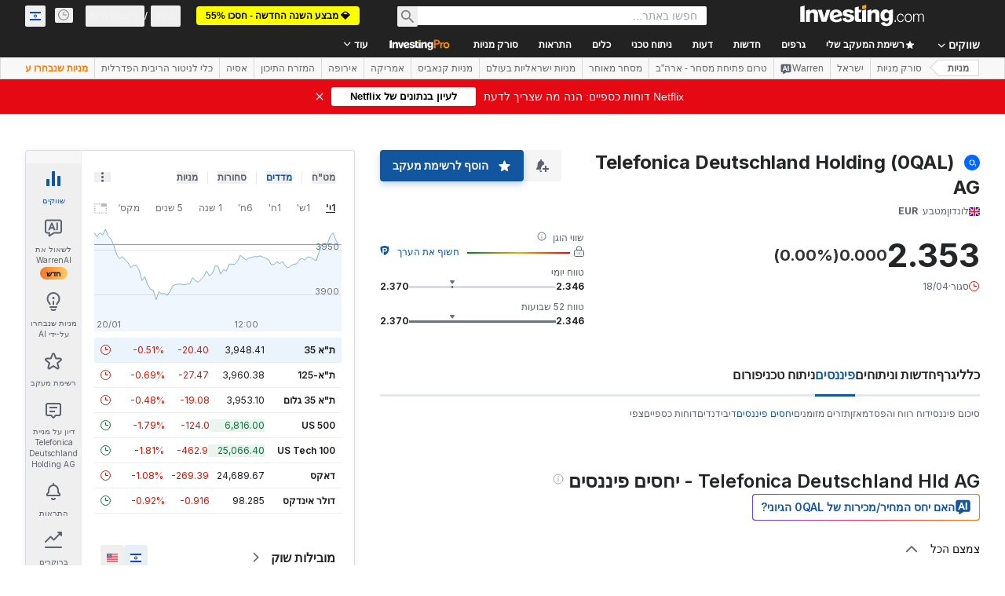

--- FILE ---
content_type: text/html; charset=utf-8
request_url: https://il.investing.com/equities/telefonica-deutschland-holding-ag-ratios?cid=948961
body_size: 149860
content:
<!DOCTYPE html><html lang="he" dir="rtl" class="html"><head><meta charSet="utf-8" data-next-head=""/><meta name="viewport" content="initial-scale=1.0,width=device-width" data-next-head=""/><link rel="canonical" href="https://il.investing.com/equities/telefonica-deutschland-holding-ag-ratios" data-next-head=""/><meta property="og:type" content="website" data-next-head=""/><meta property="og:url" content="https://il.investing.com/equities/telefonica-deutschland-holding-ag-ratios?cid=948961" data-next-head=""/><meta property="og:image" content="https://i-invdn-com.investing.com/redesign/images/seo/investing_300X300.png" data-next-head=""/><meta property="og:site_name" content="Investing.com Israel" data-next-head=""/><meta property="og:locale" content="he_IL" data-next-head=""/><meta name="twitter:card" content="summary" data-next-head=""/><meta name="twitter:site" content="@investingisrael" data-next-head=""/><meta name="twitter:image" content="https://i-invdn-com.investing.com/redesign/images/seo/investing_300X300.png" data-next-head=""/><meta name="global-translation-variables" content="&quot;{}&quot;" data-next-head=""/><title data-next-head="">מניית Telefonica Deutschland Holding AG: יחס פיננסי - Investing.com</title><meta name="description" content="בדף זה תמצאו טבלה המכילה יחסים פיננסיים חשובים של Telefonica Deutschland Holding AG (0QAL) כמו מכפיל הרווח, רווח צפוי למנייה, החזר השקעה (ROI) ועוד" data-next-head=""/><meta name="twitter:title" content="מניית Telefonica Deutschland Holding AG: יחס פיננסי - Investing.com" data-next-head=""/><meta property="og:title" content="מניית Telefonica Deutschland Holding AG: יחס פיננסי - Investing.com" data-next-head=""/><meta name="twitter:description" content="בדף זה תמצאו טבלה המכילה יחסים פיננסיים חשובים של Telefonica Deutschland Holding AG (0QAL) כמו מכפיל הרווח, רווח צפוי למנייה, החזר השקעה (ROI) ועוד" data-next-head=""/><meta property="og:description" content="בדף זה תמצאו טבלה המכילה יחסים פיננסיים חשובים של Telefonica Deutschland Holding AG (0QAL) כמו מכפיל הרווח, רווח צפוי למנייה, החזר השקעה (ROI) ועוד" data-next-head=""/><link rel="dns-prefetch" href="//securepubads.g.doubleclick.net"/><link rel="dns-prefetch" href="//monetization.prod.invmed.co"/><link rel="dns-prefetch" href="//c.amazon-adsystem.com"/><link rel="dns-prefetch" href="//fonts.googleapis.com"/><link rel="preconnect" href="//cdn.investing.com"/><link rel="preconnect" href="//live.primis.tech"/><link rel="preconnect" href="//fonts.gstatic.com" crossorigin=""/><link rel="icon" href="/favicon.ico" type="image/x-icon"/><link rel="icon" type="image/png" sizes="16x16" href="/favicon-16x16.png"/><link rel="icon" type="image/png" sizes="32x32" href="/favicon-32x32.png"/><link rel="icon" type="image/png" sizes="48x48" href="/favicon-48x48.png"/><link rel="apple-touch-icon" sizes="180x180" href="/apple-touch-icon.png"/><meta name="apple-mobile-web-app-capable" content="yes"/><meta name="apple-mobile-web-app-title" content="Investing.com"/><meta name="theme-color" content="#222222"/><link rel="preload" href="https://cdn.investing.com/x/ae37db4/_next/static/css/f89eda4e06c5e037.css" as="style"/><link rel="preload" href="https://cdn.investing.com/x/ae37db4/_next/static/css/891daee33b815520.css" as="style"/><link rel="preload" href="https://cdn.investing.com/x/ae37db4/_next/static/css/77e248a8f33d538f.css" as="style"/><link rel="preload" href="https://cdn.investing.com/x/ae37db4/_next/static/css/12e1b4a631d6c0a2.css" as="style"/><link rel="preload" href="https://cdn.investing.com/x/ae37db4/_next/static/css/7e93f9d70dcbe38e.css" as="style"/><script data-next-head="">window.dataLayer=window.dataLayer||[];function gtag(){dataLayer.push(arguments)};window.__imntz=window.__imntz||{};window.__imntz.queue=window.__imntz.queue||[];window.googletag=window.googletag||{cmd:[]};window.yaContextCb=window.yaContextCb||[];window.OneTrust={};function OptanonWrapper(){}</script><script>try {
            const userEmailStr = false;
            if (userEmailStr) {
                window.__imntz.queue.push(() => { window.__imntz.api().setUserDetail("email", userEmailStr) })
            }
        } catch (error) {
            console.error("Failed to serialize userEmailHashed:", error);
        }</script><link rel="stylesheet" href="https://fonts.googleapis.com/css2?family=Inter:wght@400;500;600;700&amp;display=swap"/><script id="init_globals" data-nscript="beforeInteractive">window.page_design="refactoring_full_width";(function(w,d,s,l,i){w[l]=w[l]||[];w[l].push({'gtm.start':new Date().getTime(),event:'gtm.js'});var f=d.getElementsByTagName(s)[0],j=d.createElement(s),dl=l!='dataLayer'?'&l='+l:'';j.async=true;j.src='/gcode/?id='+i+dl;f.parentNode.insertBefore(j,f);})(window,document,'script','dataLayer','GTM-PGT3R3D');</script><script id="fb_pixel" data-nscript="beforeInteractive">!function(f,b,e,v,n,t,s){if(f.fbq)return;n=f.fbq=function(){n.callMethod? n.callMethod.apply(n,arguments):n.queue.push(arguments)};if(!f._fbq)f._fbq=n;n.push=n;n.loaded=!0;n.version='2.0';n.queue=[];t=b.createElement(e);t.async=!0;t.src=v;s=b.getElementsByTagName(e)[0];s.parentNode.insertBefore(t,s)}(window, document,'script','https://connect.facebook.net/en_US/fbevents.js');</script><script id="pubx_ads" data-nscript="beforeInteractive">(function(){
                            var PUBX_FF_ALWAYS_ENABLED = true;
                            var PUBX_ON_PERCENTAGE = 95;
                            var AUCTION_DELAY = 100;
                            var pubxId = "71b864d1-8747-49a4-9279-13f89d43e57f";
                            var pbNamespace = "pbjs";
                            var e=window[pbNamespace]=window[pbNamespace]||{};e.que=e.que||[];window.__pubx__=window.__pubx__||{};window.__pubx__.pubxFFAlwaysEnabled=PUBX_FF_ALWAYS_ENABLED;var o=null;window.__pubxLoaded__=Math.random()<PUBX_ON_PERCENTAGE/100;var a=`https://floor.pbxai.com/?pubxId=${pubxId}${window.__pubxLoaded__?"":`&pbx_e=1`}&page=${window.location.href}`;const n={a:[0,1],b:[2,6],c:[7,11],d:[12,16],e:[17,Number.MAX_SAFE_INTEGER]};const t=(e,o)=>{const a=e.bidRequestsCount||0;const t=Object.keys(n);for(const e of t){const o=n[e];if(a>=o[0]&&a<=o[1]){return e}}return t[t.length-1]};const r=(e,o)=>e.bidder;if(e.que.push===Array.prototype.push&&(window.__pubxLoaded__||PUBX_FF_ALWAYS_ENABLED)){var d=document.createElement("link");d.rel="preload";d.href=a;d.as="fetch";d.crossOrigin=true;document.head.appendChild(d)}if(window.__pubxLoaded__){try{var u=localStorage.getItem("pubx:defaults");var i=JSON.parse(u);var _=i?i["data"]:o;window.__pubx__.pubxDefaultsAvailable=true;if(!_||_&&typeof _==="object"&&_.expiry<Date.now()){window.__pubx__.pubxDefaultsAvailable=false}else{o=_}}catch(e){console.error("Pubx: Error parsing defaults",e);window.__pubx__.pubxDefaultsAvailable=false}}if(PUBX_FF_ALWAYS_ENABLED||window.__pubxLoaded__){e.que.push((function(){e.setConfig({floors:{enforcement:{floorDeals:true},auctionDelay:AUCTION_DELAY,endpoint:{url:a},additionalSchemaFields:{rank:t,bidder:r},data:o}})}))}var p=document.createElement("script"),l=`https://cdn.pbxai.com/${pubxId}.js?pbxd=${encodeURIComponent(window.location.origin)}`;p.src=l;p.async=true;document.head.appendChild(p);
                        })();</script><script id="inv_ads" data-nscript="beforeInteractive">window.__imntz.config={preset:{"version":"2154","wrapper":"3.36.2-rc3","prebid":"26","constraints":{"bid_factor":{"adagio":[0.96],"amazon":[1],"appnexus":[0.91],"criteo":[0.91],"inmobi":[0.91],"insticator":[0.88],"ix":[0.94],"medianet":[0.94],"nextMillennium":[0.95],"pubmatic":[0.92],"richaudience":[0.89],"seedtag":[0.95],"sevio":[0.85],"smilewanted":[0.84],"sparteo":[0.91],"triplelift":[0.95],"unruly":[0.95],"vidazoo_display":[0.9],"vidazoo_run":[0.95]},"bid_page":{},"ccpa_compatible":{"adagio":true,"amazon":true,"appnexus":true,"criteo":true,"inmobi":true,"insticator":true,"ix":true,"medianet":true,"nextMillennium":true,"pubmatic":true,"richaudience":true,"seedtag":true,"sevio":true,"smilewanted":true,"sparteo":true,"triplelift":true,"unruly":true,"vidazoo_display":true,"vidazoo_run":true},"gdpr_compatible":{"adagio":true,"amazon":true,"appnexus":true,"criteo":true,"inmobi":true,"insticator":true,"ix":true,"medianet":true,"nextMillennium":true,"pubmatic":true,"richaudience":true,"seedtag":true,"sevio":true,"smilewanted":true,"sparteo":true,"triplelift":true,"unruly":true,"vidazoo_display":true,"vidazoo_run":true},"exclude_adex":false,"auction_timeout":3000},"bidderConfig":[],"bidderAliases":{"vidazoo_display":"vidazoo","vidazoo_run":"vidazoo"},"analyticsRefreshCounterMainSite":true,"analyticsPrebidMainSite":[],"userIdsMainSite":[],"rtdProviders":[{"name":"adagio","params":{"site":"ms-investing-com","organizationId":"1306"}},{"name":"contxtful","waitForIt":true,"params":{"version":"v1","customer":"INVP251016","bidders":["contxtful"],"adServerTargeting":true}}],"intentIQ":{"enabled":false,"config":{}},"ad_units":[{"placement":"Billboard_Default","group":"Billboard_Desktop","name":"/6938/FP_HE_site/FP_HE_Billboard_Default","sizesV2":{"0":["fluid",[980,250],[970,250],[970,90],[728,90]],"1440":["fluid",[1,1],[1000,200],[70,130],[980,250],[970,100],[1192,250],[1192,90],[1192,100],[1192,130],[1192,250]]},"refreshSettings":{"refresh":30000,"maxRefreshWhenNoFill":2,"emptySlotRefreshTimeout":20000},"conditions":{},"adex_sizes":null,"infinite":false,"interstitial":false,"repeatable":true,"reportable":true,"position":4,"bidders":[{"bidder":"adagio","params":{"organizationId":"1306","site":"ms-investing-com","placement":"FP_Desktop_Billboard_Default"}},{"bidder":"amazon","params":{}},{"bidder":"appnexus","params":{"placementId":25736098}},{"bidder":"criteo","params":{"networkId":8767,"pubid":"101558","publisherSubId":"Investing_FP"}},{"bidder":"inmobi","params":{"plc":"10000516454"}},{"bidder":"insticator","params":{"adUnitId":"01J7KDP73SZRTF5JFW5Y3BYCJB"}},{"bidder":"ix","params":{"siteId":"842306"}},{"bidder":"medianet","params":{"cid":"8CUFV8103","crid":"461148263"}},{"bidder":"nextMillennium","params":{"placement_id":"38476"}},{"bidder":"pubmatic","params":{"publisherId":"158008","adSlot":"FP_Desktop_Billboard_Default"}},{"bidder":"richaudience","params":{"pid":"Igh8Py6HZx","supplyType":"site"}},{"bidder":"seedtag","params":{"publisherId":"8874-9209-01","adUnitId":"33954228","placement":"inBanner"}},{"bidder":"sevio","params":{"zone":"707e58fe-594f-44b8-a90a-efc82e5d3359"}},{"bidder":"smilewanted","params":{"zoneId":"investing.com_hb_display_1"}},{"bidder":"sparteo","params":{"networkId":"db772092-18cf-4792-8b3e-813f4058138b"}},{"bidder":"triplelift","params":{"inventoryCode":"FP_Desktop_Billboard_Default"}},{"bidder":"unruly","params":{"siteId":296598}},{"bidder":"vidazoo_display","params":{"cId":"63cfdd11f8623a513e005157","pId":"59ac17c192832d0011283fe3"}},{"bidder":"vidazoo_run","params":{"cId":"66826e41f025c827c59e1f33","pId":"59ac17c192832d0011283fe3","subDomain":"exchange"}}]},{"placement":"Content_box1","group":"Content_Box_Desktop","name":"/6938/FP_HE_site/FP_HE_Content_box1","sizesV2":{"0":[[336,280],[300,250],[320,100]]},"refreshSettings":{"refresh":30000,"maxRefreshWhenNoFill":2,"emptySlotRefreshTimeout":20000},"conditions":{},"adex_sizes":null,"infinite":true,"interstitial":false,"repeatable":true,"reportable":false,"position":0,"bidders":[{"bidder":"adagio","params":{"organizationId":"1306","site":"ms-investing-com","placement":"FP_Content_box1"}},{"bidder":"amazon","params":{}},{"bidder":"appnexus","params":{"placementId":32284523}},{"bidder":"criteo","params":{"networkId":8767,"pubid":"101558","publisherSubId":"Investing_FP"}},{"bidder":"inmobi","params":{"plc":"10000516455"}},{"bidder":"insticator","params":{"adUnitId":"01J7KDP73SZRTF5JFW5Y3BYCJB"}},{"bidder":"ix","params":{"siteId":"1081693"}},{"bidder":"medianet","params":{"cid":"8CUFV8103","crid":"396815734"}},{"bidder":"nextMillennium","params":{"placement_id":"54125"}},{"bidder":"pubmatic","params":{"publisherId":"158008","adSlot":"FP_Content_box1"}},{"bidder":"richaudience","params":{"pid":"bgzuJBsVNN","supplyType":"site"}},{"bidder":"seedtag","params":{"publisherId":"8874-9209-01","adUnitId":"31389115","placement":"inArticle"}},{"bidder":"sevio","params":{"zone":"91b2b108-01e6-4f4f-91ac-ea8126cf8513"}},{"bidder":"smilewanted","params":{"zoneId":"investing.com_hb_display_10"}},{"bidder":"sparteo","params":{"networkId":"db772092-18cf-4792-8b3e-813f4058138b"}},{"bidder":"triplelift","params":{"inventoryCode":"investing_FP_Content_Touch_box1_300x250_pb"}},{"bidder":"unruly","params":{"siteId":296598}},{"bidder":"vidazoo_display","params":{"cId":"63cfdd11f8623a513e005157","pId":"59ac17c192832d0011283fe3"}},{"bidder":"vidazoo_run","params":{"cId":"66826e41f025c827c59e1f33","pId":"59ac17c192832d0011283fe3","subDomain":"exchange"}}]},{"placement":"Content_box2","group":"Content_Box_Desktop","name":"/6938/FP_HE_site/FP_HE_Content_box2","sizesV2":{"0":[[336,280],[300,250],[320,100]]},"refreshSettings":{"refresh":30000,"maxRefreshWhenNoFill":2,"emptySlotRefreshTimeout":20000},"conditions":{},"adex_sizes":null,"infinite":true,"interstitial":false,"repeatable":true,"reportable":false,"position":0,"bidders":[{"bidder":"adagio","params":{"organizationId":"1306","site":"ms-investing-com","placement":"FP_Content_box2"}},{"bidder":"amazon","params":{}},{"bidder":"appnexus","params":{"placementId":32284524}},{"bidder":"criteo","params":{"networkId":8767,"pubid":"101558","publisherSubId":"Investing_FP"}},{"bidder":"inmobi","params":{"plc":"10000516466"}},{"bidder":"insticator","params":{"adUnitId":"01J7KDP73SZRTF5JFW5Y3BYCJB"}},{"bidder":"ix","params":{"siteId":"1081694"}},{"bidder":"medianet","params":{"cid":"8CUFV8103","crid":"470368241"}},{"bidder":"nextMillennium","params":{"placement_id":"54126"}},{"bidder":"pubmatic","params":{"publisherId":"158008","adSlot":"FP_Content_box2"}},{"bidder":"richaudience","params":{"pid":"clrDnhUiMu","supplyType":"site"}},{"bidder":"seedtag","params":{"publisherId":"8874-9209-01","adUnitId":"31389115","placement":"inArticle"}},{"bidder":"sevio","params":{"zone":"ff16c017-b79c-4252-b527-e6d0e042ff08"}},{"bidder":"smilewanted","params":{"zoneId":"investing.com_hb_display_11"}},{"bidder":"sparteo","params":{"networkId":"db772092-18cf-4792-8b3e-813f4058138b"}},{"bidder":"triplelift","params":{"inventoryCode":"investing_FP_Content_Touch_box1_300x250_pb"}},{"bidder":"unruly","params":{"siteId":296598}},{"bidder":"vidazoo_display","params":{"cId":"63cfdd11f8623a513e005157","pId":"59ac17c192832d0011283fe3"}},{"bidder":"vidazoo_run","params":{"cId":"66826e41f025c827c59e1f33","pId":"59ac17c192832d0011283fe3","subDomain":"exchange"}}]},{"placement":"Content_box1","group":"Content_Box_Desktop","name":"/6938/FP_HE_site/FP_HE_Content_box3","sizesV2":{"0":[[336,280],[300,250],[320,100]]},"refreshSettings":{"refresh":30000,"maxRefreshWhenNoFill":2,"emptySlotRefreshTimeout":20000},"conditions":{},"adex_sizes":null,"infinite":true,"interstitial":false,"repeatable":true,"reportable":false,"position":0,"bidders":[{"bidder":"adagio","params":{"organizationId":"1306","site":"ms-investing-com","placement":"FP_Content_box3"}},{"bidder":"amazon","params":{}},{"bidder":"appnexus","params":{"placementId":33153547}},{"bidder":"criteo","params":{"networkId":8767,"pubid":"101558","publisherSubId":"Investing_FP"}},{"bidder":"inmobi","params":{"plc":"10000516467"}},{"bidder":"insticator","params":{"adUnitId":"01J7KDP73SZRTF5JFW5Y3BYCJB"}},{"bidder":"ix","params":{"siteId":"1121966"}},{"bidder":"medianet","params":{"cid":"8CUFV8103","crid":"371597972"}},{"bidder":"nextMillennium","params":{"placement_id":"59561"}},{"bidder":"pubmatic","params":{"publisherId":"158008","adSlot":"FP_Content_box3"}},{"bidder":"richaudience","params":{"pid":"TzwcYyGuQa","supplyType":"site"}},{"bidder":"seedtag","params":{"publisherId":"8874-9209-01","adUnitId":"31093022","placement":"inArticle"}},{"bidder":"sevio","params":{"zone":"2eb6009c-0f72-410c-bb46-443de20c78dd"}},{"bidder":"smilewanted","params":{"zoneId":"investing.com_hb_display_12"}},{"bidder":"sparteo","params":{"networkId":"db772092-18cf-4792-8b3e-813f4058138b"}},{"bidder":"triplelift","params":{"inventoryCode":"investing_FP_Content_Touch_box1_300x250_pb"}},{"bidder":"unruly","params":{"siteId":296598}},{"bidder":"vidazoo_display","params":{"cId":"63cfdd11f8623a513e005157","pId":"59ac17c192832d0011283fe3"}},{"bidder":"vidazoo_run","params":{"cId":"66826e41f025c827c59e1f33","pId":"59ac17c192832d0011283fe3","subDomain":"exchange"}}]},{"placement":"Content_box2","group":"Content_Box_Desktop","name":"/6938/FP_HE_site/FP_HE_Content_box4","sizesV2":{"0":[[336,280],[300,250],[320,100]]},"refreshSettings":{"refresh":30000,"maxRefreshWhenNoFill":2,"emptySlotRefreshTimeout":20000},"conditions":{},"adex_sizes":null,"infinite":true,"interstitial":false,"repeatable":true,"reportable":false,"position":0,"bidders":[{"bidder":"adagio","params":{"organizationId":"1306","site":"ms-investing-com","placement":"FP_Content_box4"}},{"bidder":"amazon","params":{}},{"bidder":"appnexus","params":{"placementId":33153546}},{"bidder":"criteo","params":{"networkId":8767,"pubid":"101558","publisherSubId":"Investing_FP"}},{"bidder":"inmobi","params":{"plc":"10000516464"}},{"bidder":"insticator","params":{"adUnitId":"01J7KDP73SZRTF5JFW5Y3BYCJB"}},{"bidder":"ix","params":{"siteId":"1121967"}},{"bidder":"medianet","params":{"cid":"8CUFV8103","crid":"777292526"}},{"bidder":"nextMillennium","params":{"placement_id":"59562"}},{"bidder":"pubmatic","params":{"publisherId":"158008","adSlot":"FP_Content_box4"}},{"bidder":"richaudience","params":{"pid":"0X2hTpKKO8","supplyType":"site"}},{"bidder":"seedtag","params":{"publisherId":"8874-9209-01","adUnitId":"31093022","placement":"inArticle"}},{"bidder":"sevio","params":{"zone":"32c688a9-a47e-4f2e-860c-f42594e1e501"}},{"bidder":"smilewanted","params":{"zoneId":"investing.com_hb_display_13"}},{"bidder":"sparteo","params":{"networkId":"db772092-18cf-4792-8b3e-813f4058138b"}},{"bidder":"triplelift","params":{"inventoryCode":"investing_FP_Content_Touch_box1_300x250_pb"}},{"bidder":"unruly","params":{"siteId":296598}},{"bidder":"vidazoo_display","params":{"cId":"63cfdd11f8623a513e005157","pId":"59ac17c192832d0011283fe3"}},{"bidder":"vidazoo_run","params":{"cId":"66826e41f025c827c59e1f33","pId":"59ac17c192832d0011283fe3","subDomain":"exchange"}}]},{"placement":"Content_Leaderboard1","group":"Content_Leaderboard_Desktop","name":"/6938/FP_HE_site/FP_HE_Content_Leaderboard1","sizesV2":{"0":["fluid",[728,90]]},"refreshSettings":{"refresh":30000,"maxRefreshWhenNoFill":2,"emptySlotRefreshTimeout":20000},"conditions":{},"adex_sizes":null,"infinite":true,"interstitial":false,"repeatable":true,"reportable":false,"position":0,"bidders":[{"bidder":"adagio","params":{"organizationId":"1306","site":"ms-investing-com","placement":"FP_Midpage_Leaderboard_1"}},{"bidder":"amazon","params":{}},{"bidder":"appnexus","params":{"placementId":32284522}},{"bidder":"criteo","params":{"networkId":8767,"pubid":"101558","publisherSubId":"Investing_FP"}},{"bidder":"inmobi","params":{"plc":"10000516460"}},{"bidder":"insticator","params":{"adUnitId":"01J7KDP73SZRTF5JFW5Y3BYCJB"}},{"bidder":"ix","params":{"siteId":"1081692"}},{"bidder":"medianet","params":{"cid":"8CUFV8103","crid":"184151924"}},{"bidder":"nextMillennium","params":{"placement_id":"54124"}},{"bidder":"pubmatic","params":{"publisherId":"158008","adSlot":"FP_Content_Leaderboard1"}},{"bidder":"richaudience","params":{"pid":"gDnw9o7Caz","supplyType":"site"}},{"bidder":"seedtag","params":{"publisherId":"8874-9209-01","adUnitId":"31773561","placement":"inArticle"}},{"bidder":"sevio","params":{"zone":"0ac4c6bd-40ac-4a19-ad03-0093e4b0a8cd"}},{"bidder":"smilewanted","params":{"zoneId":"investing.com_hb_display_8"}},{"bidder":"sparteo","params":{"networkId":"db772092-18cf-4792-8b3e-813f4058138b"}},{"bidder":"triplelift","params":{"inventoryCode":"investing_FP_Midpage_Leaderboard_1_728x90_pb"}},{"bidder":"unruly","params":{"siteId":296598}},{"bidder":"vidazoo_display","params":{"cId":"63cfdd11f8623a513e005157","pId":"59ac17c192832d0011283fe3"}},{"bidder":"vidazoo_run","params":{"cId":"66826e41f025c827c59e1f33","pId":"59ac17c192832d0011283fe3","subDomain":"exchange"}}]},{"placement":"Content_Leaderboard1","group":"Content_Leaderboard_Desktop","name":"/6938/FP_HE_site/FP_HE_Content_Leaderboard2","sizesV2":{"0":["fluid",[728,90]]},"refreshSettings":{"refresh":30000,"maxRefreshWhenNoFill":2,"emptySlotRefreshTimeout":20000},"conditions":{},"adex_sizes":null,"infinite":true,"interstitial":false,"repeatable":true,"reportable":false,"position":0,"bidders":[{"bidder":"adagio","params":{"organizationId":"1306","site":"ms-investing-com","placement":"FP_Content_Leaderboard2"}},{"bidder":"amazon","params":{}},{"bidder":"appnexus","params":{"placementId":33153548}},{"bidder":"criteo","params":{"networkId":8767,"pubid":"101558","publisherSubId":"Investing_FP"}},{"bidder":"inmobi","params":{"plc":"10000516459"}},{"bidder":"insticator","params":{"adUnitId":"01J7KDP73SZRTF5JFW5Y3BYCJB"}},{"bidder":"ix","params":{"siteId":"1121965"}},{"bidder":"medianet","params":{"cid":"8CUFV8103","crid":"425547581"}},{"bidder":"nextMillennium","params":{"placement_id":"59560"}},{"bidder":"pubmatic","params":{"publisherId":"158008","adSlot":"FP_Content_Leaderboard2"}},{"bidder":"richaudience","params":{"pid":"IS5Ezuuj9P","supplyType":"site"}},{"bidder":"seedtag","params":{"publisherId":"8874-9209-01","adUnitId":"31773561","placement":"inArticle"}},{"bidder":"sevio","params":{"zone":"d742874d-3eac-4ba9-8ecd-a92e6376f55b"}},{"bidder":"smilewanted","params":{"zoneId":"investing.com_hb_display_9"}},{"bidder":"sparteo","params":{"networkId":"db772092-18cf-4792-8b3e-813f4058138b"}},{"bidder":"triplelift","params":{"inventoryCode":"investing_FP_Midpage_Leaderboard_1_728x90_pb"}},{"bidder":"unruly","params":{"siteId":296598}},{"bidder":"vidazoo_display","params":{"cId":"63cfdd11f8623a513e005157","pId":"59ac17c192832d0011283fe3"}},{"bidder":"vidazoo_run","params":{"cId":"66826e41f025c827c59e1f33","pId":"59ac17c192832d0011283fe3","subDomain":"exchange"}}]},{"placement":"Content_Midpage_1","group":"Content_Midpage_1_Desktop","name":"/6938/FP_HE_site/FP_HE_Content_Midpage_1","sizesV2":{"0":["fluid",[980,250],[970,250],[970,90],[728,90],[1,1]]},"refreshSettings":{"refresh":30000,"maxRefreshWhenNoFill":2,"emptySlotRefreshTimeout":20000},"conditions":{"selector_margin_pixels":350},"adex_sizes":null,"infinite":false,"interstitial":false,"repeatable":true,"reportable":false,"position":3,"bidders":[{"bidder":"amazon","params":{}}]},{"placement":"Content_Midpage_2","group":"Content_Midpage_2_Desktop","name":"/6938/FP_HE_site/FP_HE_Content_Midpage_2","sizesV2":{"0":["fluid",[980,250],[970,250],[970,90],[728,90],[1,1]]},"refreshSettings":{"refresh":30000,"maxRefreshWhenNoFill":2,"emptySlotRefreshTimeout":20000},"conditions":{"selector_margin_pixels":350},"adex_sizes":null,"infinite":false,"interstitial":false,"repeatable":true,"reportable":false,"position":3,"bidders":[{"bidder":"amazon","params":{}}]},{"placement":"Content_Midpage_3","group":"Content_Midpage_3_Desktop","name":"/6938/FP_HE_site/FP_HE_Content_Midpage_3","sizesV2":{"0":["fluid",[980,250],[970,250],[970,90],[728,90],[1,1]]},"refreshSettings":{"refresh":30000,"maxRefreshWhenNoFill":2,"emptySlotRefreshTimeout":20000},"conditions":{"selector_margin_pixels":350},"adex_sizes":null,"infinite":false,"interstitial":false,"repeatable":true,"reportable":false,"position":3,"bidders":[{"bidder":"amazon","params":{}}]},{"placement":"Forum_Comments_Infinite","group":"Commentary_Leaderboard_Desktop","name":"/6938/FP_HE_site/FP_HE_Forum_Comments_Infinite","sizesV2":{"0":[[728,90]]},"refreshSettings":{"refresh":30000,"maxRefreshWhenNoFill":2,"emptySlotRefreshTimeout":20000},"conditions":{},"adex_sizes":null,"infinite":true,"interstitial":false,"repeatable":true,"reportable":false,"position":0,"bidders":[{"bidder":"adagio","params":{"organizationId":"1306","site":"ms-investing-com","placement":"FP_Forum_Comments_Infinite"}},{"bidder":"amazon","params":{}},{"bidder":"appnexus","params":{"placementId":31794684}},{"bidder":"criteo","params":{"networkId":8767,"pubid":"101558","publisherSubId":"Investing_FP"}},{"bidder":"inmobi","params":{"plc":"10000516456"}},{"bidder":"insticator","params":{"adUnitId":"01J7KDP73SZRTF5JFW5Y3BYCJB"}},{"bidder":"ix","params":{"siteId":"1071077"}},{"bidder":"medianet","params":{"cid":"8CUFV8103","crid":"589166642"}},{"bidder":"nextMillennium","params":{"placement_id":"52724"}},{"bidder":"pubmatic","params":{"publisherId":"158008","adSlot":"FP_Forum_Comments_Infinite"}},{"bidder":"richaudience","params":{"pid":"hf8JaKfWDM","supplyType":"site"}},{"bidder":"seedtag","params":{"publisherId":"8874-9209-01","adUnitId":"31389114","placement":"inArticle"}},{"bidder":"sevio","params":{"zone":"fd88ab06-02d9-4dae-a982-2d0262a5da8d"}},{"bidder":"smilewanted","params":{"zoneId":"investing.com_hb_display_7"}},{"bidder":"sparteo","params":{"networkId":"db772092-18cf-4792-8b3e-813f4058138b"}},{"bidder":"triplelift","params":{"inventoryCode":"investing_FP_Midpage_Leaderboard_1_728x90_pb"}},{"bidder":"unruly","params":{"siteId":296598}},{"bidder":"vidazoo_display","params":{"cId":"63cfdd11f8623a513e005157","pId":"59ac17c192832d0011283fe3"}},{"bidder":"vidazoo_run","params":{"cId":"66826e41f025c827c59e1f33","pId":"59ac17c192832d0011283fe3","subDomain":"exchange"}}]},{"placement":"Midpage_Leaderboard_1","group":"Midpage Leaderboard 1","name":"/6938/FP_HE_site/FP_HE_Midpage_Leaderboard_1","sizesV2":{"0":[[728,90],[468,60],["fluid"]]},"refreshSettings":{"refresh":30000,"maxRefreshWhenNoFill":2,"emptySlotRefreshTimeout":20000},"conditions":{"selector_margin_pixels":500},"adex_sizes":null,"infinite":false,"interstitial":false,"repeatable":true,"reportable":false,"position":6,"bidders":[]},{"placement":"Sideblock_1_Default","group":"Sideblock_1_Desktop","name":"/6938/FP_HE_site/FP_HE_Sideblock_1_Default","sizesV2":{"0":[[300,600],[120,600],[160,600],[336,280],[320,280],[336,250],[300,250]]},"refreshSettings":{"refresh":30000,"maxRefreshWhenNoFill":2,"emptySlotRefreshTimeout":20000},"conditions":{"selector_margin_pixels":350},"adex_sizes":null,"infinite":false,"interstitial":false,"repeatable":true,"reportable":true,"position":6,"bidders":[{"bidder":"adagio","params":{"organizationId":"1306","site":"ms-investing-com","placement":"FP_Desktop_Sideblock_1_Default"}},{"bidder":"amazon","params":{}},{"bidder":"appnexus","params":{"placementId":25736099}},{"bidder":"criteo","params":{"networkId":8767,"pubid":"101558","publisherSubId":"Investing_FP"}},{"bidder":"inmobi","params":{"plc":"10000516457"}},{"bidder":"insticator","params":{"adUnitId":"01J7KDP73SZRTF5JFW5Y3BYCJB"}},{"bidder":"ix","params":{"siteId":"842307"}},{"bidder":"medianet","params":{"cid":"8CUFV8103","crid":"853582964"}},{"bidder":"nextMillennium","params":{"placement_id":"38477"}},{"bidder":"pubmatic","params":{"publisherId":"158008","adSlot":"FP_Desktop_Sideblock_1_Default"}},{"bidder":"richaudience","params":{"pid":"iYLBbct1Yl","supplyType":"site"}},{"bidder":"seedtag","params":{"publisherId":"8874-9209-01","adUnitId":"31389115","placement":"inArticle"}},{"bidder":"sevio","params":{"zone":"31ba0913-e379-49ba-8c89-40b605f05bd8"}},{"bidder":"smilewanted","params":{"zoneId":"investing.com_hb_display_2"}},{"bidder":"sparteo","params":{"networkId":"db772092-18cf-4792-8b3e-813f4058138b"}},{"bidder":"triplelift","params":{"inventoryCode":"FP_Desktop_Sideblock_1_Default"}},{"bidder":"unruly","params":{"siteId":296598}},{"bidder":"vidazoo_display","params":{"cId":"63cfdd11f8623a513e005157","pId":"59ac17c192832d0011283fe3"}},{"bidder":"vidazoo_run","params":{"cId":"66826e41f025c827c59e1f33","pId":"59ac17c192832d0011283fe3","subDomain":"exchange"}}]},{"placement":"Sideblock_2_Default","group":"Sideblock_2_Desktop","name":"/6938/FP_HE_site/FP_HE_Sideblock_2_Default","sizesV2":{"0":[[336,280],[320,100],[300,100],[300,250]]},"refreshSettings":{"refresh":30000,"maxRefreshWhenNoFill":2,"emptySlotRefreshTimeout":20000},"conditions":{"selector_margin_pixels":500},"adex_sizes":null,"infinite":false,"interstitial":false,"repeatable":true,"reportable":false,"position":6,"bidders":[{"bidder":"adagio","params":{"organizationId":"1306","site":"ms-investing-com","placement":"FP_Desktop_Sideblock_2_Default"}},{"bidder":"amazon","params":{}},{"bidder":"appnexus","params":{"placementId":25736100}},{"bidder":"criteo","params":{"networkId":8767,"pubid":"101558","publisherSubId":"Investing_FP"}},{"bidder":"inmobi","params":{"plc":"10000516463"}},{"bidder":"insticator","params":{"adUnitId":"01J7KDP73SZRTF5JFW5Y3BYCJB"}},{"bidder":"ix","params":{"siteId":"842308"}},{"bidder":"medianet","params":{"cid":"8CUFV8103","crid":"134209715"}},{"bidder":"nextMillennium","params":{"placement_id":"38478"}},{"bidder":"pubmatic","params":{"publisherId":"158008","adSlot":"FP_Desktop_Sideblock_2_Default"}},{"bidder":"richaudience","params":{"pid":"3k54tN30pp","supplyType":"site"}},{"bidder":"seedtag","params":{"publisherId":"8874-9209-01","adUnitId":"31389115","placement":"inArticle"}},{"bidder":"sevio","params":{"zone":"5ded87a7-fb94-4b91-ba69-0a5f959c718c"}},{"bidder":"smilewanted","params":{"zoneId":"investing.com_hb_display_3"}},{"bidder":"sparteo","params":{"networkId":"db772092-18cf-4792-8b3e-813f4058138b"}},{"bidder":"triplelift","params":{"inventoryCode":"FP_Desktop_Sideblock_2_Default"}},{"bidder":"unruly","params":{"siteId":296598}},{"bidder":"vidazoo_display","params":{"cId":"63cfdd11f8623a513e005157","pId":"59ac17c192832d0011283fe3"}},{"bidder":"vidazoo_run","params":{"cId":"66826e41f025c827c59e1f33","pId":"59ac17c192832d0011283fe3","subDomain":"exchange"}}]},{"placement":"Sideblock_3_viewable","group":"Sideblock_3_Desktop","name":"/6938/FP_HE_site/FP_HE_Sideblock_3_viewable","sizesV2":{"0":[[300,600],[120,600],[160,600],[336,280],[320,280],[336,250],[300,250]]},"refreshSettings":{"refresh":30000,"maxRefreshWhenNoFill":2,"emptySlotRefreshTimeout":20000},"conditions":{"selector_margin_pixels":650},"adex_sizes":null,"infinite":false,"interstitial":false,"repeatable":true,"reportable":false,"position":6,"bidders":[{"bidder":"adagio","params":{"organizationId":"1306","site":"ms-investing-com","placement":"FP_Desktop_Sideblock_3_viewable"}},{"bidder":"amazon","params":{}},{"bidder":"appnexus","params":{"placementId":25736101}},{"bidder":"criteo","params":{"networkId":8767,"pubid":"101558","publisherSubId":"Investing_FP"}},{"bidder":"inmobi","params":{"plc":"10000516462"}},{"bidder":"insticator","params":{"adUnitId":"01J7KDP73SZRTF5JFW5Y3BYCJB"}},{"bidder":"ix","params":{"siteId":"842309"}},{"bidder":"medianet","params":{"cid":"8CUFV8103","crid":"552090665"}},{"bidder":"nextMillennium","params":{"placement_id":"38479"}},{"bidder":"pubmatic","params":{"publisherId":"158008","adSlot":"FP_Desktop_Sideblock_3_viewable"}},{"bidder":"richaudience","params":{"pid":"bPkknTNT0K","supplyType":"site"}},{"bidder":"seedtag","params":{"publisherId":"8874-9209-01","adUnitId":"31389115","placement":"inArticle"}},{"bidder":"sevio","params":{"zone":"4d9c559f-66b3-439a-937d-428740f90b58"}},{"bidder":"smilewanted","params":{"zoneId":"investing.com_hb_display_4"}},{"bidder":"sparteo","params":{"networkId":"db772092-18cf-4792-8b3e-813f4058138b"}},{"bidder":"triplelift","params":{"inventoryCode":"FP_Desktop_Sideblock_1_Default"}},{"bidder":"unruly","params":{"siteId":296598}},{"bidder":"vidazoo_display","params":{"cId":"63cfdd11f8623a513e005157","pId":"59ac17c192832d0011283fe3"}},{"bidder":"vidazoo_run","params":{"cId":"66826e41f025c827c59e1f33","pId":"59ac17c192832d0011283fe3","subDomain":"exchange"}}]},{"placement":"Sideblock_Comments_Infinite","group":"Commentary_Box_Desktop","name":"/6938/FP_HE_site/FP_HE_Sideblock_Comments_Infinite","sizesV2":{"0":[[300,50],[300,100],[300,250]]},"refreshSettings":{"refresh":30000,"maxRefreshWhenNoFill":2,"emptySlotRefreshTimeout":20000},"conditions":{},"adex_sizes":null,"infinite":true,"interstitial":false,"repeatable":true,"reportable":false,"position":0,"bidders":[{"bidder":"adagio","params":{"organizationId":"1306","site":"ms-investing-com","placement":"FP_Sideblock_Comments_Infinite"}},{"bidder":"amazon","params":{}},{"bidder":"appnexus","params":{"placementId":31531425}},{"bidder":"criteo","params":{"networkId":8767,"pubid":"101558","publisherSubId":"Investing_FP"}},{"bidder":"inmobi","params":{"plc":"10000516458"}},{"bidder":"insticator","params":{"adUnitId":"01J7KDP73SZRTF5JFW5Y3BYCJB"}},{"bidder":"ix","params":{"siteId":"1064402"}},{"bidder":"medianet","params":{"cid":"8CUFV8103","crid":"852475716"}},{"bidder":"nextMillennium","params":{"placement_id":"52134"}},{"bidder":"pubmatic","params":{"publisherId":"158008","adSlot":"FP_Sideblock_Comments_Infinite"}},{"bidder":"richaudience","params":{"pid":"QVWFnQnGTk","supplyType":"site"}},{"bidder":"seedtag","params":{"publisherId":"8874-9209-01","adUnitId":"31389115","placement":"inArticle"}},{"bidder":"sevio","params":{"zone":"0784ec7b-2274-409c-ab51-bd6b5902ebe1"}},{"bidder":"smilewanted","params":{"zoneId":"investing.com_hb_display_6"}},{"bidder":"sparteo","params":{"networkId":"db772092-18cf-4792-8b3e-813f4058138b"}},{"bidder":"triplelift","params":{"inventoryCode":"FP_Sideblock_Comments_Infinite"}},{"bidder":"unruly","params":{"siteId":296598}},{"bidder":"vidazoo_display","params":{"cId":"63cfdd11f8623a513e005157","pId":"59ac17c192832d0011283fe3"}},{"bidder":"vidazoo_run","params":{"cId":"66826e41f025c827c59e1f33","pId":"59ac17c192832d0011283fe3","subDomain":"exchange"}}]},{"placement":"takeover_default","group":"Site_Scroller_Desktop","name":"/6938/FP_HE_site/FP_HE_takeover_default","sizesV2":{"1760":[[120,600],[160,600]],"2040":[[300,600],[300,250]]},"refreshSettings":{"refresh":30000,"maxRefreshWhenNoFill":2,"emptySlotRefreshTimeout":20000},"conditions":{"min_width":1760},"adex_sizes":null,"infinite":false,"interstitial":false,"repeatable":true,"reportable":false,"position":7,"bidders":[{"bidder":"adagio","params":{"organizationId":"1306","site":"ms-investing-com","placement":"FP_Takeover_Default"}},{"bidder":"amazon","params":{}},{"bidder":"appnexus","params":{"placementId":30269062}},{"bidder":"criteo","params":{"networkId":8767,"pubid":"101558","publisherSubId":"Investing_FP"}},{"bidder":"inmobi","params":{"plc":"10000516461"}},{"bidder":"insticator","params":{"adUnitId":"01J7KDP73SZRTF5JFW5Y3BYCJB"}},{"bidder":"ix","params":{"siteId":"998509"}},{"bidder":"medianet","params":{"cid":"8CUFV8103","crid":"825649285"}},{"bidder":"nextMillennium","params":{"placement_id":"42753"}},{"bidder":"pubmatic","params":{"publisherId":"158008","adSlot":"FP_Takeover_Default"}},{"bidder":"richaudience","params":{"pid":"S459IB04UX","supplyType":"site"}},{"bidder":"seedtag","params":{"publisherId":"8874-9209-01","adUnitId":"31773562","placement":"inArticle"}},{"bidder":"sevio","params":{"zone":"e6320fd5-7a36-4d7d-8fc6-69fd60c82766"}},{"bidder":"smilewanted","params":{"zoneId":"investing.com_hb_display_5"}},{"bidder":"sparteo","params":{"networkId":"db772092-18cf-4792-8b3e-813f4058138b"}},{"bidder":"triplelift","params":{"inventoryCode":"FP_Takeover_Default"}},{"bidder":"unruly","params":{"siteId":296598}},{"bidder":"vidazoo_display","params":{"cId":"63cfdd11f8623a513e005157","pId":"59ac17c192832d0011283fe3"}},{"bidder":"vidazoo_run","params":{"cId":"66826e41f025c827c59e1f33","pId":"59ac17c192832d0011283fe3","subDomain":"exchange"}}]},{"placement":"TNB_Instrument","group":"Trade Now_Desktop","name":"/6938/FP_HE_site/FP_HE_TNB_Instrument","sizesV2":{"0":["fluid"]},"refreshSettings":{"refresh":30000,"maxRefreshWhenNoFill":0,"emptySlotRefreshTimeout":20000,"nonProgrammaticTTL":50000},"conditions":{"selector_margin_pixels":600},"adex_sizes":null,"infinite":false,"interstitial":false,"repeatable":true,"reportable":false,"position":6,"bidders":[]},{"placement":"TNB_Right_Rail_1","group":"Trade Now","name":"/6938/FP_HE_site/FP_HE_TNB_Right_Rail_1","sizesV2":{},"refreshSettings":{"refresh":30000,"maxRefreshWhenNoFill":2,"emptySlotRefreshTimeout":20000},"conditions":{},"adex_sizes":null,"infinite":false,"interstitial":false,"repeatable":true,"reportable":false,"position":0,"bidders":[]}],"video_ad_units":[{"placement":"video-placement","conditions":{},"provider":"stn","providerId":"hn5QIZuX","params":{},"controlGroups":[{"provider":"primis","providerId":"116899","weight":0.4,"params":{}}]}],"widget_ad_units":[{"placement":"footer-widget","conditions":{"selector_margin_pixels":200},"provider":"dianomi","params":{"dianomi-context-id":2416}}]}};window.imntz_analyticsTargetCpmEnabled = true;window.dataLayer.push({event: 'mntz_js_load'});</script><script id="structured_data" type="application/ld+json" data-nscript="beforeInteractive">{"@context":"http://schema.org","@type":"Corporation","legalname":"Telefonica Deutschland Holding AG","tickersymbol":"0QAL"}</script><link rel="stylesheet" href="https://cdn.investing.com/x/ae37db4/_next/static/css/f89eda4e06c5e037.css" data-n-g=""/><link rel="stylesheet" href="https://cdn.investing.com/x/ae37db4/_next/static/css/891daee33b815520.css" data-n-p=""/><link rel="stylesheet" href="https://cdn.investing.com/x/ae37db4/_next/static/css/77e248a8f33d538f.css" data-n-p=""/><link rel="stylesheet" href="https://cdn.investing.com/x/ae37db4/_next/static/css/12e1b4a631d6c0a2.css"/><link rel="stylesheet" href="https://cdn.investing.com/x/ae37db4/_next/static/css/7e93f9d70dcbe38e.css"/><noscript data-n-css=""></noscript><script defer="" noModule="" src="https://cdn.investing.com/x/ae37db4/_next/static/chunks/polyfills-42372ed130431b0a.js"></script><script src="https://securepubads.g.doubleclick.net/tag/js/gpt.js" async="" data-nscript="beforeInteractive"></script><script src="https://promos.investing.com/w37htfhcq2/vendor/9a63d23b-49c1-4335-b698-e7f3ab10af6c/lightbox_speed.js" async="" data-nscript="beforeInteractive"></script><script src="https://monetization.prod.invmed.co/wrapper/3.36.2-rc3/wrapper.min.js" defer="" data-nscript="beforeInteractive"></script><script src="https://monetization.prod.invmed.co/prebid/26/pbjs.min.js" defer="" data-nscript="beforeInteractive"></script><script src="https://c.amazon-adsystem.com/aax2/apstag.js" defer="" data-nscript="beforeInteractive"></script><script src="https://appleid.cdn-apple.com/appleauth/static/jsapi/appleid/1/iw_IL/appleid.auth.js" async="" defer="" data-nscript="beforeInteractive"></script><script src="https://accounts.google.com/gsi/client?hl=iw" async="" defer="" data-nscript="beforeInteractive"></script><script defer="" src="https://cdn.investing.com/x/ae37db4/_next/static/chunks/4350.fd5ffe7670841182.js"></script><script defer="" src="https://cdn.investing.com/x/ae37db4/_next/static/chunks/9033-f15b6dbf1e3e885b.js"></script><script defer="" src="https://cdn.investing.com/x/ae37db4/_next/static/chunks/1850-fc5962dd4d0f54ab.js"></script><script defer="" src="https://cdn.investing.com/x/ae37db4/_next/static/chunks/3507-7cae48619cb4ddca.js"></script><script defer="" src="https://cdn.investing.com/x/ae37db4/_next/static/chunks/3131.885e680a7eda5208.js"></script><script defer="" src="https://cdn.investing.com/x/ae37db4/_next/static/chunks/5311.475c3a03a018eaeb.js"></script><script defer="" src="https://cdn.investing.com/x/ae37db4/_next/static/chunks/4587-7704bda28582a769.js"></script><script defer="" src="https://cdn.investing.com/x/ae37db4/_next/static/chunks/5560.427a261ea372d6ac.js"></script><script defer="" src="https://cdn.investing.com/x/ae37db4/_next/static/chunks/1875.8003a531988d473f.js"></script><script defer="" src="https://cdn.investing.com/x/ae37db4/_next/static/chunks/1125.9d5ad858e06eb61d.js"></script><script defer="" src="https://cdn.investing.com/x/ae37db4/_next/static/chunks/8229.290f88d9f09c9613.js"></script><script defer="" src="https://cdn.investing.com/x/ae37db4/_next/static/chunks/730.e9fa8e28e8309e89.js"></script><script src="https://cdn.investing.com/x/ae37db4/_next/static/chunks/webpack-6925de62c5279aa9.js" defer=""></script><script src="https://cdn.investing.com/x/ae37db4/_next/static/chunks/framework-f8d751c8da87b5be.js" defer=""></script><script src="https://cdn.investing.com/x/ae37db4/_next/static/chunks/main-0ea374df0e75b8d5.js" defer=""></script><script src="https://cdn.investing.com/x/ae37db4/_next/static/chunks/pages/_app-cd3e4c97c7d1da78.js" defer=""></script><script src="https://cdn.investing.com/x/ae37db4/_next/static/chunks/1609-87c8b4b1a9146e4d.js" defer=""></script><script src="https://cdn.investing.com/x/ae37db4/_next/static/chunks/8992-8a8e9eceb1b8e79f.js" defer=""></script><script src="https://cdn.investing.com/x/ae37db4/_next/static/chunks/5573-220815e6236dc3c6.js" defer=""></script><script src="https://cdn.investing.com/x/ae37db4/_next/static/chunks/2933-b5f235dabe0204f4.js" defer=""></script><script src="https://cdn.investing.com/x/ae37db4/_next/static/chunks/3103-910add9e44060eea.js" defer=""></script><script src="https://cdn.investing.com/x/ae37db4/_next/static/chunks/58-2907240d3b96fe95.js" defer=""></script><script src="https://cdn.investing.com/x/ae37db4/_next/static/chunks/5059-2dc9569fc4fa7b64.js" defer=""></script><script src="https://cdn.investing.com/x/ae37db4/_next/static/chunks/7231-6e302f2983a55431.js" defer=""></script><script src="https://cdn.investing.com/x/ae37db4/_next/static/chunks/pages/equities/%5B...equity%5D-e07a627924104782.js" defer=""></script><script src="https://cdn.investing.com/x/ae37db4/_next/static/ae37db4/_buildManifest.js" defer=""></script><script src="https://cdn.investing.com/x/ae37db4/_next/static/ae37db4/_ssgManifest.js" defer=""></script></head><body class="typography default-theme"><script>(function(h,o,t,j,a,r){
        h.hj=h.hj||function(){(h.hj.q=h.hj.q||[]).push(arguments)};
        h._hjSettings={hjid:174945,hjsv:6};
        a=o.getElementsByTagName('head')[0];
        r=o.createElement('script');r.async=1;
        r.src=t+h._hjSettings.hjid+j+h._hjSettings.hjsv;
        a.appendChild(r);
    })(window,document,'https://static.hotjar.com/c/hotjar-','.js?sv=');</script><link rel="preload" as="image" href="https://cdn.investing.com/entities-logos/223098738.svg"/><div id="__next"><div class="fixed left-0 right-0 top-0 z-100 h-[3px] transition-opacity duration-500 ease-linear opacity-0"><div class="h-[3px] origin-left bg-[#0A69E5] transition-transform duration-200 ease-linear" style="transform:scaleX(0)"></div></div><header class="header_header__ts5le mb-[46px] sm:mb-12 md:!mb-[66px] bg-inv-grey-800 p-2.5 md:p-0" data-test="main-header"><div class="flex justify-center md:bg-inv-grey-800 md:text-white xxl:px-[160px] xxxl:px-[300px] header_top-row-wrapper__7SAiJ"><section class="header_top-row__i6XkJ w-full max-w-screen-md xl:container mdMax:bg-inv-grey-800 md:max-w-full md:!px-7 md2:!px-8 xl:mx-auto"><button class="relative inline-flex items-center justify-center whitespace-nowrap rounded-sm p-1.5 text-xs font-bold leading-tight no-underline disabled:bg-inv-grey-50 disabled:text-inv-grey-400 text-inv-grey-700 header_menu-button___fM3l mdMax:h-8 mdMax:w-8 mdMax:text-white md:hidden" type="button" data-test="main-menu-button-mobile"><svg viewBox="0 0 24 24" width="1em" fill="none" class="text-2xl" style="height:auto"><path fill="currentColor" fill-rule="evenodd" d="M1 18h22v-2H1v2ZM1 13h22v-2H1v2ZM1 6v2h22V6H1Z" clip-rule="evenodd"></path></svg></button><div class="text-white header_logo__RW0M7"><a class="block" title="Investing.com - הפורטל הפיננסי המוביל" data-test="logo-icon-link" href="https://il.investing.com/"><svg data-test="logo-icon-svg" viewBox="0 0 180 32" role="img" fill="none" class="h-auto max-h-6 w-full md:max-h-7"><title data-test="logo-icon-title">Investing.com - הפורטל הפיננסי המוביל</title><path fill-rule="evenodd" clip-rule="evenodd" d="M76.183 15.303c-1.1-.66-2.532-.991-3.853-1.211-.55-.11-1.21-.22-1.761-.33-.88-.22-2.973-.661-2.973-1.872 0-.99 1.211-1.321 2.202-1.321 1.762 0 2.863.55 3.193 2.202l5.064-1.432c-.55-3.412-4.844-4.513-8.147-4.513-3.413 0-8.036 1.1-8.036 5.394 0 3.743 2.862 4.624 5.834 5.285.771.11 1.542.33 2.202.55.991.22 2.863.55 2.863 1.872 0 1.32-1.652 1.871-2.973 1.871-1.871 0-3.192-1.1-3.413-2.972l-4.954 1.32c.66 4.074 4.734 5.285 8.477 5.285 4.184 0 8.587-1.651 8.587-6.275-.11-1.541-.99-2.973-2.312-3.853zM0 25.1h6.275V1.21L0 2.973V25.1zM19.486 6.936c-2.091 0-4.514 1.1-5.614 3.082V6.826L8.257 8.367v16.734h5.725v-9.688c0-2.202 1.1-3.743 3.302-3.743 2.863 0 2.753 2.532 2.753 4.734V25.1h5.725V13.76c.11-4.293-1.652-6.825-6.276-6.825zm32.697 0c-5.284 0-9.467 3.853-9.467 9.247 0 6.056 4.073 9.358 9.688 9.358 2.862 0 6.165-.99 8.257-2.752l-1.542-4.184c-1.43 1.872-3.853 3.083-6.385 3.083-1.651 0-3.303-.66-3.853-2.202l12.22-3.413c0-5.504-3.413-9.137-8.917-9.137zm-3.853 8.807c-.11-2.532 1.211-4.954 3.854-4.954 1.761 0 3.082 1.321 3.412 2.973l-7.266 1.981zm39.964-4.624l.99-3.743h-4.183V2.532l-5.725 1.652v14.862c0 4.844 1.321 6.275 6.165 6.165.66 0 1.762-.11 2.532-.22l1.211-4.404c-.77.22-2.312.44-3.192.11-.66-.22-.991-.77-.991-1.541v-8.037h3.193zM38.092 7.376l-3.303 11.78-3.303-11.78h-6.055l5.835 17.615h6.606l5.944-17.615h-5.724zm108 16.844c-2.532 0-3.853-2.532-3.853-4.954 0-2.422 1.321-4.954 3.853-4.954 1.651 0 2.752 1.1 3.082 2.752l1.321-.33c-.44-2.422-2.201-3.633-4.403-3.633-3.413 0-5.285 2.862-5.285 6.165s1.872 6.165 5.285 6.165c2.422 0 4.073-1.651 4.513-4.073l-1.321-.33c-.22 1.651-1.541 3.192-3.192 3.192zm11.119-11.119c-3.413 0-5.284 2.862-5.284 6.165s1.871 6.165 5.284 6.165 5.284-2.862 5.284-6.165-1.871-6.165-5.284-6.165zm0 11.12c-2.532 0-3.853-2.533-3.853-4.955s1.321-4.954 3.853-4.954 3.853 2.532 3.853 4.954c0 2.422-1.321 4.954-3.853 4.954zm18.936-11.12c-1.541 0-2.863.77-3.523 2.312-.441-1.541-1.762-2.312-3.193-2.312-1.651 0-2.972.77-3.743 2.422v-2.312l-1.321.33v11.34h1.431v-6.496c0-2.202.881-4.293 3.303-4.293 1.651 0 2.312 1.32 2.312 2.862v7.817h1.431v-6.496c0-1.981.661-4.183 3.083-4.183 1.871 0 2.642 1.1 2.642 2.972v7.817H180v-7.817c-.11-2.422-1.211-3.963-3.853-3.963zm-67.156-6.165c-2.092 0-4.514 1.1-5.615 3.082V6.826l-5.615 1.541v16.734h5.725v-9.688c0-2.202 1.101-3.743 3.303-3.743 2.862 0 2.752 2.532 2.752 4.734V25.1h5.725V13.76c.11-4.293-1.651-6.825-6.275-6.825zM90.055 25.1h5.725V6.826l-5.725 1.651v16.624zm47.339 0h1.872v-2.422h-1.872v2.422zm-8.146-15.523c-1.101-1.761-2.753-2.752-4.844-2.752-4.954 0-7.707 3.963-7.707 8.587 0 4.954 2.422 8.697 7.707 8.807 1.871 0 3.633-.99 4.734-2.642v1.762c0 2.201-.991 4.073-3.413 4.073-1.542 0-2.863-.88-3.303-2.422l-5.174 1.431c1.211 3.743 4.844 4.734 8.257 4.734 5.064 0 9.247-2.752 9.247-8.367V6.716l-5.504 1.54v1.322zm-3.523 10.349c-2.422 0-3.303-2.092-3.303-4.184 0-2.202.771-4.404 3.413-4.404 2.532 0 3.523 2.202 3.413 4.404 0 2.202-.991 4.184-3.523 4.184z" fill="currentColor"></path><path fill-rule="evenodd" clip-rule="evenodd" d="M89.945 1.651L96.11 0v5.174l-6.165 1.652V1.65z" fill="#F4A41D"></path></svg></a></div><a class="relative inline-flex items-center justify-center whitespace-nowrap rounded-sm p-1.5 text-xs/tight font-bold text-inv-grey-700 no-underline bg-inv-orange-400 header_mobile-signup__Qqce1 mdMax:border mdMax:border-inv-orange-400 mdMax:text-inv-grey-700 md:hidden ml-3" data-google-interstitial="false">פתח אפליקציה</a><div class="mainSearch_mainSearch__jEh4W p-2.5 md:!mx-8 md:p-0 md2:relative md2:!mx-12 lg:!mx-20"><div class="flex mainSearch_search-bar____mI1"><div class="mainSearch_input-wrapper__hWkM3 bg-white mdMax:border-b mdMax:border-inv-grey-500"><button class="relative inline-flex items-center justify-center whitespace-nowrap rounded-sm p-1.5 text-xs font-bold leading-tight no-underline disabled:bg-inv-grey-50 disabled:text-inv-grey-400 text-inv-grey-700 mainSearch_mobile-back__81yxi text-white" type="button"><svg viewBox="0 0 24 24" class="w-[18px] rtl:rotate-180"><use href="/next_/icon.svg?v=ae37db4#arrow-right"></use></svg></button><form autoComplete="off" class="w-full" action="/search" method="get"><input type="search" autoComplete="off" placeholder="חפשו באתר..." aria-label="Search Stocks, Currencies" data-test="search-section" class="h-[38px] w-full py-1.5 text-sm mdMax:text-base md:h-6 md:text-inv-grey-700" name="q"/></form></div><button class="relative inline-flex items-center justify-center whitespace-nowrap rounded-sm p-1.5 text-xs font-bold leading-tight no-underline disabled:bg-inv-grey-50 disabled:text-inv-grey-400 text-inv-grey-700 mainSearch_search-button__zHjdB mdMax:text-lg mdMax:text-white md:text-lg md:text-inv-grey-650" type="button"><svg viewBox="0 0 24 24" width="1em" fill="none" style="height:auto"><path fill="currentColor" d="M16.714 14.829H15.71l-.378-.378a7.87 7.87 0 0 0 2.012-5.28 8.171 8.171 0 1 0-8.172 8.172 7.87 7.87 0 0 0 5.28-2.011l.378.377v1.005L21.114 23 23 21.114l-6.286-6.285Zm-7.543 0A5.657 5.657 0 1 1 14.83 9.17 5.72 5.72 0 0 1 9.17 14.83Z"></path></svg></button></div><div class="flex bg-white text-inv-grey-700 md:!left-6 md2:!left-0 md2:!top-[calc(100%_+_6px)] mainSearch_mainSearch_results__pGhOQ" style="display:none"><div class="mainSearch_main__exqg8 bg-white"><div class="mainSearch_wrapper__INf4F mdMax:bg-white" data-test="search-result-popular"><header class="flex justify-between border-b border-inv-grey-400 mdMax:border-t mdMax:border-inv-grey-400 mainSearch_header__cTW4J"><h4 class="text-sm font-semibold font-bold">חיפושים פופולריים</h4></header><div class="mainSearch_search-results-wrapper__E33Um"><div class="flex mainSearch_no-results__J8jXc"><h5 class="text-sm font-normal">אנא נסו לחפש ביטוי שונה</h5></div></div></div></div><div class="mainSearch_side__GwI3Q"></div></div></div><div class="user-area_user-area__rmf5_ hidden md:flex mdMax:bg-inv-grey-800 mdMax:text-white"><div class="flex-none overflow-hidden rounded-full user-area_avatar__FskMA flex h-11 w-11 md:hidden" data-test="user-avatar"><svg xmlns="http://www.w3.org/2000/svg" width="32" height="32" fill="none" viewBox="0 0 32 32" class="w-full h-full object-cover"><g clip-path="url(#avatar_svg__a)"><rect width="32" height="32" fill="#1256A0" rx="16"></rect><circle cx="16" cy="15.979" r="16" fill="#B5D4F3"></circle><path fill="#fff" fill-rule="evenodd" d="M4.419 24.54a15.95 15.95 0 0111.58-4.96c4.557 0 8.668 1.904 11.582 4.96A14.38 14.38 0 0116 30.38a14.38 14.38 0 01-11.581-5.84" clip-rule="evenodd"></path><circle cx="16" cy="10.779" r="5.6" fill="#fff"></circle></g><rect width="31" height="31" x="0.5" y="0.5" stroke="#000" stroke-opacity="0.1" rx="15.5"></rect><defs><clipPath id="avatar_svg__a"><rect width="32" height="32" fill="#fff" rx="16"></rect></clipPath></defs></svg></div><a class="user-area_proAppControl__aG_q9 hidden md:flex" href="/pro/pricing" title="InvestingPro" style="background:#FBFF00;color:#000000" data-google-interstitial="false">💎 מבצע השנה החדשה - חסכו 55%</a><ul class="flex items-center gap-1.5"><li class="flex items-center user-area_item__nBsal"><button class="relative inline-flex items-center justify-center whitespace-nowrap rounded-sm p-1.5 text-xs font-bold leading-tight no-underline disabled:bg-inv-grey-50 disabled:text-inv-grey-400 text-inv-grey-700 user-area_link__ljnux mdMax:text-white md:text-inv-grey-200" type="button" data-test="login-btn"><span>כניסה</span></button></li><li class="flex items-center user-area_item__nBsal mdMax:before:bg-inv-grey-600"><button class="relative inline-flex items-center justify-center whitespace-nowrap rounded-sm p-1.5 text-xs font-bold leading-tight no-underline disabled:bg-inv-grey-50 disabled:text-inv-grey-400 text-inv-grey-700 user-area_link__ljnux mdMax:text-white md:text-inv-grey-200" type="button" data-test="signup-btn"><span>הרשמה חינם</span></button></li></ul></div><div class="relative mr-3 block mdMax:hidden"><button class="relative inline-flex items-center justify-center whitespace-nowrap rounded-sm p-1.5 text-xs font-bold leading-tight no-underline disabled:bg-inv-grey-50 disabled:text-inv-grey-400 text-inv-grey-700 px-1 py-0.5 text-[0.9375rem] !text-inv-grey-650 hover:!text-white focus:!text-white active:!text-white" type="button" data-test="world-markets-button" aria-label="notifications"><svg viewBox="0 0 14 14" class="w-[15px]"><use href="/next_/icon.svg?v=ae37db4#clock"></use></svg></button></div><div class="relative" data-test="edition-selector"><button class="relative inline-flex items-center justify-center whitespace-nowrap rounded-sm p-1.5 text-xs font-bold leading-tight no-underline disabled:bg-inv-grey-50 disabled:text-inv-grey-400 text-inv-grey-700 min-h-[27px] min-w-[26px]" type="button"><span data-test="flag-IL" class="flag_flag__gUPtc flag_flag--IL__0mDF6" role="img"></span></button><div class="popup_popup__t_FyN md:shadow-light popup_popup--top__u_sUB popup_primary__Lb1mP popup_regular__YzEzn md:right-[calc(100%_-_46px)] md:top-[30px] popup_popup--hidden__0VdoL" data-tail="top"><div class="bg-white rounded"><ul class="mx-2.5 max-h-[444px] overflow-y-auto *:*:flex *:min-w-[150px] *:*:items-center *:*:whitespace-nowrap *:border-t *:border-inv-grey-400 *:py-3 *:*:text-[15px] *:*:text-inv-grey-700 first:*:border-t-0 hover:*:*:text-link hover:*:*:underline focus:*:*:underline md:mx-0 md:columns-2 md:gap-2 md:p-3.5 md:*:mb-[5px] md:*:break-inside-avoid md:*:border-t-0 md:*:py-0 md:*:*:text-xs md:*:*:text-link"><li><a href="//www.investing.com" class="text-link hover:text-link hover:underline focus:text-link focus:underline"><span data-test="flag-US" class="flag_flag__gUPtc flag_flag--US__ZvgjZ" role="img"></span><span class="ml-1.5" dir="ltr">English (USA)</span></a></li><li><a href="//uk.investing.com" class="text-link hover:text-link hover:underline focus:text-link focus:underline"><span data-test="flag-GB" class="flag_flag__gUPtc flag_flag--GB__RQQxt" role="img"></span><span class="ml-1.5" dir="ltr">English (UK)</span></a></li><li><a href="//in.investing.com" class="text-link hover:text-link hover:underline focus:text-link focus:underline"><span data-test="flag-IN" class="flag_flag__gUPtc flag_flag--IN__iInEj" role="img"></span><span class="ml-1.5" dir="ltr">English (India)</span></a></li><li><a href="//ca.investing.com" class="text-link hover:text-link hover:underline focus:text-link focus:underline"><span data-test="flag-CA" class="flag_flag__gUPtc flag_flag--CA__dBR8j" role="img"></span><span class="ml-1.5" dir="ltr">English (Canada)</span></a></li><li><a href="//au.investing.com" class="text-link hover:text-link hover:underline focus:text-link focus:underline"><span data-test="flag-AU" class="flag_flag__gUPtc flag_flag--AU__MRgmV" role="img"></span><span class="ml-1.5" dir="ltr">English (Australia)</span></a></li><li><a href="//za.investing.com" class="text-link hover:text-link hover:underline focus:text-link focus:underline"><span data-test="flag-ZA" class="flag_flag__gUPtc flag_flag--ZA__32T3U" role="img"></span><span class="ml-1.5" dir="ltr">English (South Africa)</span></a></li><li><a href="//ph.investing.com" class="text-link hover:text-link hover:underline focus:text-link focus:underline"><span data-test="flag-PH" class="flag_flag__gUPtc flag_flag--PH__Qy9T6" role="img"></span><span class="ml-1.5" dir="ltr">English (Philippines)</span></a></li><li><a href="//ng.investing.com" class="text-link hover:text-link hover:underline focus:text-link focus:underline"><span data-test="flag-NG" class="flag_flag__gUPtc flag_flag--NG__iGpoq" role="img"></span><span class="ml-1.5" dir="ltr">English (Nigeria)</span></a></li><li><a href="//de.investing.com" class="text-link hover:text-link hover:underline focus:text-link focus:underline"><span data-test="flag-DE" class="flag_flag__gUPtc flag_flag--DE__FozGV" role="img"></span><span class="ml-1.5" dir="ltr">Deutsch</span></a></li><li><a href="//es.investing.com" class="text-link hover:text-link hover:underline focus:text-link focus:underline"><span data-test="flag-ES" class="flag_flag__gUPtc flag_flag--ES__CPf8Q" role="img"></span><span class="ml-1.5" dir="ltr">Español (España)</span></a></li><li><a href="//mx.investing.com" class="text-link hover:text-link hover:underline focus:text-link focus:underline"><span data-test="flag-MX" class="flag_flag__gUPtc flag_flag--MX__1Vqvd" role="img"></span><span class="ml-1.5" dir="ltr">Español (México)</span></a></li><li><a href="//fr.investing.com" class="text-link hover:text-link hover:underline focus:text-link focus:underline"><span data-test="flag-FR" class="flag_flag__gUPtc flag_flag--FR__v1Kgw" role="img"></span><span class="ml-1.5" dir="ltr">Français</span></a></li><li><a href="//it.investing.com" class="text-link hover:text-link hover:underline focus:text-link focus:underline"><span data-test="flag-IT" class="flag_flag__gUPtc flag_flag--IT__2nbt0" role="img"></span><span class="ml-1.5" dir="ltr">Italiano</span></a></li><li><a href="//nl.investing.com" class="text-link hover:text-link hover:underline focus:text-link focus:underline"><span data-test="flag-NL" class="flag_flag__gUPtc flag_flag--NL__aMRF8" role="img"></span><span class="ml-1.5" dir="ltr">Nederlands</span></a></li><li><a href="//pl.investing.com" class="text-link hover:text-link hover:underline focus:text-link focus:underline"><span data-test="flag-PL" class="flag_flag__gUPtc flag_flag--PL__aFC5W" role="img"></span><span class="ml-1.5" dir="ltr">Polski</span></a></li><li><a href="//pt.investing.com" class="text-link hover:text-link hover:underline focus:text-link focus:underline"><span data-test="flag-PT" class="flag_flag__gUPtc flag_flag--PT__WHstT" role="img"></span><span class="ml-1.5" dir="ltr">Português (Portugal)</span></a></li><li><a href="//br.investing.com" class="text-link hover:text-link hover:underline focus:text-link focus:underline"><span data-test="flag-BR" class="flag_flag__gUPtc flag_flag--BR__EbjBS" role="img"></span><span class="ml-1.5" dir="ltr">Português (Brasil)</span></a></li><li><a href="//ru.investing.com" class="text-link hover:text-link hover:underline focus:text-link focus:underline"><span data-test="flag-RU" class="flag_flag__gUPtc flag_flag--RU__5upNo" role="img"></span><span class="ml-1.5" dir="ltr">Русский</span></a></li><li><a href="//tr.investing.com" class="text-link hover:text-link hover:underline focus:text-link focus:underline"><span data-test="flag-TR" class="flag_flag__gUPtc flag_flag--TR__qSZHT" role="img"></span><span class="ml-1.5" dir="ltr">Türkçe</span></a></li><li><a href="//sa.investing.com" class="text-link hover:text-link hover:underline focus:text-link focus:underline"><span data-test="flag-SA" class="flag_flag__gUPtc flag_flag--SA__0Jy_0" role="img"></span><span class="ml-1.5" dir="ltr">‏العربية‏</span></a></li><li><a href="//gr.investing.com" class="text-link hover:text-link hover:underline focus:text-link focus:underline"><span data-test="flag-GR" class="flag_flag__gUPtc flag_flag--GR__E4QtF" role="img"></span><span class="ml-1.5" dir="ltr">Ελληνικά</span></a></li><li><a href="//se.investing.com" class="text-link hover:text-link hover:underline focus:text-link focus:underline"><span data-test="flag-SE" class="flag_flag__gUPtc flag_flag--SE__0AmDf" role="img"></span><span class="ml-1.5" dir="ltr">Svenska</span></a></li><li><a href="//fi.investing.com" class="text-link hover:text-link hover:underline focus:text-link focus:underline"><span data-test="flag-FI" class="flag_flag__gUPtc flag_flag--FI__Xd1ie" role="img"></span><span class="ml-1.5" dir="ltr">Suomi</span></a></li><li><a href="//jp.investing.com" class="text-link hover:text-link hover:underline focus:text-link focus:underline"><span data-test="flag-JP" class="flag_flag__gUPtc flag_flag--JP__Tl7Xp" role="img"></span><span class="ml-1.5" dir="ltr">日本語</span></a></li><li><a href="//kr.investing.com" class="text-link hover:text-link hover:underline focus:text-link focus:underline"><span data-test="flag-KR" class="flag_flag__gUPtc flag_flag--KR__T442J" role="img"></span><span class="ml-1.5" dir="ltr">한국어</span></a></li><li><a href="//cn.investing.com" class="text-link hover:text-link hover:underline focus:text-link focus:underline"><span data-test="flag-CN" class="flag_flag__gUPtc flag_flag--CN__Nqryu" role="img"></span><span class="ml-1.5" dir="ltr">简体中文</span></a></li><li><a href="//hk.investing.com" class="text-link hover:text-link hover:underline focus:text-link focus:underline"><span data-test="flag-HK" class="flag_flag__gUPtc flag_flag--HK__2hcwb" role="img"></span><span class="ml-1.5" dir="ltr">繁體中文</span></a></li><li><a href="//id.investing.com" class="text-link hover:text-link hover:underline focus:text-link focus:underline"><span data-test="flag-ID" class="flag_flag__gUPtc flag_flag--ID__Bb2N1" role="img"></span><span class="ml-1.5" dir="ltr">Bahasa Indonesia</span></a></li><li><a href="//ms.investing.com" class="text-link hover:text-link hover:underline focus:text-link focus:underline"><span data-test="flag-MY" class="flag_flag__gUPtc flag_flag--MY__g6cCX" role="img"></span><span class="ml-1.5" dir="ltr">Bahasa Melayu</span></a></li><li><a href="//th.investing.com" class="text-link hover:text-link hover:underline focus:text-link focus:underline"><span data-test="flag-TH" class="flag_flag__gUPtc flag_flag--TH__J83HL" role="img"></span><span class="ml-1.5" dir="ltr">ไทย</span></a></li><li><a href="//vn.investing.com" class="text-link hover:text-link hover:underline focus:text-link focus:underline"><span data-test="flag-VN" class="flag_flag__gUPtc flag_flag--VN__VolrY" role="img"></span><span class="ml-1.5" dir="ltr">Tiếng Việt</span></a></li><li><a href="//hi.investing.com" class="text-link hover:text-link hover:underline focus:text-link focus:underline"><span data-test="flag-IN" class="flag_flag__gUPtc flag_flag--IN__iInEj" role="img"></span><span class="ml-1.5" dir="ltr">हिंदी</span></a></li></ul></div></div></div></section></div><div class="md:bg-inv-grey-800 md:text-white header_bottom-row-wrapper__tEEGr" id="bottom-nav-row"><div class="flex justify-center mdMax:border-inv-orange-400 mdMax:bg-inv-grey-100 xxl:px-[160px] xxxl:px-[300px] header_bottom-row__STej2"><div class="user-area_user-area__rmf5_ flex md:hidden mdMax:bg-inv-grey-800 mdMax:text-white"><div class="flex-none overflow-hidden rounded-full user-area_avatar__FskMA flex h-11 w-11 md:hidden" data-test="user-avatar"><svg xmlns="http://www.w3.org/2000/svg" width="32" height="32" fill="none" viewBox="0 0 32 32" class="w-full h-full object-cover"><g clip-path="url(#avatar_svg__a)"><rect width="32" height="32" fill="#1256A0" rx="16"></rect><circle cx="16" cy="15.979" r="16" fill="#B5D4F3"></circle><path fill="#fff" fill-rule="evenodd" d="M4.419 24.54a15.95 15.95 0 0111.58-4.96c4.557 0 8.668 1.904 11.582 4.96A14.38 14.38 0 0116 30.38a14.38 14.38 0 01-11.581-5.84" clip-rule="evenodd"></path><circle cx="16" cy="10.779" r="5.6" fill="#fff"></circle></g><rect width="31" height="31" x="0.5" y="0.5" stroke="#000" stroke-opacity="0.1" rx="15.5"></rect><defs><clipPath id="avatar_svg__a"><rect width="32" height="32" fill="#fff" rx="16"></rect></clipPath></defs></svg></div><a class="user-area_proAppControl__aG_q9 hidden md:flex" href="/pro/pricing" title="InvestingPro" style="background:#FBFF00;color:#000000" data-google-interstitial="false">💎 מבצע השנה החדשה - חסכו 55%</a><ul class="flex items-center gap-1.5"><li class="flex items-center user-area_item__nBsal"><button class="relative inline-flex items-center justify-center whitespace-nowrap rounded-sm p-1.5 text-xs font-bold leading-tight no-underline disabled:bg-inv-grey-50 disabled:text-inv-grey-400 text-inv-grey-700 user-area_link__ljnux mdMax:text-white md:text-inv-grey-200" type="button" data-test="login-btn"><span>כניסה</span></button></li><li class="flex items-center user-area_item__nBsal mdMax:before:bg-inv-grey-600"><button class="relative inline-flex items-center justify-center whitespace-nowrap rounded-sm p-1.5 text-xs font-bold leading-tight no-underline disabled:bg-inv-grey-50 disabled:text-inv-grey-400 text-inv-grey-700 user-area_link__ljnux mdMax:text-white md:text-inv-grey-200" type="button" data-test="signup-btn"><span>הרשמה חינם</span></button></li></ul></div><nav class="navbar_nav__0QMXl w-full max-w-screen-md xl:container mdMax:text-inv-grey-700 md:max-w-full md:!px-7 md2:!px-8 xl:mx-auto"><ul class="navbar_nav_list__PHV3V md:flex md:items-center" data-test="main-menu-navigation-bar"><li class="flex items-center navbar_nav_item__52C2T mdMax:border-t mdMax:border-inv-grey-200 md:hover:bg-white md:hover:text-inv-grey-700 md:focus:bg-white md:focus:text-inv-grey-700 navbar_nav_item__52C2T"><div class="navbar_nav_item_wrapper__heZF8"><a href="https://il.investing.com/markets/" class="navbar_nav_item_link__hDYJW"><span class="navbar_nav_item_text__s9e_T"><span>שווקים</span></span><svg viewBox="0 0 24 24" class="navbar_nav_item_link_icon___VMUb w-2.5 rotate-90 mdMax:hidden md:ml-1 md:text-3xs"><use href="/next_/icon.svg?v=ae37db4#chevron-right"></use></svg></a></div><ul class="w-full bg-white md:w-fit md:border md:border-t-0 md:border-inv-grey-500 md:shadow-[0_4px_4px_#00000040] navbar_nav_item_drop___6XdQ md:bg-white"><li class="relative md:text-xs navbar_nav_item_drop_item__Qff_S md:hover:border-inv-grey-400 md:hover:bg-inv-blue-100 md:focus:border-inv-grey-400 md:focus:bg-inv-blue-100 md:[&amp;&gt;a]:hover:text-inv-grey-700 md:[&amp;&gt;a]:focus:text-inv-grey-700"><a href="https://il.investing.com/indices/" class="block md:inline md:border-t md:border-inv-grey-400 md:text-sm md:font-bold md:text-link">מדדים<svg viewBox="0 0 24 24" class="navbar_nav_item_drop_arrow__bj_35 w-[11px] md:ml-auto md:mt-1 md:text-2xs md:text-inv-grey-500"><use href="/next_/icon.svg?v=ae37db4#chevron-right"></use></svg></a><div class="popup_popup__t_FyN md:shadow-light popup_popup--side__y12tp popup_primary__Lb1mP popup_regular__YzEzn navbar_nav_item_popup__bLQDC" data-tail="side"><div class="bg-white"><div class="flex md:bg-white md:text-inv-grey-700 navbar_multi_list__FmPCH"><div class="navbar_multi_list_primary-list__Ltruv"><ul><li class="flex items-center navbar_multi_list_list__BidbT"><svg viewBox="0 0 24 24" class="mr-1 w-4 flex-none p-1 text-inv-grey-500 rtl:-scale-x-100"><use href="/next_/icon.svg?v=ae37db4#arrow-right"></use></svg><a href="https://il.investing.com/indices/israeli-indices" class="text-link hover:text-link hover:underline focus:text-link focus:underline navbar_multi_list_link__B8IEy text-xs md:font-bold">מדדים בישראל</a></li><li class="flex items-center navbar_multi_list_list__BidbT"><svg viewBox="0 0 24 24" class="mr-1 w-4 flex-none p-1 text-inv-grey-500 rtl:-scale-x-100"><use href="/next_/icon.svg?v=ae37db4#arrow-right"></use></svg><a href="https://il.investing.com/indices/major-indices" class="text-link hover:text-link hover:underline focus:text-link focus:underline navbar_multi_list_link__B8IEy text-xs md:font-bold">מדדים מובילים בעולם</a></li><li class="flex items-center navbar_multi_list_list__BidbT"><svg viewBox="0 0 24 24" class="mr-1 w-4 flex-none p-1 text-inv-grey-500 rtl:-scale-x-100"><use href="/next_/icon.svg?v=ae37db4#arrow-right"></use></svg><a href="https://il.investing.com/indices/world-indices" class="text-link hover:text-link hover:underline focus:text-link focus:underline navbar_multi_list_link__B8IEy text-xs md:font-bold">שערי מדדים עולמיים</a></li><li class="flex items-center navbar_multi_list_list__BidbT"><svg viewBox="0 0 24 24" class="mr-1 w-4 flex-none p-1 text-inv-grey-500 rtl:-scale-x-100"><use href="/next_/icon.svg?v=ae37db4#arrow-right"></use></svg><a href="https://il.investing.com/indices/global-indices" class="text-link hover:text-link hover:underline focus:text-link focus:underline navbar_multi_list_link__B8IEy text-xs md:font-bold">מדדים גלובליים</a></li><li class="flex items-center navbar_multi_list_list__BidbT"><svg viewBox="0 0 24 24" class="mr-1 w-4 flex-none p-1 text-inv-grey-500 rtl:-scale-x-100"><use href="/next_/icon.svg?v=ae37db4#arrow-right"></use></svg><a href="https://il.investing.com/indices/indices-futures" class="text-link hover:text-link hover:underline focus:text-link focus:underline navbar_multi_list_link__B8IEy text-xs md:font-bold">חוזים עתידיים על מדדים</a></li><li class="flex items-center navbar_multi_list_list__BidbT"><svg viewBox="0 0 24 24" class="mr-1 w-4 flex-none p-1 text-inv-grey-500 rtl:-scale-x-100"><use href="/next_/icon.svg?v=ae37db4#arrow-right"></use></svg><a href="https://il.investing.com/indices/indices-cfds" class="text-link hover:text-link hover:underline focus:text-link focus:underline navbar_multi_list_link__B8IEy text-xs md:font-bold">מדדים CFDs</a></li></ul></div><div class="navbar_multi_list_secondary-list__ukxxj md:border-l md:border-inv-grey-400 md:bg-inv-grey-200"><ul><li class="flex items-center navbar_multi_list_list__BidbT"><svg viewBox="0 0 24 24" class="mr-1 w-4 flex-none p-1 text-inv-grey-500 rtl:-scale-x-100"><use href="/next_/icon.svg?v=ae37db4#chevron-right"></use></svg><a href="https://il.investing.com/indices/ta25" class="text-link hover:text-link hover:underline focus:text-link focus:underline navbar_multi_list_link__B8IEy text-xs md:font-bold">ת&quot;א 35</a></li><li class="flex items-center navbar_multi_list_list__BidbT"><svg viewBox="0 0 24 24" class="mr-1 w-4 flex-none p-1 text-inv-grey-500 rtl:-scale-x-100"><use href="/next_/icon.svg?v=ae37db4#chevron-right"></use></svg><a href="https://il.investing.com/indices/ta25-options" class="text-link hover:text-link hover:underline focus:text-link focus:underline navbar_multi_list_link__B8IEy text-xs md:font-bold">אופציות ת&quot;א 35</a></li><li class="flex items-center navbar_multi_list_list__BidbT"><svg viewBox="0 0 24 24" class="mr-1 w-4 flex-none p-1 text-inv-grey-500 rtl:-scale-x-100"><use href="/next_/icon.svg?v=ae37db4#chevron-right"></use></svg><a href="https://il.investing.com/indices/ta100" class="text-link hover:text-link hover:underline focus:text-link focus:underline navbar_multi_list_link__B8IEy text-xs md:font-bold">ת&quot;א-125</a></li><li class="flex items-center navbar_multi_list_list__BidbT"><svg viewBox="0 0 24 24" class="mr-1 w-4 flex-none p-1 text-inv-grey-500 rtl:-scale-x-100"><use href="/next_/icon.svg?v=ae37db4#chevron-right"></use></svg><a href="https://il.investing.com/indices/ta-oil---gas" class="text-link hover:text-link hover:underline focus:text-link focus:underline navbar_multi_list_link__B8IEy text-xs md:font-bold">ת&quot;א נפט וגז</a></li><li class="flex items-center navbar_multi_list_list__BidbT"><svg viewBox="0 0 24 24" class="mr-1 w-4 flex-none p-1 text-inv-grey-500 rtl:-scale-x-100"><use href="/next_/icon.svg?v=ae37db4#chevron-right"></use></svg><a href="https://il.investing.com/indices/us-spx-500" class="text-link hover:text-link hover:underline focus:text-link focus:underline navbar_multi_list_link__B8IEy text-xs md:font-bold">S&amp;P 500</a></li><li class="flex items-center navbar_multi_list_list__BidbT"><svg viewBox="0 0 24 24" class="mr-1 w-4 flex-none p-1 text-inv-grey-500 rtl:-scale-x-100"><use href="/next_/icon.svg?v=ae37db4#chevron-right"></use></svg><a href="https://il.investing.com/indices/us-30" class="text-link hover:text-link hover:underline focus:text-link focus:underline navbar_multi_list_link__B8IEy text-xs md:font-bold">דאו ג&#x27;ונס 30</a></li><li class="flex items-center navbar_multi_list_list__BidbT"><svg viewBox="0 0 24 24" class="mr-1 w-4 flex-none p-1 text-inv-grey-500 rtl:-scale-x-100"><use href="/next_/icon.svg?v=ae37db4#chevron-right"></use></svg><a href="https://il.investing.com/indices/nq-100" class="text-link hover:text-link hover:underline focus:text-link focus:underline navbar_multi_list_link__B8IEy text-xs md:font-bold">מדד הנאסד&quot;ק 100</a></li><li class="flex items-center navbar_multi_list_list__BidbT"><svg viewBox="0 0 24 24" class="mr-1 w-4 flex-none p-1 text-inv-grey-500 rtl:-scale-x-100"><use href="/next_/icon.svg?v=ae37db4#chevron-right"></use></svg><a href="https://il.investing.com/indices/nasdaq-composite" class="text-link hover:text-link hover:underline focus:text-link focus:underline navbar_multi_list_link__B8IEy text-xs md:font-bold">נאסד&quot;ק</a></li><li class="flex items-center navbar_multi_list_list__BidbT"><svg viewBox="0 0 24 24" class="mr-1 w-4 flex-none p-1 text-inv-grey-500 rtl:-scale-x-100"><use href="/next_/icon.svg?v=ae37db4#chevron-right"></use></svg><a href="https://il.investing.com/indices/germany-30" class="text-link hover:text-link hover:underline focus:text-link focus:underline navbar_multi_list_link__B8IEy text-xs md:font-bold">דאקס</a></li><li class="flex items-center navbar_multi_list_list__BidbT"><svg viewBox="0 0 24 24" class="mr-1 w-4 flex-none p-1 text-inv-grey-500 rtl:-scale-x-100"><use href="/next_/icon.svg?v=ae37db4#chevron-right"></use></svg><a href="https://il.investing.com/indices/uk-100" class="text-link hover:text-link hover:underline focus:text-link focus:underline navbar_multi_list_link__B8IEy text-xs md:font-bold">פוטסי 100</a></li><li class="flex items-center navbar_multi_list_list__BidbT"><svg viewBox="0 0 24 24" class="mr-1 w-4 flex-none p-1 text-inv-grey-500 rtl:-scale-x-100"><use href="/next_/icon.svg?v=ae37db4#chevron-right"></use></svg><a href="https://il.investing.com/indices/switzerland-20" class="text-link hover:text-link hover:underline focus:text-link focus:underline navbar_multi_list_link__B8IEy text-xs md:font-bold">שוויץ 20</a></li><li class="flex items-center navbar_multi_list_list__BidbT"><svg viewBox="0 0 24 24" class="mr-1 w-4 flex-none p-1 text-inv-grey-500 rtl:-scale-x-100"><use href="/next_/icon.svg?v=ae37db4#chevron-right"></use></svg><a href="https://il.investing.com/indices/smallcap-2000" class="text-link hover:text-link hover:underline focus:text-link focus:underline navbar_multi_list_link__B8IEy text-xs md:font-bold">ראסל 2000</a></li><li class="flex items-center navbar_multi_list_list__BidbT"><svg viewBox="0 0 24 24" class="mr-1 w-4 flex-none p-1 text-inv-grey-500 rtl:-scale-x-100"><use href="/next_/icon.svg?v=ae37db4#chevron-right"></use></svg><a href="https://il.investing.com/indices/stoxx-600" class="text-link hover:text-link hover:underline focus:text-link focus:underline navbar_multi_list_link__B8IEy text-xs md:font-bold">STOXX 600</a></li></ul></div></div></div></div></li><li class="relative md:text-xs navbar_nav_item_drop_item__Qff_S md:hover:border-inv-grey-400 md:hover:bg-inv-blue-100 md:focus:border-inv-grey-400 md:focus:bg-inv-blue-100 md:[&amp;&gt;a]:hover:text-inv-grey-700 md:[&amp;&gt;a]:focus:text-inv-grey-700"><a href="https://il.investing.com/equities/" class="block md:inline md:border-t md:border-inv-grey-400 md:text-sm md:font-bold md:text-link">מניות<svg viewBox="0 0 24 24" class="navbar_nav_item_drop_arrow__bj_35 w-[11px] md:ml-auto md:mt-1 md:text-2xs md:text-inv-grey-500"><use href="/next_/icon.svg?v=ae37db4#chevron-right"></use></svg></a><div class="popup_popup__t_FyN md:shadow-light popup_popup--side__y12tp popup_primary__Lb1mP popup_regular__YzEzn navbar_nav_item_popup__bLQDC" data-tail="side"><div class="bg-white"><div class="flex md:bg-white md:text-inv-grey-700 navbar_multi_list__FmPCH"><div class="navbar_multi_list_primary-list__Ltruv"><ul><li class="flex items-center navbar_multi_list_list__BidbT"><svg viewBox="0 0 24 24" class="mr-1 w-4 flex-none p-1 text-inv-grey-500 rtl:-scale-x-100"><use href="/next_/icon.svg?v=ae37db4#arrow-right"></use></svg><a href="https://il.investing.com/stock-screener/" class="text-link hover:text-link hover:underline focus:text-link focus:underline navbar_multi_list_link__B8IEy text-xs md:font-bold">סורק מניות</a></li><li class="flex items-center navbar_multi_list_list__BidbT"><svg viewBox="0 0 24 24" class="mr-1 w-4 flex-none p-1 text-inv-grey-500 rtl:-scale-x-100"><use href="/next_/icon.svg?v=ae37db4#arrow-right"></use></svg><a href="https://il.investing.com/equities/trending-stocks" class="text-link hover:text-link hover:underline focus:text-link focus:underline navbar_multi_list_link__B8IEy text-xs md:font-bold">מניות פופולריות</a></li><li class="flex items-center navbar_multi_list_list__BidbT"><svg viewBox="0 0 24 24" class="mr-1 w-4 flex-none p-1 text-inv-grey-500 rtl:-scale-x-100"><use href="/next_/icon.svg?v=ae37db4#arrow-right"></use></svg><a href="https://il.investing.com/pro/propicks" class="relative hidden items-start gap-1 leading-4 hover:!text-[#FF7901] hover:underline focus:underline md:flex"><span class="text-xs font-bold !text-[#FF7901]">מניות שנבחרו על-ידי AI</span><span class="absolute bottom-3 right-[-12px]"><span class="h-2.5 w-2.5"><svg xmlns="http://www.w3.org/2000/svg" width="10" height="11" fill="none" viewBox="0 0 10 11"><path fill="#FF7901" fill-rule="evenodd" d="M4.944 0c-.445 0-1.189.167-1.89.351q-.937.25-1.86.545a.98.98 0 00-.674.792c-.385 2.808.507 4.888 1.59 6.265q.252.322.538.616V2.29h2.35q.504 0 .968.098.473.098.83.333a1.6 1.6 0 01.562.617q.217.381.217.959 0 .656-.227 1.057a1.65 1.65 0 01-.612.626 2.6 2.6 0 01-.899.294 7 7 0 01-1.056.078h-.89v3.245q.25.16.518.286c.182.083.375.15.535.15s.353-.067.534-.15q.355-.168.677-.392a7.5 7.5 0 001.623-1.538c1.082-1.377 1.975-3.457 1.59-6.265a.97.97 0 00-.674-.792A41 41 0 006.833.351C6.133.167 5.388 0 4.943 0m.251 5.275q-.286.02-.553.02h-.75V3.347h.889q.246 0 .513.03.268.03.484.137a.86.86 0 01.355.293q.14.186.139.51 0 .351-.158.547a.9.9 0 01-.395.294 1.7 1.7 0 01-.524.117" clip-rule="evenodd"></path></svg></span></span></a></li><li class="flex items-center navbar_multi_list_list__BidbT"><svg viewBox="0 0 24 24" class="mr-1 w-4 flex-none p-1 text-inv-grey-500 rtl:-scale-x-100"><use href="/next_/icon.svg?v=ae37db4#arrow-right"></use></svg><a href="https://il.investing.com/equities/israel" class="text-link hover:text-link hover:underline focus:text-link focus:underline navbar_multi_list_link__B8IEy text-xs md:font-bold">ישראל</a></li><li class="flex items-center navbar_multi_list_list__BidbT"><svg viewBox="0 0 24 24" class="mr-1 w-4 flex-none p-1 text-inv-grey-500 rtl:-scale-x-100"><use href="/next_/icon.svg?v=ae37db4#arrow-right"></use></svg><a href="https://il.investing.com/equities/pre-market" class="text-link hover:text-link hover:underline focus:text-link focus:underline navbar_multi_list_link__B8IEy text-xs md:font-bold">טרום פתיחת מסחר - ארה&quot;ב</a></li><li class="flex items-center navbar_multi_list_list__BidbT"><svg viewBox="0 0 24 24" class="mr-1 w-4 flex-none p-1 text-inv-grey-500 rtl:-scale-x-100"><use href="/next_/icon.svg?v=ae37db4#arrow-right"></use></svg><a href="https://il.investing.com/equities/after-hours" class="text-link hover:text-link hover:underline focus:text-link focus:underline navbar_multi_list_link__B8IEy text-xs md:font-bold">מסחר מאוחר</a></li><li class="flex items-center navbar_multi_list_list__BidbT"><svg viewBox="0 0 24 24" class="mr-1 w-4 flex-none p-1 text-inv-grey-500 rtl:-scale-x-100"><use href="/next_/icon.svg?v=ae37db4#arrow-right"></use></svg><a href="https://il.investing.com/equities/americas" class="text-link hover:text-link hover:underline focus:text-link focus:underline navbar_multi_list_link__B8IEy text-xs md:font-bold">אמריקה</a></li><li class="flex items-center navbar_multi_list_list__BidbT"><svg viewBox="0 0 24 24" class="mr-1 w-4 flex-none p-1 text-inv-grey-500 rtl:-scale-x-100"><use href="/next_/icon.svg?v=ae37db4#arrow-right"></use></svg><a href="https://il.investing.com/equities/europe" class="text-link hover:text-link hover:underline focus:text-link focus:underline navbar_multi_list_link__B8IEy text-xs md:font-bold">אירופה</a></li><li class="flex items-center navbar_multi_list_list__BidbT"><svg viewBox="0 0 24 24" class="mr-1 w-4 flex-none p-1 text-inv-grey-500 rtl:-scale-x-100"><use href="/next_/icon.svg?v=ae37db4#arrow-right"></use></svg><a href="https://il.investing.com/equities/52-week-high" class="text-link hover:text-link hover:underline focus:text-link focus:underline navbar_multi_list_link__B8IEy text-xs md:font-bold">שיא 52 שבועות</a></li><li class="flex items-center navbar_multi_list_list__BidbT"><svg viewBox="0 0 24 24" class="mr-1 w-4 flex-none p-1 text-inv-grey-500 rtl:-scale-x-100"><use href="/next_/icon.svg?v=ae37db4#arrow-right"></use></svg><a href="https://il.investing.com/equities/52-week-low" class="text-link hover:text-link hover:underline focus:text-link focus:underline navbar_multi_list_link__B8IEy text-xs md:font-bold">שפל 52 שבועות</a></li><li class="flex items-center navbar_multi_list_list__BidbT"><svg viewBox="0 0 24 24" class="mr-1 w-4 flex-none p-1 text-inv-grey-500 rtl:-scale-x-100"><use href="/next_/icon.svg?v=ae37db4#arrow-right"></use></svg><a href="https://il.investing.com/equities/most-active-stocks" class="text-link hover:text-link hover:underline focus:text-link focus:underline navbar_multi_list_link__B8IEy text-xs md:font-bold">הכי פעילות</a></li><li class="flex items-center navbar_multi_list_list__BidbT"><svg viewBox="0 0 24 24" class="mr-1 w-4 flex-none p-1 text-inv-grey-500 rtl:-scale-x-100"><use href="/next_/icon.svg?v=ae37db4#arrow-right"></use></svg><a href="https://il.investing.com/equities/top-stock-gainers" class="text-link hover:text-link hover:underline focus:text-link focus:underline navbar_multi_list_link__B8IEy text-xs md:font-bold">עולות</a></li><li class="flex items-center navbar_multi_list_list__BidbT"><svg viewBox="0 0 24 24" class="mr-1 w-4 flex-none p-1 text-inv-grey-500 rtl:-scale-x-100"><use href="/next_/icon.svg?v=ae37db4#arrow-right"></use></svg><a href="https://il.investing.com/equities/top-stock-losers" class="text-link hover:text-link hover:underline focus:text-link focus:underline navbar_multi_list_link__B8IEy text-xs md:font-bold">יורדות</a></li><li class="flex items-center navbar_multi_list_list__BidbT"><svg viewBox="0 0 24 24" class="mr-1 w-4 flex-none p-1 text-inv-grey-500 rtl:-scale-x-100"><use href="/next_/icon.svg?v=ae37db4#arrow-right"></use></svg><a href="https://il.investing.com/equities/most-undervalued" class="text-link hover:text-link hover:underline focus:text-link focus:underline navbar_multi_list_link__B8IEy text-xs md:font-bold">מניות מוערכות בחסר</a></li><li class="flex items-center navbar_multi_list_list__BidbT"><svg viewBox="0 0 24 24" class="mr-1 w-4 flex-none p-1 text-inv-grey-500 rtl:-scale-x-100"><use href="/next_/icon.svg?v=ae37db4#arrow-right"></use></svg><a href="https://il.investing.com/equities/most-overvalued" class="text-link hover:text-link hover:underline focus:text-link focus:underline navbar_multi_list_link__B8IEy text-xs md:font-bold">מניות מוערכות ביתר</a></li><li class="flex items-center navbar_multi_list_list__BidbT"><svg viewBox="0 0 24 24" class="mr-1 w-4 flex-none p-1 text-inv-grey-500 rtl:-scale-x-100"><use href="/next_/icon.svg?v=ae37db4#arrow-right"></use></svg><a href="https://il.investing.com/equities/world-adrs" class="text-link hover:text-link hover:underline focus:text-link focus:underline navbar_multi_list_link__B8IEy text-xs md:font-bold">מניות דואליות בעולם</a></li><li class="flex items-center navbar_multi_list_list__BidbT"><svg viewBox="0 0 24 24" class="mr-1 w-4 flex-none p-1 text-inv-grey-500 rtl:-scale-x-100"><use href="/next_/icon.svg?v=ae37db4#arrow-right"></use></svg><a href="https://il.investing.com/equities/israel-adrs" class="text-link hover:text-link hover:underline focus:text-link focus:underline navbar_multi_list_link__B8IEy text-xs md:font-bold">מניות ישראליות בעולם</a></li><li class="flex items-center navbar_multi_list_list__BidbT"><svg viewBox="0 0 24 24" class="mr-1 w-4 flex-none p-1 text-inv-grey-500 rtl:-scale-x-100"><use href="/next_/icon.svg?v=ae37db4#arrow-right"></use></svg><a href="https://il.investing.com/equities/cannabis-stocks" class="text-link hover:text-link hover:underline focus:text-link focus:underline navbar_multi_list_link__B8IEy text-xs md:font-bold">מניות קנאביס</a></li></ul></div><div class="navbar_multi_list_secondary-list__ukxxj md:border-l md:border-inv-grey-400 md:bg-inv-grey-200"><ul><li class="flex items-center navbar_multi_list_list__BidbT"><svg viewBox="0 0 24 24" class="mr-1 w-4 flex-none p-1 text-inv-grey-500 rtl:-scale-x-100"><use href="/next_/icon.svg?v=ae37db4#chevron-right"></use></svg><a href="https://il.investing.com/equities/teva-pharm" class="text-link hover:text-link hover:underline focus:text-link focus:underline navbar_multi_list_link__B8IEy text-xs md:font-bold">טבע</a></li><li class="flex items-center navbar_multi_list_list__BidbT"><svg viewBox="0 0 24 24" class="mr-1 w-4 flex-none p-1 text-inv-grey-500 rtl:-scale-x-100"><use href="/next_/icon.svg?v=ae37db4#chevron-right"></use></svg><a href="https://il.investing.com/equities/bank-hapoalim" class="text-link hover:text-link hover:underline focus:text-link focus:underline navbar_multi_list_link__B8IEy text-xs md:font-bold">פועלים</a></li><li class="flex items-center navbar_multi_list_list__BidbT"><svg viewBox="0 0 24 24" class="mr-1 w-4 flex-none p-1 text-inv-grey-500 rtl:-scale-x-100"><use href="/next_/icon.svg?v=ae37db4#chevron-right"></use></svg><a href="https://il.investing.com/equities/bank-leumi-le-is" class="text-link hover:text-link hover:underline focus:text-link focus:underline navbar_multi_list_link__B8IEy text-xs md:font-bold">לאומי</a></li><li class="flex items-center navbar_multi_list_list__BidbT"><svg viewBox="0 0 24 24" class="mr-1 w-4 flex-none p-1 text-inv-grey-500 rtl:-scale-x-100"><use href="/next_/icon.svg?v=ae37db4#chevron-right"></use></svg><a href="https://il.investing.com/equities/icl" class="text-link hover:text-link hover:underline focus:text-link focus:underline navbar_multi_list_link__B8IEy text-xs md:font-bold">איי.סי.אל</a></li><li class="flex items-center navbar_multi_list_list__BidbT"><svg viewBox="0 0 24 24" class="mr-1 w-4 flex-none p-1 text-inv-grey-500 rtl:-scale-x-100"><use href="/next_/icon.svg?v=ae37db4#chevron-right"></use></svg><a href="https://il.investing.com/equities/bezeq-ord" class="text-link hover:text-link hover:underline focus:text-link focus:underline navbar_multi_list_link__B8IEy text-xs md:font-bold">בזק</a></li><li class="flex items-center navbar_multi_list_list__BidbT"><svg viewBox="0 0 24 24" class="mr-1 w-4 flex-none p-1 text-inv-grey-500 rtl:-scale-x-100"><use href="/next_/icon.svg?v=ae37db4#chevron-right"></use></svg><a href="https://il.investing.com/equities/israel-corp" class="text-link hover:text-link hover:underline focus:text-link focus:underline navbar_multi_list_link__B8IEy text-xs md:font-bold">חברה לישראל</a></li><li class="flex items-center navbar_multi_list_list__BidbT"><svg viewBox="0 0 24 24" class="mr-1 w-4 flex-none p-1 text-inv-grey-500 rtl:-scale-x-100"><use href="/next_/icon.svg?v=ae37db4#chevron-right"></use></svg><a href="https://il.investing.com/equities/delek-group" class="text-link hover:text-link hover:underline focus:text-link focus:underline navbar_multi_list_link__B8IEy text-xs md:font-bold">דלק קבוצה</a></li><li class="flex items-center navbar_multi_list_list__BidbT"><svg viewBox="0 0 24 24" class="mr-1 w-4 flex-none p-1 text-inv-grey-500 rtl:-scale-x-100"><use href="/next_/icon.svg?v=ae37db4#chevron-right"></use></svg><a href="https://il.investing.com/equities/altshuler-shaham-funds-pension-ltd" class="text-link hover:text-link hover:underline focus:text-link focus:underline navbar_multi_list_link__B8IEy text-xs md:font-bold">אלטשולר שחם פיננסים</a></li><li class="flex items-center navbar_multi_list_list__BidbT"><svg viewBox="0 0 24 24" class="mr-1 w-4 flex-none p-1 text-inv-grey-500 rtl:-scale-x-100"><use href="/next_/icon.svg?v=ae37db4#chevron-right"></use></svg><a href="https://il.investing.com/equities/el-al" class="text-link hover:text-link hover:underline focus:text-link focus:underline navbar_multi_list_link__B8IEy text-xs md:font-bold">אל על</a></li><li class="flex items-center navbar_multi_list_list__BidbT"><svg viewBox="0 0 24 24" class="mr-1 w-4 flex-none p-1 text-inv-grey-500 rtl:-scale-x-100"><use href="/next_/icon.svg?v=ae37db4#chevron-right"></use></svg><a href="https://il.investing.com/equities/pfizer" class="text-link hover:text-link hover:underline focus:text-link focus:underline navbar_multi_list_link__B8IEy text-xs md:font-bold">פייזר</a></li><li class="flex items-center navbar_multi_list_list__BidbT"><svg viewBox="0 0 24 24" class="mr-1 w-4 flex-none p-1 text-inv-grey-500 rtl:-scale-x-100"><use href="/next_/icon.svg?v=ae37db4#chevron-right"></use></svg><a href="https://il.investing.com/equities/facebook-inc" class="text-link hover:text-link hover:underline focus:text-link focus:underline navbar_multi_list_link__B8IEy text-xs md:font-bold">מטא פלטפורמס</a></li><li class="flex items-center navbar_multi_list_list__BidbT"><svg viewBox="0 0 24 24" class="mr-1 w-4 flex-none p-1 text-inv-grey-500 rtl:-scale-x-100"><use href="/next_/icon.svg?v=ae37db4#chevron-right"></use></svg><a href="https://il.investing.com/equities/tesla-motors" class="text-link hover:text-link hover:underline focus:text-link focus:underline navbar_multi_list_link__B8IEy text-xs md:font-bold">טסלה</a></li><li class="flex items-center navbar_multi_list_list__BidbT"><svg viewBox="0 0 24 24" class="mr-1 w-4 flex-none p-1 text-inv-grey-500 rtl:-scale-x-100"><use href="/next_/icon.svg?v=ae37db4#chevron-right"></use></svg><a href="https://il.investing.com/equities/apple-computer-inc" class="text-link hover:text-link hover:underline focus:text-link focus:underline navbar_multi_list_link__B8IEy text-xs md:font-bold">אפל</a></li><li class="flex items-center navbar_multi_list_list__BidbT"><svg viewBox="0 0 24 24" class="mr-1 w-4 flex-none p-1 text-inv-grey-500 rtl:-scale-x-100"><use href="/next_/icon.svg?v=ae37db4#chevron-right"></use></svg><a href="https://il.investing.com/equities/nvidia-corp" class="text-link hover:text-link hover:underline focus:text-link focus:underline navbar_multi_list_link__B8IEy text-xs md:font-bold">אנבידיה</a></li><li class="flex items-center navbar_multi_list_list__BidbT"><svg viewBox="0 0 24 24" class="mr-1 w-4 flex-none p-1 text-inv-grey-500 rtl:-scale-x-100"><use href="/next_/icon.svg?v=ae37db4#chevron-right"></use></svg><a href="https://il.investing.com/equities/digital-world-acquisition" class="text-link hover:text-link hover:underline focus:text-link focus:underline navbar_multi_list_link__B8IEy text-xs md:font-bold">Trump Media &amp; Technology Group</a></li><li class="flex items-center navbar_multi_list_list__BidbT"><svg viewBox="0 0 24 24" class="mr-1 w-4 flex-none p-1 text-inv-grey-500 rtl:-scale-x-100"><use href="/next_/icon.svg?v=ae37db4#chevron-right"></use></svg><a href="https://il.investing.com/equities/palantir-technologies-inc" class="text-link hover:text-link hover:underline focus:text-link focus:underline navbar_multi_list_link__B8IEy text-xs md:font-bold">פלנטיר טכנולוג&#x27;יז</a></li></ul></div></div></div></div></li><li class="relative md:text-xs navbar_nav_item_drop_item__Qff_S md:hover:border-inv-grey-400 md:hover:bg-inv-blue-100 md:focus:border-inv-grey-400 md:focus:bg-inv-blue-100 md:[&amp;&gt;a]:hover:text-inv-grey-700 md:[&amp;&gt;a]:focus:text-inv-grey-700"><a href="https://il.investing.com/crypto/" class="block md:inline md:border-t md:border-inv-grey-400 md:text-sm md:font-bold md:text-link">מטבעות קריפטו<svg viewBox="0 0 24 24" class="navbar_nav_item_drop_arrow__bj_35 w-[11px] md:ml-auto md:mt-1 md:text-2xs md:text-inv-grey-500"><use href="/next_/icon.svg?v=ae37db4#chevron-right"></use></svg></a><div class="popup_popup__t_FyN md:shadow-light popup_popup--side__y12tp popup_primary__Lb1mP popup_regular__YzEzn navbar_nav_item_popup__bLQDC" data-tail="side"><div class="bg-white"><div class="flex md:bg-white md:text-inv-grey-700 navbar_multi_list__FmPCH"><div class="navbar_multi_list_primary-list__Ltruv"><ul><li class="flex items-center navbar_multi_list_list__BidbT"><svg viewBox="0 0 24 24" class="mr-1 w-4 flex-none p-1 text-inv-grey-500 rtl:-scale-x-100"><use href="/next_/icon.svg?v=ae37db4#arrow-right"></use></svg><a href="https://il.investing.com/crypto/currencies" class="text-link hover:text-link hover:underline focus:text-link focus:underline navbar_multi_list_link__B8IEy text-xs md:font-bold">כל מטבעות הקריפטו</a></li><li class="flex items-center navbar_multi_list_list__BidbT"><svg viewBox="0 0 24 24" class="mr-1 w-4 flex-none p-1 text-inv-grey-500 rtl:-scale-x-100"><use href="/next_/icon.svg?v=ae37db4#arrow-right"></use></svg><a href="https://il.investing.com/crypto/currency-pairs" class="text-link hover:text-link hover:underline focus:text-link focus:underline navbar_multi_list_link__B8IEy text-xs md:font-bold">צמדי מטבעות קריפטו</a></li><li class="flex items-center navbar_multi_list_list__BidbT"><svg viewBox="0 0 24 24" class="mr-1 w-4 flex-none p-1 text-inv-grey-500 rtl:-scale-x-100"><use href="/next_/icon.svg?v=ae37db4#arrow-right"></use></svg><a href="https://il.investing.com/crypto/ico-calendar" class="text-link hover:text-link hover:underline focus:text-link focus:underline navbar_multi_list_link__B8IEy text-xs md:font-bold">יומן הנפקות מטבע ראשוניות</a></li><li class="flex items-center navbar_multi_list_list__BidbT"><svg viewBox="0 0 24 24" class="mr-1 w-4 flex-none p-1 text-inv-grey-500 rtl:-scale-x-100"><use href="/next_/icon.svg?v=ae37db4#arrow-right"></use></svg><a href="https://il.investing.com/crypto/bitcoin" class="text-link hover:text-link hover:underline focus:text-link focus:underline navbar_multi_list_link__B8IEy text-xs md:font-bold">ביטקוין</a></li><li class="flex items-center navbar_multi_list_list__BidbT"><svg viewBox="0 0 24 24" class="mr-1 w-4 flex-none p-1 text-inv-grey-500 rtl:-scale-x-100"><use href="/next_/icon.svg?v=ae37db4#arrow-right"></use></svg><a href="https://il.investing.com/crypto/ethereum" class="text-link hover:text-link hover:underline focus:text-link focus:underline navbar_multi_list_link__B8IEy text-xs md:font-bold">Ethereum</a></li><li class="flex items-center navbar_multi_list_list__BidbT"><svg viewBox="0 0 24 24" class="mr-1 w-4 flex-none p-1 text-inv-grey-500 rtl:-scale-x-100"><use href="/next_/icon.svg?v=ae37db4#arrow-right"></use></svg><a href="https://il.investing.com/crypto/cardano" class="text-link hover:text-link hover:underline focus:text-link focus:underline navbar_multi_list_link__B8IEy text-xs md:font-bold">Cardano</a></li><li class="flex items-center navbar_multi_list_list__BidbT"><svg viewBox="0 0 24 24" class="mr-1 w-4 flex-none p-1 text-inv-grey-500 rtl:-scale-x-100"><use href="/next_/icon.svg?v=ae37db4#arrow-right"></use></svg><a href="https://il.investing.com/crypto/solana" class="text-link hover:text-link hover:underline focus:text-link focus:underline navbar_multi_list_link__B8IEy text-xs md:font-bold">Solana</a></li><li class="flex items-center navbar_multi_list_list__BidbT"><svg viewBox="0 0 24 24" class="mr-1 w-4 flex-none p-1 text-inv-grey-500 rtl:-scale-x-100"><use href="/next_/icon.svg?v=ae37db4#arrow-right"></use></svg><a href="https://il.investing.com/crypto/dogecoin" class="text-link hover:text-link hover:underline focus:text-link focus:underline navbar_multi_list_link__B8IEy text-xs md:font-bold">Dogecoin</a></li><li class="flex items-center navbar_multi_list_list__BidbT"><svg viewBox="0 0 24 24" class="mr-1 w-4 flex-none p-1 text-inv-grey-500 rtl:-scale-x-100"><use href="/next_/icon.svg?v=ae37db4#arrow-right"></use></svg><a href="https://il.investing.com/crypto/official-trump" class="text-link hover:text-link hover:underline focus:text-link focus:underline navbar_multi_list_link__B8IEy text-xs md:font-bold">OFFICIAL TRUMP</a></li><li class="flex items-center navbar_multi_list_list__BidbT"><svg viewBox="0 0 24 24" class="mr-1 w-4 flex-none p-1 text-inv-grey-500 rtl:-scale-x-100"><use href="/next_/icon.svg?v=ae37db4#arrow-right"></use></svg><a href="https://il.investing.com/currency-converter/?tag=Cryptocurrency" class="text-link hover:text-link hover:underline focus:text-link focus:underline navbar_multi_list_link__B8IEy text-xs md:font-bold">המרת מטבעות</a></li></ul></div><div class="navbar_multi_list_secondary-list__ukxxj md:border-l md:border-inv-grey-400 md:bg-inv-grey-200"><ul><li class="flex items-center navbar_multi_list_list__BidbT"><svg viewBox="0 0 24 24" class="mr-1 w-4 flex-none p-1 text-inv-grey-500 rtl:-scale-x-100"><use href="/next_/icon.svg?v=ae37db4#chevron-right"></use></svg><a href="https://il.investing.com/crypto/bitcoin/btc-usd" class="text-link hover:text-link hover:underline focus:text-link focus:underline navbar_multi_list_link__B8IEy text-xs md:font-bold">ביטקוין/דולר</a></li><li class="flex items-center navbar_multi_list_list__BidbT"><svg viewBox="0 0 24 24" class="mr-1 w-4 flex-none p-1 text-inv-grey-500 rtl:-scale-x-100"><use href="/next_/icon.svg?v=ae37db4#chevron-right"></use></svg><a href="https://il.investing.com/crypto/ethereum/eth-usd" class="text-link hover:text-link hover:underline focus:text-link focus:underline navbar_multi_list_link__B8IEy text-xs md:font-bold">את&#x27;ריום/דולר</a></li><li class="flex items-center navbar_multi_list_list__BidbT"><svg viewBox="0 0 24 24" class="mr-1 w-4 flex-none p-1 text-inv-grey-500 rtl:-scale-x-100"><use href="/next_/icon.svg?v=ae37db4#chevron-right"></use></svg><a href="https://il.investing.com/crypto/bitcoin-cash/bch-usd" class="text-link hover:text-link hover:underline focus:text-link focus:underline navbar_multi_list_link__B8IEy text-xs md:font-bold">BCH/דולר</a></li><li class="flex items-center navbar_multi_list_list__BidbT"><svg viewBox="0 0 24 24" class="mr-1 w-4 flex-none p-1 text-inv-grey-500 rtl:-scale-x-100"><use href="/next_/icon.svg?v=ae37db4#chevron-right"></use></svg><a href="https://il.investing.com/crypto/litecoin/ltc-usd" class="text-link hover:text-link hover:underline focus:text-link focus:underline navbar_multi_list_link__B8IEy text-xs md:font-bold">לייטקוין/דולר</a></li><li class="flex items-center navbar_multi_list_list__BidbT"><svg viewBox="0 0 24 24" class="mr-1 w-4 flex-none p-1 text-inv-grey-500 rtl:-scale-x-100"><use href="/next_/icon.svg?v=ae37db4#chevron-right"></use></svg><a href="https://il.investing.com/crypto/dogecoin/doge-usd" class="text-link hover:text-link hover:underline focus:text-link focus:underline navbar_multi_list_link__B8IEy text-xs md:font-bold">DOGE/דולר</a></li><li class="flex items-center navbar_multi_list_list__BidbT"><svg viewBox="0 0 24 24" class="mr-1 w-4 flex-none p-1 text-inv-grey-500 rtl:-scale-x-100"><use href="/next_/icon.svg?v=ae37db4#chevron-right"></use></svg><a href="https://il.investing.com/crypto/ethereum-classic/etc-usd" class="text-link hover:text-link hover:underline focus:text-link focus:underline navbar_multi_list_link__B8IEy text-xs md:font-bold">את&#x27;ריום קלאסיק/דולר</a></li><li class="flex items-center navbar_multi_list_list__BidbT"><svg viewBox="0 0 24 24" class="mr-1 w-4 flex-none p-1 text-inv-grey-500 rtl:-scale-x-100"><use href="/next_/icon.svg?v=ae37db4#chevron-right"></use></svg><a href="https://il.investing.com/crypto/ethereum/eth-btc" class="text-link hover:text-link hover:underline focus:text-link focus:underline navbar_multi_list_link__B8IEy text-xs md:font-bold">את&#x27;ריום/ביטקוין</a></li><li class="flex items-center navbar_multi_list_list__BidbT"><svg viewBox="0 0 24 24" class="mr-1 w-4 flex-none p-1 text-inv-grey-500 rtl:-scale-x-100"><use href="/next_/icon.svg?v=ae37db4#chevron-right"></use></svg><a href="https://il.investing.com/crypto/xrp/xrp-usd" class="text-link hover:text-link hover:underline focus:text-link focus:underline navbar_multi_list_link__B8IEy text-xs md:font-bold">XRP/דולר</a></li><li class="flex items-center navbar_multi_list_list__BidbT"><svg viewBox="0 0 24 24" class="mr-1 w-4 flex-none p-1 text-inv-grey-500 rtl:-scale-x-100"><use href="/next_/icon.svg?v=ae37db4#chevron-right"></use></svg><a href="https://il.investing.com/crypto/bitcoin/bitcoin-futures" class="text-link hover:text-link hover:underline focus:text-link focus:underline navbar_multi_list_link__B8IEy text-xs md:font-bold">חוזים עתידיים על ביטקוין – CME</a></li></ul></div></div></div></div></li><li class="relative md:text-xs navbar_nav_item_drop_item__Qff_S md:hover:border-inv-grey-400 md:hover:bg-inv-blue-100 md:focus:border-inv-grey-400 md:focus:bg-inv-blue-100 md:[&amp;&gt;a]:hover:text-inv-grey-700 md:[&amp;&gt;a]:focus:text-inv-grey-700"><a href="https://il.investing.com/currencies/" class="block md:inline md:border-t md:border-inv-grey-400 md:text-sm md:font-bold md:text-link">מט&quot;ח<svg viewBox="0 0 24 24" class="navbar_nav_item_drop_arrow__bj_35 w-[11px] md:ml-auto md:mt-1 md:text-2xs md:text-inv-grey-500"><use href="/next_/icon.svg?v=ae37db4#chevron-right"></use></svg></a><div class="popup_popup__t_FyN md:shadow-light popup_popup--side__y12tp popup_primary__Lb1mP popup_regular__YzEzn navbar_nav_item_popup__bLQDC" data-tail="side"><div class="bg-white"><div class="flex md:bg-white md:text-inv-grey-700 navbar_multi_list__FmPCH"><div class="navbar_multi_list_primary-list__Ltruv"><ul><li class="flex items-center navbar_multi_list_list__BidbT"><svg viewBox="0 0 24 24" class="mr-1 w-4 flex-none p-1 text-inv-grey-500 rtl:-scale-x-100"><use href="/next_/icon.svg?v=ae37db4#arrow-right"></use></svg><a href="https://il.investing.com/currencies/single-currency-crosses" class="text-link hover:text-link hover:underline focus:text-link focus:underline navbar_multi_list_link__B8IEy text-xs md:font-bold">שערים מצטלבים</a></li><li class="flex items-center navbar_multi_list_list__BidbT"><svg viewBox="0 0 24 24" class="mr-1 w-4 flex-none p-1 text-inv-grey-500 rtl:-scale-x-100"><use href="/next_/icon.svg?v=ae37db4#arrow-right"></use></svg><a href="https://il.investing.com/currencies/streaming-forex-rates-majors" class="text-link hover:text-link hover:underline focus:text-link focus:underline navbar_multi_list_link__B8IEy text-xs md:font-bold">שערי מט&quot;ח</a></li><li class="flex items-center navbar_multi_list_list__BidbT"><svg viewBox="0 0 24 24" class="mr-1 w-4 flex-none p-1 text-inv-grey-500 rtl:-scale-x-100"><use href="/next_/icon.svg?v=ae37db4#arrow-right"></use></svg><a href="https://il.investing.com/currencies/live-currency-cross-rates" class="text-link hover:text-link hover:underline focus:text-link focus:underline navbar_multi_list_link__B8IEy text-xs md:font-bold">מטבעות סחירים</a></li><li class="flex items-center navbar_multi_list_list__BidbT"><svg viewBox="0 0 24 24" class="mr-1 w-4 flex-none p-1 text-inv-grey-500 rtl:-scale-x-100"><use href="/next_/icon.svg?v=ae37db4#arrow-right"></use></svg><a href="https://il.investing.com/currencies/exchange-rates-table" class="text-link hover:text-link hover:underline focus:text-link focus:underline navbar_multi_list_link__B8IEy text-xs md:font-bold">טבלת שערי חליפין של מטבעות חוץ</a></li><li class="flex items-center navbar_multi_list_list__BidbT"><svg viewBox="0 0 24 24" class="mr-1 w-4 flex-none p-1 text-inv-grey-500 rtl:-scale-x-100"><use href="/next_/icon.svg?v=ae37db4#arrow-right"></use></svg><a href="https://il.investing.com/currencies/us-dollar-index" class="text-link hover:text-link hover:underline focus:text-link focus:underline navbar_multi_list_link__B8IEy text-xs md:font-bold">דולר אינדקס</a></li><li class="flex items-center navbar_multi_list_list__BidbT"><svg viewBox="0 0 24 24" class="mr-1 w-4 flex-none p-1 text-inv-grey-500 rtl:-scale-x-100"><use href="/next_/icon.svg?v=ae37db4#arrow-right"></use></svg><a href="https://il.investing.com/indices/usd-ils-fix" class="text-link hover:text-link hover:underline focus:text-link focus:underline navbar_multi_list_link__B8IEy text-xs md:font-bold">דולר יציג</a></li><li class="flex items-center navbar_multi_list_list__BidbT"><svg viewBox="0 0 24 24" class="mr-1 w-4 flex-none p-1 text-inv-grey-500 rtl:-scale-x-100"><use href="/next_/icon.svg?v=ae37db4#arrow-right"></use></svg><a href="https://il.investing.com/currencies/fx-futures" class="text-link hover:text-link hover:underline focus:text-link focus:underline navbar_multi_list_link__B8IEy text-xs md:font-bold">חוזים עתידיים מטבעות</a></li><li class="flex items-center navbar_multi_list_list__BidbT"><svg viewBox="0 0 24 24" class="mr-1 w-4 flex-none p-1 text-inv-grey-500 rtl:-scale-x-100"><use href="/next_/icon.svg?v=ae37db4#arrow-right"></use></svg><a href="https://il.investing.com/currencies/forex-options" class="text-link hover:text-link hover:underline focus:text-link focus:underline navbar_multi_list_link__B8IEy text-xs md:font-bold">אופציות מט&quot;ח</a></li></ul></div><div class="navbar_multi_list_secondary-list__ukxxj md:border-l md:border-inv-grey-400 md:bg-inv-grey-200"><ul><li class="flex items-center navbar_multi_list_list__BidbT"><svg viewBox="0 0 24 24" class="mr-1 w-4 flex-none p-1 text-inv-grey-500 rtl:-scale-x-100"><use href="/next_/icon.svg?v=ae37db4#chevron-right"></use></svg><a href="https://il.investing.com/currencies/usd-ils" class="text-link hover:text-link hover:underline focus:text-link focus:underline navbar_multi_list_link__B8IEy text-xs md:font-bold">דולר/שקל</a></li><li class="flex items-center navbar_multi_list_list__BidbT"><svg viewBox="0 0 24 24" class="mr-1 w-4 flex-none p-1 text-inv-grey-500 rtl:-scale-x-100"><use href="/next_/icon.svg?v=ae37db4#chevron-right"></use></svg><a href="https://il.investing.com/currencies/eur-ils" class="text-link hover:text-link hover:underline focus:text-link focus:underline navbar_multi_list_link__B8IEy text-xs md:font-bold">אירו/שקל</a></li><li class="flex items-center navbar_multi_list_list__BidbT"><svg viewBox="0 0 24 24" class="mr-1 w-4 flex-none p-1 text-inv-grey-500 rtl:-scale-x-100"><use href="/next_/icon.svg?v=ae37db4#chevron-right"></use></svg><a href="https://il.investing.com/currencies/eur-usd" class="text-link hover:text-link hover:underline focus:text-link focus:underline navbar_multi_list_link__B8IEy text-xs md:font-bold">אירו/דולר</a></li><li class="flex items-center navbar_multi_list_list__BidbT"><svg viewBox="0 0 24 24" class="mr-1 w-4 flex-none p-1 text-inv-grey-500 rtl:-scale-x-100"><use href="/next_/icon.svg?v=ae37db4#chevron-right"></use></svg><a href="https://il.investing.com/currencies/usd-jpy" class="text-link hover:text-link hover:underline focus:text-link focus:underline navbar_multi_list_link__B8IEy text-xs md:font-bold">דולר/ין יפני</a></li><li class="flex items-center navbar_multi_list_list__BidbT"><svg viewBox="0 0 24 24" class="mr-1 w-4 flex-none p-1 text-inv-grey-500 rtl:-scale-x-100"><use href="/next_/icon.svg?v=ae37db4#chevron-right"></use></svg><a href="https://il.investing.com/currencies/gbp-usd" class="text-link hover:text-link hover:underline focus:text-link focus:underline navbar_multi_list_link__B8IEy text-xs md:font-bold">ליש&quot;ט/דולר</a></li><li class="flex items-center navbar_multi_list_list__BidbT"><svg viewBox="0 0 24 24" class="mr-1 w-4 flex-none p-1 text-inv-grey-500 rtl:-scale-x-100"><use href="/next_/icon.svg?v=ae37db4#chevron-right"></use></svg><a href="https://il.investing.com/currencies/aud-usd" class="text-link hover:text-link hover:underline focus:text-link focus:underline navbar_multi_list_link__B8IEy text-xs md:font-bold">אוסטרלי/דולר</a></li><li class="flex items-center navbar_multi_list_list__BidbT"><svg viewBox="0 0 24 24" class="mr-1 w-4 flex-none p-1 text-inv-grey-500 rtl:-scale-x-100"><use href="/next_/icon.svg?v=ae37db4#chevron-right"></use></svg><a href="https://il.investing.com/currencies/usd-chf" class="text-link hover:text-link hover:underline focus:text-link focus:underline navbar_multi_list_link__B8IEy text-xs md:font-bold">דולר/פרנק</a></li><li class="flex items-center navbar_multi_list_list__BidbT"><svg viewBox="0 0 24 24" class="mr-1 w-4 flex-none p-1 text-inv-grey-500 rtl:-scale-x-100"><use href="/next_/icon.svg?v=ae37db4#chevron-right"></use></svg><a href="https://il.investing.com/crypto/bitcoin/btc-usd" class="text-link hover:text-link hover:underline focus:text-link focus:underline navbar_multi_list_link__B8IEy text-xs md:font-bold">ביטקוין/דולר</a></li><li class="flex items-center navbar_multi_list_list__BidbT"><svg viewBox="0 0 24 24" class="mr-1 w-4 flex-none p-1 text-inv-grey-500 rtl:-scale-x-100"><use href="/next_/icon.svg?v=ae37db4#chevron-right"></use></svg><a href="https://il.investing.com/currencies/usd-rub" class="text-link hover:text-link hover:underline focus:text-link focus:underline navbar_multi_list_link__B8IEy text-xs md:font-bold">דולר/רובל</a></li></ul></div></div></div></div></li><li class="relative md:text-xs navbar_nav_item_drop_item__Qff_S md:hover:border-inv-grey-400 md:hover:bg-inv-blue-100 md:focus:border-inv-grey-400 md:focus:bg-inv-blue-100 md:[&amp;&gt;a]:hover:text-inv-grey-700 md:[&amp;&gt;a]:focus:text-inv-grey-700"><a href="https://il.investing.com/commodities/" class="block md:inline md:border-t md:border-inv-grey-400 md:text-sm md:font-bold md:text-link">סחורות<svg viewBox="0 0 24 24" class="navbar_nav_item_drop_arrow__bj_35 w-[11px] md:ml-auto md:mt-1 md:text-2xs md:text-inv-grey-500"><use href="/next_/icon.svg?v=ae37db4#chevron-right"></use></svg></a><div class="popup_popup__t_FyN md:shadow-light popup_popup--side__y12tp popup_primary__Lb1mP popup_regular__YzEzn navbar_nav_item_popup__bLQDC" data-tail="side"><div class="bg-white"><div class="flex md:bg-white md:text-inv-grey-700 navbar_multi_list__FmPCH"><div class="navbar_multi_list_primary-list__Ltruv"><ul><li class="flex items-center navbar_multi_list_list__BidbT"><svg viewBox="0 0 24 24" class="mr-1 w-4 flex-none p-1 text-inv-grey-500 rtl:-scale-x-100"><use href="/next_/icon.svg?v=ae37db4#arrow-right"></use></svg><a href="https://il.investing.com/commodities/real-time-futures" class="text-link hover:text-link hover:underline focus:text-link focus:underline navbar_multi_list_link__B8IEy text-xs md:font-bold">מחירי סחורות</a></li><li class="flex items-center navbar_multi_list_list__BidbT"><svg viewBox="0 0 24 24" class="mr-1 w-4 flex-none p-1 text-inv-grey-500 rtl:-scale-x-100"><use href="/next_/icon.svg?v=ae37db4#arrow-right"></use></svg><a href="https://il.investing.com/commodities/metals" class="text-link hover:text-link hover:underline focus:text-link focus:underline navbar_multi_list_link__B8IEy text-xs md:font-bold">מתכות</a></li><li class="flex items-center navbar_multi_list_list__BidbT"><svg viewBox="0 0 24 24" class="mr-1 w-4 flex-none p-1 text-inv-grey-500 rtl:-scale-x-100"><use href="/next_/icon.svg?v=ae37db4#arrow-right"></use></svg><a href="https://il.investing.com/commodities/softs" class="text-link hover:text-link hover:underline focus:text-link focus:underline navbar_multi_list_link__B8IEy text-xs md:font-bold">סחורות חקלאיות רכות</a></li><li class="flex items-center navbar_multi_list_list__BidbT"><svg viewBox="0 0 24 24" class="mr-1 w-4 flex-none p-1 text-inv-grey-500 rtl:-scale-x-100"><use href="/next_/icon.svg?v=ae37db4#arrow-right"></use></svg><a href="https://il.investing.com/commodities/meats" class="text-link hover:text-link hover:underline focus:text-link focus:underline navbar_multi_list_link__B8IEy text-xs md:font-bold">בעלי חיים</a></li><li class="flex items-center navbar_multi_list_list__BidbT"><svg viewBox="0 0 24 24" class="mr-1 w-4 flex-none p-1 text-inv-grey-500 rtl:-scale-x-100"><use href="/next_/icon.svg?v=ae37db4#arrow-right"></use></svg><a href="https://il.investing.com/commodities/energy" class="text-link hover:text-link hover:underline focus:text-link focus:underline navbar_multi_list_link__B8IEy text-xs md:font-bold">אנרגיה</a></li><li class="flex items-center navbar_multi_list_list__BidbT"><svg viewBox="0 0 24 24" class="mr-1 w-4 flex-none p-1 text-inv-grey-500 rtl:-scale-x-100"><use href="/next_/icon.svg?v=ae37db4#arrow-right"></use></svg><a href="https://il.investing.com/commodities/grains" class="text-link hover:text-link hover:underline focus:text-link focus:underline navbar_multi_list_link__B8IEy text-xs md:font-bold">גרעינים וחיטה</a></li><li class="flex items-center navbar_multi_list_list__BidbT"><svg viewBox="0 0 24 24" class="mr-1 w-4 flex-none p-1 text-inv-grey-500 rtl:-scale-x-100"><use href="/next_/icon.svg?v=ae37db4#arrow-right"></use></svg><a href="https://il.investing.com/indices/commodities-indices" class="text-link hover:text-link hover:underline focus:text-link focus:underline navbar_multi_list_link__B8IEy text-xs md:font-bold">מדדי סחורות</a></li></ul></div><div class="navbar_multi_list_secondary-list__ukxxj md:border-l md:border-inv-grey-400 md:bg-inv-grey-200"><ul><li class="flex items-center navbar_multi_list_list__BidbT"><svg viewBox="0 0 24 24" class="mr-1 w-4 flex-none p-1 text-inv-grey-500 rtl:-scale-x-100"><use href="/next_/icon.svg?v=ae37db4#chevron-right"></use></svg><a href="https://il.investing.com/commodities/gold" class="text-link hover:text-link hover:underline focus:text-link focus:underline navbar_multi_list_link__B8IEy text-xs md:font-bold">זהב</a></li><li class="flex items-center navbar_multi_list_list__BidbT"><svg viewBox="0 0 24 24" class="mr-1 w-4 flex-none p-1 text-inv-grey-500 rtl:-scale-x-100"><use href="/next_/icon.svg?v=ae37db4#chevron-right"></use></svg><a href="https://il.investing.com/commodities/crude-oil" class="text-link hover:text-link hover:underline focus:text-link focus:underline navbar_multi_list_link__B8IEy text-xs md:font-bold">WTI - נפט גולמי</a></li><li class="flex items-center navbar_multi_list_list__BidbT"><svg viewBox="0 0 24 24" class="mr-1 w-4 flex-none p-1 text-inv-grey-500 rtl:-scale-x-100"><use href="/next_/icon.svg?v=ae37db4#chevron-right"></use></svg><a href="https://il.investing.com/commodities/silver" class="text-link hover:text-link hover:underline focus:text-link focus:underline navbar_multi_list_link__B8IEy text-xs md:font-bold">כסף</a></li><li class="flex items-center navbar_multi_list_list__BidbT"><svg viewBox="0 0 24 24" class="mr-1 w-4 flex-none p-1 text-inv-grey-500 rtl:-scale-x-100"><use href="/next_/icon.svg?v=ae37db4#chevron-right"></use></svg><a href="https://il.investing.com/commodities/natural-gas" class="text-link hover:text-link hover:underline focus:text-link focus:underline navbar_multi_list_link__B8IEy text-xs md:font-bold">גז טבעי</a></li><li class="flex items-center navbar_multi_list_list__BidbT"><svg viewBox="0 0 24 24" class="mr-1 w-4 flex-none p-1 text-inv-grey-500 rtl:-scale-x-100"><use href="/next_/icon.svg?v=ae37db4#chevron-right"></use></svg><a href="https://il.investing.com/commodities/copper" class="text-link hover:text-link hover:underline focus:text-link focus:underline navbar_multi_list_link__B8IEy text-xs md:font-bold">נחושת</a></li><li class="flex items-center navbar_multi_list_list__BidbT"><svg viewBox="0 0 24 24" class="mr-1 w-4 flex-none p-1 text-inv-grey-500 rtl:-scale-x-100"><use href="/next_/icon.svg?v=ae37db4#chevron-right"></use></svg><a href="https://il.investing.com/commodities/us-wheat" class="text-link hover:text-link hover:underline focus:text-link focus:underline navbar_multi_list_link__B8IEy text-xs md:font-bold">חיטה אמריקאי</a></li></ul></div></div></div></div></li><li class="relative md:text-xs navbar_nav_item_drop_item__Qff_S md:hover:border-inv-grey-400 md:hover:bg-inv-blue-100 md:focus:border-inv-grey-400 md:focus:bg-inv-blue-100 md:[&amp;&gt;a]:hover:text-inv-grey-700 md:[&amp;&gt;a]:focus:text-inv-grey-700"><a href="https://il.investing.com/etfs/" class="block md:inline md:border-t md:border-inv-grey-400 md:text-sm md:font-bold md:text-link">קרנות סל<svg viewBox="0 0 24 24" class="navbar_nav_item_drop_arrow__bj_35 w-[11px] md:ml-auto md:mt-1 md:text-2xs md:text-inv-grey-500"><use href="/next_/icon.svg?v=ae37db4#chevron-right"></use></svg></a><div class="popup_popup__t_FyN md:shadow-light popup_popup--side__y12tp popup_primary__Lb1mP popup_regular__YzEzn navbar_nav_item_popup__bLQDC" data-tail="side"><div class="bg-white"><div class="flex md:bg-white md:text-inv-grey-700 navbar_multi_list__FmPCH"><div class="navbar_multi_list_primary-list__Ltruv"><ul><li class="flex items-center navbar_multi_list_list__BidbT"><svg viewBox="0 0 24 24" class="mr-1 w-4 flex-none p-1 text-inv-grey-500 rtl:-scale-x-100"><use href="/next_/icon.svg?v=ae37db4#arrow-right"></use></svg><a href="https://il.investing.com/etfs/major-etfs" class="text-link hover:text-link hover:underline focus:text-link focus:underline navbar_multi_list_link__B8IEy text-xs md:font-bold">קרנות סל מובילות</a></li><li class="flex items-center navbar_multi_list_list__BidbT"><svg viewBox="0 0 24 24" class="mr-1 w-4 flex-none p-1 text-inv-grey-500 rtl:-scale-x-100"><use href="/next_/icon.svg?v=ae37db4#arrow-right"></use></svg><a href="https://il.investing.com/etfs/world-etfs" class="text-link hover:text-link hover:underline focus:text-link focus:underline navbar_multi_list_link__B8IEy text-xs md:font-bold">קרנות סל בעולם</a></li><li class="flex items-center navbar_multi_list_list__BidbT"><svg viewBox="0 0 24 24" class="mr-1 w-4 flex-none p-1 text-inv-grey-500 rtl:-scale-x-100"><use href="/next_/icon.svg?v=ae37db4#arrow-right"></use></svg><a href="https://il.investing.com/etfs/israel-etfs" class="text-link hover:text-link hover:underline focus:text-link focus:underline navbar_multi_list_link__B8IEy text-xs md:font-bold">קרנות סל בישראל</a></li><li class="flex items-center navbar_multi_list_list__BidbT"><svg viewBox="0 0 24 24" class="mr-1 w-4 flex-none p-1 text-inv-grey-500 rtl:-scale-x-100"><use href="/next_/icon.svg?v=ae37db4#arrow-right"></use></svg><a href="https://il.investing.com/etfs/cannabis-etfs" class="text-link hover:text-link hover:underline focus:text-link focus:underline navbar_multi_list_link__B8IEy text-xs md:font-bold">קרנות סל - קנאביס</a></li><li class="flex items-center navbar_multi_list_list__BidbT"><svg viewBox="0 0 24 24" class="mr-1 w-4 flex-none p-1 text-inv-grey-500 rtl:-scale-x-100"><use href="/next_/icon.svg?v=ae37db4#arrow-right"></use></svg><a href="https://il.investing.com/discover/bitcoin-etfs" class="text-link hover:text-link hover:underline focus:text-link focus:underline navbar_multi_list_link__B8IEy text-xs md:font-bold">קרנות סל של ביטקוין</a></li></ul></div><div class="navbar_multi_list_secondary-list__ukxxj md:border-l md:border-inv-grey-400 md:bg-inv-grey-200"><ul><li class="flex items-center navbar_multi_list_list__BidbT"><svg viewBox="0 0 24 24" class="mr-1 w-4 flex-none p-1 text-inv-grey-500 rtl:-scale-x-100"><use href="/next_/icon.svg?v=ae37db4#chevron-right"></use></svg><a href="https://il.investing.com/etfs/spdr-s-p-500" class="text-link hover:text-link hover:underline focus:text-link focus:underline navbar_multi_list_link__B8IEy text-xs md:font-bold">ספיידר S&amp;P 500</a></li><li class="flex items-center navbar_multi_list_list__BidbT"><svg viewBox="0 0 24 24" class="mr-1 w-4 flex-none p-1 text-inv-grey-500 rtl:-scale-x-100"><use href="/next_/icon.svg?v=ae37db4#chevron-right"></use></svg><a href="https://il.investing.com/etfs/ishares-msci-emg-markets" class="text-link hover:text-link hover:underline focus:text-link focus:underline navbar_multi_list_link__B8IEy text-xs md:font-bold">איי-שיירס שווקים מתעוררים</a></li><li class="flex items-center navbar_multi_list_list__BidbT"><svg viewBox="0 0 24 24" class="mr-1 w-4 flex-none p-1 text-inv-grey-500 rtl:-scale-x-100"><use href="/next_/icon.svg?v=ae37db4#chevron-right"></use></svg><a href="https://il.investing.com/etfs/spdr-gold-trust" class="text-link hover:text-link hover:underline focus:text-link focus:underline navbar_multi_list_link__B8IEy text-xs md:font-bold">ספיידר מניות זהב</a></li><li class="flex items-center navbar_multi_list_list__BidbT"><svg viewBox="0 0 24 24" class="mr-1 w-4 flex-none p-1 text-inv-grey-500 rtl:-scale-x-100"><use href="/next_/icon.svg?v=ae37db4#chevron-right"></use></svg><a href="https://il.investing.com/etfs/psagot-25" class="text-link hover:text-link hover:underline focus:text-link focus:underline navbar_multi_list_link__B8IEy text-xs md:font-bold">פסגות סל תא 35 סד-1</a></li></ul></div></div></div></div></li><li class="relative md:text-xs navbar_nav_item_drop_item__Qff_S md:hover:border-inv-grey-400 md:hover:bg-inv-blue-100 md:focus:border-inv-grey-400 md:focus:bg-inv-blue-100 md:[&amp;&gt;a]:hover:text-inv-grey-700 md:[&amp;&gt;a]:focus:text-inv-grey-700"><a href="https://il.investing.com/funds/" class="block md:inline md:border-t md:border-inv-grey-400 md:text-sm md:font-bold md:text-link">קרנות נאמנות<svg viewBox="0 0 24 24" class="navbar_nav_item_drop_arrow__bj_35 w-[11px] md:ml-auto md:mt-1 md:text-2xs md:text-inv-grey-500"><use href="/next_/icon.svg?v=ae37db4#chevron-right"></use></svg></a><div class="popup_popup__t_FyN md:shadow-light popup_popup--side__y12tp popup_primary__Lb1mP popup_regular__YzEzn navbar_nav_item_popup__bLQDC" data-tail="side"><div class="bg-white"><div class="flex md:bg-white md:text-inv-grey-700 navbar_multi_list__FmPCH"><div class="navbar_multi_list_primary-list__Ltruv"><ul><li class="flex items-center navbar_multi_list_list__BidbT"><svg viewBox="0 0 24 24" class="mr-1 w-4 flex-none p-1 text-inv-grey-500 rtl:-scale-x-100"><use href="/next_/icon.svg?v=ae37db4#arrow-right"></use></svg><a href="https://il.investing.com/funds/world-funds" class="text-link hover:text-link hover:underline focus:text-link focus:underline navbar_multi_list_link__B8IEy text-xs md:font-bold">קרנות עולמיות</a></li><li class="flex items-center navbar_multi_list_list__BidbT"><svg viewBox="0 0 24 24" class="mr-1 w-4 flex-none p-1 text-inv-grey-500 rtl:-scale-x-100"><use href="/next_/icon.svg?v=ae37db4#arrow-right"></use></svg><a href="https://il.investing.com/funds/major-funds" class="text-link hover:text-link hover:underline focus:text-link focus:underline navbar_multi_list_link__B8IEy text-xs md:font-bold">קרנות מובילות</a></li></ul></div><div class="navbar_multi_list_secondary-list__ukxxj md:border-l md:border-inv-grey-400 md:bg-inv-grey-200"><ul><li class="flex items-center navbar_multi_list_list__BidbT"><svg viewBox="0 0 24 24" class="mr-1 w-4 flex-none p-1 text-inv-grey-500 rtl:-scale-x-100"><use href="/next_/icon.svg?v=ae37db4#chevron-right"></use></svg><a href="https://il.investing.com/funds/yelin-lapidot-90-10" class="text-link hover:text-link hover:underline focus:text-link focus:underline navbar_multi_list_link__B8IEy text-xs md:font-bold">ילין לפידות 10/90</a></li><li class="flex items-center navbar_multi_list_list__BidbT"><svg viewBox="0 0 24 24" class="mr-1 w-4 flex-none p-1 text-inv-grey-500 rtl:-scale-x-100"><use href="/next_/icon.svg?v=ae37db4#chevron-right"></use></svg><a href="https://il.investing.com/funds/ayalim-bonds-portfolio-20" class="text-link hover:text-link hover:underline focus:text-link focus:underline navbar_multi_list_link__B8IEy text-xs md:font-bold">אילים תיק אג&quot;ח + 20%</a></li><li class="flex items-center navbar_multi_list_list__BidbT"><svg viewBox="0 0 24 24" class="mr-1 w-4 flex-none p-1 text-inv-grey-500 rtl:-scale-x-100"><use href="/next_/icon.svg?v=ae37db4#chevron-right"></use></svg><a href="https://il.investing.com/funds/yelin-lapidot-20-80" class="text-link hover:text-link hover:underline focus:text-link focus:underline navbar_multi_list_link__B8IEy text-xs md:font-bold">ילין לפידות 20/80</a></li><li class="flex items-center navbar_multi_list_list__BidbT"><svg viewBox="0 0 24 24" class="mr-1 w-4 flex-none p-1 text-inv-grey-500 rtl:-scale-x-100"><use href="/next_/icon.svg?v=ae37db4#chevron-right"></use></svg><a href="https://il.investing.com/funds/ayalim-managed-shekel" class="text-link hover:text-link hover:underline focus:text-link focus:underline navbar_multi_list_link__B8IEy text-xs md:font-bold">אילים שקלית מנוהלת</a></li></ul></div></div></div></div></li><li class="relative md:text-xs navbar_nav_item_drop_item__Qff_S md:hover:border-inv-grey-400 md:hover:bg-inv-blue-100 md:focus:border-inv-grey-400 md:focus:bg-inv-blue-100 md:[&amp;&gt;a]:hover:text-inv-grey-700 md:[&amp;&gt;a]:focus:text-inv-grey-700"><a href="https://il.investing.com/rates-bonds/" class="block md:inline md:border-t md:border-inv-grey-400 md:text-sm md:font-bold md:text-link">אג&quot;ח<svg viewBox="0 0 24 24" class="navbar_nav_item_drop_arrow__bj_35 w-[11px] md:ml-auto md:mt-1 md:text-2xs md:text-inv-grey-500"><use href="/next_/icon.svg?v=ae37db4#chevron-right"></use></svg></a><div class="popup_popup__t_FyN md:shadow-light popup_popup--side__y12tp popup_primary__Lb1mP popup_regular__YzEzn navbar_nav_item_popup__bLQDC" data-tail="side"><div class="bg-white"><div class="flex md:bg-white md:text-inv-grey-700 navbar_multi_list__FmPCH"><div class="navbar_multi_list_primary-list__Ltruv"><ul><li class="flex items-center navbar_multi_list_list__BidbT"><svg viewBox="0 0 24 24" class="mr-1 w-4 flex-none p-1 text-inv-grey-500 rtl:-scale-x-100"><use href="/next_/icon.svg?v=ae37db4#arrow-right"></use></svg><a href="https://il.investing.com/rates-bonds/financial-futures" class="text-link hover:text-link hover:underline focus:text-link focus:underline navbar_multi_list_link__B8IEy text-xs md:font-bold">חוזים עתידיים על ריביות ואג&quot;ח</a></li><li class="flex items-center navbar_multi_list_list__BidbT"><svg viewBox="0 0 24 24" class="mr-1 w-4 flex-none p-1 text-inv-grey-500 rtl:-scale-x-100"><use href="/next_/icon.svg?v=ae37db4#arrow-right"></use></svg><a href="https://il.investing.com/rates-bonds/world-government-bonds" class="text-link hover:text-link hover:underline focus:text-link focus:underline navbar_multi_list_link__B8IEy text-xs md:font-bold">אג&quot;ח ממשלתי בעולם</a></li><li class="flex items-center navbar_multi_list_list__BidbT"><svg viewBox="0 0 24 24" class="mr-1 w-4 flex-none p-1 text-inv-grey-500 rtl:-scale-x-100"><use href="/next_/icon.svg?v=ae37db4#arrow-right"></use></svg><a href="https://il.investing.com/rates-bonds/government-bond-spreads" class="text-link hover:text-link hover:underline focus:text-link focus:underline navbar_multi_list_link__B8IEy text-xs md:font-bold">מרווחי אג&quot;ח ממשלתי</a></li><li class="flex items-center navbar_multi_list_list__BidbT"><svg viewBox="0 0 24 24" class="mr-1 w-4 flex-none p-1 text-inv-grey-500 rtl:-scale-x-100"><use href="/next_/icon.svg?v=ae37db4#arrow-right"></use></svg><a href="https://il.investing.com/rates-bonds/israel-government-bonds" class="text-link hover:text-link hover:underline focus:text-link focus:underline navbar_multi_list_link__B8IEy text-xs md:font-bold">אג&quot;ח ממשלתי ישראלי</a></li><li class="flex items-center navbar_multi_list_list__BidbT"><svg viewBox="0 0 24 24" class="mr-1 w-4 flex-none p-1 text-inv-grey-500 rtl:-scale-x-100"><use href="/next_/icon.svg?v=ae37db4#arrow-right"></use></svg><a href="https://il.investing.com/rates-bonds/forward-rates" class="text-link hover:text-link hover:underline focus:text-link focus:underline navbar_multi_list_link__B8IEy text-xs md:font-bold">שערי פורוורד</a></li><li class="flex items-center navbar_multi_list_list__BidbT"><svg viewBox="0 0 24 24" class="mr-1 w-4 flex-none p-1 text-inv-grey-500 rtl:-scale-x-100"><use href="/next_/icon.svg?v=ae37db4#arrow-right"></use></svg><a href="https://il.investing.com/indices/bond-indices" class="text-link hover:text-link hover:underline focus:text-link focus:underline navbar_multi_list_link__B8IEy text-xs md:font-bold">מדדי אג&quot;ח</a></li><li class="flex items-center navbar_multi_list_list__BidbT"><svg viewBox="0 0 24 24" class="mr-1 w-4 flex-none p-1 text-inv-grey-500 rtl:-scale-x-100"><use href="/next_/icon.svg?v=ae37db4#arrow-right"></use></svg><a href="https://il.investing.com/central-banks/speeches" class="text-link hover:text-link hover:underline focus:text-link focus:underline navbar_multi_list_link__B8IEy text-xs md:font-bold">הודעות בנק ישראל</a></li><li class="flex items-center navbar_multi_list_list__BidbT"><svg viewBox="0 0 24 24" class="mr-1 w-4 flex-none p-1 text-inv-grey-500 rtl:-scale-x-100"><use href="/next_/icon.svg?v=ae37db4#arrow-right"></use></svg><a href="https://il.investing.com/rates-bonds/israel-makams" class="text-link hover:text-link hover:underline focus:text-link focus:underline navbar_multi_list_link__B8IEy text-xs md:font-bold">מק&quot;מ</a></li><li class="flex items-center navbar_multi_list_list__BidbT"><svg viewBox="0 0 24 24" class="mr-1 w-4 flex-none p-1 text-inv-grey-500 rtl:-scale-x-100"><use href="/next_/icon.svg?v=ae37db4#arrow-right"></use></svg><a href="https://il.investing.com/rates-bonds/world-cds" class="text-link hover:text-link hover:underline focus:text-link focus:underline navbar_multi_list_link__B8IEy text-xs md:font-bold">חוזי ביטוח מחדלות פירעון (CDS)</a></li></ul></div><div class="navbar_multi_list_secondary-list__ukxxj md:border-l md:border-inv-grey-400 md:bg-inv-grey-200"><ul><li class="flex items-center navbar_multi_list_list__BidbT"><svg viewBox="0 0 24 24" class="mr-1 w-4 flex-none p-1 text-inv-grey-500 rtl:-scale-x-100"><use href="/next_/icon.svg?v=ae37db4#chevron-right"></use></svg><a href="https://il.investing.com/rates-bonds/us-2-yr-t-note" class="text-link hover:text-link hover:underline focus:text-link focus:underline navbar_multi_list_link__B8IEy text-xs md:font-bold">אג&quot;ח ארה&quot;ב שנתיים</a></li><li class="flex items-center navbar_multi_list_list__BidbT"><svg viewBox="0 0 24 24" class="mr-1 w-4 flex-none p-1 text-inv-grey-500 rtl:-scale-x-100"><use href="/next_/icon.svg?v=ae37db4#chevron-right"></use></svg><a href="https://il.investing.com/rates-bonds/us-10-yr-t-note" class="text-link hover:text-link hover:underline focus:text-link focus:underline navbar_multi_list_link__B8IEy text-xs md:font-bold">אג&quot;ח ארה&quot;ב 10 שנים</a></li><li class="flex items-center navbar_multi_list_list__BidbT"><svg viewBox="0 0 24 24" class="mr-1 w-4 flex-none p-1 text-inv-grey-500 rtl:-scale-x-100"><use href="/next_/icon.svg?v=ae37db4#chevron-right"></use></svg><a href="https://il.investing.com/rates-bonds/us-30-yr-t-bond" class="text-link hover:text-link hover:underline focus:text-link focus:underline navbar_multi_list_link__B8IEy text-xs md:font-bold">אג&quot;ח ארה&quot;ב 30 שנים</a></li><li class="flex items-center navbar_multi_list_list__BidbT"><svg viewBox="0 0 24 24" class="mr-1 w-4 flex-none p-1 text-inv-grey-500 rtl:-scale-x-100"><use href="/next_/icon.svg?v=ae37db4#chevron-right"></use></svg><a href="https://il.investing.com/rates-bonds/uk-gilt" class="text-link hover:text-link hover:underline focus:text-link focus:underline navbar_multi_list_link__B8IEy text-xs md:font-bold">אג&quot;ח בריטניה Gilt</a></li><li class="flex items-center navbar_multi_list_list__BidbT"><svg viewBox="0 0 24 24" class="mr-1 w-4 flex-none p-1 text-inv-grey-500 rtl:-scale-x-100"><use href="/next_/icon.svg?v=ae37db4#chevron-right"></use></svg><a href="https://il.investing.com/rates-bonds/euro-bund" class="text-link hover:text-link hover:underline focus:text-link focus:underline navbar_multi_list_link__B8IEy text-xs md:font-bold">אג&quot;ח גרמניה Euro Bund</a></li><li class="flex items-center navbar_multi_list_list__BidbT"><svg viewBox="0 0 24 24" class="mr-1 w-4 flex-none p-1 text-inv-grey-500 rtl:-scale-x-100"><use href="/next_/icon.svg?v=ae37db4#chevron-right"></use></svg><a href="https://il.investing.com/rates-bonds/euro-schatz" class="text-link hover:text-link hover:underline focus:text-link focus:underline navbar_multi_list_link__B8IEy text-xs md:font-bold">אג&quot;ח גרמניה Euro SCHATZ</a></li><li class="flex items-center navbar_multi_list_list__BidbT"><svg viewBox="0 0 24 24" class="mr-1 w-4 flex-none p-1 text-inv-grey-500 rtl:-scale-x-100"><use href="/next_/icon.svg?v=ae37db4#chevron-right"></use></svg><a href="https://il.investing.com/indices/telbond60-components" class="text-link hover:text-link hover:underline focus:text-link focus:underline navbar_multi_list_link__B8IEy text-xs md:font-bold">Tel Bond-60 CPI Linked</a></li></ul></div></div></div></div></li><li class="relative md:text-xs navbar_nav_item_drop_item__Qff_S md:hover:border-inv-grey-400 md:hover:bg-inv-blue-100 md:focus:border-inv-grey-400 md:focus:bg-inv-blue-100 md:[&amp;&gt;a]:hover:text-inv-grey-700 md:[&amp;&gt;a]:focus:text-inv-grey-700"><a href="https://il.investing.com/certificates/" class="block md:inline md:border-t md:border-inv-grey-400 md:text-sm md:font-bold md:text-link">תעודות<svg viewBox="0 0 24 24" class="navbar_nav_item_drop_arrow__bj_35 w-[11px] md:ml-auto md:mt-1 md:text-2xs md:text-inv-grey-500"><use href="/next_/icon.svg?v=ae37db4#chevron-right"></use></svg></a><div class="popup_popup__t_FyN md:shadow-light popup_popup--side__y12tp popup_primary__Lb1mP popup_regular__YzEzn navbar_nav_item_popup__bLQDC" data-tail="side"><div class="bg-white"><div class="flex md:bg-white md:text-inv-grey-700 navbar_multi_list__FmPCH"><div class="navbar_multi_list_primary-list__Ltruv"><ul><li class="flex items-center navbar_multi_list_list__BidbT"><svg viewBox="0 0 24 24" class="mr-1 w-4 flex-none p-1 text-inv-grey-500 rtl:-scale-x-100"><use href="/next_/icon.svg?v=ae37db4#arrow-right"></use></svg><a href="https://il.investing.com/certificates/major-certificates" class="text-link hover:text-link hover:underline focus:text-link focus:underline navbar_multi_list_link__B8IEy text-xs md:font-bold">תעודות מובילות</a></li><li class="flex items-center navbar_multi_list_list__BidbT"><svg viewBox="0 0 24 24" class="mr-1 w-4 flex-none p-1 text-inv-grey-500 rtl:-scale-x-100"><use href="/next_/icon.svg?v=ae37db4#arrow-right"></use></svg><a href="https://il.investing.com/certificates/world-certificates" class="text-link hover:text-link hover:underline focus:text-link focus:underline navbar_multi_list_link__B8IEy text-xs md:font-bold">תעודות מרחבי העולם</a></li></ul></div><div class="navbar_multi_list_secondary-list__ukxxj md:border-l md:border-inv-grey-400 md:bg-inv-grey-200"><ul><li class="flex items-center navbar_multi_list_list__BidbT"><svg viewBox="0 0 24 24" class="mr-1 w-4 flex-none p-1 text-inv-grey-500 rtl:-scale-x-100"><use href="/next_/icon.svg?v=ae37db4#chevron-right"></use></svg><a href="https://il.investing.com/certificates/sg-ftse-mib-gross-tr-5x-s-18jun21" class="text-link hover:text-link hover:underline focus:text-link focus:underline navbar_multi_list_link__B8IEy text-xs md:font-bold">SG FTSE MIB Gross TR 5x Daily Short Strategy RT 18</a></li><li class="flex items-center navbar_multi_list_list__BidbT"><svg viewBox="0 0 24 24" class="mr-1 w-4 flex-none p-1 text-inv-grey-500 rtl:-scale-x-100"><use href="/next_/icon.svg?v=ae37db4#chevron-right"></use></svg><a href="https://il.investing.com/certificates/vontobel-7x-long-natural-gas-8.06" class="text-link hover:text-link hover:underline focus:text-link focus:underline navbar_multi_list_link__B8IEy text-xs md:font-bold">Vontobel 7X Long Fixed Lever on Natural Gas 8.06</a></li><li class="flex items-center navbar_multi_list_list__BidbT"><svg viewBox="0 0 24 24" class="mr-1 w-4 flex-none p-1 text-inv-grey-500 rtl:-scale-x-100"><use href="/next_/icon.svg?v=ae37db4#chevron-right"></use></svg><a href="https://il.investing.com/certificates/bnp-call-500.59-eur-aex-31dec99" class="text-link hover:text-link hover:underline focus:text-link focus:underline navbar_multi_list_link__B8IEy text-xs md:font-bold">BNP Call 500.59 EUR AEX 31Dec99</a></li><li class="flex items-center navbar_multi_list_list__BidbT"><svg viewBox="0 0 24 24" class="mr-1 w-4 flex-none p-1 text-inv-grey-500 rtl:-scale-x-100"><use href="/next_/icon.svg?v=ae37db4#chevron-right"></use></svg><a href="https://il.investing.com/certificates/commerz-put-cac-fut-05-17-31dec99" class="text-link hover:text-link hover:underline focus:text-link focus:underline navbar_multi_list_link__B8IEy text-xs md:font-bold">COMMERZBANK AG Put CAC FUT 05/17 31Dec99</a></li></ul></div></div></div></div></li></ul></li><li class="flex items-center navbar_nav_item__52C2T mdMax:border-t mdMax:border-inv-grey-200 md:hover:bg-white md:hover:text-inv-grey-700 md:focus:bg-white md:focus:text-inv-grey-700 navbar_nav_item__52C2T"><div class="navbar_nav_item_wrapper__heZF8"><a href="https://il.investing.com/portfolio/" class="navbar_nav_item_link__hDYJW"><span class="navbar_nav_item_text__s9e_T"><svg viewBox="0 0 24 24" class="w-3.5 flex-none self-center ltr:mr-1 rtl:ml-1" data-test="watchlist-star"><use href="/next_/icon.svg?v=ae37db4#star-filled"></use></svg><span>רשימת המעקב שלי</span></span><svg viewBox="0 0 24 24" class="navbar_nav_item_link_icon___VMUb w-2.5 rotate-90 mdMax:hidden"><use href="/next_/icon.svg?v=ae37db4#chevron-right"></use></svg></a></div></li><li class="flex whitespace-nowrap text-xs font-bold"></li><li class="flex items-center navbar_nav_item__52C2T mdMax:border-t mdMax:border-inv-grey-200 md:hover:bg-white md:hover:text-inv-grey-700 md:focus:bg-white md:focus:text-inv-grey-700 navbar_nav_item__52C2T"><div class="navbar_nav_item_wrapper__heZF8"><a href="https://il.investing.com/charts/" class="navbar_nav_item_link__hDYJW"><span class="navbar_nav_item_text__s9e_T"><span>גרפים</span></span><svg viewBox="0 0 24 24" class="navbar_nav_item_link_icon___VMUb w-2.5 rotate-90 mdMax:hidden"><use href="/next_/icon.svg?v=ae37db4#chevron-right"></use></svg></a></div><div class="w-full bg-white md:w-fit md:border md:border-t-0 md:border-inv-grey-500 md:shadow-[0_4px_4px_#00000040] navbar_nav_item_drop___6XdQ md:bg-white"><div class="flex md:bg-white md:text-inv-grey-700 navbar_multi_list__FmPCH"><div class="navbar_multi_list_primary-list__Ltruv"><div><div class="text-sm font-bold navbar_multi_list_title__82MYE">גרפים בזמן אמת</div><ul><li class="flex items-center navbar_multi_list_list__BidbT"><svg viewBox="0 0 24 24" class="mr-1 w-4 flex-none p-1 text-inv-grey-500 rtl:-scale-x-100"><use href="/next_/icon.svg?v=ae37db4#arrow-right"></use></svg><a href="https://il.investing.com/charts/live-charts" class="text-link hover:text-link hover:underline focus:text-link focus:underline navbar_multi_list_link__B8IEy text-xs md:font-bold">גרפים</a></li><li class="flex items-center navbar_multi_list_list__BidbT"><svg viewBox="0 0 24 24" class="mr-1 w-4 flex-none p-1 text-inv-grey-500 rtl:-scale-x-100"><use href="/next_/icon.svg?v=ae37db4#arrow-right"></use></svg><a href="https://il.investing.com/charts/forex-charts" class="text-link hover:text-link hover:underline focus:text-link focus:underline navbar_multi_list_link__B8IEy text-xs md:font-bold">גרף מט&quot;ח</a></li><li class="flex items-center navbar_multi_list_list__BidbT"><svg viewBox="0 0 24 24" class="mr-1 w-4 flex-none p-1 text-inv-grey-500 rtl:-scale-x-100"><use href="/next_/icon.svg?v=ae37db4#arrow-right"></use></svg><a href="https://il.investing.com/charts/futures-charts" class="text-link hover:text-link hover:underline focus:text-link focus:underline navbar_multi_list_link__B8IEy text-xs md:font-bold">גרף חוזים עתידיים</a></li><li class="flex items-center navbar_multi_list_list__BidbT"><svg viewBox="0 0 24 24" class="mr-1 w-4 flex-none p-1 text-inv-grey-500 rtl:-scale-x-100"><use href="/next_/icon.svg?v=ae37db4#arrow-right"></use></svg><a href="https://il.investing.com/charts/stocks-charts" class="text-link hover:text-link hover:underline focus:text-link focus:underline navbar_multi_list_link__B8IEy text-xs md:font-bold">גרף מניות</a></li><li class="flex items-center navbar_multi_list_list__BidbT"><svg viewBox="0 0 24 24" class="mr-1 w-4 flex-none p-1 text-inv-grey-500 rtl:-scale-x-100"><use href="/next_/icon.svg?v=ae37db4#arrow-right"></use></svg><a href="https://il.investing.com/charts/indices-charts" class="text-link hover:text-link hover:underline focus:text-link focus:underline navbar_multi_list_link__B8IEy text-xs md:font-bold">גרף מדדים</a></li><li class="flex items-center navbar_multi_list_list__BidbT"><svg viewBox="0 0 24 24" class="mr-1 w-4 flex-none p-1 text-inv-grey-500 rtl:-scale-x-100"><use href="/next_/icon.svg?v=ae37db4#arrow-right"></use></svg><a href="https://il.investing.com/charts/cryptocurrency-charts" class="text-link hover:text-link hover:underline focus:text-link focus:underline navbar_multi_list_link__B8IEy text-xs md:font-bold">גרף מטבעות קריפטו</a></li></ul></div></div><div class="navbar_multi_list_secondary-list__ukxxj md:border-l md:border-inv-grey-400 md:bg-inv-grey-200"><ul><li class="flex items-center navbar_multi_list_list__BidbT"><svg viewBox="0 0 24 24" class="mr-1 w-4 flex-none p-1 text-inv-grey-500 rtl:-scale-x-100"><use href="/next_/icon.svg?v=ae37db4#chevron-right"></use></svg><a href="https://il.investing.com/charts/real-time-forex-charts" class="text-link hover:text-link hover:underline focus:text-link focus:underline navbar_multi_list_link__B8IEy text-xs md:font-bold">גרף מט&quot;ח אינטראקטיבי</a></li><li class="flex items-center navbar_multi_list_list__BidbT"><svg viewBox="0 0 24 24" class="mr-1 w-4 flex-none p-1 text-inv-grey-500 rtl:-scale-x-100"><use href="/next_/icon.svg?v=ae37db4#chevron-right"></use></svg><a href="https://il.investing.com/charts/real-time-futures-charts" class="text-link hover:text-link hover:underline focus:text-link focus:underline navbar_multi_list_link__B8IEy text-xs md:font-bold">גרף חוזים עתידיים אינטרקטיבי</a></li><li class="flex items-center navbar_multi_list_list__BidbT"><svg viewBox="0 0 24 24" class="mr-1 w-4 flex-none p-1 text-inv-grey-500 rtl:-scale-x-100"><use href="/next_/icon.svg?v=ae37db4#chevron-right"></use></svg><a href="https://il.investing.com/charts/real-time-indices-charts" class="text-link hover:text-link hover:underline focus:text-link focus:underline navbar_multi_list_link__B8IEy text-xs md:font-bold">גרף מדדים אינטרקטיבי</a></li><li class="flex items-center navbar_multi_list_list__BidbT"><svg viewBox="0 0 24 24" class="mr-1 w-4 flex-none p-1 text-inv-grey-500 rtl:-scale-x-100"><use href="/next_/icon.svg?v=ae37db4#chevron-right"></use></svg><a href="https://il.investing.com/charts/real-time-stocks-charts" class="text-link hover:text-link hover:underline focus:text-link focus:underline navbar_multi_list_link__B8IEy text-xs md:font-bold">גרף מניות אינטרקטיבי</a></li><li class="flex items-center navbar_multi_list_list__BidbT"><svg viewBox="0 0 24 24" class="mr-1 w-4 flex-none p-1 text-inv-grey-500 rtl:-scale-x-100"><use href="/next_/icon.svg?v=ae37db4#chevron-right"></use></svg><a href="https://il.investing.com/charts/multiple-forex-streaming-charts" class="text-link hover:text-link hover:underline focus:text-link focus:underline navbar_multi_list_link__B8IEy text-xs md:font-bold">גרפים מרובים של מט“ח</a></li><li class="flex items-center navbar_multi_list_list__BidbT"><svg viewBox="0 0 24 24" class="mr-1 w-4 flex-none p-1 text-inv-grey-500 rtl:-scale-x-100"><use href="/next_/icon.svg?v=ae37db4#chevron-right"></use></svg><a href="https://il.investing.com/charts/multiple-indices-streaming-charts" class="text-link hover:text-link hover:underline focus:text-link focus:underline navbar_multi_list_link__B8IEy text-xs md:font-bold">גרפים מרובים של מדדים</a></li></ul></div></div></div></li><li class="flex items-center navbar_nav_item__52C2T mdMax:border-t mdMax:border-inv-grey-200 md:hover:bg-white md:hover:text-inv-grey-700 md:focus:bg-white md:focus:text-inv-grey-700 navbar_nav_item__52C2T"><div class="navbar_nav_item_wrapper__heZF8"><a href="https://il.investing.com/news/" class="navbar_nav_item_link__hDYJW"><span class="navbar_nav_item_text__s9e_T"><span>חדשות</span></span><svg viewBox="0 0 24 24" class="navbar_nav_item_link_icon___VMUb w-2.5 rotate-90 mdMax:hidden"><use href="/next_/icon.svg?v=ae37db4#chevron-right"></use></svg></a></div><div class="w-full bg-white md:w-fit md:border md:border-t-0 md:border-inv-grey-500 md:shadow-[0_4px_4px_#00000040] navbar_nav_item_drop___6XdQ md:bg-white"><div class="flex md:bg-white md:text-inv-grey-700 navbar_multi_list__FmPCH"><div class="navbar_multi_list_primary-list__Ltruv"><div><div class="text-sm font-bold navbar_multi_list_title__82MYE">חדשות שוק ההון</div><ul><li class="flex items-center navbar_multi_list_list__BidbT"><svg viewBox="0 0 24 24" class="mr-1 w-4 flex-none p-1 text-inv-grey-500 rtl:-scale-x-100"><use href="/next_/icon.svg?v=ae37db4#arrow-right"></use></svg><a href="https://il.investing.com/news/stock-market-news" class="text-link hover:text-link hover:underline focus:text-link focus:underline navbar_multi_list_link__B8IEy text-xs md:font-bold">מניות</a></li><li class="flex items-center navbar_multi_list_list__BidbT"><svg viewBox="0 0 24 24" class="mr-1 w-4 flex-none p-1 text-inv-grey-500 rtl:-scale-x-100"><use href="/next_/icon.svg?v=ae37db4#arrow-right"></use></svg><a href="https://il.investing.com/news/cryptocurrency-news" class="text-link hover:text-link hover:underline focus:text-link focus:underline navbar_multi_list_link__B8IEy text-xs md:font-bold">קריפטו</a></li><li class="flex items-center navbar_multi_list_list__BidbT"><svg viewBox="0 0 24 24" class="mr-1 w-4 flex-none p-1 text-inv-grey-500 rtl:-scale-x-100"><use href="/next_/icon.svg?v=ae37db4#arrow-right"></use></svg><a href="https://il.investing.com/news/forex-news" class="text-link hover:text-link hover:underline focus:text-link focus:underline navbar_multi_list_link__B8IEy text-xs md:font-bold">מט&quot;ח</a></li><li class="flex items-center navbar_multi_list_list__BidbT"><svg viewBox="0 0 24 24" class="mr-1 w-4 flex-none p-1 text-inv-grey-500 rtl:-scale-x-100"><use href="/next_/icon.svg?v=ae37db4#arrow-right"></use></svg><a href="https://il.investing.com/news/commodities-news" class="text-link hover:text-link hover:underline focus:text-link focus:underline navbar_multi_list_link__B8IEy text-xs md:font-bold">סחורות וחוזים</a></li><li class="flex items-center navbar_multi_list_list__BidbT"><svg viewBox="0 0 24 24" class="mr-1 w-4 flex-none p-1 text-inv-grey-500 rtl:-scale-x-100"><use href="/next_/icon.svg?v=ae37db4#arrow-right"></use></svg><a href="https://il.investing.com/news/general" class="text-link hover:text-link hover:underline focus:text-link focus:underline navbar_multi_list_link__B8IEy text-xs md:font-bold">כללי</a></li><li class="flex items-center navbar_multi_list_list__BidbT"><svg viewBox="0 0 24 24" class="mr-1 w-4 flex-none p-1 text-inv-grey-500 rtl:-scale-x-100"><use href="/next_/icon.svg?v=ae37db4#arrow-right"></use></svg><a href="https://il.investing.com/news/economy" class="text-link hover:text-link hover:underline focus:text-link focus:underline navbar_multi_list_link__B8IEy text-xs md:font-bold">כלכלה</a></li><li class="flex items-center navbar_multi_list_list__BidbT"><svg viewBox="0 0 24 24" class="mr-1 w-4 flex-none p-1 text-inv-grey-500 rtl:-scale-x-100"><use href="/next_/icon.svg?v=ae37db4#arrow-right"></use></svg><a href="https://il.investing.com/news/economic-indicators" class="text-link hover:text-link hover:underline focus:text-link focus:underline navbar_multi_list_link__B8IEy text-xs md:font-bold">אינדיקטורים כלכליים</a></li><li class="flex items-center navbar_multi_list_list__BidbT"><svg viewBox="0 0 24 24" class="mr-1 w-4 flex-none p-1 text-inv-grey-500 rtl:-scale-x-100"><use href="/next_/icon.svg?v=ae37db4#arrow-right"></use></svg><a href="https://il.investing.com/news/headlines" class="text-link hover:text-link hover:underline focus:text-link focus:underline navbar_multi_list_link__B8IEy text-xs md:font-bold">מבזקים</a></li><li class="flex items-center navbar_multi_list_list__BidbT"><svg viewBox="0 0 24 24" class="mr-1 w-4 flex-none p-1 text-inv-grey-500 rtl:-scale-x-100"><use href="/next_/icon.svg?v=ae37db4#arrow-right"></use></svg><a href="https://il.investing.com/news/pro" class="text-link hover:text-link hover:underline focus:text-link focus:underline navbar_multi_list_link__B8IEy text-xs md:font-bold">חדשות Pro</a></li></ul></div></div><div class="navbar_multi_list_secondary-list__ukxxj md:border-l md:border-inv-grey-400 md:bg-inv-grey-200"><div><div class="text-sm font-bold navbar_multi_list_title__82MYE">עוד בחדשות</div><ul><li class="flex items-center navbar_multi_list_list__BidbT"><svg viewBox="0 0 24 24" class="mr-1 w-4 flex-none p-1 text-inv-grey-500 rtl:-scale-x-100"><use href="/next_/icon.svg?v=ae37db4#chevron-right"></use></svg><a href="https://il.investing.com/news/latest-news" class="text-link hover:text-link hover:underline focus:text-link focus:underline navbar_multi_list_link__B8IEy text-xs md:font-bold">חדשות אחרונות</a></li><li class="flex items-center navbar_multi_list_list__BidbT"><svg viewBox="0 0 24 24" class="mr-1 w-4 flex-none p-1 text-inv-grey-500 rtl:-scale-x-100"><use href="/next_/icon.svg?v=ae37db4#chevron-right"></use></svg><a href="https://il.investing.com/news/most-popular-news" class="text-link hover:text-link hover:underline focus:text-link focus:underline navbar_multi_list_link__B8IEy text-xs md:font-bold">חדשות פופולריות</a></li><li class="flex items-center navbar_multi_list_list__BidbT"><svg viewBox="0 0 24 24" class="mr-1 w-4 flex-none p-1 text-inv-grey-500 rtl:-scale-x-100"><use href="/next_/icon.svg?v=ae37db4#chevron-right"></use></svg><a href="https://il.investing.com/news/headlines" class="text-link hover:text-link hover:underline focus:text-link focus:underline navbar_multi_list_link__B8IEy text-xs md:font-bold">מבזקים</a></li><li class="flex items-center navbar_multi_list_list__BidbT"><svg viewBox="0 0 24 24" class="mr-1 w-4 flex-none p-1 text-inv-grey-500 rtl:-scale-x-100"><use href="/next_/icon.svg?v=ae37db4#chevron-right"></use></svg><a href="https://il.investing.com/economic-calendar/" class="text-link hover:text-link hover:underline focus:text-link focus:underline navbar_multi_list_link__B8IEy text-xs md:font-bold">יומן כלכלי</a></li><li class="flex items-center navbar_multi_list_list__BidbT"><svg viewBox="0 0 24 24" class="mr-1 w-4 flex-none p-1 text-inv-grey-500 rtl:-scale-x-100"><use href="/next_/icon.svg?v=ae37db4#chevron-right"></use></svg><a href="https://il.investing.com/news/company-news" class="text-link hover:text-link hover:underline focus:text-link focus:underline navbar_multi_list_link__B8IEy text-xs md:font-bold">חדשות על חברות</a></li><li class="flex items-center navbar_multi_list_list__BidbT"><svg viewBox="0 0 24 24" class="mr-1 w-4 flex-none p-1 text-inv-grey-500 rtl:-scale-x-100"><use href="/next_/icon.svg?v=ae37db4#chevron-right"></use></svg><a href="https://il.investing.com/news/insider-trading-news" class="text-link hover:text-link hover:underline focus:text-link focus:underline navbar_multi_list_link__B8IEy text-xs md:font-bold">בעלי עניין</a></li><li class="flex items-center navbar_multi_list_list__BidbT"><svg viewBox="0 0 24 24" class="mr-1 w-4 flex-none p-1 text-inv-grey-500 rtl:-scale-x-100"><use href="/next_/icon.svg?v=ae37db4#chevron-right"></use></svg><a href="https://il.investing.com/news/investment-ideas" class="text-link hover:text-link hover:underline focus:text-link focus:underline navbar_multi_list_link__B8IEy text-xs md:font-bold">רעיונות להשקעה</a></li><li class="flex items-center navbar_multi_list_list__BidbT"><svg viewBox="0 0 24 24" class="mr-1 w-4 flex-none p-1 text-inv-grey-500 rtl:-scale-x-100"><use href="/next_/icon.svg?v=ae37db4#chevron-right"></use></svg><a href="https://il.investing.com/news/sec-filings" class="text-link hover:text-link hover:underline focus:text-link focus:underline navbar_multi_list_link__B8IEy text-xs md:font-bold">דיווחים ל-SEC‏</a></li><li class="flex items-center navbar_multi_list_list__BidbT"><svg viewBox="0 0 24 24" class="mr-1 w-4 flex-none p-1 text-inv-grey-500 rtl:-scale-x-100"><use href="/next_/icon.svg?v=ae37db4#chevron-right"></use></svg><a href="https://il.investing.com/news/earnings" class="text-link hover:text-link hover:underline focus:text-link focus:underline navbar_multi_list_link__B8IEy text-xs md:font-bold">דוחות כספיים</a></li><li class="flex items-center navbar_multi_list_list__BidbT"><svg viewBox="0 0 24 24" class="mr-1 w-4 flex-none p-1 text-inv-grey-500 rtl:-scale-x-100"><use href="/next_/icon.svg?v=ae37db4#chevron-right"></use></svg><a href="https://il.investing.com/news/analyst-ratings" class="text-link hover:text-link hover:underline focus:text-link focus:underline navbar_multi_list_link__B8IEy text-xs md:font-bold">דירוגי אנליסטים</a></li><li class="flex items-center navbar_multi_list_list__BidbT"><svg viewBox="0 0 24 24" class="mr-1 w-4 flex-none p-1 text-inv-grey-500 rtl:-scale-x-100"><use href="/next_/icon.svg?v=ae37db4#chevron-right"></use></svg><a href="https://il.investing.com/news/transcripts" class="text-link hover:text-link hover:underline focus:text-link focus:underline navbar_multi_list_link__B8IEy text-xs md:font-bold">תמלילים</a></li></ul></div></div></div></div></li><li class="flex items-center navbar_nav_item__52C2T mdMax:border-t mdMax:border-inv-grey-200 md:hover:bg-white md:hover:text-inv-grey-700 md:focus:bg-white md:focus:text-inv-grey-700 navbar_nav_item__52C2T"><div class="navbar_nav_item_wrapper__heZF8"><a href="https://il.investing.com/analysis/" class="navbar_nav_item_link__hDYJW"><span class="navbar_nav_item_text__s9e_T"><span>דעות</span></span><svg viewBox="0 0 24 24" class="navbar_nav_item_link_icon___VMUb w-2.5 rotate-90 mdMax:hidden"><use href="/next_/icon.svg?v=ae37db4#chevron-right"></use></svg></a></div><div class="w-full bg-white md:w-fit md:border md:border-t-0 md:border-inv-grey-500 md:shadow-[0_4px_4px_#00000040] navbar_nav_item_drop___6XdQ md:bg-white"><div class="flex md:bg-white md:text-inv-grey-700 navbar_multi_list__FmPCH"><div class="navbar_multi_list_primary-list__Ltruv"><div><div class="text-sm font-bold navbar_multi_list_title__82MYE">ניתוחים</div><ul><li class="flex items-center navbar_multi_list_list__BidbT"><svg viewBox="0 0 24 24" class="mr-1 w-4 flex-none p-1 text-inv-grey-500 rtl:-scale-x-100"><use href="/next_/icon.svg?v=ae37db4#arrow-right"></use></svg><a href="https://il.investing.com/analysis/editors-picks" class="text-link hover:text-link hover:underline focus:text-link focus:underline navbar_multi_list_link__B8IEy text-xs md:font-bold">בחירות העורך</a></li><li class="flex items-center navbar_multi_list_list__BidbT"><svg viewBox="0 0 24 24" class="mr-1 w-4 flex-none p-1 text-inv-grey-500 rtl:-scale-x-100"><use href="/next_/icon.svg?v=ae37db4#arrow-right"></use></svg><a href="https://il.investing.com/analysis/market-overview" class="text-link hover:text-link hover:underline focus:text-link focus:underline navbar_multi_list_link__B8IEy text-xs md:font-bold">סקירת שוק</a></li><li class="flex items-center navbar_multi_list_list__BidbT"><svg viewBox="0 0 24 24" class="mr-1 w-4 flex-none p-1 text-inv-grey-500 rtl:-scale-x-100"><use href="/next_/icon.svg?v=ae37db4#arrow-right"></use></svg><a href="https://il.investing.com/analysis/stock-markets" class="text-link hover:text-link hover:underline focus:text-link focus:underline navbar_multi_list_link__B8IEy text-xs md:font-bold">מניות</a></li><li class="flex items-center navbar_multi_list_list__BidbT"><svg viewBox="0 0 24 24" class="mr-1 w-4 flex-none p-1 text-inv-grey-500 rtl:-scale-x-100"><use href="/next_/icon.svg?v=ae37db4#arrow-right"></use></svg><a href="https://il.investing.com/analysis/cryptocurrency" class="text-link hover:text-link hover:underline focus:text-link focus:underline navbar_multi_list_link__B8IEy text-xs md:font-bold">קריפטו</a></li><li class="flex items-center navbar_multi_list_list__BidbT"><svg viewBox="0 0 24 24" class="mr-1 w-4 flex-none p-1 text-inv-grey-500 rtl:-scale-x-100"><use href="/next_/icon.svg?v=ae37db4#arrow-right"></use></svg><a href="https://il.investing.com/analysis/bonds" class="text-link hover:text-link hover:underline focus:text-link focus:underline navbar_multi_list_link__B8IEy text-xs md:font-bold">אג&quot;ח</a></li><li class="flex items-center navbar_multi_list_list__BidbT"><svg viewBox="0 0 24 24" class="mr-1 w-4 flex-none p-1 text-inv-grey-500 rtl:-scale-x-100"><use href="/next_/icon.svg?v=ae37db4#arrow-right"></use></svg><a href="https://il.investing.com/analysis/commodities" class="text-link hover:text-link hover:underline focus:text-link focus:underline navbar_multi_list_link__B8IEy text-xs md:font-bold">סחורות</a></li></ul></div></div><div class="navbar_multi_list_secondary-list__ukxxj md:border-l md:border-inv-grey-400 md:bg-inv-grey-200"><div><div class="text-sm font-bold navbar_multi_list_title__82MYE">עוד דעות</div><ul><li class="flex items-center navbar_multi_list_list__BidbT"><svg viewBox="0 0 24 24" class="mr-1 w-4 flex-none p-1 text-inv-grey-500 rtl:-scale-x-100"><use href="/next_/icon.svg?v=ae37db4#chevron-right"></use></svg><a href="https://il.investing.com/analysis/most-popular-analysis" class="text-link hover:text-link hover:underline focus:text-link focus:underline navbar_multi_list_link__B8IEy text-xs md:font-bold">הנקראים ביותר</a></li><li class="flex items-center navbar_multi_list_list__BidbT"><svg viewBox="0 0 24 24" class="mr-1 w-4 flex-none p-1 text-inv-grey-500 rtl:-scale-x-100"><use href="/next_/icon.svg?v=ae37db4#chevron-right"></use></svg><a href="https://il.investing.com/analysis/comics" class="text-link hover:text-link hover:underline focus:text-link focus:underline navbar_multi_list_link__B8IEy text-xs md:font-bold">קריקטורות</a></li></ul></div></div></div></div></li><li class="flex items-center navbar_nav_item__52C2T mdMax:border-t mdMax:border-inv-grey-200 md:hover:bg-white md:hover:text-inv-grey-700 md:focus:bg-white md:focus:text-inv-grey-700 navbar_nav_item__52C2T"><div class="navbar_nav_item_wrapper__heZF8"><a href="https://il.investing.com/technical/" class="navbar_nav_item_link__hDYJW"><span class="navbar_nav_item_text__s9e_T"><span>ניתוח טכני</span></span><svg viewBox="0 0 24 24" class="navbar_nav_item_link_icon___VMUb w-2.5 rotate-90 mdMax:hidden"><use href="/next_/icon.svg?v=ae37db4#chevron-right"></use></svg></a></div><div class="w-full bg-white md:w-fit md:border md:border-t-0 md:border-inv-grey-500 md:shadow-[0_4px_4px_#00000040] navbar_nav_item_drop___6XdQ md:bg-white"><div class="flex md:bg-white md:text-inv-grey-700 navbar_multi_list__FmPCH"><div class="navbar_multi_list_primary-list__Ltruv"><div><div class="text-sm font-bold navbar_multi_list_title__82MYE">כלים</div><ul><li class="flex items-center navbar_multi_list_list__BidbT"><svg viewBox="0 0 24 24" class="mr-1 w-4 flex-none p-1 text-inv-grey-500 rtl:-scale-x-100"><use href="/next_/icon.svg?v=ae37db4#arrow-right"></use></svg><a href="https://il.investing.com/technical/technical-summary" class="text-link hover:text-link hover:underline focus:text-link focus:underline navbar_multi_list_link__B8IEy text-xs md:font-bold">סיכומי ניתוח טכני</a></li><li class="flex items-center navbar_multi_list_list__BidbT"><svg viewBox="0 0 24 24" class="mr-1 w-4 flex-none p-1 text-inv-grey-500 rtl:-scale-x-100"><use href="/next_/icon.svg?v=ae37db4#arrow-right"></use></svg><a href="https://il.investing.com/technical/technical-analysis" class="text-link hover:text-link hover:underline focus:text-link focus:underline navbar_multi_list_link__B8IEy text-xs md:font-bold">ניתוח טכני</a></li><li class="flex items-center navbar_multi_list_list__BidbT"><svg viewBox="0 0 24 24" class="mr-1 w-4 flex-none p-1 text-inv-grey-500 rtl:-scale-x-100"><use href="/next_/icon.svg?v=ae37db4#arrow-right"></use></svg><a href="https://il.investing.com/technical/pivot-points" class="text-link hover:text-link hover:underline focus:text-link focus:underline navbar_multi_list_link__B8IEy text-xs md:font-bold">נקודות פיבוט</a></li><li class="flex items-center navbar_multi_list_list__BidbT"><svg viewBox="0 0 24 24" class="mr-1 w-4 flex-none p-1 text-inv-grey-500 rtl:-scale-x-100"><use href="/next_/icon.svg?v=ae37db4#arrow-right"></use></svg><a href="https://il.investing.com/technical/moving-averages" class="text-link hover:text-link hover:underline focus:text-link focus:underline navbar_multi_list_link__B8IEy text-xs md:font-bold">ממוצעים נעים</a></li><li class="flex items-center navbar_multi_list_list__BidbT"><svg viewBox="0 0 24 24" class="mr-1 w-4 flex-none p-1 text-inv-grey-500 rtl:-scale-x-100"><use href="/next_/icon.svg?v=ae37db4#arrow-right"></use></svg><a href="https://il.investing.com/technical/indicators" class="text-link hover:text-link hover:underline focus:text-link focus:underline navbar_multi_list_link__B8IEy text-xs md:font-bold">אינדיקטורים</a></li><li class="flex items-center navbar_multi_list_list__BidbT"><svg viewBox="0 0 24 24" class="mr-1 w-4 flex-none p-1 text-inv-grey-500 rtl:-scale-x-100"><use href="/next_/icon.svg?v=ae37db4#arrow-right"></use></svg><a href="https://il.investing.com/technical/candlestick-patterns" class="text-link hover:text-link hover:underline focus:text-link focus:underline navbar_multi_list_link__B8IEy text-xs md:font-bold">תבניות נרות יפניים</a></li></ul></div></div><div class="navbar_multi_list_secondary-list__ukxxj md:border-l md:border-inv-grey-400 md:bg-inv-grey-200"><div><div class="text-sm font-bold navbar_multi_list_title__82MYE">עוד ניתוח טכני</div><ul><li class="flex items-center navbar_multi_list_list__BidbT"><svg viewBox="0 0 24 24" class="mr-1 w-4 flex-none p-1 text-inv-grey-500 rtl:-scale-x-100"><use href="/next_/icon.svg?v=ae37db4#chevron-right"></use></svg><a href="https://il.investing.com/technical/candlestick-patterns" class="text-link hover:text-link hover:underline focus:text-link focus:underline navbar_multi_list_link__B8IEy text-xs md:font-bold">תבניות נרות יפניים</a></li><li class="flex items-center navbar_multi_list_list__BidbT"><svg viewBox="0 0 24 24" class="mr-1 w-4 flex-none p-1 text-inv-grey-500 rtl:-scale-x-100"><use href="/next_/icon.svg?v=ae37db4#chevron-right"></use></svg><a href="https://il.investing.com/tools/fibonacci-calculator" class="text-link hover:text-link hover:underline focus:text-link focus:underline navbar_multi_list_link__B8IEy text-xs md:font-bold">מחשבון פיבונאצ&#x27;י</a></li><li class="flex items-center navbar_multi_list_list__BidbT"><svg viewBox="0 0 24 24" class="mr-1 w-4 flex-none p-1 text-inv-grey-500 rtl:-scale-x-100"><use href="/next_/icon.svg?v=ae37db4#chevron-right"></use></svg><a href="https://il.investing.com/tools/pivot-point-calculator" class="text-link hover:text-link hover:underline focus:text-link focus:underline navbar_multi_list_link__B8IEy text-xs md:font-bold">מחשבון נקודות פיבוט</a></li></ul></div></div></div></div></li><li class="flex items-center navbar_nav_item__52C2T mdMax:border-t mdMax:border-inv-grey-200 md:hover:bg-white md:hover:text-inv-grey-700 md:focus:bg-white md:focus:text-inv-grey-700 navbar_nav_item__52C2T"><div class="navbar_nav_item_wrapper__heZF8"><a href="https://il.investing.com/tools/" class="navbar_nav_item_link__hDYJW"><span class="navbar_nav_item_text__s9e_T"><span>כלים</span></span><svg viewBox="0 0 24 24" class="navbar_nav_item_link_icon___VMUb w-2.5 rotate-90 mdMax:hidden"><use href="/next_/icon.svg?v=ae37db4#chevron-right"></use></svg></a></div><div class="w-full bg-white md:w-fit md:border md:border-t-0 md:border-inv-grey-500 md:shadow-[0_4px_4px_#00000040] navbar_nav_item_drop___6XdQ md:bg-white"><div class="flex md:bg-white md:text-inv-grey-700 navbar_multi_list__FmPCH"><div class="navbar_multi_list_primary-list__Ltruv"><div><div class="text-sm font-bold navbar_multi_list_title__82MYE">יומנים</div><ul><li class="flex items-center navbar_multi_list_list__BidbT"><svg viewBox="0 0 24 24" class="mr-1 w-4 flex-none p-1 text-inv-grey-500 rtl:-scale-x-100"><use href="/next_/icon.svg?v=ae37db4#arrow-right"></use></svg><a href="https://il.investing.com/economic-calendar/" class="text-link hover:text-link hover:underline focus:text-link focus:underline navbar_multi_list_link__B8IEy text-xs md:font-bold">יומן כלכלי</a></li><li class="flex items-center navbar_multi_list_list__BidbT"><svg viewBox="0 0 24 24" class="mr-1 w-4 flex-none p-1 text-inv-grey-500 rtl:-scale-x-100"><use href="/next_/icon.svg?v=ae37db4#arrow-right"></use></svg><a href="https://il.investing.com/holiday-calendar/" class="text-link hover:text-link hover:underline focus:text-link focus:underline navbar_multi_list_link__B8IEy text-xs md:font-bold">לוח חופשות גלובלי</a></li><li class="flex items-center navbar_multi_list_list__BidbT"><svg viewBox="0 0 24 24" class="mr-1 w-4 flex-none p-1 text-inv-grey-500 rtl:-scale-x-100"><use href="/next_/icon.svg?v=ae37db4#arrow-right"></use></svg><a href="https://il.investing.com/earnings-calendar/" class="text-link hover:text-link hover:underline focus:text-link focus:underline navbar_multi_list_link__B8IEy text-xs md:font-bold">יומן דוחות כספיים</a></li><li class="flex items-center navbar_multi_list_list__BidbT"><svg viewBox="0 0 24 24" class="mr-1 w-4 flex-none p-1 text-inv-grey-500 rtl:-scale-x-100"><use href="/next_/icon.svg?v=ae37db4#arrow-right"></use></svg><a href="https://il.investing.com/dividends-calendar/" class="text-link hover:text-link hover:underline focus:text-link focus:underline navbar_multi_list_link__B8IEy text-xs md:font-bold">יומן דיבידנדים</a></li><li class="flex items-center navbar_multi_list_list__BidbT"><svg viewBox="0 0 24 24" class="mr-1 w-4 flex-none p-1 text-inv-grey-500 rtl:-scale-x-100"><use href="/next_/icon.svg?v=ae37db4#arrow-right"></use></svg><a href="https://il.investing.com/stock-split-calendar/" class="text-link hover:text-link hover:underline focus:text-link focus:underline navbar_multi_list_link__B8IEy text-xs md:font-bold">יומן פיצול מניות</a></li><li class="flex items-center navbar_multi_list_list__BidbT"><svg viewBox="0 0 24 24" class="mr-1 w-4 flex-none p-1 text-inv-grey-500 rtl:-scale-x-100"><use href="/next_/icon.svg?v=ae37db4#arrow-right"></use></svg><a href="https://il.investing.com/ipo-calendar/" class="text-link hover:text-link hover:underline focus:text-link focus:underline navbar_multi_list_link__B8IEy text-xs md:font-bold">יומן הנפקות ראשוניות לציבור</a></li><li class="flex items-center navbar_multi_list_list__BidbT"><svg viewBox="0 0 24 24" class="mr-1 w-4 flex-none p-1 text-inv-grey-500 rtl:-scale-x-100"><use href="/next_/icon.svg?v=ae37db4#arrow-right"></use></svg><a href="https://il.investing.com/futures-expiration-calendar/" class="text-link hover:text-link hover:underline focus:text-link focus:underline navbar_multi_list_link__B8IEy text-xs md:font-bold">לוח פקיעת חוזים עתידיים</a></li></ul></div></div><div class="navbar_multi_list_primary-list__Ltruv"><div><div class="text-sm font-bold navbar_multi_list_title__82MYE md:border-t md:border-inv-grey-400 md:font-bold">כלי השקעות</div><ul><li class="flex items-center navbar_multi_list_list__BidbT"><svg viewBox="0 0 24 24" class="mr-1 w-4 flex-none p-1 text-inv-grey-500 rtl:-scale-x-100"><use href="/next_/icon.svg?v=ae37db4#arrow-right"></use></svg><a href="https://il.investing.com/stock-screener/" class="text-link hover:text-link hover:underline focus:text-link focus:underline navbar_multi_list_link__B8IEy text-xs md:font-bold">סורק מניות</a></li><li class="flex items-center navbar_multi_list_list__BidbT"><svg viewBox="0 0 24 24" class="mr-1 w-4 flex-none p-1 text-inv-grey-500 rtl:-scale-x-100"><use href="/next_/icon.svg?v=ae37db4#arrow-right"></use></svg><a href="https://il.investing.com/central-banks/fed-rate-monitor" class="text-link hover:text-link hover:underline focus:text-link focus:underline navbar_multi_list_link__B8IEy text-xs md:font-bold">כלי לניטור הריבית הפדרלית</a></li><li class="flex items-center navbar_multi_list_list__BidbT"><svg viewBox="0 0 24 24" class="mr-1 w-4 flex-none p-1 text-inv-grey-500 rtl:-scale-x-100"><use href="/next_/icon.svg?v=ae37db4#arrow-right"></use></svg><a href="https://il.investing.com/currency-converter/" class="text-link hover:text-link hover:underline focus:text-link focus:underline navbar_multi_list_link__B8IEy text-xs md:font-bold">מחשבון המרת מטבעות</a></li><li class="flex items-center navbar_multi_list_list__BidbT"><svg viewBox="0 0 24 24" class="mr-1 w-4 flex-none p-1 text-inv-grey-500 rtl:-scale-x-100"><use href="/next_/icon.svg?v=ae37db4#arrow-right"></use></svg><a href="https://il.investing.com/tools/fibonacci-calculator" class="text-link hover:text-link hover:underline focus:text-link focus:underline navbar_multi_list_link__B8IEy text-xs md:font-bold">מחשבון פיבונאצ&#x27;י</a></li></ul></div></div><div class="navbar_multi_list_secondary-list__ukxxj md:border-l md:border-inv-grey-400 md:bg-inv-grey-200"><div><div class="text-sm font-bold navbar_multi_list_title__82MYE">עוד כלים</div><ul><li class="flex items-center navbar_multi_list_list__BidbT"><svg viewBox="0 0 24 24" class="mr-1 w-4 flex-none p-1 text-inv-grey-500 rtl:-scale-x-100"><use href="/next_/icon.svg?v=ae37db4#chevron-right"></use></svg><a href="https://il.investing.com/tools/correlation-calculator" class="text-link hover:text-link hover:underline focus:text-link focus:underline navbar_multi_list_link__B8IEy text-xs md:font-bold">קורלציית מט&quot;ח</a></li><li class="flex items-center navbar_multi_list_list__BidbT"><svg viewBox="0 0 24 24" class="mr-1 w-4 flex-none p-1 text-inv-grey-500 rtl:-scale-x-100"><use href="/next_/icon.svg?v=ae37db4#chevron-right"></use></svg><a href="https://il.investing.com/tools/pivot-point-calculator" class="text-link hover:text-link hover:underline focus:text-link focus:underline navbar_multi_list_link__B8IEy text-xs md:font-bold">מחשבון נקודות פיבוט</a></li><li class="flex items-center navbar_multi_list_list__BidbT"><svg viewBox="0 0 24 24" class="mr-1 w-4 flex-none p-1 text-inv-grey-500 rtl:-scale-x-100"><use href="/next_/icon.svg?v=ae37db4#chevron-right"></use></svg><a href="https://il.investing.com/tools/profit-calculator" class="text-link hover:text-link hover:underline focus:text-link focus:underline navbar_multi_list_link__B8IEy text-xs md:font-bold">מחשבון רווח</a></li><li class="flex items-center navbar_multi_list_list__BidbT"><svg viewBox="0 0 24 24" class="mr-1 w-4 flex-none p-1 text-inv-grey-500 rtl:-scale-x-100"><use href="/next_/icon.svg?v=ae37db4#chevron-right"></use></svg><a href="https://il.investing.com/tools/margin-calculator" class="text-link hover:text-link hover:underline focus:text-link focus:underline navbar_multi_list_link__B8IEy text-xs md:font-bold">מחשבון בטחונות</a></li><li class="flex items-center navbar_multi_list_list__BidbT"><svg viewBox="0 0 24 24" class="mr-1 w-4 flex-none p-1 text-inv-grey-500 rtl:-scale-x-100"><use href="/next_/icon.svg?v=ae37db4#chevron-right"></use></svg><a href="https://il.investing.com/tools/currency-heatmap" class="text-link hover:text-link hover:underline focus:text-link focus:underline navbar_multi_list_link__B8IEy text-xs md:font-bold">מפת חום המטבעות</a></li><li class="flex items-center navbar_multi_list_list__BidbT"><svg viewBox="0 0 24 24" class="mr-1 w-4 flex-none p-1 text-inv-grey-500 rtl:-scale-x-100"><use href="/next_/icon.svg?v=ae37db4#chevron-right"></use></svg><a href="https://il.investing.com/tools/forex-volatility-calculator" class="text-link hover:text-link hover:underline focus:text-link focus:underline navbar_multi_list_link__B8IEy text-xs md:font-bold">תנודתיות מט&quot;ח</a></li><li class="flex items-center navbar_multi_list_list__BidbT"><svg viewBox="0 0 24 24" class="mr-1 w-4 flex-none p-1 text-inv-grey-500 rtl:-scale-x-100"><use href="/next_/icon.svg?v=ae37db4#chevron-right"></use></svg><a href="https://il.investing.com/tools/forward-rates-calculator" class="text-link hover:text-link hover:underline focus:text-link focus:underline navbar_multi_list_link__B8IEy text-xs md:font-bold">מחשבון שערי פורוורד</a></li><li class="flex items-center navbar_multi_list_list__BidbT"><svg viewBox="0 0 24 24" class="mr-1 w-4 flex-none p-1 text-inv-grey-500 rtl:-scale-x-100"><use href="/next_/icon.svg?v=ae37db4#chevron-right"></use></svg><a href="https://il.investing.com/tools/mortgage-calculator" class="text-link hover:text-link hover:underline focus:text-link focus:underline navbar_multi_list_link__B8IEy text-xs md:font-bold">מחשבון משכנתא</a></li></ul></div></div></div></div></li><li class="flex items-center navbar_nav_item__52C2T mdMax:border-t mdMax:border-inv-grey-200 md:hover:bg-white md:hover:text-inv-grey-700 md:focus:bg-white md:focus:text-inv-grey-700 navbar_nav_item__52C2T"><div class="navbar_nav_item_wrapper__heZF8"><a href="https://il.investing.com/alerts/" class="navbar_nav_item_link__hDYJW"><span class="navbar_nav_item_text__s9e_T"><span>התראות</span></span><svg viewBox="0 0 24 24" class="navbar_nav_item_link_icon___VMUb w-2.5 rotate-90 mdMax:hidden"><use href="/next_/icon.svg?v=ae37db4#chevron-right"></use></svg></a></div></li><li class="flex whitespace-nowrap text-xs font-bold"><a href="https://il.investing.com/economic-calendar/" class="hidden px-[13px] py-2 leading-4 hover:bg-white hover:text-inv-grey-700 xl:flex">יומן כלכלי</a><a href="https://il.investing.com/stock-screener" class="hidden px-[13px] py-2 leading-4 hover:bg-white hover:text-inv-grey-700 md2:flex">סורק מניות</a></li><li class="flex items-center navbar_nav_item__52C2T navbar_proItem__mc6Iw mdMax:border-t mdMax:border-inv-grey-200 md:hover:bg-white md:hover:text-inv-grey-700 md:focus:bg-white md:focus:text-inv-grey-700 navbar_nav_item__52C2T investing-pro-nav-bar-item_desktopNavItemWithMenu__DSjLy group"><div class="navbar_nav_item_wrapper__heZF8"><a href="https://il.investing.com/pro/" class="navbar_nav_item_link__hDYJW" target="_blank"><span class="navbar_nav_item_text__s9e_T pt-1.5"><span><svg xmlns="http://www.w3.org/2000/svg" viewBox="0 0 182 40" class="w-20 text-white group-hover:text-black"><linearGradient id="investing-pro_svg__a" x1="129.217" x2="147.954" y1="12.516" y2="40.523" gradientUnits="userSpaceOnUse"><stop stop-color="#FF6B00"></stop><stop offset="1" stop-color="orange"></stop></linearGradient><path fill="orange" fill-rule="evenodd" d="M84.87 9.492L90.29 8v4.601l-5.42 1.493V9.492z" clip-rule="evenodd"></path><path fill="currentColor" d="M.714 10.596L6.628 8.98v22.51H.714V10.596zm24.15 20.893h-5.422v-8.208c0-1.99.124-4.352-2.464-4.352-2.587 0-3.08 1.492-3.08 3.482v9.078H8.476V15.695l5.175-1.368v2.985a6.31 6.31 0 012.269-2.18 6.239 6.239 0 013.03-.805c4.312 0 5.914 2.487 5.914 6.467v10.695zm5.175 0l-5.545-16.665h5.668l3.08 11.193 3.08-11.192h5.422L36.2 31.489h-6.161zm22.548-10.695a3.488 3.488 0 00-1.142-1.916 3.432 3.432 0 00-2.061-.82c-2.465 0-3.574 2.239-3.574 4.601l6.777-1.865zm-2.71 7.586a7.58 7.58 0 003.361-.786 7.654 7.654 0 002.676-2.199l1.478 3.98a12.736 12.736 0 01-7.762 2.611c-5.298 0-9.118-3.108-9.118-8.83a8.775 8.775 0 01.643-3.427 8.711 8.711 0 011.925-2.899 8.617 8.617 0 012.898-1.902 8.554 8.554 0 013.406-.6c5.175 0 8.378 3.481 8.378 8.704l-11.459 3.234a3.718 3.718 0 001.466 1.61 3.67 3.67 0 002.107.504zm18.358-7.213a10.89 10.89 0 013.574 1.12 4.708 4.708 0 011.49 1.611c.364.649.571 1.375.604 2.12 0 4.476-4.066 5.968-8.009 5.968-3.943 0-7.27-1.243-7.885-4.974l4.559-1.368a3.132 3.132 0 001.073 2.129 3.075 3.075 0 002.253.731c1.11 0 2.711-.497 2.711-1.865 0-1.368-1.725-1.492-2.71-1.741L63.8 24.4c-2.711-.497-5.422-1.368-5.422-4.974 0-3.607 4.313-5.099 7.516-5.099 3.204 0 7.023.995 7.516 4.353l-4.682 1.243c-.246-1.492-1.232-1.99-2.957-1.99-1.725 0-1.971.25-1.971 1.244 0 .995 1.848 1.493 2.71 1.741l1.725.249zm11.952-2.736v7.462c0 .746.247 1.368.986 1.492a5.86 5.86 0 002.957-.124l-1.109 4.228h-2.464c-4.56 0-5.791-1.244-5.791-5.845V11.84l5.421-1.492v4.476h3.943l-.986 3.607h-2.957zm4.682-2.612l5.422-1.492V31.49h-5.422V15.82zm18.236 7.462c0-1.99.123-4.352-2.587-4.352a3.055 3.055 0 00-2.32 1.038 3.117 3.117 0 00-.76 2.444v9.078h-5.299V15.695l5.175-1.368v2.985a6.309 6.309 0 012.269-2.18 6.238 6.238 0 013.029-.805c4.313 0 5.914 2.487 5.914 6.467v10.695h-5.421v-8.208zm15.155-4.726c-2.464 0-3.203 2.115-3.203 4.104 0 1.99.862 3.98 3.08 3.98s3.327-1.741 3.327-3.855-.862-4.229-3.204-4.229zm-.246 18.78c-3.204 0-6.654-.871-7.763-4.478l4.806-1.244a3.36 3.36 0 001.243 1.643c.575.401 1.261.61 1.96.596 2.218 0 3.081-1.865 3.081-3.98v-1.616a5.08 5.08 0 01-1.886 1.846 5.016 5.016 0 01-2.55.64c-4.929 0-7.27-3.481-7.27-8.207 0-4.726 2.588-8.208 7.27-8.208a5.015 5.015 0 012.571.695 5.082 5.082 0 011.865 1.917v-1.244l5.175-1.368V29.5c0 5.223-3.82 7.835-8.502 7.835z"></path><path fill="url(#investing-pro_svg__a)" d="M129.217 7.973h8.031c1.147 0 2.25.111 3.307.334 1.08.223 2.025.601 2.835 1.136.81.512 1.451 1.214 1.923 2.104.495.87.743 1.96.743 3.275 0 1.492-.259 2.695-.777 3.608a5.64 5.64 0 01-2.092 2.138c-.877.49-1.901.824-3.071 1.002a23.5 23.5 0 01-3.61.267h-3.037v9.79h-4.252V7.972zm6.816 10.256c.608 0 1.238-.022 1.89-.066a5.68 5.68 0 001.789-.401 3.065 3.065 0 001.349-1.003c.36-.445.54-1.069.54-1.87 0-.736-.157-1.315-.472-1.738a2.941 2.941 0 00-1.215-1.002 4.905 4.905 0 00-1.654-.468c-.607-.067-1.192-.1-1.754-.1h-3.037v6.648h2.564zm11.227-2.639h4.05v2.54h.067c.45-.936 1.091-1.66 1.924-2.172.832-.513 1.788-.769 2.868-.769.248 0 .484.022.709.067.247.044.742.167.742.167l-1.957 3.575s-1.71.178-2.295.534c-.562.334-1.001.724-1.316 1.17-.292.445-.495.89-.607 1.336-.09.445-.135.78-.135 1.002v8.586h-4.05V15.59zm8.971 8.018c0-1.27.225-2.416.675-3.441a8.264 8.264 0 011.89-2.673 8.265 8.265 0 012.801-1.704 9.81 9.81 0 013.442-.6c1.215 0 2.362.2 3.442.6 1.08.401 2.013.97 2.801 1.704a7.846 7.846 0 011.856 2.673c.472 1.025.708 2.172.708 3.441 0 1.27-.236 2.428-.708 3.475a7.93 7.93 0 01-1.856 2.639 8.275 8.275 0 01-2.801 1.704 9.81 9.81 0 01-3.442.601 9.81 9.81 0 01-3.442-.601 8.265 8.265 0 01-2.801-1.704 8.366 8.366 0 01-1.89-2.64c-.45-1.046-.675-2.204-.675-3.474zm4.05 0c0 .624.101 1.225.303 1.804.225.58.54 1.092.945 1.537.428.445.934.802 1.519 1.07.585.266 1.248.4 1.991.4.742 0 1.406-.134 1.991-.4a4.512 4.512 0 001.485-1.07 4.19 4.19 0 00.944-1.537c.225-.579.338-1.18.338-1.804a4.94 4.94 0 00-.338-1.804 4.192 4.192 0 00-.944-1.537 4.512 4.512 0 00-1.485-1.069c-.585-.267-1.249-.4-1.991-.4-.743 0-1.406.133-1.991.4a4.914 4.914 0 00-1.519 1.07c-.405.445-.72.957-.945 1.536a5.438 5.438 0 00-.303 1.804z"></path></svg></span></span><svg viewBox="0 0 24 24" class="navbar_nav_item_link_icon___VMUb w-2.5 rotate-90 mdMax:hidden"><use href="/next_/icon.svg?v=ae37db4#chevron-right"></use></svg></a></div></li><li class="flex items-center navbar_nav_item__52C2T mdMax:border-t mdMax:border-inv-grey-200 md:hover:bg-white md:hover:text-inv-grey-700 md:focus:bg-white md:focus:text-inv-grey-700 navbar_nav_item__52C2T md:hover:bg-inv-grey-200 md:focus:bg-inv-grey-200"><div class="navbar_nav_item_wrapper__heZF8"><a class="navbar_nav_item_link__hDYJW"><span class="navbar_nav_item_text__s9e_T"><span>עוד</span></span><svg viewBox="0 0 24 24" class="navbar_nav_item_link_icon___VMUb w-2.5 rotate-90 mdMax:hidden md:ml-1 md:text-3xs"><use href="/next_/icon.svg?v=ae37db4#chevron-right"></use></svg></a></div><div class="w-full bg-white md:w-fit md:border md:border-t-0 md:border-inv-grey-500 md:shadow-[0_4px_4px_#00000040] navbar_nav_item_drop___6XdQ md:bg-white"><div class="flex md:bg-white md:text-inv-grey-700 navbar_multi_list__FmPCH"><div class="navbar_multi_list_primary-list__Ltruv"><ul><li class="flex items-center navbar_multi_list_list__BidbT"><svg viewBox="0 0 24 24" class="mr-1 w-4 flex-none p-1 text-inv-grey-500 rtl:-scale-x-100"><use href="/next_/icon.svg?v=ae37db4#arrow-right"></use></svg><a href="https://il.investing.com/central-banks/" class="text-link hover:text-link hover:underline focus:text-link focus:underline navbar_multi_list_link__B8IEy text-xs md:font-bold">בנקים מרכזיים</a></li><li class="flex items-center navbar_multi_list_list__BidbT"><svg viewBox="0 0 24 24" class="mr-1 w-4 flex-none p-1 text-inv-grey-500 rtl:-scale-x-100"><use href="/next_/icon.svg?v=ae37db4#arrow-right"></use></svg><a href="https://il.investing.com/broker-blacklist/" class="text-link hover:text-link hover:underline focus:text-link focus:underline navbar_multi_list_link__B8IEy text-xs md:font-bold">רשימה שחורה של ברוקרים</a></li><li class="flex items-center navbar_multi_list_list__BidbT"><svg viewBox="0 0 24 24" class="mr-1 w-4 flex-none p-1 text-inv-grey-500 rtl:-scale-x-100"><use href="/next_/icon.svg?v=ae37db4#arrow-right"></use></svg><a href="https://il.investing.com/education/webinars" class="text-link hover:text-link hover:underline focus:text-link focus:underline navbar_multi_list_link__B8IEy text-xs md:font-bold">וובינרים</a></li><li class="flex items-center navbar_multi_list_list__BidbT"><svg viewBox="0 0 24 24" class="mr-1 w-4 flex-none p-1 text-inv-grey-500 rtl:-scale-x-100"><use href="/next_/icon.svg?v=ae37db4#arrow-right"></use></svg><a href="https://il.investing.com/mobile/" class="text-link hover:text-link hover:underline focus:text-link focus:underline navbar_multi_list_link__B8IEy text-xs md:font-bold">אפליקציות</a></li><li class="flex items-center navbar_multi_list_list__BidbT"><svg viewBox="0 0 24 24" class="mr-1 w-4 flex-none p-1 text-inv-grey-500 rtl:-scale-x-100"><use href="/next_/icon.svg?v=ae37db4#arrow-right"></use></svg><a href="https://il.investing.com/ad-free-subscription?source=desktop&amp;medium=top_menu" class="text-link hover:text-link hover:underline focus:text-link focus:underline navbar_multi_list_link__B8IEy text-xs md:font-bold">גרסה נטולת פרסומות</a></li></ul></div><div class="navbar_multi_list_secondary-list__ukxxj md:border-l md:border-inv-grey-400 md:bg-inv-grey-200"><ul><li class="flex items-center navbar_multi_list_list__BidbT"><svg viewBox="0 0 24 24" class="mr-1 w-4 flex-none p-1 text-inv-grey-500 rtl:-scale-x-100"><use href="/next_/icon.svg?v=ae37db4#chevron-right"></use></svg><a href="https://il.investing.com/webmaster-tools/" class="text-link hover:text-link hover:underline focus:text-link focus:underline navbar_multi_list_link__B8IEy text-xs md:font-bold">כלים לבעלי אתרים</a></li><li class="flex items-center navbar_multi_list_list__BidbT"><svg viewBox="0 0 24 24" class="mr-1 w-4 flex-none p-1 text-inv-grey-500 rtl:-scale-x-100"><use href="/next_/icon.svg?v=ae37db4#chevron-right"></use></svg><a href="https://il.investing.com/markets/sentiment-outlook" class="text-link hover:text-link hover:underline focus:text-link focus:underline navbar_multi_list_link__B8IEy text-xs md:font-bold">סיכום המלצות גולשים</a></li></ul></div></div></div></li></ul></nav></div><div class="col-end-12 w-auto xxl:px-[160px] xxxl:px-[300px] mdMax:bg-inv-grey-800 md:border md:border-inv-grey-400 md:bg-inv-grey-100 md:shadow-lightSmall quick-links_quick-links__GwdfT header_quicklinks-wrapper__X4f5X"><div class="grid max-w-screen-md grid-cols-4 gap-4 !px-2.5 xl:container mdMax:h-full sm:grid-cols-8 sm:gap-6 md:mx-auto md:max-w-full md:grid-cols-12 md:!px-7 md2:!px-8"><nav class="col-end-12 w-auto"><ul class="quick-links_list__RDrrA flex items-stretch overflow-x-auto mdMax:h-full" data-test="quick-links-menu"><li class="flex items-center quick-links_item__N8CIb !ml-0 mdMax:text-base mdMax:text-white md:text-xs"><a class="quick-links_link__YHnJx mdMax:px-2.5 md:px-2 md:border md:border-inv-grey-400 md:bg-white" href="https://il.investing.com/equities"> מניות </a></li><li class="flex items-center quick-links_item__N8CIb !ml-0 mdMax:text-base mdMax:text-white md:text-xs md:border-r md:border-inv-grey-400"><a class="quick-links_link__YHnJx mdMax:px-2.5 md:px-2" href="https://il.investing.com/stock-screener"> סורק מניות </a></li><li class="flex items-center quick-links_item__N8CIb !ml-0 mdMax:text-base mdMax:text-white md:text-xs md:border-r md:border-inv-grey-400"><a class="quick-links_link__YHnJx mdMax:px-2.5 md:px-2" href="https://il.investing.com/equities/israel"> ישראל </a></li><li class="flex items-center quick-links_item__N8CIb !ml-0 mdMax:text-base mdMax:text-white md:text-xs md:border-r md:border-inv-grey-400"><a href="https://il.investing.com/warrenai" class="quick-links_link__YHnJx mdMax:px-2.5 md:px-2" data-google-interstitial="false"><span class="block font-arial rtl:soft-ltr"> Warren<svg viewBox="0 0 24 24" class="ml-0.25 inline-block h-[15px] w-[14px] text-warren-gray-700 mdMax:hidden rtl:!mr-0 rtl:ml-0.25"><use href="/next_/menu.svg?v=ae37db4#warren-ai"></use></svg></span></a></li><li class="flex items-center quick-links_item__N8CIb !ml-0 mdMax:text-base mdMax:text-white md:text-xs md:border-r md:border-inv-grey-400"><a class="quick-links_link__YHnJx mdMax:px-2.5 md:px-2" href="https://il.investing.com/equities/pre-market"> טרום פתיחת מסחר - ארה&quot;ב </a></li><li class="flex items-center quick-links_item__N8CIb !ml-0 mdMax:text-base mdMax:text-white md:text-xs md:border-r md:border-inv-grey-400"><a class="quick-links_link__YHnJx mdMax:px-2.5 md:px-2" href="https://il.investing.com/equities/after-hours"> מסחר מאוחר </a></li><li class="flex items-center quick-links_item__N8CIb !ml-0 mdMax:text-base mdMax:text-white md:text-xs md:border-r md:border-inv-grey-400"><a class="quick-links_link__YHnJx mdMax:px-2.5 md:px-2" href="https://il.investing.com/equities/israel-adrs"> מניות ישראליות בעולם </a></li><li class="flex items-center quick-links_item__N8CIb !ml-0 mdMax:text-base mdMax:text-white md:text-xs md:border-r md:border-inv-grey-400"><a class="quick-links_link__YHnJx mdMax:px-2.5 md:px-2" href="https://il.investing.com/equities/cannabis-stocks"> מניות קנאביס </a></li><li class="flex items-center quick-links_item__N8CIb !ml-0 mdMax:text-base mdMax:text-white md:text-xs md:border-r md:border-inv-grey-400"><a class="quick-links_link__YHnJx mdMax:px-2.5 md:px-2" href="https://il.investing.com/equities/americas"> אמריקה </a></li><li class="flex items-center quick-links_item__N8CIb !ml-0 mdMax:text-base mdMax:text-white md:text-xs md:border-r md:border-inv-grey-400"><a class="quick-links_link__YHnJx mdMax:px-2.5 md:px-2" href="https://il.investing.com/equities/europe"> אירופה </a></li><li class="flex items-center quick-links_item__N8CIb !ml-0 mdMax:text-base mdMax:text-white md:text-xs md:border-r md:border-inv-grey-400"><a class="quick-links_link__YHnJx mdMax:px-2.5 md:px-2" href="https://il.investing.com/equities/middle-east"> המזרח התיכון </a></li><li class="flex items-center quick-links_item__N8CIb !ml-0 mdMax:text-base mdMax:text-white md:text-xs md:border-r md:border-inv-grey-400"><a class="quick-links_link__YHnJx mdMax:px-2.5 md:px-2" href="https://il.investing.com/equities/asia-pacific"> אסיה </a></li><li class="flex items-center quick-links_item__N8CIb !ml-0 mdMax:text-base mdMax:text-white md:text-xs md:border-r md:border-inv-grey-400"><a href="https://il.investing.com/central-banks/fed-rate-monitor" class="quick-links_link__YHnJx mdMax:px-2.5 md:px-2"> כלי לניטור הריבית הפדרלית </a></li><li class="flex items-center quick-links_item__N8CIb !ml-0 mdMax:text-base mdMax:text-white md:text-xs md:border-r md:border-inv-grey-400"><a href="https://il.investing.com/pro/propicks" class="quick-links_link__YHnJx mdMax:px-2.5 md:px-2 relative hidden items-start gap-0.5 hover:!text-[#FF7901] hover:underline focus:underline md:inline-flex"><span class="text-xs font-bold text-[#FF7901]"> מניות שנבחרו על-ידי AI </span></a></li><li class="flex items-center quick-links_item__N8CIb !ml-0 mdMax:text-base mdMax:text-white md:text-xs md:border-r md:border-inv-grey-400"><a class="quick-links_link__YHnJx mdMax:px-2.5 md:px-2" href="https://il.investing.com/equities/most-undervalued"> מניות מוערכות בחסר </a></li></ul></nav></div></div></div></header><div class="md:relative md:bg-white"><div class="relative flex"><div class="sticky hidden h-fit flex-none md:pt-[47px] xxl:block xxl:w-[160px] xxxl:w-[300px] left-4" style="top:41px"></div><div class="grid flex-1 grid-cols-1 px-4 pt-6 font-sans-v2 text-[#232526] antialiased transition-all xl:container sm:px-6 sm:pt-8 md:gap-6 md:px-7 md:pt-10 md2:gap-8 md2:px-8 xl:mx-auto xl:gap-10 xl:px-10 md:grid-cols-[1fr_72px] md2:grid-cols-[1fr_420px]"><div class="min-w-0"><div class="flex flex-col gap-6 md:gap-0"><div class="font-sans-v2 md:flex"><div class="relative mb-3.5 md:flex-1"><img class="float-left mr-3 mt-1.5 h-5 w-5" src="https://cdn.investing.com/entities-logos/223098738.svg"/><div class="mb-1"><h1 class="mb-2.5 inline text-left text-xl/7 font-bold text-[#232526] md:mb-2 md:text-3xl/8 rtl:ml-1 rtl:soft-ltr">(0QAL) Telefonica Deutschland Holding AG</h1></div><div class="flex justify-items-start gap-3 whitespace-nowrap text-secondary"><div class="relative-selector-v2_relative-selector___nxqR flex flex-shrink items-center gap-3 overflow-hidden" data-test="relative-selector"><div class="relative flex cursor-pointer items-center gap-3 border-b-2 border-transparent hover:border-inv-blue-500 hover:text-link"><span data-test="flag-GB" class="flag_flag__gUPtc flag_flag--GB__RQQxt flex-none" role="img"></span><div class="flex items-center gap-1 overflow-hidden"><span class="flex-shrink overflow-hidden text-ellipsis text-xs/5 font-normal">לונדון</span></div></div></div><div class="flex items-center gap-1"><div class="flex items-center pb-0.5 text-xs/5 font-normal" data-test="currency-in-label">מטבע <!-- --> <span class="ml-1.5 font-bold">EUR</span></div></div></div></div><div class="instrument-add-alert_no-select__7sTq_ flex max-h-10 gap-6 md:relative md:ml-6 md:flex-row-reverse"><div class="relative"><button class="flex cursor-pointer items-center rounded bg-blue py-2.5 font-bold leading-5 text-white shadow-button hover:bg-[#116BCC] hover:shadow-buttonHover px-4 text-sm"><svg xmlns="http://www.w3.org/2000/svg" width="24" height="24" fill="currentColor" viewBox="0 0 24 24" class="h-[17px] w-[17px]"><path d="M10.876 3.007c.389-1.04 1.86-1.04 2.248 0l2.006 5.366 5.707.265c1.103.052 1.557 1.44.697 2.134l-4.47 3.6 1.512 5.547c.292 1.069-.898 1.928-1.82 1.315L12 18.08l-4.755 3.155c-.923.613-2.113-.246-1.821-1.315l1.512-5.547-4.47-3.6c-.86-.693-.406-2.082.697-2.134l5.707-.265z"></path></svg><div class="flex items-center ml-3" data-test="instrument-create-portfolio">הוסף לרשימת מעקב</div></button></div><div class="relative cursor-pointer md:!static"><div class="flex items-center gap-3 rounded bg-secondary px-4 py-3"><svg xmlns="http://www.w3.org/2000/svg" width="16" height="16" fill="none" viewBox="0 0 16 16"><g fill="#5B616E" clip-path="url(#create_alert_svg__a)"><path d="M11 13v3h2v-3h3v-2h-3V8h-2v3H8v2z"></path><path fill-rule="evenodd" d="M6.242 2a4 4 0 013.992 3.75l.032.504A6 6 0 006.083 13H1.061a1.06 1.06 0 01-.75-1.81L1.5 10l.266-4.25A4 4 0 015.758 2zm.1 12H4a2 2 0 003.2 1.6 6 6 0 01-.86-1.6" clip-rule="evenodd"></path><path d="M4.836.986a1.18 1.18 0 012.328 0L7.5 3h-3z"></path></g><defs><clipPath id="create_alert_svg__a"><path fill="#fff" d="M0 0h16v16H0z"></path></clipPath></defs></svg></div></div></div></div><div class="border-b border-solid border-[#E6E9EB] md:hidden"></div><div class="flex gap-6"><div class="flex-1" data-test="instrument-header-details"><div class="mb-3 flex flex-wrap items-center gap-x-4 gap-y-2 md:mb-0.5 md:gap-6"><div class="text-5xl/9 font-bold text-[#232526] md:text-[42px] md:leading-[60px]" data-test="instrument-price-last">2.353</div><div class="flex items-center gap-2 text-base/6 font-bold md:text-xl/7 rtl:force-ltr text-inv-grey-700"><span class="notranslate" data-test="instrument-price-change">0.000</span><span class="notranslate" data-test="instrument-price-change-percent">(<!-- -->0.00<!-- -->%)</span></div></div><div class="flex items-center gap-2"><div class="text-market-closed" data-test="trading-state-clock"><svg viewBox="0 0 14 14" class="w-3.5"><use href="/next_/icon.svg?v=ae37db4#clock"></use></svg></div><div class="flex items-center gap-1 text-xs/4 text-secondary"><span data-test="trading-state-label">סגור</span>·<time dateTime="2024-04-18T15:35:59.000Z" data-test="trading-time-label">18/04</time></div></div></div><div class="hidden md:block md:w-[260px]"><div class="relative h-[34px] w-full text-xs/4 flex-1 mb-2.5"><div class="relative text-xs/4 flex-1 mb-2.5"><div class="flex flex-row"><div class="mb-0.5 mr-2 text-secondary">שווי הוגן</div><div class="w-3 cursor-pointer text-secondary"><div class="relative"><div class="flex w-3 bg-transparent"><svg viewBox="0 0 24 24" width="1em" fill="none" class="relative text-xl text-[#8990a1] m-auto" style="height:auto"><path fill="currentColor" fill-rule="evenodd" d="M10.9 17.5h2.2v-6.6h-2.2v6.6ZM12 1C5.95 1 1 5.95 1 12s4.95 11 11 11 11-4.95 11-11S18.05 1 12 1Zm0 19.8c-4.84 0-8.8-3.96-8.8-8.8 0-4.84 3.96-8.8 8.8-8.8 4.84 0 8.8 3.96 8.8 8.8 0 4.84-3.96 8.8-8.8 8.8ZM10.9 8.7h2.2V6.5h-2.2v2.2Z" clip-rule="evenodd"></path></svg></div><div class="hidden z-[11] absolute -ml-0.5 mt-4 -top-[3px]"><svg xmlns="http://www.w3.org/2000/svg" width="18" height="8" fill="none" viewBox="0 0 18 8"><g clip-path="url(#tooltip_arrow_svg__a)"><path fill="#fff" stroke="#B5B8BB" d="M1.207 8.5L9 .707 16.793 8.5z"></path></g><defs><clipPath id="tooltip_arrow_svg__a"><path fill="#fff" d="M0 0h18v8H0z"></path></clipPath></defs></svg></div><div class="hidden absolute right-0 z-10 mt-0.5 w-60 border border-inv-grey-600 bg-white p-5 text-xs text-black shadow-lightSmall [&amp;_a.bold]:font-bold [&amp;_a:focus]:underline [&amp;_a:hover]:underline [&amp;_a]:text-link -left-16 top-[18px]"><div>הערכה של מחיר המניה האמיתי, לפי מודלי הערכת שווי, כמו מודלים של היוון תזרים מזומנים, השוואת שווי מגזרית של מכפילים והיוון דיבידנדים.</div></div></div></div></div><div class="flex"><div class="text-[#004b93]"><svg viewBox="0 0 14 14" class="w-3.5 text-secondary"><use href="/next_/icon.svg?v=ae37db4#lock"></use></svg></div><div class="flex-2"><div class="m-1 mt-2 h-0.5 bg-gradient-to-r from-v2-weak via-v2-good to-v2-excellent"></div></div><a href="/pro/pricing/?entry=fair_value_header_widget&amp;backTo=/equities/telefonica-deutschland-holding-ag?cid=948961&amp;" target="_blank" class="cursor-pointer pl-1.5 text-center text-xs text-link" data-google-interstitial="false">חשוף את הערך</a><div class="text-link"><svg viewBox="0 0 10 11" class="ml-2.5 w-3"><use href="/next_/icon.svg?v=ae37db4#shield"></use></svg></div></div></div></div><div class="text-xs/4 flex-1 mb-2.5"><div class="text-secondary mb-0.5">טווח יומי</div><div class="flex items-center gap-2 font-bold tracking-[0.2px]"><span>2.346</span><div class="relative h-0.75 bg-[#6A707C40] rtl:-scale-x-100 flex-1"><div class="absolute bottom-[5px] text-[#6A707C]" style="left:calc(29.1667% - 3px)"><svg xmlns="http://www.w3.org/2000/svg" fill="none" viewBox="0 0 8 6" class="w-1.5"><path fill="#6A707C" d="M6.865 0a1 1 0 01.768 1.64L4.768 5.078a1 1 0 01-1.536 0L.367 1.64A1 1 0 011.135 0z"></path></svg></div><div class="absolute h-0.75 bg-[#6A707C]" style="width:2px;left:calc(29.1667% - 1px)"></div></div><span>2.370</span></div></div><div class="text-xs/4 flex-1"><div class="text-secondary mb-0.5">טווח 52 שבועות</div><div class="flex items-center gap-2 font-bold tracking-[0.2px]"><span>2.346</span><div class="relative h-0.75 bg-[#6A707C40] rtl:-scale-x-100 flex-1"><div class="absolute bottom-[5px] text-[#6A707C]" style="left:calc(29.1667% - 3px)"><svg xmlns="http://www.w3.org/2000/svg" fill="none" viewBox="0 0 8 6" class="w-1.5"><path fill="#6A707C" d="M6.865 0a1 1 0 01.768 1.64L4.768 5.078a1 1 0 01-1.536 0L.367 1.64A1 1 0 011.135 0z"></path></svg></div><div class="absolute h-0.75 bg-[#6A707C]" style="width:100.0000%;left:0.0000%"></div></div><span>2.370</span></div></div></div></div></div><nav class="whitespace-nowrap mt-4 sm:mt-8 mb-10 md:mb-12" data-test="navigation-menu"><div class="overflow-x-auto horizontal-bar_hideScrollbar__FdHe8 md:overflow-x-visible"><ul class="inline-flex sm:flex gap-6 border-b-3 border-[#E6E9EB]"><li class="group relative -mb-0.75 cursor-pointer whitespace-nowrap border-b-3 border-t-3 border-transparent py-3.25 text-base/6 font-semibold hover:text-link" data-test="כללי"><a href="https://il.investing.com/equities/telefonica-deutschland-holding-ag?cid=948961">כללי</a><ul class="absolute -left-12 top-full z-4 hidden rounded border border-[#b5b8bb] bg-white py-1.5 shadow-secondary rtl:text-left md:group-hover:block" data-test="main-menu-popup"><li class="hover:bg-[#0a69e514] hover:underline"><a href="https://il.investing.com/equities/telefonica-deutschland-holding-ag?cid=948961" class="block px-4 py-1.5 text-sm font-normal leading-5 !text-link" data-test="סקירה">סקירה</a></li><li class="hover:bg-[#0a69e514] hover:underline"><a href="https://il.investing.com/equities/telefonica-deutschland-holding-ag-company-profile?cid=948961" class="block px-4 py-1.5 text-sm font-normal leading-5 !text-link" data-test="פרופיל">פרופיל</a></li><li class="hover:bg-[#0a69e514] hover:underline"><a href="https://il.investing.com/equities/telefonica-deutschland-holding-ag-historical-data?cid=948961" class="block px-4 py-1.5 text-sm font-normal leading-5 !text-link" data-test="נתונים-היסטוריים">נתונים היסטוריים</a></li></ul></li><li class="group relative -mb-0.75 cursor-pointer whitespace-nowrap border-b-3 border-t-3 border-transparent py-3.25 text-base/6 font-semibold hover:text-link" data-test="גרף"><a href="https://il.investing.com/equities/telefonica-deutschland-holding-ag-chart?cid=948961">גרף</a><ul class="absolute -left-12 top-full z-4 hidden rounded border border-[#b5b8bb] bg-white py-1.5 shadow-secondary rtl:text-left md:group-hover:block" data-test="main-menu-popup"><li class="hover:bg-[#0a69e514] hover:underline"><a href="https://il.investing.com/equities/telefonica-deutschland-holding-ag-chart?cid=948961" class="block px-4 py-1.5 text-sm font-normal leading-5 !text-link" data-test="גרף-זורם">גרף זורם</a></li><li class="hover:bg-[#0a69e514] hover:underline"><a href="https://il.investing.com/equities/telefonica-deutschland-holding-ag-advanced-chart?cid=948961" class="block px-4 py-1.5 text-sm font-normal leading-5 !text-link" data-test="גרף-אינטראקטיבי">גרף אינטראקטיבי</a></li></ul></li><li class="group relative -mb-0.75 cursor-pointer whitespace-nowrap border-b-3 border-t-3 border-transparent py-3.25 text-base/6 font-semibold hover:text-link" data-test="חדשות-וניתוחים"><a href="https://il.investing.com/equities/telefonica-deutschland-holding-ag-news?cid=948961">חדשות וניתוחים</a><ul class="absolute -left-12 top-full z-4 hidden rounded border border-[#b5b8bb] bg-white py-1.5 shadow-secondary rtl:text-left md:group-hover:block" data-test="main-menu-popup"><li class="hover:bg-[#0a69e514] hover:underline"><a href="https://il.investing.com/equities/telefonica-deutschland-holding-ag-news?cid=948961" class="block px-4 py-1.5 text-sm font-normal leading-5 !text-link" data-test="חדשות">חדשות</a></li></ul></li><li class="group relative -mb-0.75 cursor-pointer whitespace-nowrap border-b-3 border-t-3 border-transparent py-3.25 text-base/6 font-semibold border-b-[#1256a0] text-link" data-test="פיננסים"><div class="flex flex-row gap-1.5"><span>פיננסים</span></div><ul class="absolute -left-12 top-full z-4 hidden rounded border border-[#b5b8bb] bg-white py-1.5 shadow-secondary rtl:text-left" data-test="main-menu-popup"><li class="hover:bg-[#0a69e514] hover:underline"><a href="https://il.investing.com/equities/telefonica-deutschland-holding-ag-financial-summary?cid=948961" class="block px-4 py-1.5 text-sm font-normal leading-5 !text-link" data-test="סיכום-פיננסי">סיכום פיננסי</a></li><li class="hover:bg-[#0a69e514] hover:underline"><a href="https://il.investing.com/equities/telefonica-deutschland-holding-ag-income-statement?cid=948961" class="block px-4 py-1.5 text-sm font-normal leading-5 !text-link" data-test="דוח-רווח-והפסד">דוח רווח והפסד</a></li><li class="hover:bg-[#0a69e514] hover:underline"><a href="https://il.investing.com/equities/telefonica-deutschland-holding-ag-balance-sheet?cid=948961" class="block px-4 py-1.5 text-sm font-normal leading-5 !text-link" data-test="מאזן">מאזן</a></li><li class="hover:bg-[#0a69e514] hover:underline"><a href="https://il.investing.com/equities/telefonica-deutschland-holding-ag-cash-flow?cid=948961" class="block px-4 py-1.5 text-sm font-normal leading-5 !text-link" data-test="תזרים-מזומנים">תזרים מזומנים</a></li><li class="hover:bg-[#0a69e514] hover:underline"><a href="https://il.investing.com/equities/telefonica-deutschland-holding-ag-ratios?cid=948961" class="block px-4 py-1.5 text-sm font-normal leading-5 !text-link" data-test="יחסים-פיננסים">יחסים פיננסים</a></li><li class="hover:bg-[#0a69e514] hover:underline"><a href="https://il.investing.com/equities/telefonica-deutschland-holding-ag-dividends?cid=948961" class="block px-4 py-1.5 text-sm font-normal leading-5 !text-link" data-test="דיבידנדים">דיבידנדים</a></li><li class="hover:bg-[#0a69e514] hover:underline"><a href="https://il.investing.com/equities/telefonica-deutschland-holding-ag-earnings?cid=948961" class="block px-4 py-1.5 text-sm font-normal leading-5 !text-link" data-test="דוחות-כספיים">דוחות כספיים</a></li><li class="hover:bg-[#0a69e514] hover:underline"><a href="https://il.investing.com/equities/telefonica-deutschland-holding-ag-consensus-estimates?cid=948961" class="block px-4 py-1.5 text-sm font-normal leading-5 !text-link" data-test="צפי">צפי</a></li></ul></li><li class="group relative -mb-0.75 cursor-pointer whitespace-nowrap border-b-3 border-t-3 border-transparent py-3.25 text-base/6 font-semibold hover:text-link" data-test="ניתוח-טכני"><a href="https://il.investing.com/equities/telefonica-deutschland-holding-ag-technical?cid=948961">ניתוח טכני</a><ul class="absolute -left-12 top-full z-4 hidden rounded border border-[#b5b8bb] bg-white py-1.5 shadow-secondary rtl:text-left md:group-hover:block" data-test="main-menu-popup"><li class="hover:bg-[#0a69e514] hover:underline"><a href="https://il.investing.com/equities/telefonica-deutschland-holding-ag-technical?cid=948961" class="block px-4 py-1.5 text-sm font-normal leading-5 !text-link" data-test="ניתוח-טכני">ניתוח טכני</a></li><li class="hover:bg-[#0a69e514] hover:underline"><a href="https://il.investing.com/equities/telefonica-deutschland-holding-ag-candlestick?cid=948961" class="block px-4 py-1.5 text-sm font-normal leading-5 !text-link" data-test="תבניות-נרות-יפניים">תבניות נרות יפניים</a></li></ul></li><li class="group relative -mb-0.75 cursor-pointer whitespace-nowrap border-b-3 border-t-3 border-transparent py-3.25 text-base/6 font-semibold hover:text-link" data-test="פורום"><a href="https://il.investing.com/equities/telefonica-deutschland-holding-ag-commentary?cid=948961">פורום</a><ul class="absolute -left-12 top-full z-4 hidden rounded border border-[#b5b8bb] bg-white py-1.5 shadow-secondary rtl:text-left md:group-hover:block" data-test="main-menu-popup"><li class="hover:bg-[#0a69e514] hover:underline"><a href="https://il.investing.com/equities/telefonica-deutschland-holding-ag-commentary?cid=948961" class="block px-4 py-1.5 text-sm font-normal leading-5 !text-link" data-test="דיונים">דיונים</a></li><li class="hover:bg-[#0a69e514] hover:underline"><a href="https://il.investing.com/equities/telefonica-deutschland-holding-ag-scoreboard?cid=948961" class="block px-4 py-1.5 text-sm font-normal leading-5 !text-link" data-test="תחושות-שוק-אחרונות">תחושות שוק אחרונות</a></li><li class="hover:bg-[#0a69e514] hover:underline"><a href="https://il.investing.com/equities/telefonica-deutschland-holding-ag-user-rankings?cid=948961" class="block px-4 py-1.5 text-sm font-normal leading-5 !text-link" data-test="דירוג-הגולשים">דירוג הגולשים</a></li></ul></li></ul></div><div class="overflow-x-auto horizontal-bar_hideScrollbar__FdHe8"><ul class="inline-flex sm:flex gap-6" data-test="sub-link-items"><li class="py-3.5 text-xs/4 text-secondary" data-test="סיכום פיננסי"><a class="inline-block cursor-pointer hover:text-link hover:underline" href="https://il.investing.com/equities/telefonica-deutschland-holding-ag-financial-summary?cid=948961">סיכום פיננסי</a></li><li class="py-3.5 text-xs/4 text-secondary" data-test="דוח רווח והפסד"><a class="inline-block cursor-pointer hover:text-link hover:underline" href="https://il.investing.com/equities/telefonica-deutschland-holding-ag-income-statement?cid=948961">דוח רווח והפסד</a></li><li class="py-3.5 text-xs/4 text-secondary" data-test="מאזן"><a class="inline-block cursor-pointer hover:text-link hover:underline" href="https://il.investing.com/equities/telefonica-deutschland-holding-ag-balance-sheet?cid=948961">מאזן</a></li><li class="py-3.5 text-xs/4 text-secondary" data-test="תזרים מזומנים"><a class="inline-block cursor-pointer hover:text-link hover:underline" href="https://il.investing.com/equities/telefonica-deutschland-holding-ag-cash-flow?cid=948961">תזרים מזומנים</a></li><li class="py-3.5 text-xs/4 text-secondary" data-test="יחסים פיננסים"><span class="inline-block text-link">יחסים פיננסים</span></li><li class="py-3.5 text-xs/4 text-secondary" data-test="דיבידנדים"><a class="inline-block cursor-pointer hover:text-link hover:underline" href="https://il.investing.com/equities/telefonica-deutschland-holding-ag-dividends?cid=948961">דיבידנדים</a></li><li class="py-3.5 text-xs/4 text-secondary" data-test="דוחות כספיים"><a class="inline-block cursor-pointer hover:text-link hover:underline" href="https://il.investing.com/equities/telefonica-deutschland-holding-ag-earnings?cid=948961">דוחות כספיים</a></li><li class="py-3.5 text-xs/4 text-secondary" data-test="צפי"><a class="inline-block cursor-pointer hover:text-link hover:underline" href="https://il.investing.com/equities/telefonica-deutschland-holding-ag-consensus-estimates?cid=948961">צפי</a></li></ul></div></nav><div class="mb-6 flex flex-col items-start gap-y-5 sm:flex-row sm:flex-wrap sm:justify-between sm:gap-x-10"><div class="flex justify-between"><div class="flex"><div class="flex justify-start"><h2 class="text-xl/7 sm:text-3xl/8 font-semibold break-words">Telefonica Deutschland Hld AG - יחסים פיננסים</h2><span class="mr-0 inline-flex pl-1.5 sm:mx-1.5 sm:pl-0"><span class="group relative flex items-center justify-evenly gap-0 px-0 py-0 sm:relative sm:items-start sm:gap-2.5 sm:pb-2.5 sm:pt-1 md:pb-3 md:pt-1.5"><div><svg xmlns="http://www.w3.org/2000/svg" width="14" height="14" fill="none" viewBox="0 0 14 14" class="scale-125 sm:scale-100"><g clip-path="url(#info_svg__a)" opacity="0.4"><circle cx="7" cy="7" r="6" stroke="#232526" stroke-linecap="round"></circle><path stroke="#232526" d="M7 6v4.5"></path><path fill="#232526" fill-rule="evenodd" d="M6.2 4a.8.8 0 111.6 0 .8.8 0 01-1.6 0" clip-rule="evenodd"></path></g><defs><clipPath id="info_svg__a"><path fill="#fff" d="M0 0h14v14H0z"></path></clipPath></defs></svg></div><span class="invisible absolute top-5 z-30 group-hover:visible sm:top-0"><span class="-left-2 top-[25px] z-[31] hidden md:absolute md:block"><svg xmlns="http://www.w3.org/2000/svg" width="18" height="8" fill="none" viewBox="0 0 18 8"><path fill="#fff" stroke="#B5B8BB" d="M1.207 8.5L9 .707 16.793 8.5z"></path></svg></span><div class="left-0 right-0 z-[30] mx-auto flex w-[90vw] flex-col items-center gap-2 overflow-hidden rounded border border-solid border-[#B5B8BB] bg-white p-6 shadow-info md:absolute md:-left-[27px] md:top-8 md:w-[250px] md:max-w-none"><span class="FrontDescriptionTooltip_description__7TBil self-stretch font-arial text-sm font-normal leading-5 text-[#333]">טבלה זו מכילה יחסים פיננסיים חשובים כמו מכפיל רווח, רווח למניה, תשואה להשקעה (ROI) ועוד על פי הדוחות האחרונים של Telefonica Deutschland Holding AG.</span></div></span></span></span></div></div></div><button class="flex items-center justify-center rounded p-0.25 bg-gradient-to-r from-[#FF7901] via-[#FF3363] to-[#6244FF] sm:w-fit md:w-max"><div class="bg-white flex w-full items-center justify-center gap-2 self-center rounded px-2.5 py-1.5 hover:bg-gradient-to-r hover:from-[#ff79011a] hover:via-[#ff33631a] hover:to-[#6244ff1a]"><svg viewBox="0 0 24 24" class="h-[20px] w-[21px]"><use href="/next_/menu.svg?v=ae37db4#ws-warren-active"></use></svg><div class="text-start text-link text-sm font-semibold leading-5">האם יחס המחיר/מכירות של 0QAL הגיוני?</div></div></button></div><div class="mb-10 sm:mb-16"><div class="flew-row mb-6 hidden justify-between sm:mb-8 sm:flex"><div class="mt-6 sm:mt-0 flex cursor-pointer flex-row items-center text-sm text-[#111] hover:text-link"><div>צמצם הכל</div><div class="ml-3"><svg xmlns="http://www.w3.org/2000/svg" fill="none" viewBox="0 0 25 24" width="24" class="h-6 text-secondary"><path stroke="currentColor" stroke-width="2" d="M5.5 16l7-7 7 7"></path></svg></div></div></div><div class="relative w-full overflow-x-auto"><div class="relative overflow-x-auto indicators-table_table-wrapper__z0EFX"><table class="w-full text-xs leading-4 indicators-table_table__lfa5n"><thead class="relative"><tr class="indicators-table_row__Q16TJ"><th class="indicators-table_cell__m6pYi min-w-[36px] max-w-[36px] border-b border-[#848892] py-2.5 text-center !text-xs"></th><th class="indicators-table_cell__m6pYi border-b border-[#848892] py-2.5 !pl-0 text-left align-bottom !text-xs font-semibold">שם</th><th class="indicators-table_cell__m6pYi w-[100px] min-w-[100px] border-b border-[#848892] !px-0 py-2.5 text-right !text-xs font-semibold rtl:text-right">חברה</th><th class="indicators-table_cell__m6pYi w-[130px] min-w-[130px] border-b border-[#848892] py-2.5 !pl-0 !pr-1.5 text-right !text-xs font-semibold rtl:text-right">תעשייה</th></tr></thead><tbody class="indicators-table_body__GpD6L"><tr class="cursor-pointer [&amp;:not(.no-hover):hover_svg]:text-link indicators-table_row__Q16TJ"><td class="whitespace-nowrap py-2.5 !px-0 w-[36px] border-none indicators-table_cell__m6pYi border-b border-[#848892]"><svg xmlns="http://www.w3.org/2000/svg" fill="none" viewBox="0 0 25 24" width="24" class="text-[#848892] h-6 ml-1.5"><path stroke="currentColor" stroke-width="2" d="M5.5 16l7-7 7 7"></path></svg></td><td class="indicators-table_cell__m6pYi whitespace-nowrap py-2.5 !pl-0 pr-3 font-semibold"><div class="overflow-hidden text-ellipsis whitespace-nowrap">מכפילי שווי</div></td><td dir="ltr" class="indicators-table_cell__m6pYi whitespace-nowrap py-2.5 !pl-0 text-right w-[100px] min-w-[100px] !pr-0 font-semibold"></td><td dir="ltr" class="indicators-table_cell__m6pYi whitespace-nowrap py-2.5 !pl-0 text-right w-[130px] min-w-[130px] !pr-1.5 font-semibold"></td></tr><tr class="indicators-table_row__Q16TJ indicators-table_no-hover__RZkJC"><td colSpan="2" class="!z-2 !p-0 indicators-table_cell__m6pYi"><div class="border-b border-[#848892] overflow-hidden transition-[height] duration-200"><div><table class="w-full"><tbody class="indicators-table_body__GpD6L"><tr class="indicators-table_row__Q16TJ relative"><td class="w-[36px] whitespace-nowrap px-1.5 py-2.5 indicators-table_cell__m6pYi"></td><td class="whitespace-nowrap border-y py-2.5 !pl-0 border-t-[#D9DCDF] border-b-[#E4EAF1] indicators-table_cell__m6pYi"><div class="overflow-hidden text-ellipsis"><div class="h-[20px]"><span class="text-sm">מכפיל הרווח</span></div></div></td></tr><tr class="indicators-table_row__Q16TJ relative"><td class="w-[36px] whitespace-nowrap px-1.5 py-2.5 indicators-table_cell__m6pYi"></td><td class="whitespace-nowrap border-y py-2.5 !pl-0 border-[#E4EAF1] indicators-table_cell__m6pYi"><div class="overflow-hidden text-ellipsis"><div class="h-[20px]"><span class="text-sm">מכפיל המכירות</span></div></div></td></tr><tr class="indicators-table_row__Q16TJ relative"><td class="w-[36px] whitespace-nowrap px-1.5 py-2.5 indicators-table_cell__m6pYi"></td><td class="whitespace-nowrap border-y py-2.5 !pl-0 border-[#E4EAF1] indicators-table_cell__m6pYi"><div class="overflow-hidden text-ellipsis"><div class="h-[20px]"><span class="text-sm">יחס מחיר לתז&quot;מ</span></div></div></td></tr><tr class="indicators-table_row__Q16TJ relative"><td class="w-[36px] whitespace-nowrap px-1.5 py-2.5 indicators-table_cell__m6pYi"></td><td class="whitespace-nowrap border-y py-2.5 !pl-0 border-[#E4EAF1] indicators-table_cell__m6pYi"><div class="overflow-hidden text-ellipsis"><div class="h-[20px]"><span class="text-sm">מכפיל תזרים</span></div></div></td></tr><tr class="indicators-table_row__Q16TJ relative"><td class="w-[36px] whitespace-nowrap px-1.5 py-2.5 indicators-table_cell__m6pYi"></td><td class="whitespace-nowrap border-y py-2.5 !pl-0 border-[#E4EAF1] indicators-table_cell__m6pYi"><div class="overflow-hidden text-ellipsis"><div class="h-[20px]"><span class="text-sm">מכפיל ההון</span></div></div></td></tr><tr class="indicators-table_row__Q16TJ relative"><td class="w-[36px] whitespace-nowrap px-1.5 py-2.5 indicators-table_cell__m6pYi"></td><td class="whitespace-nowrap border-y py-2.5 !pl-0 border-[#E4EAF1] indicators-table_cell__m6pYi"><div class="overflow-hidden text-ellipsis"><div class="h-[20px]"><span class="text-sm">מכפיל ההון המוחשי</span></div></div></td></tr></tbody></table></div></div></td><td colSpan="2" class="p-0"><div class="border-b border-[#848892] overflow-hidden transition-[height] duration-200"><div><table class="w-full"><tbody class=""><tr class="indicators-table_row__Q16TJ indicators-table_no-hover__RZkJC relative border-y border-t-[#D9DCDF] border-b-[#E4EAF1]"><td dir="ltr" class="whitespace-nowrap py-2.5 !pl-0 text-right w-[100px] min-w-[100px] !pr-0 indicators-table_child-cell__EKrRQ">18.64</td><td dir="ltr" class="whitespace-nowrap py-2.5 !pl-0 text-right w-[130px] min-w-[130px] !pr-1.5 indicators-table_child-cell__EKrRQ">11.73</td></tr><tr class="indicators-table_row__Q16TJ indicators-table_no-hover__RZkJC relative border-y border-[#E4EAF1]"><td dir="ltr" class="whitespace-nowrap py-2.5 !pl-0 text-right w-[100px] min-w-[100px] !pr-0 indicators-table_child-cell__EKrRQ">0.7</td><td dir="ltr" class="whitespace-nowrap py-2.5 !pl-0 text-right w-[130px] min-w-[130px] !pr-1.5 indicators-table_child-cell__EKrRQ">1.7</td></tr><tr class="indicators-table_row__Q16TJ indicators-table_no-hover__RZkJC relative border-y border-[#E4EAF1]"><td dir="ltr" class="whitespace-nowrap py-2.5 !pl-0 text-right w-[100px] min-w-[100px] !pr-0 indicators-table_child-cell__EKrRQ">2.43</td><td dir="ltr" class="whitespace-nowrap py-2.5 !pl-0 text-right w-[130px] min-w-[130px] !pr-1.5 indicators-table_child-cell__EKrRQ">4.84</td></tr><tr class="indicators-table_row__Q16TJ indicators-table_no-hover__RZkJC relative border-y border-[#E4EAF1]"><td dir="ltr" class="whitespace-nowrap py-2.5 !pl-0 text-right w-[100px] min-w-[100px] !pr-0 indicators-table_child-cell__EKrRQ">5.81</td><td dir="ltr" class="whitespace-nowrap py-2.5 !pl-0 text-right w-[130px] min-w-[130px] !pr-1.5 indicators-table_child-cell__EKrRQ">11.12</td></tr><tr class="indicators-table_row__Q16TJ indicators-table_no-hover__RZkJC relative border-y border-[#E4EAF1]"><td dir="ltr" class="whitespace-nowrap py-2.5 !pl-0 text-right w-[100px] min-w-[100px] !pr-0 indicators-table_child-cell__EKrRQ">1.1</td><td dir="ltr" class="whitespace-nowrap py-2.5 !pl-0 text-right w-[130px] min-w-[130px] !pr-1.5 indicators-table_child-cell__EKrRQ">2.17</td></tr><tr class="indicators-table_row__Q16TJ indicators-table_no-hover__RZkJC relative border-y border-[#E4EAF1]"><td dir="ltr" class="whitespace-nowrap py-2.5 !pl-0 text-right w-[100px] min-w-[100px] !pr-0 indicators-table_child-cell__EKrRQ">6</td><td dir="ltr" class="whitespace-nowrap py-2.5 !pl-0 text-right w-[130px] min-w-[130px] !pr-1.5 indicators-table_child-cell__EKrRQ">2.17</td></tr></tbody></table></div></div></td></tr><tr class="cursor-pointer [&amp;:not(.no-hover):hover_svg]:text-link indicators-table_row__Q16TJ"><td class="whitespace-nowrap py-2.5 !px-0 w-[36px] border-none indicators-table_cell__m6pYi border-b border-[#848892]"><svg xmlns="http://www.w3.org/2000/svg" fill="none" viewBox="0 0 25 24" width="24" class="text-[#848892] h-6 ml-1.5"><path stroke="currentColor" stroke-width="2" d="M5.5 16l7-7 7 7"></path></svg></td><td class="indicators-table_cell__m6pYi whitespace-nowrap py-2.5 !pl-0 pr-3 font-semibold"><div class="overflow-hidden text-ellipsis whitespace-nowrap">רווחיות
</div></td><td dir="ltr" class="indicators-table_cell__m6pYi whitespace-nowrap py-2.5 !pl-0 text-right w-[100px] min-w-[100px] !pr-0 font-semibold"></td><td dir="ltr" class="indicators-table_cell__m6pYi whitespace-nowrap py-2.5 !pl-0 text-right w-[130px] min-w-[130px] !pr-1.5 font-semibold"></td></tr><tr class="indicators-table_row__Q16TJ indicators-table_no-hover__RZkJC"><td colSpan="2" class="!z-2 !p-0 indicators-table_cell__m6pYi"><div class="border-b border-[#848892] overflow-hidden transition-[height] duration-200"><div><table class="w-full"><tbody class="indicators-table_body__GpD6L"><tr class="indicators-table_row__Q16TJ relative"><td class="w-[36px] whitespace-nowrap px-1.5 py-2.5 indicators-table_cell__m6pYi"></td><td class="whitespace-nowrap border-y py-2.5 !pl-0 border-t-[#D9DCDF] border-b-[#E4EAF1] indicators-table_cell__m6pYi"><div class="overflow-hidden text-ellipsis"><div class="h-[20px]"><span class="text-sm">שיעור רווח גולמי</span></div></div></td></tr><tr class="indicators-table_row__Q16TJ relative"><td class="w-[36px] whitespace-nowrap px-1.5 py-2.5 indicators-table_cell__m6pYi"></td><td class="whitespace-nowrap border-y py-2.5 !pl-0 border-[#E4EAF1] indicators-table_cell__m6pYi"><div class="overflow-hidden text-ellipsis"><div class="h-[20px]"><span class="text-sm">שיעור רווח גולמי</span></div></div></td></tr><tr class="indicators-table_row__Q16TJ relative"><td class="w-[36px] whitespace-nowrap px-1.5 py-2.5 indicators-table_cell__m6pYi"></td><td class="whitespace-nowrap border-y py-2.5 !pl-0 border-[#E4EAF1] indicators-table_cell__m6pYi"><div class="overflow-hidden text-ellipsis"><div class="h-[20px]"><span class="text-sm">שיעור רווח תפעולי</span></div></div></td></tr><tr class="indicators-table_row__Q16TJ relative"><td class="w-[36px] whitespace-nowrap px-1.5 py-2.5 indicators-table_cell__m6pYi"></td><td class="whitespace-nowrap border-y py-2.5 !pl-0 border-[#E4EAF1] indicators-table_cell__m6pYi"><div class="overflow-hidden text-ellipsis"><div class="h-[20px]"><span class="text-sm">שיעור רווח תפעולי</span></div></div></td></tr><tr class="indicators-table_row__Q16TJ relative"><td class="w-[36px] whitespace-nowrap px-1.5 py-2.5 indicators-table_cell__m6pYi"></td><td class="whitespace-nowrap border-y py-2.5 !pl-0 border-[#E4EAF1] indicators-table_cell__m6pYi"><div class="overflow-hidden text-ellipsis"><div class="h-[20px]"><span class="text-sm">שיעור רווח לפני מס</span></div></div></td></tr><tr class="indicators-table_row__Q16TJ relative"><td class="w-[36px] whitespace-nowrap px-1.5 py-2.5 indicators-table_cell__m6pYi"></td><td class="whitespace-nowrap border-y py-2.5 !pl-0 border-[#E4EAF1] indicators-table_cell__m6pYi"><div class="overflow-hidden text-ellipsis"><div class="h-[20px]"><span class="text-sm">שיעור רווח לפני מס</span></div></div></td></tr><tr class="indicators-table_row__Q16TJ relative"><td class="w-[36px] whitespace-nowrap px-1.5 py-2.5 indicators-table_cell__m6pYi"></td><td class="whitespace-nowrap border-y py-2.5 !pl-0 border-[#E4EAF1] indicators-table_cell__m6pYi"><div class="overflow-hidden text-ellipsis"><div class="h-[20px]"><span class="text-sm">שיעור רווח נקי</span></div></div></td></tr><tr class="indicators-table_row__Q16TJ relative"><td class="w-[36px] whitespace-nowrap px-1.5 py-2.5 indicators-table_cell__m6pYi"></td><td class="whitespace-nowrap border-y py-2.5 !pl-0 border-[#E4EAF1] indicators-table_cell__m6pYi"><div class="overflow-hidden text-ellipsis"><div class="h-[20px]"><span class="text-sm">שיעור רווח נקי</span></div></div></td></tr></tbody></table></div></div></td><td colSpan="2" class="p-0"><div class="border-b border-[#848892] overflow-hidden transition-[height] duration-200"><div><table class="w-full"><tbody class=""><tr class="indicators-table_row__Q16TJ indicators-table_no-hover__RZkJC relative border-y border-t-[#D9DCDF] border-b-[#E4EAF1]"><td dir="ltr" class="whitespace-nowrap py-2.5 !pl-0 text-right w-[100px] min-w-[100px] !pr-0 indicators-table_child-cell__EKrRQ">62.13%</td><td dir="ltr" class="whitespace-nowrap py-2.5 !pl-0 text-right w-[130px] min-w-[130px] !pr-1.5 indicators-table_child-cell__EKrRQ">54.85%</td></tr><tr class="indicators-table_row__Q16TJ indicators-table_no-hover__RZkJC relative border-y border-[#E4EAF1]"><td dir="ltr" class="whitespace-nowrap py-2.5 !pl-0 text-right w-[100px] min-w-[100px] !pr-0 indicators-table_child-cell__EKrRQ">61.86%</td><td dir="ltr" class="whitespace-nowrap py-2.5 !pl-0 text-right w-[130px] min-w-[130px] !pr-1.5 indicators-table_child-cell__EKrRQ">52.17%</td></tr><tr class="indicators-table_row__Q16TJ indicators-table_no-hover__RZkJC relative border-y border-[#E4EAF1]"><td dir="ltr" class="whitespace-nowrap py-2.5 !pl-0 text-right w-[100px] min-w-[100px] !pr-0 indicators-table_child-cell__EKrRQ">5.82%</td><td dir="ltr" class="whitespace-nowrap py-2.5 !pl-0 text-right w-[130px] min-w-[130px] !pr-1.5 indicators-table_child-cell__EKrRQ">23.75%</td></tr><tr class="indicators-table_row__Q16TJ indicators-table_no-hover__RZkJC relative border-y border-[#E4EAF1]"><td dir="ltr" class="whitespace-nowrap py-2.5 !pl-0 text-right w-[100px] min-w-[100px] !pr-0 indicators-table_child-cell__EKrRQ">2.32%</td><td dir="ltr" class="whitespace-nowrap py-2.5 !pl-0 text-right w-[130px] min-w-[130px] !pr-1.5 indicators-table_child-cell__EKrRQ">16.62%</td></tr><tr class="indicators-table_row__Q16TJ indicators-table_no-hover__RZkJC relative border-y border-[#E4EAF1]"><td dir="ltr" class="whitespace-nowrap py-2.5 !pl-0 text-right w-[100px] min-w-[100px] !pr-0 indicators-table_child-cell__EKrRQ">3.8%</td><td dir="ltr" class="whitespace-nowrap py-2.5 !pl-0 text-right w-[130px] min-w-[130px] !pr-1.5 indicators-table_child-cell__EKrRQ">15.47%</td></tr><tr class="indicators-table_row__Q16TJ indicators-table_no-hover__RZkJC relative border-y border-[#E4EAF1]"><td dir="ltr" class="whitespace-nowrap py-2.5 !pl-0 text-right w-[100px] min-w-[100px] !pr-0 indicators-table_child-cell__EKrRQ">2.82%</td><td dir="ltr" class="whitespace-nowrap py-2.5 !pl-0 text-right w-[130px] min-w-[130px] !pr-1.5 indicators-table_child-cell__EKrRQ">11.45%</td></tr><tr class="indicators-table_row__Q16TJ indicators-table_no-hover__RZkJC relative border-y border-[#E4EAF1]"><td dir="ltr" class="whitespace-nowrap py-2.5 !pl-0 text-right w-[100px] min-w-[100px] !pr-0 indicators-table_child-cell__EKrRQ">3.87%</td><td dir="ltr" class="whitespace-nowrap py-2.5 !pl-0 text-right w-[130px] min-w-[130px] !pr-1.5 indicators-table_child-cell__EKrRQ">10.33%</td></tr><tr class="indicators-table_row__Q16TJ indicators-table_no-hover__RZkJC relative border-y border-[#E4EAF1]"><td dir="ltr" class="whitespace-nowrap py-2.5 !pl-0 text-right w-[100px] min-w-[100px] !pr-0 indicators-table_child-cell__EKrRQ">3.34%</td><td dir="ltr" class="whitespace-nowrap py-2.5 !pl-0 text-right w-[130px] min-w-[130px] !pr-1.5 indicators-table_child-cell__EKrRQ">8.29%</td></tr></tbody></table></div></div></td></tr><tr class="cursor-pointer [&amp;:not(.no-hover):hover_svg]:text-link indicators-table_row__Q16TJ"><td class="whitespace-nowrap py-2.5 !px-0 w-[36px] border-none indicators-table_cell__m6pYi border-b border-[#848892]"><svg xmlns="http://www.w3.org/2000/svg" fill="none" viewBox="0 0 25 24" width="24" class="text-[#848892] h-6 ml-1.5"><path stroke="currentColor" stroke-width="2" d="M5.5 16l7-7 7 7"></path></svg></td><td class="indicators-table_cell__m6pYi whitespace-nowrap py-2.5 !pl-0 pr-3 font-semibold"><div class="overflow-hidden text-ellipsis whitespace-nowrap">נתונים למניה</div></td><td dir="ltr" class="indicators-table_cell__m6pYi whitespace-nowrap py-2.5 !pl-0 text-right w-[100px] min-w-[100px] !pr-0 font-semibold"></td><td dir="ltr" class="indicators-table_cell__m6pYi whitespace-nowrap py-2.5 !pl-0 text-right w-[130px] min-w-[130px] !pr-1.5 font-semibold"></td></tr><tr class="indicators-table_row__Q16TJ indicators-table_no-hover__RZkJC"><td colSpan="2" class="!z-2 !p-0 indicators-table_cell__m6pYi"><div class="border-b border-[#848892] overflow-hidden transition-[height] duration-200"><div><table class="w-full"><tbody class="indicators-table_body__GpD6L"><tr class="indicators-table_row__Q16TJ relative"><td class="w-[36px] whitespace-nowrap px-1.5 py-2.5 indicators-table_cell__m6pYi"></td><td class="whitespace-nowrap border-y py-2.5 !pl-0 border-t-[#D9DCDF] border-b-[#E4EAF1] indicators-table_cell__m6pYi"><div class="overflow-hidden text-ellipsis"><div class="h-[20px]"><span class="text-sm">הכנסה למניה</span></div></div></td></tr><tr class="indicators-table_row__Q16TJ relative"><td class="w-[36px] whitespace-nowrap px-1.5 py-2.5 indicators-table_cell__m6pYi"></td><td class="whitespace-nowrap border-y py-2.5 !pl-0 border-[#E4EAF1] indicators-table_cell__m6pYi"><div class="overflow-hidden text-ellipsis"><div class="h-[20px]"><span class="text-sm">הרווח למניה</span></div></div></td></tr><tr class="indicators-table_row__Q16TJ relative"><td class="w-[36px] whitespace-nowrap px-1.5 py-2.5 indicators-table_cell__m6pYi"></td><td class="whitespace-nowrap border-y py-2.5 !pl-0 border-[#E4EAF1] indicators-table_cell__m6pYi"><div class="overflow-hidden text-ellipsis"><div class="h-[20px]"><span class="text-sm">רווח למניה בדילול</span></div></div></td></tr><tr class="indicators-table_row__Q16TJ relative"><td class="w-[36px] whitespace-nowrap px-1.5 py-2.5 indicators-table_cell__m6pYi"></td><td class="whitespace-nowrap border-y py-2.5 !pl-0 border-[#E4EAF1] indicators-table_cell__m6pYi"><div class="overflow-hidden text-ellipsis"><div class="h-[20px]"><span class="text-sm">ערך מאזני של מניה</span></div></div></td></tr><tr class="indicators-table_row__Q16TJ relative"><td class="w-[36px] whitespace-nowrap px-1.5 py-2.5 indicators-table_cell__m6pYi"></td><td class="whitespace-nowrap border-y py-2.5 !pl-0 border-[#E4EAF1] indicators-table_cell__m6pYi"><div class="overflow-hidden text-ellipsis"><div class="h-[20px]"><span class="text-sm">ערך מאזני נקי של מניה</span></div></div></td></tr><tr class="indicators-table_row__Q16TJ relative"><td class="w-[36px] whitespace-nowrap px-1.5 py-2.5 indicators-table_cell__m6pYi"></td><td class="whitespace-nowrap border-y py-2.5 !pl-0 border-[#E4EAF1] indicators-table_cell__m6pYi"><div class="overflow-hidden text-ellipsis"><div class="h-[20px]"><span class="text-sm">מזומן למנייה</span></div></div></td></tr><tr class="indicators-table_row__Q16TJ relative"><td class="w-[36px] whitespace-nowrap px-1.5 py-2.5 indicators-table_cell__m6pYi"></td><td class="whitespace-nowrap border-y py-2.5 !pl-0 border-[#E4EAF1] indicators-table_cell__m6pYi"><div class="overflow-hidden text-ellipsis"><div class="h-[20px]"><span class="text-sm">תז&quot;מ למנייה</span></div></div></td></tr></tbody></table></div></div></td><td colSpan="2" class="p-0"><div class="border-b border-[#848892] overflow-hidden transition-[height] duration-200"><div><table class="w-full"><tbody class=""><tr class="indicators-table_row__Q16TJ indicators-table_no-hover__RZkJC relative border-y border-t-[#D9DCDF] border-b-[#E4EAF1]"><td dir="ltr" class="whitespace-nowrap py-2.5 !pl-0 text-right w-[100px] min-w-[100px] !pr-0 indicators-table_child-cell__EKrRQ">2.92</td><td dir="ltr" class="whitespace-nowrap py-2.5 !pl-0 text-right w-[130px] min-w-[130px] !pr-1.5 indicators-table_child-cell__EKrRQ">36.6</td></tr><tr class="indicators-table_row__Q16TJ indicators-table_no-hover__RZkJC relative border-y border-[#E4EAF1]"><td dir="ltr" class="whitespace-nowrap py-2.5 !pl-0 text-right w-[100px] min-w-[100px] !pr-0 indicators-table_child-cell__EKrRQ">0.11</td><td dir="ltr" class="whitespace-nowrap py-2.5 !pl-0 text-right w-[130px] min-w-[130px] !pr-1.5 indicators-table_child-cell__EKrRQ">5.02</td></tr><tr class="indicators-table_row__Q16TJ indicators-table_no-hover__RZkJC relative border-y border-[#E4EAF1]"><td dir="ltr" class="whitespace-nowrap py-2.5 !pl-0 text-right w-[100px] min-w-[100px] !pr-0 indicators-table_child-cell__EKrRQ">0.11</td><td dir="ltr" class="whitespace-nowrap py-2.5 !pl-0 text-right w-[130px] min-w-[130px] !pr-1.5 indicators-table_child-cell__EKrRQ">5.01</td></tr><tr class="indicators-table_row__Q16TJ indicators-table_no-hover__RZkJC relative border-y border-[#E4EAF1]"><td dir="ltr" class="whitespace-nowrap py-2.5 !pl-0 text-right w-[100px] min-w-[100px] !pr-0 indicators-table_child-cell__EKrRQ">1.86</td><td dir="ltr" class="whitespace-nowrap py-2.5 !pl-0 text-right w-[130px] min-w-[130px] !pr-1.5 indicators-table_child-cell__EKrRQ">26.46</td></tr><tr class="indicators-table_row__Q16TJ indicators-table_no-hover__RZkJC relative border-y border-[#E4EAF1]"><td dir="ltr" class="whitespace-nowrap py-2.5 !pl-0 text-right w-[100px] min-w-[100px] !pr-0 indicators-table_child-cell__EKrRQ">0.34</td><td dir="ltr" class="whitespace-nowrap py-2.5 !pl-0 text-right w-[130px] min-w-[130px] !pr-1.5 indicators-table_child-cell__EKrRQ">-9.12</td></tr><tr class="indicators-table_row__Q16TJ indicators-table_no-hover__RZkJC relative border-y border-[#E4EAF1]"><td dir="ltr" class="whitespace-nowrap py-2.5 !pl-0 text-right w-[100px] min-w-[100px] !pr-0 indicators-table_child-cell__EKrRQ">0.2</td><td dir="ltr" class="whitespace-nowrap py-2.5 !pl-0 text-right w-[130px] min-w-[130px] !pr-1.5 indicators-table_child-cell__EKrRQ">3.27</td></tr><tr class="indicators-table_row__Q16TJ indicators-table_no-hover__RZkJC relative border-y border-[#E4EAF1]"><td dir="ltr" class="whitespace-nowrap py-2.5 !pl-0 text-right w-[100px] min-w-[100px] !pr-0 indicators-table_child-cell__EKrRQ">0.84</td><td dir="ltr" class="whitespace-nowrap py-2.5 !pl-0 text-right w-[130px] min-w-[130px] !pr-1.5 indicators-table_child-cell__EKrRQ">11.93</td></tr></tbody></table></div></div></td></tr><tr class="cursor-pointer [&amp;:not(.no-hover):hover_svg]:text-link indicators-table_row__Q16TJ"><td class="whitespace-nowrap py-2.5 !px-0 w-[36px] border-none indicators-table_cell__m6pYi border-b border-[#848892]"><svg xmlns="http://www.w3.org/2000/svg" fill="none" viewBox="0 0 25 24" width="24" class="text-[#848892] h-6 ml-1.5"><path stroke="currentColor" stroke-width="2" d="M5.5 16l7-7 7 7"></path></svg></td><td class="indicators-table_cell__m6pYi whitespace-nowrap py-2.5 !pl-0 pr-3 font-semibold"><div class="overflow-hidden text-ellipsis whitespace-nowrap">יעילות ניהולית</div></td><td dir="ltr" class="indicators-table_cell__m6pYi whitespace-nowrap py-2.5 !pl-0 text-right w-[100px] min-w-[100px] !pr-0 font-semibold"></td><td dir="ltr" class="indicators-table_cell__m6pYi whitespace-nowrap py-2.5 !pl-0 text-right w-[130px] min-w-[130px] !pr-1.5 font-semibold"></td></tr><tr class="indicators-table_row__Q16TJ indicators-table_no-hover__RZkJC"><td colSpan="2" class="!z-2 !p-0 indicators-table_cell__m6pYi"><div class="border-b border-[#848892] overflow-hidden transition-[height] duration-200"><div><table class="w-full"><tbody class="indicators-table_body__GpD6L"><tr class="indicators-table_row__Q16TJ relative"><td class="w-[36px] whitespace-nowrap px-1.5 py-2.5 indicators-table_cell__m6pYi"></td><td class="whitespace-nowrap border-y py-2.5 !pl-0 border-t-[#D9DCDF] border-b-[#E4EAF1] indicators-table_cell__m6pYi"><div class="overflow-hidden text-ellipsis"><div class="h-[20px]"><span class="text-sm">תשואה על ההון</span></div></div></td></tr><tr class="indicators-table_row__Q16TJ relative"><td class="w-[36px] whitespace-nowrap px-1.5 py-2.5 indicators-table_cell__m6pYi"></td><td class="whitespace-nowrap border-y py-2.5 !pl-0 border-[#E4EAF1] indicators-table_cell__m6pYi"><div class="overflow-hidden text-ellipsis"><div class="h-[20px]"><span class="text-sm">תשואה על ההון</span></div></div></td></tr><tr class="indicators-table_row__Q16TJ relative"><td class="w-[36px] whitespace-nowrap px-1.5 py-2.5 indicators-table_cell__m6pYi"></td><td class="whitespace-nowrap border-y py-2.5 !pl-0 border-[#E4EAF1] indicators-table_cell__m6pYi"><div class="overflow-hidden text-ellipsis"><div class="h-[20px]"><span class="text-sm">תשואה על הנכסים</span></div></div></td></tr><tr class="indicators-table_row__Q16TJ relative"><td class="w-[36px] whitespace-nowrap px-1.5 py-2.5 indicators-table_cell__m6pYi"></td><td class="whitespace-nowrap border-y py-2.5 !pl-0 border-[#E4EAF1] indicators-table_cell__m6pYi"><div class="overflow-hidden text-ellipsis"><div class="h-[20px]"><span class="text-sm">תשואה על הנכסים</span></div></div></td></tr><tr class="indicators-table_row__Q16TJ relative"><td class="w-[36px] whitespace-nowrap px-1.5 py-2.5 indicators-table_cell__m6pYi"></td><td class="whitespace-nowrap border-y py-2.5 !pl-0 border-[#E4EAF1] indicators-table_cell__m6pYi"><div class="overflow-hidden text-ellipsis"><div class="h-[20px]"><span class="text-sm">החזר השקעה</span></div></div></td></tr><tr class="indicators-table_row__Q16TJ relative"><td class="w-[36px] whitespace-nowrap px-1.5 py-2.5 indicators-table_cell__m6pYi"></td><td class="whitespace-nowrap border-y py-2.5 !pl-0 border-[#E4EAF1] indicators-table_cell__m6pYi"><div class="overflow-hidden text-ellipsis"><div class="h-[20px]"><span class="text-sm">החזר השקעה</span></div></div></td></tr></tbody></table></div></div></td><td colSpan="2" class="p-0"><div class="border-b border-[#848892] overflow-hidden transition-[height] duration-200"><div><table class="w-full"><tbody class=""><tr class="indicators-table_row__Q16TJ indicators-table_no-hover__RZkJC relative border-y border-t-[#D9DCDF] border-b-[#E4EAF1]"><td dir="ltr" class="whitespace-nowrap py-2.5 !pl-0 text-right w-[100px] min-w-[100px] !pr-0 indicators-table_child-cell__EKrRQ">6.17%</td><td dir="ltr" class="whitespace-nowrap py-2.5 !pl-0 text-right w-[130px] min-w-[130px] !pr-1.5 indicators-table_child-cell__EKrRQ">20.27%</td></tr><tr class="indicators-table_row__Q16TJ indicators-table_no-hover__RZkJC relative border-y border-[#E4EAF1]"><td dir="ltr" class="whitespace-nowrap py-2.5 !pl-0 text-right w-[100px] min-w-[100px] !pr-0 indicators-table_child-cell__EKrRQ">4.68%</td><td dir="ltr" class="whitespace-nowrap py-2.5 !pl-0 text-right w-[130px] min-w-[130px] !pr-1.5 indicators-table_child-cell__EKrRQ">10.96%</td></tr><tr class="indicators-table_row__Q16TJ indicators-table_no-hover__RZkJC relative border-y border-[#E4EAF1]"><td dir="ltr" class="whitespace-nowrap py-2.5 !pl-0 text-right w-[100px] min-w-[100px] !pr-0 indicators-table_child-cell__EKrRQ">2.09%</td><td dir="ltr" class="whitespace-nowrap py-2.5 !pl-0 text-right w-[130px] min-w-[130px] !pr-1.5 indicators-table_child-cell__EKrRQ">8.54%</td></tr><tr class="indicators-table_row__Q16TJ indicators-table_no-hover__RZkJC relative border-y border-[#E4EAF1]"><td dir="ltr" class="whitespace-nowrap py-2.5 !pl-0 text-right w-[100px] min-w-[100px] !pr-0 indicators-table_child-cell__EKrRQ">0.82%</td><td dir="ltr" class="whitespace-nowrap py-2.5 !pl-0 text-right w-[130px] min-w-[130px] !pr-1.5 indicators-table_child-cell__EKrRQ">4.96%</td></tr><tr class="indicators-table_row__Q16TJ indicators-table_no-hover__RZkJC relative border-y border-[#E4EAF1]"><td dir="ltr" class="whitespace-nowrap py-2.5 !pl-0 text-right w-[100px] min-w-[100px] !pr-0 indicators-table_child-cell__EKrRQ">3.19%</td><td dir="ltr" class="whitespace-nowrap py-2.5 !pl-0 text-right w-[130px] min-w-[130px] !pr-1.5 indicators-table_child-cell__EKrRQ">10.23%</td></tr><tr class="indicators-table_row__Q16TJ indicators-table_no-hover__RZkJC relative border-y border-[#E4EAF1]"><td dir="ltr" class="whitespace-nowrap py-2.5 !pl-0 text-right w-[100px] min-w-[100px] !pr-0 indicators-table_child-cell__EKrRQ">1.24%</td><td dir="ltr" class="whitespace-nowrap py-2.5 !pl-0 text-right w-[130px] min-w-[130px] !pr-1.5 indicators-table_child-cell__EKrRQ">5.91%</td></tr></tbody></table></div></div></td></tr><tr class="cursor-pointer [&amp;:not(.no-hover):hover_svg]:text-link indicators-table_row__Q16TJ"><td class="whitespace-nowrap py-2.5 !px-0 w-[36px] border-none indicators-table_cell__m6pYi border-b border-[#848892]"><svg xmlns="http://www.w3.org/2000/svg" fill="none" viewBox="0 0 25 24" width="24" class="text-[#848892] h-6 ml-1.5"><path stroke="currentColor" stroke-width="2" d="M5.5 16l7-7 7 7"></path></svg></td><td class="indicators-table_cell__m6pYi whitespace-nowrap py-2.5 !pl-0 pr-3 font-semibold"><div class="overflow-hidden text-ellipsis whitespace-nowrap">צמיחה</div></td><td dir="ltr" class="indicators-table_cell__m6pYi whitespace-nowrap py-2.5 !pl-0 text-right w-[100px] min-w-[100px] !pr-0 font-semibold"></td><td dir="ltr" class="indicators-table_cell__m6pYi whitespace-nowrap py-2.5 !pl-0 text-right w-[130px] min-w-[130px] !pr-1.5 font-semibold"></td></tr><tr class="indicators-table_row__Q16TJ indicators-table_no-hover__RZkJC"><td colSpan="2" class="!z-2 !p-0 indicators-table_cell__m6pYi"><div class="border-b border-[#848892] overflow-hidden transition-[height] duration-200"><div><table class="w-full"><tbody class="indicators-table_body__GpD6L"><tr class="indicators-table_row__Q16TJ relative"><td class="w-[36px] whitespace-nowrap px-1.5 py-2.5 indicators-table_cell__m6pYi"></td><td class="whitespace-nowrap border-y py-2.5 !pl-0 border-t-[#D9DCDF] border-b-[#E4EAF1] indicators-table_cell__m6pYi"><div class="overflow-hidden text-ellipsis"><div class="h-[20px]"><span class="text-sm">רווח למניה (רבעון) לעומת רבעון לפני שנה</span></div></div></td></tr><tr class="indicators-table_row__Q16TJ relative"><td class="w-[36px] whitespace-nowrap px-1.5 py-2.5 indicators-table_cell__m6pYi"></td><td class="whitespace-nowrap border-y py-2.5 !pl-0 border-[#E4EAF1] indicators-table_cell__m6pYi"><div class="overflow-hidden text-ellipsis"><div class="h-[20px]"><span class="text-sm">רווח למניה (12 חודש) לעומת 12 חודש לפני שנה</span></div></div></td></tr><tr class="indicators-table_row__Q16TJ relative"><td class="w-[36px] whitespace-nowrap px-1.5 py-2.5 indicators-table_cell__m6pYi"></td><td class="whitespace-nowrap border-y py-2.5 !pl-0 border-[#E4EAF1] indicators-table_cell__m6pYi"><div class="overflow-hidden text-ellipsis"><div class="h-[20px]"><span class="text-sm">גידול ברווח למניה - 5 שנים</span></div></div></td></tr><tr class="indicators-table_row__Q16TJ relative"><td class="w-[36px] whitespace-nowrap px-1.5 py-2.5 indicators-table_cell__m6pYi"></td><td class="whitespace-nowrap border-y py-2.5 !pl-0 border-[#E4EAF1] indicators-table_cell__m6pYi"><div class="overflow-hidden text-ellipsis"><div class="h-[20px]"><span class="text-sm">מכירות (רבעון) לעומת רבעון לפני שנה</span></div></div></td></tr><tr class="indicators-table_row__Q16TJ relative"><td class="w-[36px] whitespace-nowrap px-1.5 py-2.5 indicators-table_cell__m6pYi"></td><td class="whitespace-nowrap border-y py-2.5 !pl-0 border-[#E4EAF1] indicators-table_cell__m6pYi"><div class="overflow-hidden text-ellipsis"><div class="h-[20px]"><span class="text-sm">מכירות (12 חודש) לעומת 12 חודש לפני שנה</span></div></div></td></tr><tr class="indicators-table_row__Q16TJ relative"><td class="w-[36px] whitespace-nowrap px-1.5 py-2.5 indicators-table_cell__m6pYi"></td><td class="whitespace-nowrap border-y py-2.5 !pl-0 border-[#E4EAF1] indicators-table_cell__m6pYi"><div class="overflow-hidden text-ellipsis"><div class="h-[20px]"><span class="text-sm">גידול במכירות - 5 שנים</span></div></div></td></tr><tr class="indicators-table_row__Q16TJ relative"><td class="w-[36px] whitespace-nowrap px-1.5 py-2.5 indicators-table_cell__m6pYi"></td><td class="whitespace-nowrap border-y py-2.5 !pl-0 border-[#E4EAF1] indicators-table_cell__m6pYi"><div class="overflow-hidden text-ellipsis"><div class="h-[20px]"><span class="text-sm">גידול בהוצאות הון - 5 שנים</span></div></div></td></tr></tbody></table></div></div></td><td colSpan="2" class="p-0"><div class="border-b border-[#848892] overflow-hidden transition-[height] duration-200"><div><table class="w-full"><tbody class=""><tr class="indicators-table_row__Q16TJ indicators-table_no-hover__RZkJC relative border-y border-t-[#D9DCDF] border-b-[#E4EAF1]"><td dir="ltr" class="whitespace-nowrap py-2.5 !pl-0 text-right w-[100px] min-w-[100px] !pr-0 indicators-table_child-cell__EKrRQ">13.36%</td><td dir="ltr" class="whitespace-nowrap py-2.5 !pl-0 text-right w-[130px] min-w-[130px] !pr-1.5 indicators-table_child-cell__EKrRQ">12.41%</td></tr><tr class="indicators-table_row__Q16TJ indicators-table_no-hover__RZkJC relative border-y border-[#E4EAF1]"><td dir="ltr" class="whitespace-nowrap py-2.5 !pl-0 text-right w-[100px] min-w-[100px] !pr-0 indicators-table_child-cell__EKrRQ">22.22%</td><td dir="ltr" class="whitespace-nowrap py-2.5 !pl-0 text-right w-[130px] min-w-[130px] !pr-1.5 indicators-table_child-cell__EKrRQ">36.77%</td></tr><tr class="indicators-table_row__Q16TJ indicators-table_no-hover__RZkJC relative border-y border-[#E4EAF1]"><td dir="ltr" class="whitespace-nowrap py-2.5 !pl-0 text-right w-[100px] min-w-[100px] !pr-0 indicators-table_child-cell__EKrRQ">9.07%</td><td dir="ltr" class="whitespace-nowrap py-2.5 !pl-0 text-right w-[130px] min-w-[130px] !pr-1.5 indicators-table_child-cell__EKrRQ">22.96%</td></tr><tr class="indicators-table_row__Q16TJ indicators-table_no-hover__RZkJC relative border-y border-[#E4EAF1]"><td dir="ltr" class="whitespace-nowrap py-2.5 !pl-0 text-right w-[100px] min-w-[100px] !pr-0 indicators-table_child-cell__EKrRQ">4.8%</td><td dir="ltr" class="whitespace-nowrap py-2.5 !pl-0 text-right w-[130px] min-w-[130px] !pr-1.5 indicators-table_child-cell__EKrRQ">0.55%</td></tr><tr class="indicators-table_row__Q16TJ indicators-table_no-hover__RZkJC relative border-y border-[#E4EAF1]"><td dir="ltr" class="whitespace-nowrap py-2.5 !pl-0 text-right w-[100px] min-w-[100px] !pr-0 indicators-table_child-cell__EKrRQ">-1.03%</td><td dir="ltr" class="whitespace-nowrap py-2.5 !pl-0 text-right w-[130px] min-w-[130px] !pr-1.5 indicators-table_child-cell__EKrRQ">3.95%</td></tr><tr class="indicators-table_row__Q16TJ indicators-table_no-hover__RZkJC relative border-y border-[#E4EAF1]"><td dir="ltr" class="whitespace-nowrap py-2.5 !pl-0 text-right w-[100px] min-w-[100px] !pr-0 indicators-table_child-cell__EKrRQ">2.96%</td><td dir="ltr" class="whitespace-nowrap py-2.5 !pl-0 text-right w-[130px] min-w-[130px] !pr-1.5 indicators-table_child-cell__EKrRQ">6.5%</td></tr><tr class="indicators-table_row__Q16TJ indicators-table_no-hover__RZkJC relative border-y border-[#E4EAF1]"><td dir="ltr" class="whitespace-nowrap py-2.5 !pl-0 text-right w-[100px] min-w-[100px] !pr-0 indicators-table_child-cell__EKrRQ">3.64%</td><td dir="ltr" class="whitespace-nowrap py-2.5 !pl-0 text-right w-[130px] min-w-[130px] !pr-1.5 indicators-table_child-cell__EKrRQ">0.99%</td></tr></tbody></table></div></div></td></tr><tr class="cursor-pointer [&amp;:not(.no-hover):hover_svg]:text-link indicators-table_row__Q16TJ"><td class="whitespace-nowrap py-2.5 !px-0 w-[36px] border-none indicators-table_cell__m6pYi border-b border-[#848892]"><svg xmlns="http://www.w3.org/2000/svg" fill="none" viewBox="0 0 25 24" width="24" class="text-[#848892] h-6 ml-1.5"><path stroke="currentColor" stroke-width="2" d="M5.5 16l7-7 7 7"></path></svg></td><td class="indicators-table_cell__m6pYi whitespace-nowrap py-2.5 !pl-0 pr-3 font-semibold"><div class="overflow-hidden text-ellipsis whitespace-nowrap">חוסן פיננסי</div></td><td dir="ltr" class="indicators-table_cell__m6pYi whitespace-nowrap py-2.5 !pl-0 text-right w-[100px] min-w-[100px] !pr-0 font-semibold"></td><td dir="ltr" class="indicators-table_cell__m6pYi whitespace-nowrap py-2.5 !pl-0 text-right w-[130px] min-w-[130px] !pr-1.5 font-semibold"></td></tr><tr class="indicators-table_row__Q16TJ indicators-table_no-hover__RZkJC"><td colSpan="2" class="!z-2 !p-0 indicators-table_cell__m6pYi"><div class="border-b border-[#848892] overflow-hidden transition-[height] duration-200"><div><table class="w-full"><tbody class="indicators-table_body__GpD6L"><tr class="indicators-table_row__Q16TJ relative"><td class="w-[36px] whitespace-nowrap px-1.5 py-2.5 indicators-table_cell__m6pYi"></td><td class="whitespace-nowrap border-y py-2.5 !pl-0 border-t-[#D9DCDF] border-b-[#E4EAF1] indicators-table_cell__m6pYi"><div class="overflow-hidden text-ellipsis"><div class="h-[20px]"><span class="text-sm">יחס נזילות מיידי</span></div></div></td></tr><tr class="indicators-table_row__Q16TJ relative"><td class="w-[36px] whitespace-nowrap px-1.5 py-2.5 indicators-table_cell__m6pYi"></td><td class="whitespace-nowrap border-y py-2.5 !pl-0 border-[#E4EAF1] indicators-table_cell__m6pYi"><div class="overflow-hidden text-ellipsis"><div class="h-[20px]"><span class="text-sm">יחס שוטף</span></div></div></td></tr><tr class="indicators-table_row__Q16TJ relative"><td class="w-[36px] whitespace-nowrap px-1.5 py-2.5 indicators-table_cell__m6pYi"></td><td class="whitespace-nowrap border-y py-2.5 !pl-0 border-[#E4EAF1] indicators-table_cell__m6pYi"><div class="overflow-hidden text-ellipsis"><div class="h-[20px]"><span class="text-sm">יחס חוב להון לטווח ארוך</span></div></div></td></tr><tr class="indicators-table_row__Q16TJ relative"><td class="w-[36px] whitespace-nowrap px-1.5 py-2.5 indicators-table_cell__m6pYi"></td><td class="whitespace-nowrap border-y py-2.5 !pl-0 border-[#E4EAF1] indicators-table_cell__m6pYi"><div class="overflow-hidden text-ellipsis"><div class="h-[20px]"><span class="text-sm">יחס חוב להון כולל</span></div></div></td></tr></tbody></table></div></div></td><td colSpan="2" class="p-0"><div class="border-b border-[#848892] overflow-hidden transition-[height] duration-200"><div><table class="w-full"><tbody class=""><tr class="indicators-table_row__Q16TJ indicators-table_no-hover__RZkJC relative border-y border-t-[#D9DCDF] border-b-[#E4EAF1]"><td dir="ltr" class="whitespace-nowrap py-2.5 !pl-0 text-right w-[100px] min-w-[100px] !pr-0 indicators-table_child-cell__EKrRQ">0.47</td><td dir="ltr" class="whitespace-nowrap py-2.5 !pl-0 text-right w-[130px] min-w-[130px] !pr-1.5 indicators-table_child-cell__EKrRQ">1.01</td></tr><tr class="indicators-table_row__Q16TJ indicators-table_no-hover__RZkJC relative border-y border-[#E4EAF1]"><td dir="ltr" class="whitespace-nowrap py-2.5 !pl-0 text-right w-[100px] min-w-[100px] !pr-0 indicators-table_child-cell__EKrRQ">0.61</td><td dir="ltr" class="whitespace-nowrap py-2.5 !pl-0 text-right w-[130px] min-w-[130px] !pr-1.5 indicators-table_child-cell__EKrRQ">1.18</td></tr><tr class="indicators-table_row__Q16TJ indicators-table_no-hover__RZkJC relative border-y border-[#E4EAF1]"><td dir="ltr" class="whitespace-nowrap py-2.5 !pl-0 text-right w-[100px] min-w-[100px] !pr-0 indicators-table_child-cell__EKrRQ">22.31%</td><td dir="ltr" class="whitespace-nowrap py-2.5 !pl-0 text-right w-[130px] min-w-[130px] !pr-1.5 indicators-table_child-cell__EKrRQ">65.07%</td></tr><tr class="indicators-table_row__Q16TJ indicators-table_no-hover__RZkJC relative border-y border-[#E4EAF1]"><td dir="ltr" class="whitespace-nowrap py-2.5 !pl-0 text-right w-[100px] min-w-[100px] !pr-0 indicators-table_child-cell__EKrRQ">83.74%</td><td dir="ltr" class="whitespace-nowrap py-2.5 !pl-0 text-right w-[130px] min-w-[130px] !pr-1.5 indicators-table_child-cell__EKrRQ">95.25%</td></tr></tbody></table></div></div></td></tr><tr class="cursor-pointer [&amp;:not(.no-hover):hover_svg]:text-link indicators-table_row__Q16TJ"><td class="whitespace-nowrap py-2.5 !px-0 w-[36px] border-none indicators-table_cell__m6pYi border-b border-[#848892]"><svg xmlns="http://www.w3.org/2000/svg" fill="none" viewBox="0 0 25 24" width="24" class="text-[#848892] h-6 ml-1.5"><path stroke="currentColor" stroke-width="2" d="M5.5 16l7-7 7 7"></path></svg></td><td class="indicators-table_cell__m6pYi whitespace-nowrap py-2.5 !pl-0 pr-3 font-semibold"><div class="overflow-hidden text-ellipsis whitespace-nowrap">יעילות</div></td><td dir="ltr" class="indicators-table_cell__m6pYi whitespace-nowrap py-2.5 !pl-0 text-right w-[100px] min-w-[100px] !pr-0 font-semibold"></td><td dir="ltr" class="indicators-table_cell__m6pYi whitespace-nowrap py-2.5 !pl-0 text-right w-[130px] min-w-[130px] !pr-1.5 font-semibold"></td></tr><tr class="indicators-table_row__Q16TJ indicators-table_no-hover__RZkJC"><td colSpan="2" class="!z-2 !p-0 indicators-table_cell__m6pYi"><div class="border-b border-[#848892] overflow-hidden transition-[height] duration-200"><div><table class="w-full"><tbody class="indicators-table_body__GpD6L"><tr class="indicators-table_row__Q16TJ relative"><td class="w-[36px] whitespace-nowrap px-1.5 py-2.5 indicators-table_cell__m6pYi"></td><td class="whitespace-nowrap border-y py-2.5 !pl-0 border-t-[#D9DCDF] border-b-[#E4EAF1] indicators-table_cell__m6pYi"><div class="overflow-hidden text-ellipsis"><div class="h-[20px]"><span class="text-sm">מחזור הנכסים</span></div></div></td></tr><tr class="indicators-table_row__Q16TJ relative"><td class="w-[36px] whitespace-nowrap px-1.5 py-2.5 indicators-table_cell__m6pYi"></td><td class="whitespace-nowrap border-y py-2.5 !pl-0 border-[#E4EAF1] indicators-table_cell__m6pYi"><div class="overflow-hidden text-ellipsis"><div class="h-[20px]"><span class="text-sm">יחס מחזור מלאי</span></div></div></td></tr><tr class="indicators-table_row__Q16TJ relative"><td class="w-[36px] whitespace-nowrap px-1.5 py-2.5 indicators-table_cell__m6pYi"></td><td class="whitespace-nowrap border-y py-2.5 !pl-0 border-[#E4EAF1] indicators-table_cell__m6pYi"><div class="overflow-hidden text-ellipsis"><div class="h-[20px]"><span class="text-sm">הכנסות לעובד</span></div></div></td></tr><tr class="indicators-table_row__Q16TJ relative"><td class="w-[36px] whitespace-nowrap px-1.5 py-2.5 indicators-table_cell__m6pYi"></td><td class="whitespace-nowrap border-y py-2.5 !pl-0 border-[#E4EAF1] indicators-table_cell__m6pYi"><div class="overflow-hidden text-ellipsis"><div class="h-[20px]"><span class="text-sm">רווח נקי לעובד</span></div></div></td></tr><tr class="indicators-table_row__Q16TJ relative"><td class="w-[36px] whitespace-nowrap px-1.5 py-2.5 indicators-table_cell__m6pYi"></td><td class="whitespace-nowrap border-y py-2.5 !pl-0 border-[#E4EAF1] indicators-table_cell__m6pYi"><div class="overflow-hidden text-ellipsis"><div class="h-[20px]"><span class="text-sm">יחס מחזור חייבים</span></div></div></td></tr></tbody></table></div></div></td><td colSpan="2" class="p-0"><div class="border-b border-[#848892] overflow-hidden transition-[height] duration-200"><div><table class="w-full"><tbody class=""><tr class="indicators-table_row__Q16TJ indicators-table_no-hover__RZkJC relative border-y border-t-[#D9DCDF] border-b-[#E4EAF1]"><td dir="ltr" class="whitespace-nowrap py-2.5 !pl-0 text-right w-[100px] min-w-[100px] !pr-0 indicators-table_child-cell__EKrRQ">0.58</td><td dir="ltr" class="whitespace-nowrap py-2.5 !pl-0 text-right w-[130px] min-w-[130px] !pr-1.5 indicators-table_child-cell__EKrRQ">0.55</td></tr><tr class="indicators-table_row__Q16TJ indicators-table_no-hover__RZkJC relative border-y border-[#E4EAF1]"><td dir="ltr" class="whitespace-nowrap py-2.5 !pl-0 text-right w-[100px] min-w-[100px] !pr-0 indicators-table_child-cell__EKrRQ">22.3</td><td dir="ltr" class="whitespace-nowrap py-2.5 !pl-0 text-right w-[130px] min-w-[130px] !pr-1.5 indicators-table_child-cell__EKrRQ">21.59</td></tr><tr class="indicators-table_row__Q16TJ indicators-table_no-hover__RZkJC relative border-y border-[#E4EAF1]"><td dir="ltr" class="whitespace-nowrap py-2.5 !pl-0 text-right w-[100px] min-w-[100px] !pr-0 indicators-table_child-cell__EKrRQ">1.17</td><td dir="ltr" class="whitespace-nowrap py-2.5 !pl-0 text-right w-[130px] min-w-[130px] !pr-1.5 indicators-table_child-cell__EKrRQ">2.11</td></tr><tr class="indicators-table_row__Q16TJ indicators-table_no-hover__RZkJC relative border-y border-[#E4EAF1]"><td dir="ltr" class="whitespace-nowrap py-2.5 !pl-0 text-right w-[100px] min-w-[100px] !pr-0 indicators-table_child-cell__EKrRQ">0.05</td><td dir="ltr" class="whitespace-nowrap py-2.5 !pl-0 text-right w-[130px] min-w-[130px] !pr-1.5 indicators-table_child-cell__EKrRQ">0.32</td></tr><tr class="indicators-table_row__Q16TJ indicators-table_no-hover__RZkJC relative border-y border-[#E4EAF1]"><td dir="ltr" class="whitespace-nowrap py-2.5 !pl-0 text-right w-[100px] min-w-[100px] !pr-0 indicators-table_child-cell__EKrRQ">5.9</td><td dir="ltr" class="whitespace-nowrap py-2.5 !pl-0 text-right w-[130px] min-w-[130px] !pr-1.5 indicators-table_child-cell__EKrRQ">5.96</td></tr></tbody></table></div></div></td></tr><tr class="cursor-pointer [&amp;:not(.no-hover):hover_svg]:text-link indicators-table_row__Q16TJ"><td class="whitespace-nowrap py-2.5 !px-0 w-[36px] border-none indicators-table_cell__m6pYi border-b border-[#848892]"><svg xmlns="http://www.w3.org/2000/svg" fill="none" viewBox="0 0 25 24" width="24" class="text-[#848892] h-6 ml-1.5"><path stroke="currentColor" stroke-width="2" d="M5.5 16l7-7 7 7"></path></svg></td><td class="indicators-table_cell__m6pYi whitespace-nowrap py-2.5 !pl-0 pr-3 font-semibold"><div class="overflow-hidden text-ellipsis whitespace-nowrap">DIVIDEND</div></td><td dir="ltr" class="indicators-table_cell__m6pYi whitespace-nowrap py-2.5 !pl-0 text-right w-[100px] min-w-[100px] !pr-0 font-semibold"></td><td dir="ltr" class="indicators-table_cell__m6pYi whitespace-nowrap py-2.5 !pl-0 text-right w-[130px] min-w-[130px] !pr-1.5 font-semibold"></td></tr><tr class="indicators-table_row__Q16TJ indicators-table_no-hover__RZkJC"><td colSpan="2" class="!z-2 !p-0 indicators-table_cell__m6pYi"><div class="overflow-hidden transition-[height] duration-200"><div><table class="w-full"><tbody class="indicators-table_body__GpD6L"><tr class="indicators-table_row__Q16TJ relative"><td class="w-[36px] whitespace-nowrap px-1.5 py-2.5 indicators-table_cell__m6pYi"></td><td class="whitespace-nowrap border-y py-2.5 !pl-0 border-t-[#D9DCDF] border-b-[#E4EAF1] indicators-table_cell__m6pYi"><div class="overflow-hidden text-ellipsis"><div class="h-[20px]"><span class="text-sm">תשואת דיבידנד</span></div></div></td></tr><tr class="indicators-table_row__Q16TJ relative"><td class="w-[36px] whitespace-nowrap px-1.5 py-2.5 indicators-table_cell__m6pYi"></td><td class="whitespace-nowrap border-y py-2.5 !pl-0 border-[#E4EAF1] indicators-table_cell__m6pYi"><div class="overflow-hidden text-ellipsis"><div class="h-[20px]"><span class="text-sm">תשואת דיבידנד - ממוצע 5 שנים</span></div></div></td></tr><tr class="indicators-table_row__Q16TJ relative"><td class="w-[36px] whitespace-nowrap px-1.5 py-2.5 indicators-table_cell__m6pYi"></td><td class="whitespace-nowrap border-y py-2.5 !pl-0 border-[#E4EAF1] indicators-table_cell__m6pYi"><div class="overflow-hidden text-ellipsis"><div class="h-[20px]"><span class="text-sm">שיעור צמיחת דיבידנד</span></div></div></td></tr><tr class="indicators-table_row__Q16TJ relative"><td class="w-[36px] whitespace-nowrap px-1.5 py-2.5 indicators-table_cell__m6pYi"></td><td class="whitespace-nowrap border-y py-2.5 !pl-0 border-[#E4EAF1] indicators-table_cell__m6pYi"><div class="overflow-hidden text-ellipsis"><div class="h-[20px]"><span class="text-sm">יחס דיווידנד משולם</span></div></div></td></tr></tbody></table></div></div></td><td colSpan="2" class="p-0"><div class="overflow-hidden transition-[height] duration-200"><div><table class="w-full"><tbody class=""><tr class="indicators-table_row__Q16TJ indicators-table_no-hover__RZkJC relative border-y border-t-[#D9DCDF] border-b-[#E4EAF1]"><td dir="ltr" class="whitespace-nowrap py-2.5 !pl-0 text-right w-[100px] min-w-[100px] !pr-0 indicators-table_child-cell__EKrRQ">8.78%</td><td dir="ltr" class="whitespace-nowrap py-2.5 !pl-0 text-right w-[130px] min-w-[130px] !pr-1.5 indicators-table_child-cell__EKrRQ">5.08%</td></tr><tr class="indicators-table_row__Q16TJ indicators-table_no-hover__RZkJC relative border-y border-[#E4EAF1]"><td dir="ltr" class="whitespace-nowrap py-2.5 !pl-0 text-right w-[100px] min-w-[100px] !pr-0 indicators-table_child-cell__EKrRQ">8.78%</td><td dir="ltr" class="whitespace-nowrap py-2.5 !pl-0 text-right w-[130px] min-w-[130px] !pr-1.5 indicators-table_child-cell__EKrRQ">3.36%</td></tr><tr class="indicators-table_row__Q16TJ indicators-table_no-hover__RZkJC relative border-y border-[#E4EAF1]"><td dir="ltr" class="whitespace-nowrap py-2.5 !pl-0 text-right w-[100px] min-w-[100px] !pr-0 indicators-table_child-cell__EKrRQ">0%</td><td dir="ltr" class="whitespace-nowrap py-2.5 !pl-0 text-right w-[130px] min-w-[130px] !pr-1.5 indicators-table_child-cell__EKrRQ">5.86%</td></tr><tr class="indicators-table_row__Q16TJ indicators-table_no-hover__RZkJC relative border-y border-[#E4EAF1]"><td dir="ltr" class="whitespace-nowrap py-2.5 !pl-0 text-right w-[100px] min-w-[100px] !pr-0 indicators-table_child-cell__EKrRQ">159.23%</td><td dir="ltr" class="whitespace-nowrap py-2.5 !pl-0 text-right w-[130px] min-w-[130px] !pr-1.5 indicators-table_child-cell__EKrRQ">59.94%</td></tr></tbody></table></div></div></td></tr></tbody></table></div></div><div class="flex flex-col pl-8 pt-5 text-xs text-secondary sm:flex-row"><div class="mb-4 sm:mb-0 sm:mr-6"><span class="text-primary">TTM = </span><span>12 חודשים אחרונים</span></div><div class="mb-4 sm:mb-0 sm:mr-6"><span class="text-primary">5YA = </span><span>ממוצע 5 שנים</span></div><div class="mb-4 sm:mb-0 sm:mr-6"><span class="text-primary">MRQ = </span><span>רבעון אחרון</span></div><div><span class="text-primary">ANN = </span><span>שנתי</span></div></div></div><span><div class="mx-0 mb-4 border-t border-[#e6e9eb] mt-6 hidden" data-test="fab-container"><span class="text-base mb-2 mt-10 inline-block font-bold hover:underline"><a href="https://il.investing.com/brokers/" class="text-link hover:text-link hover:underline focus:text-link focus:underline flex items-center leading-[1.4] gap-1.5 text-inv-grey-700" data-test="fab-heading" data-google-interstitial="false"><span class="text-lg font-bold">מצאו ברוקר מניות</span><svg width="8" viewBox="0 0 24 24" class="rtl:rotate-180"><path fill="currentColor" fill-rule="evenodd" d="M11.952 11.5L3.508 2 2 3.696 8.937 11.5 2 19.304 3.508 21zm9.048 0L12.556 2l-1.508 1.696 6.936 7.804-6.936 7.804L12.556 21z" clip-rule="evenodd"></path></svg></a></span><div class="flex flex-wrap justify-items-start gap-x-8 lg:gap-x-5" data-test="fab-links"></div></div></span></div><div class="relative flex flex-col"><div class="relative z-3 hidden rounded shadow-workstation md:block flex-1"><div class="flex h-full justify-end"><div class="z-2 w-87 flex-none border-y border-l border-[#D9DCDF] bg-white px-4 pt-4 lg:block lg:rounded-l hidden pb-4"><div class="h-full overflow-auto sm:overflow-visible"><div class="flex items-center justify-between px-2 pt-2 text-base font-semibold leading-6" data-test="ws-markets-title"><button class="text-secondary md:hidden"><svg xmlns="http://www.w3.org/2000/svg" width="24" height="24" fill="none" viewBox="0 0 24 24"><path stroke="currentColor" stroke-width="2" d="M5 19L19 5M5 5l14 14"></path></svg></button></div><div class="sticky transition-all duration-300" style="top:0px"><div data-test="quotes-box" class="mb-10"><div class="relative flex items-center justify-between"><div class="relative overflow-x-auto QuotesBox_hideScrollbar__USEyR"><div class="inline-flex"><button class="mx-2 text-xs font-semibold leading-4 hover:text-link text-secondary" data-test="ws-markets-currencies-btn">מט&quot;ח</button><div class="mx-1 h-4 w-px bg-[#E6E9EB]"></div><button class="mx-2 text-xs font-semibold leading-4 hover:text-link text-link" data-test="ws-markets-indices-btn">מדדים</button><div class="mx-1 h-4 w-px bg-[#E6E9EB]"></div><button class="mx-2 text-xs font-semibold leading-4 hover:text-link text-secondary" data-test="ws-markets-commodities-btn">סחורות</button><div class="mx-1 h-4 w-px bg-[#E6E9EB]"></div><button class="mx-2 text-xs font-semibold leading-4 hover:text-link text-secondary" data-test="ws-markets-stocks-btn">מניות</button></div></div><button class="px-2 text-secondary hover:text-link" data-test="ws-markets-3dots-btn"><svg xmlns="http://www.w3.org/2000/svg" width="5" height="13" fill="currentColor" viewBox="0 0 5 13"><path fill-rule="evenodd" d="M2.5 3.333c.87 0 1.583-.712 1.583-1.583C4.083.88 3.371.167 2.5.167 1.63.167.917.879.917 1.75c0 .87.712 1.583 1.583 1.583m0 1.584c-.87 0-1.583.712-1.583 1.583 0 .87.712 1.583 1.583 1.583.87 0 1.583-.712 1.583-1.583 0-.87-.712-1.583-1.583-1.583m0 4.75c-.87 0-1.583.712-1.583 1.583 0 .87.712 1.583 1.583 1.583.87 0 1.583-.712 1.583-1.583 0-.87-.712-1.583-1.583-1.583" clip-rule="evenodd"></path></svg></button></div><div class="QuotesBox_chart__e74qV mb-2 h-[188px]"></div><div class="text-xs leading-4"><div class="group table cursor-pointer border-b border-[#ECEDEF] px-2 pb-[7px] pt-2 hover:rounded-sm hover:bg-secondary" data-test="ws-markets-item"><div class="table-row"><div class="table-cell w-[90px] min-w-[90px] max-w-[90px] flex-shrink-0 overflow-hidden text-ellipsis whitespace-nowrap text-left text-xs/4 font-semibold text-primary"><a class="overflow-hidden text-ellipsis hover:text-link hover:underline" title="תל אביב 35" href="https://il.investing.com/indices/ta25">ת&quot;א 35 </a></div><div class="ml-3 table-cell w-[75px] max-w-[75px] flex-none overflow-hidden whitespace-nowrap text-right text-xs/4 text-primary" style="text-align:right" dir="ltr">3,948.41</div><div class="ml-3 table-cell w-[60px] max-w-[60px] flex-none overflow-hidden whitespace-nowrap text-right text-xs/4 rtl:soft-ltr text-negative-main" style="text-align:right" dir="ltr"><span>-20.40</span></div><div class="ml-3 table-cell w-[60px] max-w-[60px] flex-none overflow-hidden whitespace-nowrap text-right text-xs/4 rtl:soft-ltr text-negative-main" style="text-align:right" dir="ltr"><span>-0.51%</span></div><div class="table-cell pl-2.5 text-right align-middle" style="text-align:right"><svg viewBox="0 0 14 14" class="w-3.5 text-market-closed"><use href="/next_/icon.svg?v=ae37db4#clock"></use></svg></div></div></div><div class="group table cursor-pointer border-b border-[#ECEDEF] px-2 pb-[7px] pt-2 hover:rounded-sm hover:bg-secondary" data-test="ws-markets-item"><div class="table-row"><div class="table-cell w-[90px] min-w-[90px] max-w-[90px] flex-shrink-0 overflow-hidden text-ellipsis whitespace-nowrap text-left text-xs/4 font-semibold text-primary"><a class="overflow-hidden text-ellipsis hover:text-link hover:underline" title="ת&quot;א-125" href="https://il.investing.com/indices/ta100">ת&quot;א-125 </a></div><div class="ml-3 table-cell w-[75px] max-w-[75px] flex-none overflow-hidden whitespace-nowrap text-right text-xs/4 text-primary" style="text-align:right" dir="ltr">3,960.38</div><div class="ml-3 table-cell w-[60px] max-w-[60px] flex-none overflow-hidden whitespace-nowrap text-right text-xs/4 rtl:soft-ltr text-negative-main" style="text-align:right" dir="ltr"><span>-27.47</span></div><div class="ml-3 table-cell w-[60px] max-w-[60px] flex-none overflow-hidden whitespace-nowrap text-right text-xs/4 rtl:soft-ltr text-negative-main" style="text-align:right" dir="ltr"><span>-0.69%</span></div><div class="table-cell pl-2.5 text-right align-middle" style="text-align:right"><svg viewBox="0 0 14 14" class="w-3.5 text-market-closed"><use href="/next_/icon.svg?v=ae37db4#clock"></use></svg></div></div></div><div class="group table cursor-pointer border-b border-[#ECEDEF] px-2 pb-[7px] pt-2 hover:rounded-sm hover:bg-secondary" data-test="ws-markets-item"><div class="table-row"><div class="table-cell w-[90px] min-w-[90px] max-w-[90px] flex-shrink-0 overflow-hidden text-ellipsis whitespace-nowrap text-left text-xs/4 font-semibold text-primary"><a class="overflow-hidden text-ellipsis hover:text-link hover:underline" title="ת&quot;א 35 גלום - (CFD)" href="https://il.investing.com/indices/tel-aviv-35-galum">ת&quot;א 35 גלום </a></div><div class="ml-3 table-cell w-[75px] max-w-[75px] flex-none overflow-hidden whitespace-nowrap text-right text-xs/4 text-primary" style="text-align:right" dir="ltr">3,953.10</div><div class="ml-3 table-cell w-[60px] max-w-[60px] flex-none overflow-hidden whitespace-nowrap text-right text-xs/4 rtl:soft-ltr text-negative-main" style="text-align:right" dir="ltr"><span>-19.08</span></div><div class="ml-3 table-cell w-[60px] max-w-[60px] flex-none overflow-hidden whitespace-nowrap text-right text-xs/4 rtl:soft-ltr text-negative-main" style="text-align:right" dir="ltr"><span>-0.48%</span></div><div class="table-cell pl-2.5 text-right align-middle" style="text-align:right"><svg viewBox="0 0 14 14" class="w-3.5 text-market-closed"><use href="/next_/icon.svg?v=ae37db4#clock"></use></svg></div></div></div><div class="group table cursor-pointer border-b border-[#ECEDEF] px-2 pb-[7px] pt-2 hover:rounded-sm hover:bg-secondary" data-test="ws-markets-item"><div class="table-row"><div class="table-cell w-[90px] min-w-[90px] max-w-[90px] flex-shrink-0 overflow-hidden text-ellipsis whitespace-nowrap text-left text-xs/4 font-semibold text-primary"><a class="overflow-hidden text-ellipsis hover:text-link hover:underline" title="S&amp;P 500 ספוט - (CFD)" href="https://il.investing.com/indices/us-spx-500-futures?cid=1175153">US 500 </a></div><div class="ml-3 table-cell w-[75px] max-w-[75px] flex-none overflow-hidden whitespace-nowrap text-right text-xs/4 text-primary" style="text-align:right" dir="ltr">6,816.50</div><div class="ml-3 table-cell w-[60px] max-w-[60px] flex-none overflow-hidden whitespace-nowrap text-right text-xs/4 rtl:soft-ltr text-negative-main" style="text-align:right" dir="ltr"><span>-123.5</span></div><div class="ml-3 table-cell w-[60px] max-w-[60px] flex-none overflow-hidden whitespace-nowrap text-right text-xs/4 rtl:soft-ltr text-negative-main" style="text-align:right" dir="ltr"><span>-1.78%</span></div><div class="table-cell pl-2.5 text-right align-middle" style="text-align:right"><svg viewBox="0 0 14 14" class="w-3.5 text-market-open"><use href="/next_/icon.svg?v=ae37db4#clock"></use></svg></div></div></div><div class="group table cursor-pointer border-b border-[#ECEDEF] px-2 pb-[7px] pt-2 hover:rounded-sm hover:bg-secondary" data-test="ws-markets-item"><div class="table-row"><div class="table-cell w-[90px] min-w-[90px] max-w-[90px] flex-shrink-0 overflow-hidden text-ellipsis whitespace-nowrap text-left text-xs/4 font-semibold text-primary"><a class="overflow-hidden text-ellipsis hover:text-link hover:underline" title="נאסד&quot;ק 100 ספוט - (CFD)" href="https://il.investing.com/indices/nq-100-futures?cid=1175151">US Tech 100 </a></div><div class="ml-3 table-cell w-[75px] max-w-[75px] flex-none overflow-hidden whitespace-nowrap text-right text-xs/4 text-primary" style="text-align:right" dir="ltr">25,064.70</div><div class="ml-3 table-cell w-[60px] max-w-[60px] flex-none overflow-hidden whitespace-nowrap text-right text-xs/4 rtl:soft-ltr text-negative-main" style="text-align:right" dir="ltr"><span>-464.6</span></div><div class="ml-3 table-cell w-[60px] max-w-[60px] flex-none overflow-hidden whitespace-nowrap text-right text-xs/4 rtl:soft-ltr text-negative-main" style="text-align:right" dir="ltr"><span>-1.82%</span></div><div class="table-cell pl-2.5 text-right align-middle" style="text-align:right"><svg viewBox="0 0 14 14" class="w-3.5 text-market-open"><use href="/next_/icon.svg?v=ae37db4#clock"></use></svg></div></div></div><div class="group table cursor-pointer border-b border-[#ECEDEF] px-2 pb-[7px] pt-2 hover:rounded-sm hover:bg-secondary" data-test="ws-markets-item"><div class="table-row"><div class="table-cell w-[90px] min-w-[90px] max-w-[90px] flex-shrink-0 overflow-hidden text-ellipsis whitespace-nowrap text-left text-xs/4 font-semibold text-primary"><a class="overflow-hidden text-ellipsis hover:text-link hover:underline" title="דאקס - (CFD)" href="https://il.investing.com/indices/germany-30">דאקס </a></div><div class="ml-3 table-cell w-[75px] max-w-[75px] flex-none overflow-hidden whitespace-nowrap text-right text-xs/4 text-primary" style="text-align:right" dir="ltr">24,689.67</div><div class="ml-3 table-cell w-[60px] max-w-[60px] flex-none overflow-hidden whitespace-nowrap text-right text-xs/4 rtl:soft-ltr text-negative-main" style="text-align:right" dir="ltr"><span>-269.39</span></div><div class="ml-3 table-cell w-[60px] max-w-[60px] flex-none overflow-hidden whitespace-nowrap text-right text-xs/4 rtl:soft-ltr text-negative-main" style="text-align:right" dir="ltr"><span>-1.08%</span></div><div class="table-cell pl-2.5 text-right align-middle" style="text-align:right"><svg viewBox="0 0 14 14" class="w-3.5 text-market-closed"><use href="/next_/icon.svg?v=ae37db4#clock"></use></svg></div></div></div><div class="group table cursor-pointer border-b border-[#ECEDEF] px-2 pb-[7px] pt-2 hover:rounded-sm hover:bg-secondary" data-test="ws-markets-item"><div class="table-row"><div class="table-cell w-[90px] min-w-[90px] max-w-[90px] flex-shrink-0 overflow-hidden text-ellipsis whitespace-nowrap text-left text-xs/4 font-semibold text-primary"><a class="overflow-hidden text-ellipsis hover:text-link hover:underline" title="חוזים עתידיים על מדד דולר ארה&quot;ב - (CFD)" href="https://il.investing.com/currencies/us-dollar-index">דולר אינדקס </a></div><div class="ml-3 table-cell w-[75px] max-w-[75px] flex-none overflow-hidden whitespace-nowrap text-right text-xs/4 text-primary" style="text-align:right" dir="ltr">98.285</div><div class="ml-3 table-cell w-[60px] max-w-[60px] flex-none overflow-hidden whitespace-nowrap text-right text-xs/4 rtl:soft-ltr text-negative-main" style="text-align:right" dir="ltr"><span>-0.916</span></div><div class="ml-3 table-cell w-[60px] max-w-[60px] flex-none overflow-hidden whitespace-nowrap text-right text-xs/4 rtl:soft-ltr text-negative-main" style="text-align:right" dir="ltr"><span>-0.92%</span></div><div class="table-cell pl-2.5 text-right align-middle" style="text-align:right"><svg viewBox="0 0 14 14" class="w-3.5 text-market-open"><use href="/next_/icon.svg?v=ae37db4#clock"></use></svg></div></div></div></div><div class="text-xs leading-4 hidden"><div class="group table cursor-pointer border-b border-[#ECEDEF] px-2 pb-[7px] pt-2 hover:rounded-sm hover:bg-secondary" data-test="ws-markets-item"><div class="table-row"><div class="table-cell w-[90px] min-w-[90px] max-w-[90px] flex-shrink-0 overflow-hidden text-ellipsis whitespace-nowrap text-left text-xs/4 font-semibold text-primary"><a class="overflow-hidden text-ellipsis hover:text-link hover:underline" title=" WTI - חוזים עתידיים על נפט גולמי - (CFD)" href="https://il.investing.com/commodities/crude-oil">WTI - נפט גולמי עתידי</a></div><div class="ml-3 table-cell w-[75px] max-w-[75px] flex-none overflow-hidden whitespace-nowrap text-right text-xs/4 text-primary" style="text-align:right" dir="ltr">60.29</div><div class="ml-3 table-cell w-[60px] max-w-[60px] flex-none overflow-hidden whitespace-nowrap text-right text-xs/4 rtl:soft-ltr text-positive-main" style="text-align:right" dir="ltr"><span>+0.95</span></div><div class="ml-3 table-cell w-[60px] max-w-[60px] flex-none overflow-hidden whitespace-nowrap text-right text-xs/4 rtl:soft-ltr text-positive-main" style="text-align:right" dir="ltr"><span>+1.60%</span></div><div class="table-cell pl-2.5 text-right align-middle" style="text-align:right"><svg viewBox="0 0 14 14" class="w-3.5 text-market-open"><use href="/next_/icon.svg?v=ae37db4#clock"></use></svg></div></div></div><div class="group table cursor-pointer border-b border-[#ECEDEF] px-2 pb-[7px] pt-2 hover:rounded-sm hover:bg-secondary" data-test="ws-markets-item"><div class="table-row"><div class="table-cell w-[90px] min-w-[90px] max-w-[90px] flex-shrink-0 overflow-hidden text-ellipsis whitespace-nowrap text-left text-xs/4 font-semibold text-primary"><a class="overflow-hidden text-ellipsis hover:text-link hover:underline" title="חוזים עתידיים על גז טבעי - (CFD)" href="https://il.investing.com/commodities/natural-gas">גז טבעי עתידי</a></div><div class="ml-3 table-cell w-[75px] max-w-[75px] flex-none overflow-hidden whitespace-nowrap text-right text-xs/4 text-primary" style="text-align:right" dir="ltr">3.871</div><div class="ml-3 table-cell w-[60px] max-w-[60px] flex-none overflow-hidden whitespace-nowrap text-right text-xs/4 rtl:soft-ltr text-positive-main" style="text-align:right" dir="ltr"><span>+0.768</span></div><div class="ml-3 table-cell w-[60px] max-w-[60px] flex-none overflow-hidden whitespace-nowrap text-right text-xs/4 rtl:soft-ltr text-positive-main" style="text-align:right" dir="ltr"><span>+24.75%</span></div><div class="table-cell pl-2.5 text-right align-middle" style="text-align:right"><svg viewBox="0 0 14 14" class="w-3.5 text-market-open"><use href="/next_/icon.svg?v=ae37db4#clock"></use></svg></div></div></div><div class="group table cursor-pointer border-b border-[#ECEDEF] px-2 pb-[7px] pt-2 hover:rounded-sm hover:bg-secondary" data-test="ws-markets-item"><div class="table-row"><div class="table-cell w-[90px] min-w-[90px] max-w-[90px] flex-shrink-0 overflow-hidden text-ellipsis whitespace-nowrap text-left text-xs/4 font-semibold text-primary"><a class="overflow-hidden text-ellipsis hover:text-link hover:underline" title="חוזים עתידיים על כסף - (CFD)" href="https://il.investing.com/commodities/silver">כסף עתידי</a></div><div class="ml-3 table-cell w-[75px] max-w-[75px] flex-none overflow-hidden whitespace-nowrap text-right text-xs/4 text-primary" style="text-align:right" dir="ltr">94.61</div><div class="ml-3 table-cell w-[60px] max-w-[60px] flex-none overflow-hidden whitespace-nowrap text-right text-xs/4 rtl:soft-ltr text-positive-main" style="text-align:right" dir="ltr"><span>+6.073</span></div><div class="ml-3 table-cell w-[60px] max-w-[60px] flex-none overflow-hidden whitespace-nowrap text-right text-xs/4 rtl:soft-ltr text-positive-main" style="text-align:right" dir="ltr"><span>+6.86%</span></div><div class="table-cell pl-2.5 text-right align-middle" style="text-align:right"><svg viewBox="0 0 14 14" class="w-3.5 text-market-open"><use href="/next_/icon.svg?v=ae37db4#clock"></use></svg></div></div></div><div class="group table cursor-pointer border-b border-[#ECEDEF] px-2 pb-[7px] pt-2 hover:rounded-sm hover:bg-secondary" data-test="ws-markets-item"><div class="table-row"><div class="table-cell w-[90px] min-w-[90px] max-w-[90px] flex-shrink-0 overflow-hidden text-ellipsis whitespace-nowrap text-left text-xs/4 font-semibold text-primary"><a class="overflow-hidden text-ellipsis hover:text-link hover:underline" title="חוזים עתידיים על זהב - (CFD)" href="https://il.investing.com/commodities/gold">זהב עתידי</a></div><div class="ml-3 table-cell w-[75px] max-w-[75px] flex-none overflow-hidden whitespace-nowrap text-right text-xs/4 text-primary" style="text-align:right" dir="ltr">4,765.76</div><div class="ml-3 table-cell w-[60px] max-w-[60px] flex-none overflow-hidden whitespace-nowrap text-right text-xs/4 rtl:soft-ltr text-positive-main" style="text-align:right" dir="ltr"><span>+170.36</span></div><div class="ml-3 table-cell w-[60px] max-w-[60px] flex-none overflow-hidden whitespace-nowrap text-right text-xs/4 rtl:soft-ltr text-positive-main" style="text-align:right" dir="ltr"><span>+3.71%</span></div><div class="table-cell pl-2.5 text-right align-middle" style="text-align:right"><svg viewBox="0 0 14 14" class="w-3.5 text-market-open"><use href="/next_/icon.svg?v=ae37db4#clock"></use></svg></div></div></div><div class="group table cursor-pointer border-b border-[#ECEDEF] px-2 pb-[7px] pt-2 hover:rounded-sm hover:bg-secondary" data-test="ws-markets-item"><div class="table-row"><div class="table-cell w-[90px] min-w-[90px] max-w-[90px] flex-shrink-0 overflow-hidden text-ellipsis whitespace-nowrap text-left text-xs/4 font-semibold text-primary"><a href="https://il.investing.com/commodities/copper" class="overflow-hidden text-ellipsis hover:text-link hover:underline" title="חוזים עתידיים על נחושת - (CFD)">נחושת עתידי</a></div><div class="ml-3 table-cell w-[75px] max-w-[75px] flex-none overflow-hidden whitespace-nowrap text-right text-xs/4 text-primary" style="text-align:right" dir="ltr">5.8018</div><div class="ml-3 table-cell w-[60px] max-w-[60px] flex-none overflow-hidden whitespace-nowrap text-right text-xs/4 rtl:soft-ltr text-negative-main" style="text-align:right" dir="ltr"><span>-0.0292</span></div><div class="ml-3 table-cell w-[60px] max-w-[60px] flex-none overflow-hidden whitespace-nowrap text-right text-xs/4 rtl:soft-ltr text-negative-main" style="text-align:right" dir="ltr"><span>-0.50%</span></div><div class="table-cell pl-2.5 text-right align-middle" style="text-align:right"><svg viewBox="0 0 14 14" class="w-3.5 text-market-open"><use href="/next_/icon.svg?v=ae37db4#clock"></use></svg></div></div></div><div class="group table cursor-pointer border-b border-[#ECEDEF] px-2 pb-[7px] pt-2 hover:rounded-sm hover:bg-secondary" data-test="ws-markets-item"><div class="table-row"><div class="table-cell w-[90px] min-w-[90px] max-w-[90px] flex-shrink-0 overflow-hidden text-ellipsis whitespace-nowrap text-left text-xs/4 font-semibold text-primary"><a class="overflow-hidden text-ellipsis hover:text-link hover:underline" title="חוזים עתידיים על נפט ברנט - (CFD)" href="https://il.investing.com/commodities/brent-oil">נפט ברנט עתידי</a></div><div class="ml-3 table-cell w-[75px] max-w-[75px] flex-none overflow-hidden whitespace-nowrap text-right text-xs/4 text-primary" style="text-align:right" dir="ltr">64.86</div><div class="ml-3 table-cell w-[60px] max-w-[60px] flex-none overflow-hidden whitespace-nowrap text-right text-xs/4 rtl:soft-ltr text-positive-main" style="text-align:right" dir="ltr"><span>+0.92</span></div><div class="ml-3 table-cell w-[60px] max-w-[60px] flex-none overflow-hidden whitespace-nowrap text-right text-xs/4 rtl:soft-ltr text-positive-main" style="text-align:right" dir="ltr"><span>+1.44%</span></div><div class="table-cell pl-2.5 text-right align-middle" style="text-align:right"><svg viewBox="0 0 14 14" class="w-3.5 text-market-open"><use href="/next_/icon.svg?v=ae37db4#clock"></use></svg></div></div></div><div class="group table cursor-pointer border-b border-[#ECEDEF] px-2 pb-[7px] pt-2 hover:rounded-sm hover:bg-secondary" data-test="ws-markets-item"><div class="table-row"><div class="table-cell w-[90px] min-w-[90px] max-w-[90px] flex-shrink-0 overflow-hidden text-ellipsis whitespace-nowrap text-left text-xs/4 font-semibold text-primary"><a class="overflow-hidden text-ellipsis hover:text-link hover:underline" title="חוזים עתידיים על כותנה ארה&quot;ב מס&#x27; 2 - (CFD)" href="https://il.investing.com/commodities/us-cotton-no.2">כותנה מס&#x27; 2 עתידי</a></div><div class="ml-3 table-cell w-[75px] max-w-[75px] flex-none overflow-hidden whitespace-nowrap text-right text-xs/4 text-primary" style="text-align:right" dir="ltr">64.37</div><div class="ml-3 table-cell w-[60px] max-w-[60px] flex-none overflow-hidden whitespace-nowrap text-right text-xs/4 rtl:soft-ltr text-negative-main" style="text-align:right" dir="ltr"><span>-0.29</span></div><div class="ml-3 table-cell w-[60px] max-w-[60px] flex-none overflow-hidden whitespace-nowrap text-right text-xs/4 rtl:soft-ltr text-negative-main" style="text-align:right" dir="ltr"><span>-0.45%</span></div><div class="table-cell pl-2.5 text-right align-middle" style="text-align:right"><svg viewBox="0 0 14 14" class="w-3.5 text-market-closed"><use href="/next_/icon.svg?v=ae37db4#clock"></use></svg></div></div></div></div><div class="text-xs leading-4 hidden"><div class="group table cursor-pointer border-b border-[#ECEDEF] px-2 pb-[7px] pt-2 hover:rounded-sm hover:bg-secondary" data-test="ws-markets-item"><div class="table-row"><div class="table-cell w-[90px] min-w-[90px] max-w-[90px] flex-shrink-0 overflow-hidden text-ellipsis whitespace-nowrap text-left text-xs/4 font-semibold text-primary"><a class="overflow-hidden text-ellipsis hover:text-link hover:underline" title="דולר אמריקאי שקל ישראלי" href="https://il.investing.com/currencies/usd-ils">דולר/שקל </a></div><div class="ml-3 table-cell w-[75px] max-w-[75px] flex-none overflow-hidden whitespace-nowrap text-right text-xs/4 text-primary" style="text-align:right" dir="ltr">3.1664</div><div class="ml-3 table-cell w-[60px] max-w-[60px] flex-none overflow-hidden whitespace-nowrap text-right text-xs/4 rtl:soft-ltr text-positive-main" style="text-align:right" dir="ltr"><span>+0.0072</span></div><div class="ml-3 table-cell w-[60px] max-w-[60px] flex-none overflow-hidden whitespace-nowrap text-right text-xs/4 rtl:soft-ltr text-positive-main" style="text-align:right" dir="ltr"><span>+0.23%</span></div><div class="table-cell pl-2.5 text-right align-middle" style="text-align:right"><svg viewBox="0 0 14 14" class="w-3.5 text-market-open"><use href="/next_/icon.svg?v=ae37db4#clock"></use></svg></div></div></div><div class="group table cursor-pointer border-b border-[#ECEDEF] px-2 pb-[7px] pt-2 hover:rounded-sm hover:bg-secondary" data-test="ws-markets-item"><div class="table-row"><div class="table-cell w-[90px] min-w-[90px] max-w-[90px] flex-shrink-0 overflow-hidden text-ellipsis whitespace-nowrap text-left text-xs/4 font-semibold text-primary"><a class="overflow-hidden text-ellipsis hover:text-link hover:underline" title="אירו שקל ישראלי" href="https://il.investing.com/currencies/eur-ils">אירו/שקל </a></div><div class="ml-3 table-cell w-[75px] max-w-[75px] flex-none overflow-hidden whitespace-nowrap text-right text-xs/4 text-primary" style="text-align:right" dir="ltr">3.7142</div><div class="ml-3 table-cell w-[60px] max-w-[60px] flex-none overflow-hidden whitespace-nowrap text-right text-xs/4 rtl:soft-ltr text-positive-main" style="text-align:right" dir="ltr"><span>+0.0353</span></div><div class="ml-3 table-cell w-[60px] max-w-[60px] flex-none overflow-hidden whitespace-nowrap text-right text-xs/4 rtl:soft-ltr text-positive-main" style="text-align:right" dir="ltr"><span>+0.96%</span></div><div class="table-cell pl-2.5 text-right align-middle" style="text-align:right"><svg viewBox="0 0 14 14" class="w-3.5 text-market-open"><use href="/next_/icon.svg?v=ae37db4#clock"></use></svg></div></div></div><div class="group table cursor-pointer border-b border-[#ECEDEF] px-2 pb-[7px] pt-2 hover:rounded-sm hover:bg-secondary" data-test="ws-markets-item"><div class="table-row"><div class="table-cell w-[90px] min-w-[90px] max-w-[90px] flex-shrink-0 overflow-hidden text-ellipsis whitespace-nowrap text-left text-xs/4 font-semibold text-primary"><a href="https://il.investing.com/currencies/gbp-ils" class="overflow-hidden text-ellipsis hover:text-link hover:underline" title="לירה שטרלינג שקל ישראלי">ליש&quot;ט/שקל </a></div><div class="ml-3 table-cell w-[75px] max-w-[75px] flex-none overflow-hidden whitespace-nowrap text-right text-xs/4 text-primary" style="text-align:right" dir="ltr">4.2599</div><div class="ml-3 table-cell w-[60px] max-w-[60px] flex-none overflow-hidden whitespace-nowrap text-right text-xs/4 rtl:soft-ltr text-positive-main" style="text-align:right" dir="ltr"><span>+0.0190</span></div><div class="ml-3 table-cell w-[60px] max-w-[60px] flex-none overflow-hidden whitespace-nowrap text-right text-xs/4 rtl:soft-ltr text-positive-main" style="text-align:right" dir="ltr"><span>+0.45%</span></div><div class="table-cell pl-2.5 text-right align-middle" style="text-align:right"><svg viewBox="0 0 14 14" class="w-3.5 text-market-open"><use href="/next_/icon.svg?v=ae37db4#clock"></use></svg></div></div></div><div class="group table cursor-pointer border-b border-[#ECEDEF] px-2 pb-[7px] pt-2 hover:rounded-sm hover:bg-secondary" data-test="ws-markets-item"><div class="table-row"><div class="table-cell w-[90px] min-w-[90px] max-w-[90px] flex-shrink-0 overflow-hidden text-ellipsis whitespace-nowrap text-left text-xs/4 font-semibold text-primary"><a class="overflow-hidden text-ellipsis hover:text-link hover:underline" title="אירו דולר אמריקאי - (CFD)" href="https://il.investing.com/currencies/eur-usd">אירו/דולר </a></div><div class="ml-3 table-cell w-[75px] max-w-[75px] flex-none overflow-hidden whitespace-nowrap text-right text-xs/4 text-primary" style="text-align:right" dir="ltr">1.1732</div><div class="ml-3 table-cell w-[60px] max-w-[60px] flex-none overflow-hidden whitespace-nowrap text-right text-xs/4 rtl:soft-ltr text-positive-main" style="text-align:right" dir="ltr"><span>+0.0087</span></div><div class="ml-3 table-cell w-[60px] max-w-[60px] flex-none overflow-hidden whitespace-nowrap text-right text-xs/4 rtl:soft-ltr text-positive-main" style="text-align:right" dir="ltr"><span>+0.75%</span></div><div class="table-cell pl-2.5 text-right align-middle" style="text-align:right"><svg viewBox="0 0 14 14" class="w-3.5 text-market-open"><use href="/next_/icon.svg?v=ae37db4#clock"></use></svg></div></div></div><div class="group table cursor-pointer border-b border-[#ECEDEF] px-2 pb-[7px] pt-2 hover:rounded-sm hover:bg-secondary" data-test="ws-markets-item"><div class="table-row"><div class="table-cell w-[90px] min-w-[90px] max-w-[90px] flex-shrink-0 overflow-hidden text-ellipsis whitespace-nowrap text-left text-xs/4 font-semibold text-primary"><a href="https://il.investing.com/currencies/gbp-usd" class="overflow-hidden text-ellipsis hover:text-link hover:underline" title="לירה שטרלינג דולר אמריקאי - (CFD)">ליש&quot;ט/דולר </a></div><div class="ml-3 table-cell w-[75px] max-w-[75px] flex-none overflow-hidden whitespace-nowrap text-right text-xs/4 text-primary" style="text-align:right" dir="ltr">1.3449</div><div class="ml-3 table-cell w-[60px] max-w-[60px] flex-none overflow-hidden whitespace-nowrap text-right text-xs/4 rtl:soft-ltr text-positive-main" style="text-align:right" dir="ltr"><span>+0.0034</span></div><div class="ml-3 table-cell w-[60px] max-w-[60px] flex-none overflow-hidden whitespace-nowrap text-right text-xs/4 rtl:soft-ltr text-positive-main" style="text-align:right" dir="ltr"><span>+0.25%</span></div><div class="table-cell pl-2.5 text-right align-middle" style="text-align:right"><svg viewBox="0 0 14 14" class="w-3.5 text-market-open"><use href="/next_/icon.svg?v=ae37db4#clock"></use></svg></div></div></div><div class="group table cursor-pointer border-b border-[#ECEDEF] px-2 pb-[7px] pt-2 hover:rounded-sm hover:bg-secondary" data-test="ws-markets-item"><div class="table-row"><div class="table-cell w-[90px] min-w-[90px] max-w-[90px] flex-shrink-0 overflow-hidden text-ellipsis whitespace-nowrap text-left text-xs/4 font-semibold text-primary"><a href="https://il.investing.com/currencies/usd-jpy" class="overflow-hidden text-ellipsis hover:text-link hover:underline" title="דולר אמריקאי ין יפני - (CFD)">דולר/ין יפני </a></div><div class="ml-3 table-cell w-[75px] max-w-[75px] flex-none overflow-hidden whitespace-nowrap text-right text-xs/4 text-primary" style="text-align:right" dir="ltr">158.02</div><div class="ml-3 table-cell w-[60px] max-w-[60px] flex-none overflow-hidden whitespace-nowrap text-right text-xs/4 rtl:soft-ltr text-negative-main" style="text-align:right" dir="ltr"><span>-0.07</span></div><div class="ml-3 table-cell w-[60px] max-w-[60px] flex-none overflow-hidden whitespace-nowrap text-right text-xs/4 rtl:soft-ltr text-negative-main" style="text-align:right" dir="ltr"><span>-0.04%</span></div><div class="table-cell pl-2.5 text-right align-middle" style="text-align:right"><svg viewBox="0 0 14 14" class="w-3.5 text-market-open"><use href="/next_/icon.svg?v=ae37db4#clock"></use></svg></div></div></div><div class="group table cursor-pointer border-b border-[#ECEDEF] px-2 pb-[7px] pt-2 hover:rounded-sm hover:bg-secondary" data-test="ws-markets-item"><div class="table-row"><div class="table-cell w-[90px] min-w-[90px] max-w-[90px] flex-shrink-0 overflow-hidden text-ellipsis whitespace-nowrap text-left text-xs/4 font-semibold text-primary"><a class="overflow-hidden text-ellipsis hover:text-link hover:underline" title="דולר אמריקאי פרנק שוויצרי - (CFD)" href="https://il.investing.com/currencies/usd-chf">דולר/פרנק </a></div><div class="ml-3 table-cell w-[75px] max-w-[75px] flex-none overflow-hidden whitespace-nowrap text-right text-xs/4 text-primary" style="text-align:right" dir="ltr">0.7893</div><div class="ml-3 table-cell w-[60px] max-w-[60px] flex-none overflow-hidden whitespace-nowrap text-right text-xs/4 rtl:soft-ltr text-negative-main" style="text-align:right" dir="ltr"><span>-0.0082</span></div><div class="ml-3 table-cell w-[60px] max-w-[60px] flex-none overflow-hidden whitespace-nowrap text-right text-xs/4 rtl:soft-ltr text-negative-main" style="text-align:right" dir="ltr"><span>-1.03%</span></div><div class="table-cell pl-2.5 text-right align-middle" style="text-align:right"><svg viewBox="0 0 14 14" class="w-3.5 text-market-open"><use href="/next_/icon.svg?v=ae37db4#clock"></use></svg></div></div></div></div><div class="text-xs leading-4 hidden"><div class="group table cursor-pointer border-b border-[#ECEDEF] px-2 pb-[7px] pt-2 hover:rounded-sm hover:bg-secondary" data-test="ws-markets-item"><div class="table-row"><div class="table-cell w-[90px] min-w-[90px] max-w-[90px] flex-shrink-0 overflow-hidden text-ellipsis whitespace-nowrap text-left text-xs/4 font-semibold text-primary"><a class="overflow-hidden text-ellipsis hover:text-link hover:underline" title="לאומי" href="https://il.investing.com/equities/bank-leumi-le-is">LUMI</a></div><div class="ml-3 table-cell w-[75px] max-w-[75px] flex-none overflow-hidden whitespace-nowrap text-right text-xs/4 text-primary" style="text-align:right" dir="ltr">7,634.00</div><div class="ml-3 table-cell w-[60px] max-w-[60px] flex-none overflow-hidden whitespace-nowrap text-right text-xs/4 rtl:soft-ltr text-negative-main" style="text-align:right" dir="ltr"><span>-106</span></div><div class="ml-3 table-cell w-[60px] max-w-[60px] flex-none overflow-hidden whitespace-nowrap text-right text-xs/4 rtl:soft-ltr text-negative-main" style="text-align:right" dir="ltr"><span>-1.37%</span></div><div class="table-cell pl-2.5 text-right align-middle" style="text-align:right"><svg viewBox="0 0 14 14" class="w-3.5 text-market-closed"><use href="/next_/icon.svg?v=ae37db4#clock"></use></svg></div></div></div><div class="group table cursor-pointer border-b border-[#ECEDEF] px-2 pb-[7px] pt-2 hover:rounded-sm hover:bg-secondary" data-test="ws-markets-item"><div class="table-row"><div class="table-cell w-[90px] min-w-[90px] max-w-[90px] flex-shrink-0 overflow-hidden text-ellipsis whitespace-nowrap text-left text-xs/4 font-semibold text-primary"><a class="overflow-hidden text-ellipsis hover:text-link hover:underline" title="בנק הפועלים" href="https://il.investing.com/equities/bank-hapoalim">POLI</a></div><div class="ml-3 table-cell w-[75px] max-w-[75px] flex-none overflow-hidden whitespace-nowrap text-right text-xs/4 text-primary" style="text-align:right" dir="ltr">7,787.00</div><div class="ml-3 table-cell w-[60px] max-w-[60px] flex-none overflow-hidden whitespace-nowrap text-right text-xs/4 rtl:soft-ltr text-negative-main" style="text-align:right" dir="ltr"><span>-168</span></div><div class="ml-3 table-cell w-[60px] max-w-[60px] flex-none overflow-hidden whitespace-nowrap text-right text-xs/4 rtl:soft-ltr text-negative-main" style="text-align:right" dir="ltr"><span>-2.11%</span></div><div class="table-cell pl-2.5 text-right align-middle" style="text-align:right"><svg viewBox="0 0 14 14" class="w-3.5 text-market-closed"><use href="/next_/icon.svg?v=ae37db4#clock"></use></svg></div></div></div><div class="group table cursor-pointer border-b border-[#ECEDEF] px-2 pb-[7px] pt-2 hover:rounded-sm hover:bg-secondary" data-test="ws-markets-item"><div class="table-row"><div class="table-cell w-[90px] min-w-[90px] max-w-[90px] flex-shrink-0 overflow-hidden text-ellipsis whitespace-nowrap text-left text-xs/4 font-semibold text-primary"><a class="overflow-hidden text-ellipsis hover:text-link hover:underline" title="טבע תעשיות פרמצבטיות בעמ" href="https://il.investing.com/equities/teva-pharm">TEVA</a></div><div class="ml-3 table-cell w-[75px] max-w-[75px] flex-none overflow-hidden whitespace-nowrap text-right text-xs/4 text-primary" style="text-align:right" dir="ltr">9,962.00</div><div class="ml-3 table-cell w-[60px] max-w-[60px] flex-none overflow-hidden whitespace-nowrap text-right text-xs/4 rtl:soft-ltr text-negative-main" style="text-align:right" dir="ltr"><span>-17</span></div><div class="ml-3 table-cell w-[60px] max-w-[60px] flex-none overflow-hidden whitespace-nowrap text-right text-xs/4 rtl:soft-ltr text-negative-main" style="text-align:right" dir="ltr"><span>-0.17%</span></div><div class="table-cell pl-2.5 text-right align-middle" style="text-align:right"><svg viewBox="0 0 14 14" class="w-3.5 text-market-closed"><use href="/next_/icon.svg?v=ae37db4#clock"></use></svg></div></div></div><div class="group table cursor-pointer border-b border-[#ECEDEF] px-2 pb-[7px] pt-2 hover:rounded-sm hover:bg-secondary" data-test="ws-markets-item"><div class="table-row"><div class="table-cell w-[90px] min-w-[90px] max-w-[90px] flex-shrink-0 overflow-hidden text-ellipsis whitespace-nowrap text-left text-xs/4 font-semibold text-primary"><a class="overflow-hidden text-ellipsis hover:text-link hover:underline" title="מזרחי טפחות" href="https://il.investing.com/equities/mizrahi-tefahot">MZTF</a></div><div class="ml-3 table-cell w-[75px] max-w-[75px] flex-none overflow-hidden whitespace-nowrap text-right text-xs/4 text-primary" style="text-align:right" dir="ltr">24,050.00</div><div class="ml-3 table-cell w-[60px] max-w-[60px] flex-none overflow-hidden whitespace-nowrap text-right text-xs/4 rtl:soft-ltr text-negative-main" style="text-align:right" dir="ltr"><span>-350</span></div><div class="ml-3 table-cell w-[60px] max-w-[60px] flex-none overflow-hidden whitespace-nowrap text-right text-xs/4 rtl:soft-ltr text-negative-main" style="text-align:right" dir="ltr"><span>-1.43%</span></div><div class="table-cell pl-2.5 text-right align-middle" style="text-align:right"><svg viewBox="0 0 14 14" class="w-3.5 text-market-closed"><use href="/next_/icon.svg?v=ae37db4#clock"></use></svg></div></div></div><div class="group table cursor-pointer border-b border-[#ECEDEF] px-2 pb-[7px] pt-2 hover:rounded-sm hover:bg-secondary" data-test="ws-markets-item"><div class="table-row"><div class="table-cell w-[90px] min-w-[90px] max-w-[90px] flex-shrink-0 overflow-hidden text-ellipsis whitespace-nowrap text-left text-xs/4 font-semibold text-primary"><a class="overflow-hidden text-ellipsis hover:text-link hover:underline" title="נייס בעמ" href="https://il.investing.com/equities/nice-systems">NICE</a></div><div class="ml-3 table-cell w-[75px] max-w-[75px] flex-none overflow-hidden whitespace-nowrap text-right text-xs/4 text-primary" style="text-align:right" dir="ltr">35,260.00</div><div class="ml-3 table-cell w-[60px] max-w-[60px] flex-none overflow-hidden whitespace-nowrap text-right text-xs/4 rtl:soft-ltr text-positive-main" style="text-align:right" dir="ltr"><span>+740</span></div><div class="ml-3 table-cell w-[60px] max-w-[60px] flex-none overflow-hidden whitespace-nowrap text-right text-xs/4 rtl:soft-ltr text-positive-main" style="text-align:right" dir="ltr"><span>+2.14%</span></div><div class="table-cell pl-2.5 text-right align-middle" style="text-align:right"><svg viewBox="0 0 14 14" class="w-3.5 text-market-closed"><use href="/next_/icon.svg?v=ae37db4#clock"></use></svg></div></div></div><div class="group table cursor-pointer border-b border-[#ECEDEF] px-2 pb-[7px] pt-2 hover:rounded-sm hover:bg-secondary" data-test="ws-markets-item"><div class="table-row"><div class="table-cell w-[90px] min-w-[90px] max-w-[90px] flex-shrink-0 overflow-hidden text-ellipsis whitespace-nowrap text-left text-xs/4 font-semibold text-primary"><a class="overflow-hidden text-ellipsis hover:text-link hover:underline" title="בנק דיסקונט לישראל בעמ" href="https://il.investing.com/equities/isr-discount-bnk">DSCT</a></div><div class="ml-3 table-cell w-[75px] max-w-[75px] flex-none overflow-hidden whitespace-nowrap text-right text-xs/4 text-primary" style="text-align:right" dir="ltr">3,633.00</div><div class="ml-3 table-cell w-[60px] max-w-[60px] flex-none overflow-hidden whitespace-nowrap text-right text-xs/4 rtl:soft-ltr text-negative-main" style="text-align:right" dir="ltr"><span>-60</span></div><div class="ml-3 table-cell w-[60px] max-w-[60px] flex-none overflow-hidden whitespace-nowrap text-right text-xs/4 rtl:soft-ltr text-negative-main" style="text-align:right" dir="ltr"><span>-1.62%</span></div><div class="table-cell pl-2.5 text-right align-middle" style="text-align:right"><svg viewBox="0 0 14 14" class="w-3.5 text-market-closed"><use href="/next_/icon.svg?v=ae37db4#clock"></use></svg></div></div></div><div class="group table cursor-pointer border-b border-[#ECEDEF] px-2 pb-[7px] pt-2 hover:rounded-sm hover:bg-secondary" data-test="ws-markets-item"><div class="table-row"><div class="table-cell w-[90px] min-w-[90px] max-w-[90px] flex-shrink-0 overflow-hidden text-ellipsis whitespace-nowrap text-left text-xs/4 font-semibold text-primary"><a class="overflow-hidden text-ellipsis hover:text-link hover:underline" title="איי.סי.אל גרופ" href="https://il.investing.com/equities/icl">ICL</a></div><div class="ml-3 table-cell w-[75px] max-w-[75px] flex-none overflow-hidden whitespace-nowrap text-right text-xs/4 text-primary" style="text-align:right" dir="ltr">1,662.00</div><div class="ml-3 table-cell w-[60px] max-w-[60px] flex-none overflow-hidden whitespace-nowrap text-right text-xs/4 rtl:soft-ltr text-positive-main" style="text-align:right" dir="ltr"><span>+6</span></div><div class="ml-3 table-cell w-[60px] max-w-[60px] flex-none overflow-hidden whitespace-nowrap text-right text-xs/4 rtl:soft-ltr text-positive-main" style="text-align:right" dir="ltr"><span>+0.36%</span></div><div class="table-cell pl-2.5 text-right align-middle" style="text-align:right"><svg viewBox="0 0 14 14" class="w-3.5 text-market-closed"><use href="/next_/icon.svg?v=ae37db4#clock"></use></svg></div></div></div></div></div><div class="my-10" data-test="market-movers"><div class="mx-2 flex flex-row justify-between text-base font-semibold leading-6"><a href="https://il.investing.com/markets/israel" class="flex items-center hover:underline">מובילות שוק<svg viewBox="0 0 24 24" class="ml-3 size-3.5 text-[#6A707C] rtl:-scale-x-100"><use href="/next_/icon.svg?v=ae37db4#chevron-right"></use></svg></a><div class="flex h-fit flex-row gap-1 leading-none"><div><button data-test="local-flag-button" class="rounded p-2 hover:bg-[#F3F3F3] bg-blue/10 hover:!bg-blue/10"><span data-test="flag-IL" class="flag_flag__gUPtc flag_flag--IL__0mDF6" role="img"></span></button></div><div><button data-test="us-flag-button" class="rounded p-2 hover:bg-[#F3F3F3]"><span data-test="flag-USA" class="flag_flag__gUPtc flag_flag--USA__2BIKb" role="img"></span></button></div></div></div><div class="mx-2 my-5 flex items-center border-b border-[#ECEDEF]"><button class="-mb-px border-b-2 pb-2.5 pt-2 text-xs font-semibold leading-4 hover:text-link border-inv-blue-500 text-link" data-test="ws-markets-market_movers-selected">הכי פעילות</button><div class="mx-3 h-3.5 w-px bg-[#E6E9EB]"></div><button class="-mb-px border-b-2 pb-2.5 pt-2 text-xs font-semibold leading-4 hover:text-link border-transparent text-secondary" data-test="ws-markets-market_movers-gainers-btn">עולות %</button><div class="mx-3 h-3.5 w-px bg-[#E6E9EB]"></div><button class="-mb-px border-b-2 pb-2.5 pt-2 text-xs font-semibold leading-4 hover:text-link border-transparent text-secondary" data-test="ws-markets-market_movers-losers-btn">יורדות %</button></div><table class="w-full text-xs leading-4"><thead class="relative after:absolute after:bottom-0 after:left-2 after:right-2 after:h-px after:bg-[#ECEDEF]"><tr><th class="pb-3 pl-2 pt-0 text-left font-semibold">שם</th><th class="whitespace-nowrap pb-3 pl-2 pt-0 text-right font-semibold" style="text-align:right">אחרון</th><th class="whitespace-nowrap pb-3 pl-2 pt-0 text-right font-semibold" style="text-align:right">שינוי %</th><th class="whitespace-nowrap pb-3 pl-2 pt-0 text-right font-semibold" style="text-align:right">נפח</th><th class="whitespace-nowrap pb-3 pl-2 pt-0 text-center font-semibold"></th></tr></thead><tbody><tr class="relative after:absolute after:bottom-0 after:left-2 after:right-2 after:h-px after:bg-[#ECEDEF] hover:bg-secondary" data-test="ws-markets-market_movers-item"><td class="max-w-[95px] rounded-l-sm py-2 pl-2"><a href="https://il.investing.com/equities/bank-hapoalim"><div title="בנק הפועלים" class="hover:v2-secondary overflow-hidden text-ellipsis whitespace-nowrap font-semibold hover:text-v2-blue hover:underline">פועלים</div></a></td><td class="whitespace-nowrap py-2 pb-2 pl-2 text-right rtl:soft-ltr" style="text-align:right" dir="ltr">7,787</td><td class="whitespace-nowrap py-2 pb-2 pl-2 text-right text-negative-main" style="text-align:right" dir="ltr"><span>‎-2.11%</span></td><td class="whitespace-nowrap py-2 pb-2 pl-2 text-right rtl:soft-ltr" style="text-align:right" dir="ltr">2.46M</td><td class="whitespace-nowrap rounded-r-sm py-2 pb-2 pl-1.5 pr-1.5 text-center"><svg viewBox="0 0 14 14" class="inline-block w-3.5 align-middle text-market-closed"><use href="/next_/icon.svg?v=ae37db4#clock"></use></svg></td></tr><tr class="relative after:absolute after:bottom-0 after:left-2 after:right-2 after:h-px after:bg-[#ECEDEF] hover:bg-secondary" data-test="ws-markets-market_movers-item"><td class="max-w-[95px] rounded-l-sm py-2 pl-2"><a href="https://il.investing.com/equities/bank-leumi-le-is"><div title="לאומי" class="hover:v2-secondary overflow-hidden text-ellipsis whitespace-nowrap font-semibold hover:text-v2-blue hover:underline">לאומי</div></a></td><td class="whitespace-nowrap py-2 pb-2 pl-2 text-right rtl:soft-ltr" style="text-align:right" dir="ltr">7,634</td><td class="whitespace-nowrap py-2 pb-2 pl-2 text-right text-negative-main" style="text-align:right" dir="ltr"><span>‎-1.37%</span></td><td class="whitespace-nowrap py-2 pb-2 pl-2 text-right rtl:soft-ltr" style="text-align:right" dir="ltr">2.32M</td><td class="whitespace-nowrap rounded-r-sm py-2 pb-2 pl-1.5 pr-1.5 text-center"><svg viewBox="0 0 14 14" class="inline-block w-3.5 align-middle text-market-closed"><use href="/next_/icon.svg?v=ae37db4#clock"></use></svg></td></tr><tr class="relative after:absolute after:bottom-0 after:left-2 after:right-2 after:h-px after:bg-[#ECEDEF] hover:bg-secondary" data-test="ws-markets-market_movers-item"><td class="max-w-[95px] rounded-l-sm py-2 pl-2"><a href="https://il.investing.com/equities/airport-city"><div title="איירפורט סיטי " class="hover:v2-secondary overflow-hidden text-ellipsis whitespace-nowrap font-semibold hover:text-v2-blue hover:underline">איירפורט סיטי </div></a></td><td class="whitespace-nowrap py-2 pb-2 pl-2 text-right rtl:soft-ltr" style="text-align:right" dir="ltr">6,061</td><td class="whitespace-nowrap py-2 pb-2 pl-2 text-right text-negative-main" style="text-align:right" dir="ltr"><span>‎-0.90%</span></td><td class="whitespace-nowrap py-2 pb-2 pl-2 text-right rtl:soft-ltr" style="text-align:right" dir="ltr">2.03M</td><td class="whitespace-nowrap rounded-r-sm py-2 pb-2 pl-1.5 pr-1.5 text-center"><svg viewBox="0 0 14 14" class="inline-block w-3.5 align-middle text-market-closed"><use href="/next_/icon.svg?v=ae37db4#clock"></use></svg></td></tr><tr class="relative after:absolute after:bottom-0 after:left-2 after:right-2 after:h-px after:bg-[#ECEDEF] hover:bg-secondary" data-test="ws-markets-market_movers-item"><td class="max-w-[95px] rounded-l-sm py-2 pl-2"><a href="https://il.investing.com/equities/teva-pharm"><div title="טבע תעשיות פרמצבטיות בעמ" class="hover:v2-secondary overflow-hidden text-ellipsis whitespace-nowrap font-semibold hover:text-v2-blue hover:underline">טבע</div></a></td><td class="whitespace-nowrap py-2 pb-2 pl-2 text-right rtl:soft-ltr" style="text-align:right" dir="ltr">9,962</td><td class="whitespace-nowrap py-2 pb-2 pl-2 text-right text-negative-main" style="text-align:right" dir="ltr"><span>‎-0.17%</span></td><td class="whitespace-nowrap py-2 pb-2 pl-2 text-right rtl:soft-ltr" style="text-align:right" dir="ltr">1.93M</td><td class="whitespace-nowrap rounded-r-sm py-2 pb-2 pl-1.5 pr-1.5 text-center"><svg viewBox="0 0 14 14" class="inline-block w-3.5 align-middle text-market-closed"><use href="/next_/icon.svg?v=ae37db4#clock"></use></svg></td></tr><tr class="relative after:absolute after:bottom-0 after:left-2 after:right-2 after:h-px after:bg-[#ECEDEF] hover:bg-secondary" data-test="ws-markets-market_movers-item"><td class="max-w-[95px] rounded-l-sm py-2 pl-2"><a href="https://il.investing.com/equities/azrieli-group"><div title="קבוצת עזריאלי בעמ" class="hover:v2-secondary overflow-hidden text-ellipsis whitespace-nowrap font-semibold hover:text-v2-blue hover:underline">קבוצת עזריאלי</div></a></td><td class="whitespace-nowrap py-2 pb-2 pl-2 text-right rtl:soft-ltr" style="text-align:right" dir="ltr">42,500</td><td class="whitespace-nowrap py-2 pb-2 pl-2 text-right text-negative-main" style="text-align:right" dir="ltr"><span>‎-0.26%</span></td><td class="whitespace-nowrap py-2 pb-2 pl-2 text-right rtl:soft-ltr" style="text-align:right" dir="ltr">308.58K</td><td class="whitespace-nowrap rounded-r-sm py-2 pb-2 pl-1.5 pr-1.5 text-center"><svg viewBox="0 0 14 14" class="inline-block w-3.5 align-middle text-market-closed"><use href="/next_/icon.svg?v=ae37db4#clock"></use></svg></td></tr><tr class="relative after:absolute after:bottom-0 after:left-2 after:right-2 after:h-px after:bg-[#ECEDEF] hover:bg-secondary" data-test="ws-markets-market_movers-item"><td class="max-w-[95px] rounded-l-sm py-2 pl-2"><a href="https://il.investing.com/equities/elbit-systems-limited?cid=10906"><div title="אלביט מערכות" class="hover:v2-secondary overflow-hidden text-ellipsis whitespace-nowrap font-semibold hover:text-v2-blue hover:underline">אלביט מערכות</div></a></td><td class="whitespace-nowrap py-2 pb-2 pl-2 text-right rtl:soft-ltr" style="text-align:right" dir="ltr">227,530</td><td class="whitespace-nowrap py-2 pb-2 pl-2 text-right text-positive-main" style="text-align:right" dir="ltr"><span>+0.31%</span></td><td class="whitespace-nowrap py-2 pb-2 pl-2 text-right rtl:soft-ltr" style="text-align:right" dir="ltr">120.45K</td><td class="whitespace-nowrap rounded-r-sm py-2 pb-2 pl-1.5 pr-1.5 text-center"><svg viewBox="0 0 14 14" class="inline-block w-3.5 align-middle text-market-closed"><use href="/next_/icon.svg?v=ae37db4#clock"></use></svg></td></tr><tr class="relative after:absolute after:bottom-0 after:left-2 after:right-2 after:h-px after:bg-[#ECEDEF] hover:bg-secondary" data-test="ws-markets-market_movers-item"><td class="max-w-[95px] rounded-l-sm py-2 pl-2"><a href="https://il.investing.com/equities/nova-measuring"><div title="נובה" class="hover:v2-secondary overflow-hidden text-ellipsis whitespace-nowrap font-semibold hover:text-v2-blue hover:underline">נובה</div></a></td><td class="whitespace-nowrap py-2 pb-2 pl-2 text-right rtl:soft-ltr" style="text-align:right" dir="ltr">145,140</td><td class="whitespace-nowrap py-2 pb-2 pl-2 text-right text-positive-main" style="text-align:right" dir="ltr"><span>+4.28%</span></td><td class="whitespace-nowrap py-2 pb-2 pl-2 text-right rtl:soft-ltr" style="text-align:right" dir="ltr">57.52K</td><td class="whitespace-nowrap rounded-r-sm py-2 pb-2 pl-1.5 pr-1.5 text-center"><svg viewBox="0 0 14 14" class="inline-block w-3.5 align-middle text-market-closed"><use href="/next_/icon.svg?v=ae37db4#clock"></use></svg></td></tr></tbody></table><table class="w-full text-xs leading-4 hidden"><thead class="relative after:absolute after:bottom-0 after:left-2 after:right-2 after:h-px after:bg-[#ECEDEF]"><tr><th class="pb-3 pl-2 pt-0 text-left font-semibold">שם</th><th class="whitespace-nowrap pb-3 pl-2 pt-0 text-right font-semibold" style="text-align:right">אחרון</th><th class="whitespace-nowrap pb-3 pl-2 pt-0 text-right font-semibold" style="text-align:right">שינוי %</th><th class="whitespace-nowrap pb-3 pl-2 pt-0 text-right font-semibold" style="text-align:right">נפח</th><th class="whitespace-nowrap pb-3 pl-2 pt-0 text-center font-semibold"></th></tr></thead><tbody><tr class="relative after:absolute after:bottom-0 after:left-2 after:right-2 after:h-px after:bg-[#ECEDEF] hover:bg-secondary" data-test="ws-markets-market_movers-item"><td class="max-w-[95px] rounded-l-sm py-2 pl-2"><a href="https://il.investing.com/equities/cipia-vision"><div title="סיפיה ויז&#x27;ן " class="hover:v2-secondary overflow-hidden text-ellipsis whitespace-nowrap font-semibold hover:text-v2-blue hover:underline">סיפיה</div></a></td><td class="whitespace-nowrap py-2 pb-2 pl-2 text-right rtl:soft-ltr" style="text-align:right" dir="ltr">13.50</td><td class="whitespace-nowrap py-2 pb-2 pl-2 text-right text-positive-main" style="text-align:right" dir="ltr"><span>+70.89%</span></td><td class="whitespace-nowrap py-2 pb-2 pl-2 text-right rtl:soft-ltr" style="text-align:right" dir="ltr">2.07M</td><td class="whitespace-nowrap rounded-r-sm py-2 pb-2 pl-1.5 pr-1.5 text-center"><svg viewBox="0 0 14 14" class="inline-block w-3.5 align-middle text-market-closed"><use href="/next_/icon.svg?v=ae37db4#clock"></use></svg></td></tr><tr class="relative after:absolute after:bottom-0 after:left-2 after:right-2 after:h-px after:bg-[#ECEDEF] hover:bg-secondary" data-test="ws-markets-market_movers-item"><td class="max-w-[95px] rounded-l-sm py-2 pl-2"><a href="https://il.investing.com/equities/aura-smart-air"><div title="אורה סמארט אייר בע&quot;מ" class="hover:v2-secondary overflow-hidden text-ellipsis whitespace-nowrap font-semibold hover:text-v2-blue hover:underline">אורה סמארט</div></a></td><td class="whitespace-nowrap py-2 pb-2 pl-2 text-right rtl:soft-ltr" style="text-align:right" dir="ltr">67.00</td><td class="whitespace-nowrap py-2 pb-2 pl-2 text-right text-positive-main" style="text-align:right" dir="ltr"><span>+34.00%</span></td><td class="whitespace-nowrap py-2 pb-2 pl-2 text-right rtl:soft-ltr" style="text-align:right" dir="ltr">3.73K</td><td class="whitespace-nowrap rounded-r-sm py-2 pb-2 pl-1.5 pr-1.5 text-center"><svg viewBox="0 0 14 14" class="inline-block w-3.5 align-middle text-market-closed"><use href="/next_/icon.svg?v=ae37db4#clock"></use></svg></td></tr><tr class="relative after:absolute after:bottom-0 after:left-2 after:right-2 after:h-px after:bg-[#ECEDEF] hover:bg-secondary" data-test="ws-markets-market_movers-item"><td class="max-w-[95px] rounded-l-sm py-2 pl-2"><a href="https://il.investing.com/equities/aquarius-engines-am"><div title="אקוואריוס מנועים" class="hover:v2-secondary overflow-hidden text-ellipsis whitespace-nowrap font-semibold hover:text-v2-blue hover:underline">אקוואריוס </div></a></td><td class="whitespace-nowrap py-2 pb-2 pl-2 text-right rtl:soft-ltr" style="text-align:right" dir="ltr">197.00</td><td class="whitespace-nowrap py-2 pb-2 pl-2 text-right text-positive-main" style="text-align:right" dir="ltr"><span>+27.76%</span></td><td class="whitespace-nowrap py-2 pb-2 pl-2 text-right rtl:soft-ltr" style="text-align:right" dir="ltr">1.80M</td><td class="whitespace-nowrap rounded-r-sm py-2 pb-2 pl-1.5 pr-1.5 text-center"><svg viewBox="0 0 14 14" class="inline-block w-3.5 align-middle text-market-closed"><use href="/next_/icon.svg?v=ae37db4#clock"></use></svg></td></tr><tr class="relative after:absolute after:bottom-0 after:left-2 after:right-2 after:h-px after:bg-[#ECEDEF] hover:bg-secondary" data-test="ws-markets-market_movers-item"><td class="max-w-[95px] rounded-l-sm py-2 pl-2"><a href="https://il.investing.com/equities/epitomee-medical-ltd"><div title="אפיטומי מדיקל" class="hover:v2-secondary overflow-hidden text-ellipsis whitespace-nowrap font-semibold hover:text-v2-blue hover:underline">אפיטומי מדיקל</div></a></td><td class="whitespace-nowrap py-2 pb-2 pl-2 text-right rtl:soft-ltr" style="text-align:right" dir="ltr">972.90</td><td class="whitespace-nowrap py-2 pb-2 pl-2 text-right text-positive-main" style="text-align:right" dir="ltr"><span>+18.24%</span></td><td class="whitespace-nowrap py-2 pb-2 pl-2 text-right rtl:soft-ltr" style="text-align:right" dir="ltr">224.06K</td><td class="whitespace-nowrap rounded-r-sm py-2 pb-2 pl-1.5 pr-1.5 text-center"><svg viewBox="0 0 14 14" class="inline-block w-3.5 align-middle text-market-closed"><use href="/next_/icon.svg?v=ae37db4#clock"></use></svg></td></tr><tr class="relative after:absolute after:bottom-0 after:left-2 after:right-2 after:h-px after:bg-[#ECEDEF] hover:bg-secondary" data-test="ws-markets-market_movers-item"><td class="max-w-[95px] rounded-l-sm py-2 pl-2"><a href="https://il.investing.com/equities/top-gum-industries"><div title="טופ גאם תעשיות" class="hover:v2-secondary overflow-hidden text-ellipsis whitespace-nowrap font-semibold hover:text-v2-blue hover:underline">טופ גאם</div></a></td><td class="whitespace-nowrap py-2 pb-2 pl-2 text-right rtl:soft-ltr" style="text-align:right" dir="ltr">1,482.00</td><td class="whitespace-nowrap py-2 pb-2 pl-2 text-right text-positive-main" style="text-align:right" dir="ltr"><span>+14.00%</span></td><td class="whitespace-nowrap py-2 pb-2 pl-2 text-right rtl:soft-ltr" style="text-align:right" dir="ltr">396.57K</td><td class="whitespace-nowrap rounded-r-sm py-2 pb-2 pl-1.5 pr-1.5 text-center"><svg viewBox="0 0 14 14" class="inline-block w-3.5 align-middle text-market-closed"><use href="/next_/icon.svg?v=ae37db4#clock"></use></svg></td></tr><tr class="relative after:absolute after:bottom-0 after:left-2 after:right-2 after:h-px after:bg-[#ECEDEF] hover:bg-secondary" data-test="ws-markets-market_movers-item"><td class="max-w-[95px] rounded-l-sm py-2 pl-2"><a href="https://il.investing.com/equities/erika-carmel"><div title="אריקה בי-קיור לייזר" class="hover:v2-secondary overflow-hidden text-ellipsis whitespace-nowrap font-semibold hover:text-v2-blue hover:underline">אריקה בי-קיור לייזר</div></a></td><td class="whitespace-nowrap py-2 pb-2 pl-2 text-right rtl:soft-ltr" style="text-align:right" dir="ltr">26.20</td><td class="whitespace-nowrap py-2 pb-2 pl-2 text-right text-positive-main" style="text-align:right" dir="ltr"><span>+13.91%</span></td><td class="whitespace-nowrap py-2 pb-2 pl-2 text-right rtl:soft-ltr" style="text-align:right" dir="ltr">117.75K</td><td class="whitespace-nowrap rounded-r-sm py-2 pb-2 pl-1.5 pr-1.5 text-center"><svg viewBox="0 0 14 14" class="inline-block w-3.5 align-middle text-market-closed"><use href="/next_/icon.svg?v=ae37db4#clock"></use></svg></td></tr><tr class="relative after:absolute after:bottom-0 after:left-2 after:right-2 after:h-px after:bg-[#ECEDEF] hover:bg-secondary" data-test="ws-markets-market_movers-item"><td class="max-w-[95px] rounded-l-sm py-2 pl-2"><a href="https://il.investing.com/equities/shamaym-improve-ltd"><div title="שמיים אימפרוב בע&quot;מ" class="hover:v2-secondary overflow-hidden text-ellipsis whitespace-nowrap font-semibold hover:text-v2-blue hover:underline">שמיים</div></a></td><td class="whitespace-nowrap py-2 pb-2 pl-2 text-right rtl:soft-ltr" style="text-align:right" dir="ltr">156.50</td><td class="whitespace-nowrap py-2 pb-2 pl-2 text-right text-positive-main" style="text-align:right" dir="ltr"><span>+11.63%</span></td><td class="whitespace-nowrap py-2 pb-2 pl-2 text-right rtl:soft-ltr" style="text-align:right" dir="ltr">141.87K</td><td class="whitespace-nowrap rounded-r-sm py-2 pb-2 pl-1.5 pr-1.5 text-center"><svg viewBox="0 0 14 14" class="inline-block w-3.5 align-middle text-market-closed"><use href="/next_/icon.svg?v=ae37db4#clock"></use></svg></td></tr></tbody></table><table class="w-full text-xs leading-4 hidden"><thead class="relative after:absolute after:bottom-0 after:left-2 after:right-2 after:h-px after:bg-[#ECEDEF]"><tr><th class="pb-3 pl-2 pt-0 text-left font-semibold">שם</th><th class="whitespace-nowrap pb-3 pl-2 pt-0 text-right font-semibold" style="text-align:right">אחרון</th><th class="whitespace-nowrap pb-3 pl-2 pt-0 text-right font-semibold" style="text-align:right">שינוי %</th><th class="whitespace-nowrap pb-3 pl-2 pt-0 text-right font-semibold" style="text-align:right">נפח</th><th class="whitespace-nowrap pb-3 pl-2 pt-0 text-center font-semibold"></th></tr></thead><tbody><tr class="relative after:absolute after:bottom-0 after:left-2 after:right-2 after:h-px after:bg-[#ECEDEF] hover:bg-secondary" data-test="ws-markets-market_movers-item"><td class="max-w-[95px] rounded-l-sm py-2 pl-2"><a href="https://il.investing.com/equities/asia-develop"><div title="פורסייט אוטונומס הולדינגס בע&quot;מ" class="hover:v2-secondary overflow-hidden text-ellipsis whitespace-nowrap font-semibold hover:text-v2-blue hover:underline">פורסייט אוטונומס</div></a></td><td class="whitespace-nowrap py-2 pb-2 pl-2 text-right rtl:soft-ltr" style="text-align:right" dir="ltr">11.7</td><td class="whitespace-nowrap py-2 pb-2 pl-2 text-right text-negative-main" style="text-align:right" dir="ltr"><span>‎-24.52%</span></td><td class="whitespace-nowrap py-2 pb-2 pl-2 text-right rtl:soft-ltr" style="text-align:right" dir="ltr">9.94M</td><td class="whitespace-nowrap rounded-r-sm py-2 pb-2 pl-1.5 pr-1.5 text-center"><svg viewBox="0 0 14 14" class="inline-block w-3.5 align-middle text-market-closed"><use href="/next_/icon.svg?v=ae37db4#clock"></use></svg></td></tr><tr class="relative after:absolute after:bottom-0 after:left-2 after:right-2 after:h-px after:bg-[#ECEDEF] hover:bg-secondary" data-test="ws-markets-market_movers-item"><td class="max-w-[95px] rounded-l-sm py-2 pl-2"><a href="https://il.investing.com/equities/nepco-star"><div title="מרחביה אחזקות והשקעות בע&quot;מ" class="hover:v2-secondary overflow-hidden text-ellipsis whitespace-nowrap font-semibold hover:text-v2-blue hover:underline">מרחביה</div></a></td><td class="whitespace-nowrap py-2 pb-2 pl-2 text-right rtl:soft-ltr" style="text-align:right" dir="ltr">175.2</td><td class="whitespace-nowrap py-2 pb-2 pl-2 text-right text-negative-main" style="text-align:right" dir="ltr"><span>‎-9.50%</span></td><td class="whitespace-nowrap py-2 pb-2 pl-2 text-right rtl:soft-ltr" style="text-align:right" dir="ltr">313.26K</td><td class="whitespace-nowrap rounded-r-sm py-2 pb-2 pl-1.5 pr-1.5 text-center"><svg viewBox="0 0 14 14" class="inline-block w-3.5 align-middle text-market-closed"><use href="/next_/icon.svg?v=ae37db4#clock"></use></svg></td></tr><tr class="relative after:absolute after:bottom-0 after:left-2 after:right-2 after:h-px after:bg-[#ECEDEF] hover:bg-secondary" data-test="ws-markets-market_movers-item"><td class="max-w-[95px] rounded-l-sm py-2 pl-2"><a href="https://il.investing.com/equities/kitov-pharma"><div title="פרפל ביוטק בע&quot;מ" class="hover:v2-secondary overflow-hidden text-ellipsis whitespace-nowrap font-semibold hover:text-v2-blue hover:underline">פרפל ביוטק</div></a></td><td class="whitespace-nowrap py-2 pb-2 pl-2 text-right rtl:soft-ltr" style="text-align:right" dir="ltr">1.1</td><td class="whitespace-nowrap py-2 pb-2 pl-2 text-right text-negative-main" style="text-align:right" dir="ltr"><span>‎-8.33%</span></td><td class="whitespace-nowrap py-2 pb-2 pl-2 text-right rtl:soft-ltr" style="text-align:right" dir="ltr">16.52M</td><td class="whitespace-nowrap rounded-r-sm py-2 pb-2 pl-1.5 pr-1.5 text-center"><svg viewBox="0 0 14 14" class="inline-block w-3.5 align-middle text-market-closed"><use href="/next_/icon.svg?v=ae37db4#clock"></use></svg></td></tr><tr class="relative after:absolute after:bottom-0 after:left-2 after:right-2 after:h-px after:bg-[#ECEDEF] hover:bg-secondary" data-test="ws-markets-market_movers-item"><td class="max-w-[95px] rounded-l-sm py-2 pl-2"><a href="https://il.investing.com/equities/envizion-medical"><div title="Abou Family Residence Ltd" class="hover:v2-secondary overflow-hidden text-ellipsis whitespace-nowrap font-semibold hover:text-v2-blue hover:underline">Abou Family Residence</div></a></td><td class="whitespace-nowrap py-2 pb-2 pl-2 text-right rtl:soft-ltr" style="text-align:right" dir="ltr">650.00</td><td class="whitespace-nowrap py-2 pb-2 pl-2 text-right text-negative-main" style="text-align:right" dir="ltr"><span>‎-7.14%</span></td><td class="whitespace-nowrap py-2 pb-2 pl-2 text-right rtl:soft-ltr" style="text-align:right" dir="ltr">66.73K</td><td class="whitespace-nowrap rounded-r-sm py-2 pb-2 pl-1.5 pr-1.5 text-center"><svg viewBox="0 0 14 14" class="inline-block w-3.5 align-middle text-market-closed"><use href="/next_/icon.svg?v=ae37db4#clock"></use></svg></td></tr><tr class="relative after:absolute after:bottom-0 after:left-2 after:right-2 after:h-px after:bg-[#ECEDEF] hover:bg-secondary" data-test="ws-markets-market_movers-item"><td class="max-w-[95px] rounded-l-sm py-2 pl-2"><a href="https://il.investing.com/equities/b.s.p"><div title="סילבר קסטל" class="hover:v2-secondary overflow-hidden text-ellipsis whitespace-nowrap font-semibold hover:text-v2-blue hover:underline">סילבר קסטל</div></a></td><td class="whitespace-nowrap py-2 pb-2 pl-2 text-right rtl:soft-ltr" style="text-align:right" dir="ltr">695.3</td><td class="whitespace-nowrap py-2 pb-2 pl-2 text-right text-negative-main" style="text-align:right" dir="ltr"><span>‎-7.02%</span></td><td class="whitespace-nowrap py-2 pb-2 pl-2 text-right rtl:soft-ltr" style="text-align:right" dir="ltr">2.34K</td><td class="whitespace-nowrap rounded-r-sm py-2 pb-2 pl-1.5 pr-1.5 text-center"><svg viewBox="0 0 14 14" class="inline-block w-3.5 align-middle text-market-closed"><use href="/next_/icon.svg?v=ae37db4#clock"></use></svg></td></tr><tr class="relative after:absolute after:bottom-0 after:left-2 after:right-2 after:h-px after:bg-[#ECEDEF] hover:bg-secondary" data-test="ws-markets-market_movers-item"><td class="max-w-[95px] rounded-l-sm py-2 pl-2"><a href="https://il.investing.com/equities/bram-industries"><div title="ברם תעשיות" class="hover:v2-secondary overflow-hidden text-ellipsis whitespace-nowrap font-semibold hover:text-v2-blue hover:underline">ברם תעשיות</div></a></td><td class="whitespace-nowrap py-2 pb-2 pl-2 text-right rtl:soft-ltr" style="text-align:right" dir="ltr">129.9</td><td class="whitespace-nowrap py-2 pb-2 pl-2 text-right text-negative-main" style="text-align:right" dir="ltr"><span>‎-6.21%</span></td><td class="whitespace-nowrap py-2 pb-2 pl-2 text-right rtl:soft-ltr" style="text-align:right" dir="ltr">7.12K</td><td class="whitespace-nowrap rounded-r-sm py-2 pb-2 pl-1.5 pr-1.5 text-center"><svg viewBox="0 0 14 14" class="inline-block w-3.5 align-middle text-market-closed"><use href="/next_/icon.svg?v=ae37db4#clock"></use></svg></td></tr><tr class="relative after:absolute after:bottom-0 after:left-2 after:right-2 after:h-px after:bg-[#ECEDEF] hover:bg-secondary" data-test="ws-markets-market_movers-item"><td class="max-w-[95px] rounded-l-sm py-2 pl-2"><a href="https://il.investing.com/equities/can-fite-biofarm"><div title="כן פייט ביופרמה בע&quot;מ" class="hover:v2-secondary overflow-hidden text-ellipsis whitespace-nowrap font-semibold hover:text-v2-blue hover:underline">כן פייט ביופרמה</div></a></td><td class="whitespace-nowrap py-2 pb-2 pl-2 text-right rtl:soft-ltr" style="text-align:right" dir="ltr">640.4</td><td class="whitespace-nowrap py-2 pb-2 pl-2 text-right text-negative-main" style="text-align:right" dir="ltr"><span>‎-5.77%</span></td><td class="whitespace-nowrap py-2 pb-2 pl-2 text-right rtl:soft-ltr" style="text-align:right" dir="ltr">51.83K</td><td class="whitespace-nowrap rounded-r-sm py-2 pb-2 pl-1.5 pr-1.5 text-center"><svg viewBox="0 0 14 14" class="inline-block w-3.5 align-middle text-market-closed"><use href="/next_/icon.svg?v=ae37db4#clock"></use></svg></td></tr></tbody></table></div><div></div><div><div class="my-10"><h2 class="relative mx-2 flex flex-row justify-between pb-5 text-base font-semibold leading-6"><a class="flex items-center hover:underline" href="https://il.investing.com/equities/trending-stocks">מניות טרנדיות<svg viewBox="0 0 24 24" class="ml-3 size-3.5 text-[#6A707C] rtl:-scale-x-100"><use href="/next_/icon.svg?v=ae37db4#chevron-right"></use></svg></a><div class="flex h-fit flex-row gap-1 leading-none"><div><button data-test="local-flag-button" class="rounded p-2 hover:bg-[#F3F3F3] bg-blue/10 hover:!bg-blue/10"><span data-test="flag-IL" class="flag_flag__gUPtc flag_flag--IL__0mDF6" role="img"></span></button></div><div><button data-test="us-flag-button" class="rounded p-2 hover:bg-[#F3F3F3]"><span data-test="flag-USA" class="flag_flag__gUPtc flag_flag--USA__2BIKb" role="img"></span></button></div></div></h2><table class="w-full text-xs leading-4"><thead class="relative after:absolute after:bottom-0 after:left-2 after:right-2 after:h-px after:bg-[#ECEDEF]"><tr><th class="pb-3 pl-2 pt-0 text-left font-semibold">שם</th><th class="whitespace-nowrap pb-3 pl-2 pt-0 text-right font-semibold" style="text-align:right">אחרון</th><th class="whitespace-nowrap pb-3 pl-2 pt-0 text-right font-semibold" style="text-align:right">שינוי %</th><th class="whitespace-nowrap pb-3 pl-2 pt-0 text-right font-semibold" style="text-align:right">נפח</th><th class="whitespace-nowrap pb-3 pl-2 pt-0 text-center font-semibold"></th></tr></thead><tbody><tr class="relative after:absolute after:bottom-0 after:left-2 after:right-2 after:h-px after:bg-[#ECEDEF] hover:bg-secondary"><td class="max-w-[95px] rounded-l-sm py-2 pl-2"><a href="https://il.investing.com/equities/next-vision-stabilized-systems"><div title="נקסט ויז&#x27;ן מערכות מיוצבות בע&quot;מ" class="hover:v2-secondary overflow-hidden text-ellipsis whitespace-nowrap font-semibold hover:text-v2-blue hover:underline">נקסט ויז&#x27;ן</div></a></td><td class="whitespace-nowrap bg-clip-content py-2 pb-2 pl-2 text-right rtl:soft-ltr" style="text-align:right" dir="ltr">26,000.00</td><td class="whitespace-nowrap py-2 pb-2 pl-2 text-right text-negative-main" style="text-align:right" dir="ltr"><span>‎-2.26%</span></td><td class="whitespace-nowrap py-2 pb-2 pl-2 text-right rtl:soft-ltr" style="text-align:right" dir="ltr">314.47K</td><td class="whitespace-nowrap rounded-r-sm py-2 pb-2 pl-1.5 pr-1.5 text-center"><svg viewBox="0 0 14 14" class="inline-block w-3.5 align-middle text-market-closed"><use href="/next_/icon.svg?v=ae37db4#clock"></use></svg></td></tr><tr class="relative after:absolute after:bottom-0 after:left-2 after:right-2 after:h-px after:bg-[#ECEDEF] hover:bg-secondary"><td class="max-w-[95px] rounded-l-sm py-2 pl-2"><a href="https://il.investing.com/equities/delek-group"><div title="קבוצת דלק בעמ" class="hover:v2-secondary overflow-hidden text-ellipsis whitespace-nowrap font-semibold hover:text-v2-blue hover:underline">דלק קבוצה</div></a></td><td class="whitespace-nowrap bg-clip-content py-2 pb-2 pl-2 text-right rtl:soft-ltr" style="text-align:right" dir="ltr">81,500</td><td class="whitespace-nowrap py-2 pb-2 pl-2 text-right text-negative-main" style="text-align:right" dir="ltr"><span>‎-0.71%</span></td><td class="whitespace-nowrap py-2 pb-2 pl-2 text-right rtl:soft-ltr" style="text-align:right" dir="ltr">35.86K</td><td class="whitespace-nowrap rounded-r-sm py-2 pb-2 pl-1.5 pr-1.5 text-center"><svg viewBox="0 0 14 14" class="inline-block w-3.5 align-middle text-market-closed"><use href="/next_/icon.svg?v=ae37db4#clock"></use></svg></td></tr><tr class="relative after:absolute after:bottom-0 after:left-2 after:right-2 after:h-px after:bg-[#ECEDEF] hover:bg-secondary"><td class="max-w-[95px] rounded-l-sm py-2 pl-2"><a href="https://il.investing.com/equities/aryt"><div title="ארית תעשיות בעמ" class="hover:v2-secondary overflow-hidden text-ellipsis whitespace-nowrap font-semibold hover:text-v2-blue hover:underline">ארית תעשיות</div></a></td><td class="whitespace-nowrap bg-clip-content py-2 pb-2 pl-2 text-right rtl:soft-ltr" style="text-align:right" dir="ltr">6,169.0</td><td class="whitespace-nowrap py-2 pb-2 pl-2 text-right text-negative-main" style="text-align:right" dir="ltr"><span>‎-2.08%</span></td><td class="whitespace-nowrap py-2 pb-2 pl-2 text-right rtl:soft-ltr" style="text-align:right" dir="ltr">618.54K</td><td class="whitespace-nowrap rounded-r-sm py-2 pb-2 pl-1.5 pr-1.5 text-center"><svg viewBox="0 0 14 14" class="inline-block w-3.5 align-middle text-market-closed"><use href="/next_/icon.svg?v=ae37db4#clock"></use></svg></td></tr><tr class="relative after:absolute after:bottom-0 after:left-2 after:right-2 after:h-px after:bg-[#ECEDEF] hover:bg-secondary"><td class="max-w-[95px] rounded-l-sm py-2 pl-2"><a href="https://il.investing.com/equities/teva-pharm"><div title="טבע תעשיות פרמצבטיות בעמ" class="hover:v2-secondary overflow-hidden text-ellipsis whitespace-nowrap font-semibold hover:text-v2-blue hover:underline">טבע</div></a></td><td class="whitespace-nowrap bg-clip-content py-2 pb-2 pl-2 text-right rtl:soft-ltr" style="text-align:right" dir="ltr">9,962</td><td class="whitespace-nowrap py-2 pb-2 pl-2 text-right text-negative-main" style="text-align:right" dir="ltr"><span>‎-0.17%</span></td><td class="whitespace-nowrap py-2 pb-2 pl-2 text-right rtl:soft-ltr" style="text-align:right" dir="ltr">1.93M</td><td class="whitespace-nowrap rounded-r-sm py-2 pb-2 pl-1.5 pr-1.5 text-center"><svg viewBox="0 0 14 14" class="inline-block w-3.5 align-middle text-market-closed"><use href="/next_/icon.svg?v=ae37db4#clock"></use></svg></td></tr><tr class="relative after:absolute after:bottom-0 after:left-2 after:right-2 after:h-px after:bg-[#ECEDEF] hover:bg-secondary"><td class="max-w-[95px] rounded-l-sm py-2 pl-2"><a href="https://il.investing.com/equities/enlight-ene"><div title="אנלייט אנרגיה מתחדשת" class="hover:v2-secondary overflow-hidden text-ellipsis whitespace-nowrap font-semibold hover:text-v2-blue hover:underline">אנלייט אנרגיה</div></a></td><td class="whitespace-nowrap bg-clip-content py-2 pb-2 pl-2 text-right rtl:soft-ltr" style="text-align:right" dir="ltr">16,990.0</td><td class="whitespace-nowrap py-2 pb-2 pl-2 text-right text-negative-main" style="text-align:right" dir="ltr"><span>‎-2.13%</span></td><td class="whitespace-nowrap py-2 pb-2 pl-2 text-right rtl:soft-ltr" style="text-align:right" dir="ltr">468.87K</td><td class="whitespace-nowrap rounded-r-sm py-2 pb-2 pl-1.5 pr-1.5 text-center"><svg viewBox="0 0 14 14" class="inline-block w-3.5 align-middle text-market-closed"><use href="/next_/icon.svg?v=ae37db4#clock"></use></svg></td></tr></tbody></table><div class="mx-2 cursor-pointer border-b border-[#ECEDEF] py-3 text-center leading-5 hover:bg-[#F7F7F8] hover:text-link hover:underline">עוד</div></div></div><div class="my-10"><div data-test="most-underover-valued"><div class="mx-2 flex flex-row justify-between gap-3 text-base font-semibold leading-6"><a href="https://il.investing.com/equities/most-undervalued" class="flex items-center hover:underline">המניות הכי מוערכות בחסר<svg viewBox="0 0 24 24" class="ml-3 size-3.5 text-[#6A707C] rtl:-scale-x-100"><use href="/next_/icon.svg?v=ae37db4#chevron-right"></use></svg></a><div class="flex h-fit flex-row gap-1 leading-none"><div><button data-test="local-flag-button" class="rounded p-2 hover:bg-[#F3F3F3] bg-blue/10 hover:!bg-blue/10"><span data-test="flag-IL" class="flag_flag__gUPtc flag_flag--IL__0mDF6" role="img"></span></button></div><div><button data-test="us-flag-button" class="rounded p-2 hover:bg-[#F3F3F3]"><span data-test="flag-USA" class="flag_flag__gUPtc flag_flag--USA__2BIKb" role="img"></span></button></div></div></div><div class="mx-2 my-5 flex items-center border-[#ECEDEF]"><button class="-mb-px border-b-2 pb-2.5 pt-2 text-xs font-semibold leading-4 hover:text-link border-inv-blue-500 text-link" data-test="ws-pro-ratings-selected">הכי מוערכות בחסר</button><div class="mx-3 h-3.5 w-px bg-[#E6E9EB]"></div><button class="-mb-px border-b-2 pb-2.5 pt-2 text-xs font-semibold leading-4 hover:text-link border-transparent text-secondary" data-test="ws-pro-ratings-overvalued-btn">הכי מוערכות ביתר</button></div><table class="w-full text-xs leading-4"><thead class="relative after:absolute after:bottom-0 after:left-2 after:right-2 after:h-px after:bg-[#ECEDEF]"><tr><th class="min-w-[107px] pb-2 pl-2 pt-0 text-left font-semibold">שם</th><th class="pb-2 pr-3 pt-0 text-right font-semibold rtl:pl-3 rtl:pr-0" style="text-align:right">אחרון</th><th class="pb-2 pl-1 pr-2 pt-0 text-right" style="text-align:right"><span class="inline-flex gap-1 font-semibold" style="text-align:right"><span class="max-w-[90px] overflow-hidden text-ellipsis">אפסייד</span><span class="h-3 w-3 self-start"><svg viewBox="0 0 10 11" class="w-2 text-[#FF7901]"><use href="/next_/icon.svg?v=ae37db4#shield"></use></svg></span></span></th><th class="pb-2 pr-2 pt-0 text-right" style="text-align:right"><span class="inline-flex gap-1 text-right font-semibold" style="text-align:right">שווי הוגן<span class="h-3 w-3 self-start"><svg viewBox="0 0 10 11" class="w-2 text-[#FF7901]"><use href="/next_/icon.svg?v=ae37db4#shield"></use></svg></span></span></th></tr></thead><tbody><tr class="relative after:absolute after:bottom-0 after:left-2 after:right-2 after:h-px after:bg-[#ECEDEF] hover:bg-secondary" data-test="ws-markets-market_movers-item"><td class="whitespace-nowrap rounded-l-sm py-2 pl-2"><a class="flex flex-1 items-center gap-3" href="/pro/pricing?entry=most_undervalued_ws" target="_blank" data-google-interstitial="false"><div class="h-3.5 w-3.5"><svg viewBox="0 0 14 14" class="size-3.5 text-[#FF7901]"><use href="/next_/icon.svg?v=ae37db4#lock"></use></svg></div><span class="max-w-[55px] overflow-hidden whitespace-nowrap font-sans-v2 text-xs font-semibold leading-4 text-gray-900 blur-[7px]">Aaa  Aaaaaaaaaa</span></a></td><td class="py-2 pb-2 pr-3 text-right rtl:pl-3 rtl:pr-0 rtl:soft-ltr" style="text-align:right" dir="ltr">35,260</td><td class="py-2 pb-2 pl-1 pr-2 text-right rtl:pl-4 rtl:pr-0 text-positive-main" style="text-align:right" dir="ltr"><span>+67.32%</span></td><td class="rounded-r-sm py-2 pb-2 pr-2" style="text-align:right" dir="ltr">58,997</td></tr><tr class="relative after:absolute after:bottom-0 after:left-2 after:right-2 after:h-px after:bg-[#ECEDEF] hover:bg-secondary" data-test="ws-markets-market_movers-item"><td class="whitespace-nowrap rounded-l-sm py-2 pl-2"><a class="flex flex-1 items-center gap-3" href="/pro/pricing?entry=most_undervalued_ws" target="_blank" data-google-interstitial="false"><div class="h-3.5 w-3.5"><svg viewBox="0 0 14 14" class="size-3.5 text-[#FF7901]"><use href="/next_/icon.svg?v=ae37db4#lock"></use></svg></div><span class="max-w-[55px] overflow-hidden whitespace-nowrap font-sans-v2 text-xs font-semibold leading-4 text-gray-900 blur-[7px]">Aa Aaaaaaaa  Aaaaa</span></a></td><td class="py-2 pb-2 pr-3 text-right rtl:pl-3 rtl:pr-0 rtl:soft-ltr" style="text-align:right" dir="ltr">2,607</td><td class="py-2 pb-2 pl-1 pr-2 text-right rtl:pl-4 rtl:pr-0 text-positive-main" style="text-align:right" dir="ltr"><span>+33.53%</span></td><td class="rounded-r-sm py-2 pb-2 pr-2" style="text-align:right" dir="ltr">3,481</td></tr><tr class="relative after:absolute after:bottom-0 after:left-2 after:right-2 after:h-px after:bg-[#ECEDEF] hover:bg-secondary" data-test="ws-markets-market_movers-item"><td class="whitespace-nowrap rounded-l-sm py-2 pl-2"><a class="flex flex-1 items-center gap-3" href="/pro/pricing?entry=most_undervalued_ws" target="_blank" data-google-interstitial="false"><div class="h-3.5 w-3.5"><svg viewBox="0 0 14 14" class="size-3.5 text-[#FF7901]"><use href="/next_/icon.svg?v=ae37db4#lock"></use></svg></div><span class="max-w-[55px] overflow-hidden whitespace-nowrap font-sans-v2 text-xs font-semibold leading-4 text-gray-900 blur-[7px]">Aaaaaaa  Aaaaaaa A</span></a></td><td class="py-2 pb-2 pr-3 text-right rtl:pl-3 rtl:pr-0 rtl:soft-ltr" style="text-align:right" dir="ltr">26,480</td><td class="py-2 pb-2 pl-1 pr-2 text-right rtl:pl-4 rtl:pr-0 text-positive-main" style="text-align:right" dir="ltr"><span>+33.22%</span></td><td class="rounded-r-sm py-2 pb-2 pr-2" style="text-align:right" dir="ltr">35,277</td></tr><tr class="relative after:absolute after:bottom-0 after:left-2 after:right-2 after:h-px after:bg-[#ECEDEF] hover:bg-secondary" data-test="ws-markets-market_movers-item"><td class="whitespace-nowrap rounded-l-sm py-2 pl-2"><a class="flex flex-1 items-center gap-3" href="/pro/pricing?entry=most_undervalued_ws" target="_blank" data-google-interstitial="false"><div class="h-3.5 w-3.5"><svg viewBox="0 0 14 14" class="size-3.5 text-[#FF7901]"><use href="/next_/icon.svg?v=ae37db4#lock"></use></svg></div><span class="max-w-[55px] overflow-hidden whitespace-nowrap font-sans-v2 text-xs font-semibold leading-4 text-gray-900 blur-[7px]">Aaa Aaaaa A A Aaaa</span></a></td><td class="py-2 pb-2 pr-3 text-right rtl:pl-3 rtl:pr-0 rtl:soft-ltr" style="text-align:right" dir="ltr">372</td><td class="py-2 pb-2 pl-1 pr-2 text-right rtl:pl-4 rtl:pr-0 text-positive-main" style="text-align:right" dir="ltr"><span>+32.29%</span></td><td class="rounded-r-sm py-2 pb-2 pr-2" style="text-align:right" dir="ltr">492</td></tr><tr class="relative after:absolute after:bottom-0 after:left-2 after:right-2 after:h-px after:bg-[#ECEDEF] hover:bg-secondary" data-test="ws-markets-market_movers-item"><td class="whitespace-nowrap rounded-l-sm py-2 pl-2"><a class="flex flex-1 items-center gap-3" href="/pro/pricing?entry=most_undervalued_ws" target="_blank" data-google-interstitial="false"><div class="h-3.5 w-3.5"><svg viewBox="0 0 14 14" class="size-3.5 text-[#FF7901]"><use href="/next_/icon.svg?v=ae37db4#lock"></use></svg></div><span class="max-w-[55px] overflow-hidden whitespace-nowrap font-sans-v2 text-xs font-semibold leading-4 text-gray-900 blur-[7px]">A A</span></a></td><td class="py-2 pb-2 pr-3 text-right rtl:pl-3 rtl:pr-0 rtl:soft-ltr" style="text-align:right" dir="ltr">16,650</td><td class="py-2 pb-2 pl-1 pr-2 text-right rtl:pl-4 rtl:pr-0 text-positive-main" style="text-align:right" dir="ltr"><span>+31.53%</span></td><td class="rounded-r-sm py-2 pb-2 pr-2" style="text-align:right" dir="ltr">21,900</td></tr><tr class="relative after:absolute after:bottom-0 after:left-2 after:right-2 after:h-px after:bg-[#ECEDEF] hover:bg-secondary" data-test="ws-markets-market_movers-item"><td class="whitespace-nowrap rounded-l-sm py-2 pl-2"><a class="flex flex-1 items-center gap-3" href="/pro/pricing?entry=most_undervalued_ws" target="_blank" data-google-interstitial="false"><div class="h-3.5 w-3.5"><svg viewBox="0 0 14 14" class="size-3.5 text-[#FF7901]"><use href="/next_/icon.svg?v=ae37db4#lock"></use></svg></div><span class="max-w-[55px] overflow-hidden whitespace-nowrap font-sans-v2 text-xs font-semibold leading-4 text-gray-900 blur-[7px]">Aaaaaaaaa</span></a></td><td class="py-2 pb-2 pr-3 text-right rtl:pl-3 rtl:pr-0 rtl:soft-ltr" style="text-align:right" dir="ltr">15,200</td><td class="py-2 pb-2 pl-1 pr-2 text-right rtl:pl-4 rtl:pr-0 text-positive-main" style="text-align:right" dir="ltr"><span>+28.60%</span></td><td class="rounded-r-sm py-2 pb-2 pr-2" style="text-align:right" dir="ltr">19,547</td></tr><tr class="relative after:absolute after:bottom-0 after:left-2 after:right-2 after:h-px after:bg-[#ECEDEF] hover:bg-secondary" data-test="ws-markets-market_movers-item"><td class="whitespace-nowrap rounded-l-sm py-2 pl-2"><a class="flex flex-1 items-center gap-3" href="/pro/pricing?entry=most_undervalued_ws" target="_blank" data-google-interstitial="false"><div class="h-3.5 w-3.5"><svg viewBox="0 0 14 14" class="size-3.5 text-[#FF7901]"><use href="/next_/icon.svg?v=ae37db4#lock"></use></svg></div><span class="max-w-[55px] overflow-hidden whitespace-nowrap font-sans-v2 text-xs font-semibold leading-4 text-gray-900 blur-[7px]">Aaa Aaaa</span></a></td><td class="py-2 pb-2 pr-3 text-right rtl:pl-3 rtl:pr-0 rtl:soft-ltr" style="text-align:right" dir="ltr">93,050</td><td class="py-2 pb-2 pl-1 pr-2 text-right rtl:pl-4 rtl:pr-0 text-positive-main" style="text-align:right" dir="ltr"><span>+28.33%</span></td><td class="rounded-r-sm py-2 pb-2 pr-2" style="text-align:right" dir="ltr">119,411</td></tr></tbody></table><table class="w-full text-xs leading-4 hidden"><thead class="relative after:absolute after:bottom-0 after:left-2 after:right-2 after:h-px after:bg-[#ECEDEF]"><tr><th class="min-w-[107px] pb-2 pl-2 pt-0 text-left font-semibold">שם</th><th class="pb-2 pr-3 pt-0 text-right font-semibold rtl:pl-3 rtl:pr-0" style="text-align:right">אחרון</th><th class="pb-2 pl-1 pr-2 pt-0 text-right" style="text-align:right"><span class="inline-flex gap-1 font-semibold" style="text-align:right"><span class="max-w-[90px] overflow-hidden text-ellipsis">אפסייד</span><span class="h-3 w-3 self-start"><svg viewBox="0 0 10 11" class="w-2 text-[#FF7901]"><use href="/next_/icon.svg?v=ae37db4#shield"></use></svg></span></span></th><th class="pb-2 pr-2 pt-0 text-right" style="text-align:right"><span class="inline-flex gap-1 text-right font-semibold" style="text-align:right">שווי הוגן<span class="h-3 w-3 self-start"><svg viewBox="0 0 10 11" class="w-2 text-[#FF7901]"><use href="/next_/icon.svg?v=ae37db4#shield"></use></svg></span></span></th></tr></thead><tbody><tr class="relative after:absolute after:bottom-0 after:left-2 after:right-2 after:h-px after:bg-[#ECEDEF] hover:bg-secondary" data-test="ws-markets-market_movers-item"><td class="whitespace-nowrap rounded-l-sm py-2 pl-2"><a class="flex flex-1 items-center gap-3" href="/pro/pricing?entry=most_undervalued_ws" target="_blank" data-google-interstitial="false"><div class="h-3.5 w-3.5"><svg viewBox="0 0 14 14" class="size-3.5 text-[#FF7901]"><use href="/next_/icon.svg?v=ae37db4#lock"></use></svg></div><span class="max-w-[55px] overflow-hidden whitespace-nowrap font-sans-v2 text-xs font-semibold leading-4 text-gray-900 blur-[7px]">Aaa  Aaaaaaaaaa</span></a></td><td class="py-2 pb-2 pr-3 text-right rtl:pl-3 rtl:pr-0 rtl:soft-ltr" style="text-align:right" dir="ltr">35,260</td><td class="py-2 pb-2 pl-1 pr-2 text-right rtl:pl-4 rtl:pr-0 text-positive-main" style="text-align:right" dir="ltr"><span>+67.32%</span></td><td class="rounded-r-sm py-2 pb-2 pr-2" style="text-align:right" dir="ltr">58,997</td></tr><tr class="relative after:absolute after:bottom-0 after:left-2 after:right-2 after:h-px after:bg-[#ECEDEF] hover:bg-secondary" data-test="ws-markets-market_movers-item"><td class="whitespace-nowrap rounded-l-sm py-2 pl-2"><a class="flex flex-1 items-center gap-3" href="/pro/pricing?entry=most_undervalued_ws" target="_blank" data-google-interstitial="false"><div class="h-3.5 w-3.5"><svg viewBox="0 0 14 14" class="size-3.5 text-[#FF7901]"><use href="/next_/icon.svg?v=ae37db4#lock"></use></svg></div><span class="max-w-[55px] overflow-hidden whitespace-nowrap font-sans-v2 text-xs font-semibold leading-4 text-gray-900 blur-[7px]">Aa Aaaaaaaa  Aaaaa</span></a></td><td class="py-2 pb-2 pr-3 text-right rtl:pl-3 rtl:pr-0 rtl:soft-ltr" style="text-align:right" dir="ltr">2,607</td><td class="py-2 pb-2 pl-1 pr-2 text-right rtl:pl-4 rtl:pr-0 text-positive-main" style="text-align:right" dir="ltr"><span>+33.53%</span></td><td class="rounded-r-sm py-2 pb-2 pr-2" style="text-align:right" dir="ltr">3,481</td></tr><tr class="relative after:absolute after:bottom-0 after:left-2 after:right-2 after:h-px after:bg-[#ECEDEF] hover:bg-secondary" data-test="ws-markets-market_movers-item"><td class="whitespace-nowrap rounded-l-sm py-2 pl-2"><a class="flex flex-1 items-center gap-3" href="/pro/pricing?entry=most_undervalued_ws" target="_blank" data-google-interstitial="false"><div class="h-3.5 w-3.5"><svg viewBox="0 0 14 14" class="size-3.5 text-[#FF7901]"><use href="/next_/icon.svg?v=ae37db4#lock"></use></svg></div><span class="max-w-[55px] overflow-hidden whitespace-nowrap font-sans-v2 text-xs font-semibold leading-4 text-gray-900 blur-[7px]">Aaaaaaa  Aaaaaaa A</span></a></td><td class="py-2 pb-2 pr-3 text-right rtl:pl-3 rtl:pr-0 rtl:soft-ltr" style="text-align:right" dir="ltr">26,480</td><td class="py-2 pb-2 pl-1 pr-2 text-right rtl:pl-4 rtl:pr-0 text-positive-main" style="text-align:right" dir="ltr"><span>+33.22%</span></td><td class="rounded-r-sm py-2 pb-2 pr-2" style="text-align:right" dir="ltr">35,277</td></tr><tr class="relative after:absolute after:bottom-0 after:left-2 after:right-2 after:h-px after:bg-[#ECEDEF] hover:bg-secondary" data-test="ws-markets-market_movers-item"><td class="whitespace-nowrap rounded-l-sm py-2 pl-2"><a class="flex flex-1 items-center gap-3" href="/pro/pricing?entry=most_undervalued_ws" target="_blank" data-google-interstitial="false"><div class="h-3.5 w-3.5"><svg viewBox="0 0 14 14" class="size-3.5 text-[#FF7901]"><use href="/next_/icon.svg?v=ae37db4#lock"></use></svg></div><span class="max-w-[55px] overflow-hidden whitespace-nowrap font-sans-v2 text-xs font-semibold leading-4 text-gray-900 blur-[7px]">Aaa Aaaaa A A Aaaa</span></a></td><td class="py-2 pb-2 pr-3 text-right rtl:pl-3 rtl:pr-0 rtl:soft-ltr" style="text-align:right" dir="ltr">372</td><td class="py-2 pb-2 pl-1 pr-2 text-right rtl:pl-4 rtl:pr-0 text-positive-main" style="text-align:right" dir="ltr"><span>+32.29%</span></td><td class="rounded-r-sm py-2 pb-2 pr-2" style="text-align:right" dir="ltr">492</td></tr><tr class="relative after:absolute after:bottom-0 after:left-2 after:right-2 after:h-px after:bg-[#ECEDEF] hover:bg-secondary" data-test="ws-markets-market_movers-item"><td class="whitespace-nowrap rounded-l-sm py-2 pl-2"><a class="flex flex-1 items-center gap-3" href="/pro/pricing?entry=most_undervalued_ws" target="_blank" data-google-interstitial="false"><div class="h-3.5 w-3.5"><svg viewBox="0 0 14 14" class="size-3.5 text-[#FF7901]"><use href="/next_/icon.svg?v=ae37db4#lock"></use></svg></div><span class="max-w-[55px] overflow-hidden whitespace-nowrap font-sans-v2 text-xs font-semibold leading-4 text-gray-900 blur-[7px]">A A</span></a></td><td class="py-2 pb-2 pr-3 text-right rtl:pl-3 rtl:pr-0 rtl:soft-ltr" style="text-align:right" dir="ltr">16,650</td><td class="py-2 pb-2 pl-1 pr-2 text-right rtl:pl-4 rtl:pr-0 text-positive-main" style="text-align:right" dir="ltr"><span>+31.53%</span></td><td class="rounded-r-sm py-2 pb-2 pr-2" style="text-align:right" dir="ltr">21,900</td></tr><tr class="relative after:absolute after:bottom-0 after:left-2 after:right-2 after:h-px after:bg-[#ECEDEF] hover:bg-secondary" data-test="ws-markets-market_movers-item"><td class="whitespace-nowrap rounded-l-sm py-2 pl-2"><a class="flex flex-1 items-center gap-3" href="/pro/pricing?entry=most_undervalued_ws" target="_blank" data-google-interstitial="false"><div class="h-3.5 w-3.5"><svg viewBox="0 0 14 14" class="size-3.5 text-[#FF7901]"><use href="/next_/icon.svg?v=ae37db4#lock"></use></svg></div><span class="max-w-[55px] overflow-hidden whitespace-nowrap font-sans-v2 text-xs font-semibold leading-4 text-gray-900 blur-[7px]">Aaaaaaaaa</span></a></td><td class="py-2 pb-2 pr-3 text-right rtl:pl-3 rtl:pr-0 rtl:soft-ltr" style="text-align:right" dir="ltr">15,200</td><td class="py-2 pb-2 pl-1 pr-2 text-right rtl:pl-4 rtl:pr-0 text-positive-main" style="text-align:right" dir="ltr"><span>+28.60%</span></td><td class="rounded-r-sm py-2 pb-2 pr-2" style="text-align:right" dir="ltr">19,547</td></tr><tr class="relative after:absolute after:bottom-0 after:left-2 after:right-2 after:h-px after:bg-[#ECEDEF] hover:bg-secondary" data-test="ws-markets-market_movers-item"><td class="whitespace-nowrap rounded-l-sm py-2 pl-2"><a class="flex flex-1 items-center gap-3" href="/pro/pricing?entry=most_undervalued_ws" target="_blank" data-google-interstitial="false"><div class="h-3.5 w-3.5"><svg viewBox="0 0 14 14" class="size-3.5 text-[#FF7901]"><use href="/next_/icon.svg?v=ae37db4#lock"></use></svg></div><span class="max-w-[55px] overflow-hidden whitespace-nowrap font-sans-v2 text-xs font-semibold leading-4 text-gray-900 blur-[7px]">Aaa Aaaa</span></a></td><td class="py-2 pb-2 pr-3 text-right rtl:pl-3 rtl:pr-0 rtl:soft-ltr" style="text-align:right" dir="ltr">93,050</td><td class="py-2 pb-2 pl-1 pr-2 text-right rtl:pl-4 rtl:pr-0 text-positive-main" style="text-align:right" dir="ltr"><span>+28.33%</span></td><td class="rounded-r-sm py-2 pb-2 pr-2" style="text-align:right" dir="ltr">119,411</td></tr></tbody></table><a href="/equities/most-undervalued" data-google-interstitial="false"><div class="mx-2 cursor-pointer border-b border-[#ECEDEF] py-3 text-center text-xs leading-5 text-primary hover:bg-[#F7F7F8] hover:text-link hover:underline">לצפייה ברשימה המלאה</div></a></div></div></div></div><div class="inline-flex h-full w-full flex-col items-center hidden"><div class="border-color-[#E6E9EB] flex flex-col items-start justify-center gap-[7px] border-b border-solid px-2 pb-0 pt-2"><div class="flex w-full items-center gap-[7px]"><div class="flex w-full items-start justify-between gap-[7px]"><div class="flex items-start justify-end gap-0.5"><span class="font-sans-v2 text-base font-semibold leading-6 text-primary" data-test="ws-pro_picks-title">ProPicks AI</span><span class="flex w-3 flex-col items-center pb-0"><svg xmlns="http://www.w3.org/2000/svg" width="12" height="13" fill="none" viewBox="0 0 12 13"><path fill="#FF7901" fill-rule="evenodd" d="M5.934 0C5.4 0 4.508.2 3.667.421q-1.125.3-2.234.655a1.17 1.17 0 00-.808.95c-.462 3.369.608 5.865 1.908 7.517q.303.389.646.74V2.75h2.82q.604 0 1.161.117.57.117.996.4.427.27.675.74.261.457.261 1.15 0 .787-.273 1.269a2 2 0 01-.734.751q-.462.258-1.079.353a8 8 0 01-1.268.093H4.672v3.895q.3.191.62.343c.218.1.45.18.642.18s.424-.08.641-.18a5.6 5.6 0 00.812-.47 9 9 0 001.948-1.847c1.298-1.652 2.37-4.148 1.908-7.517a1.17 1.17 0 00-.809-.95A49 49 0 008.202.42C7.36.2 6.467 0 5.934 0m.302 6.33q-.343.024-.664.024h-.9V4.017h1.066q.297 0 .617.035t.58.165q.26.117.427.352.165.223.166.61 0 .423-.19.658a1.1 1.1 0 01-.474.353q-.285.117-.628.14" clip-rule="evenodd"></path></svg></span></div><button class="text-secondary md:hidden"><svg xmlns="http://www.w3.org/2000/svg" width="24" height="24" fill="none" viewBox="0 0 24 24"><path stroke="currentColor" stroke-width="2" d="M5 19L19 5M5 5l14 14"></path></svg></button></div></div><div class="w-[298px] pb-4"><div class="font-sans-v2 text-sm leading-5 text-primary"><span class="font-sans-v2 text-sm leading-5 text-v2-black-pro"><b>מניות מובילות</b> שנבחרו בעזרת AI עם ביצועים מוכחים <b>לנצח את מדד S&P 500</b>.</span></div></div></div><div class="scrollbar-v2 flex flex-col items-center overflow-y-auto py-1 *:flex *:flex-col *:items-center *:gap-1 *:border-b *:border-solid *:border-[#D9DCDF] *:bg-white *:px-2 *:py-5"><div data-test="ws-pro_picks-item"><div class="flex w-[300px] flex-col items-start gap-3"><div class="flex items-center gap-1.5 self-stretch"><span data-test="flag-IL" class="flag_flag__gUPtc flag_flag--IL__0mDF6" aria-hidden="true"></span><a href="/pro/propicks/beat-ta-125" class="flex flex-1 cursor-pointer content-center items-center gap-1.5 hover:underline"><span class="text-sm font-bold leading-5 text-primary">לנצח את מדד ת&quot;א 125</span><svg viewBox="0 0 24 24" class="w-3 text-[#6A707C]/70 rtl:-scale-x-100"><use href="/next_/icon.svg?v=ae37db4#chevron-right"></use></svg></a></div><div class="flex min-h-[110px] flex-col items-start gap-1 self-stretch rounded"><div class="flex flex-col items-start gap-1 self-stretch rounded"><div class="flex flex-col items-start gap-1"><div class="h-4 w-48 animate-pulse rounded-sm bg-slate-300 duration-1000"></div><div class="h-4 w-40 animate-pulse rounded-sm bg-slate-300 duration-1000"></div></div><div class="relative w-full overflow-hidden"><div class="h-[70px] w-full animate-pulse rounded-sm bg-slate-300 duration-1000"></div></div></div></div><div class="flex w-[300px] flex-col items-start gap-3 pt-0.5"><div class="flex h-[85px] w-[300px] flex-col items-start"><div class="flex items-center self-stretch rounded-t-md bg-[#F8F8F8]"><div class="flex flex-1 items-center gap-2 px-2 py-1"><span class="font-sans-v2 text-3xs font-semibold leading-3.5 text-primary">מניות באסטרטגיה זו</span></div></div><div class="flex-start self-streach flex flex-col"><div class="flex py-1 w-[300px] items-center justify-between self-stretch border-b border-solid border-[#E6E9EB] bg-white pl-2 pr-4"><div class="flex flex-col items-start justify-center blur-sm"><span class="left-4 text-right font-sans-v2 text-xs font-normal leading-4 text-primary">aaa aaaaaaa aaaa aaa</span></div><div class="h-3.5 w-3.5 "><svg viewBox="0 0 14 14" class="w-3.5 text-[#FF7901]"><use href="/next_/icon.svg?v=ae37db4#lock"></use></svg></div></div><div class="flex py-1 w-[300px] items-center justify-between self-stretch border-b border-solid border-[#E6E9EB] bg-white pl-2 pr-4"><div class="flex flex-col items-start justify-center blur-sm"><span class="left-4 text-right font-sans-v2 text-xs font-normal leading-4 text-primary">aaa aaaaaaa aaaa aaa</span></div><div class="h-3.5 w-3.5 "><svg viewBox="0 0 14 14" class="w-3.5 text-[#FF7901]"><use href="/next_/icon.svg?v=ae37db4#lock"></use></svg></div></div><div class="flex py-1 w-[300px] items-center justify-between self-stretch border-b border-solid border-[#E6E9EB] bg-white pl-2 pr-4"><div class="flex flex-col items-start justify-center blur-sm"><span class="left-4 text-right font-sans-v2 text-xs font-normal leading-4 text-primary">aaa aaaaaaa aaaa aaa</span></div><div class="h-3.5 w-3.5 "><svg viewBox="0 0 14 14" class="w-3.5 text-[#FF7901]"><use href="/next_/icon.svg?v=ae37db4#lock"></use></svg></div></div></div></div><a class="flex cursor-pointer flex-col items-start justify-center gap-4 self-stretch pt-3" href="/pro/propicks/beat-ta-125?entry=ws_propicks" data-google-interstitial="false"><div class="flex items-center justify-center gap-2 self-stretch rounded bg-gradient-pro-custom py-1.5 pl-3 pr-4 shadow-invProWSButton hover:bg-[#fdbf42]"><svg viewBox="0 0 14 14" class="w-3.5"><use href="/next_/icon.svg?v=ae37db4#lock"></use></svg><div class="flex items-start justify-center gap-1"><span class="text-center font-sans-v2 text-sm font-bold leading-5 text-primary">רוצה לקבל גישה לאסטרטגיה</span><svg viewBox="0 0 10 11" class="w-2.5"><use href="/next_/icon.svg?v=ae37db4#shield"></use></svg></div></div></a></div></div></div><div data-test="ws-pro_picks-item"><div class="flex w-[300px] flex-col items-start gap-3"><div class="flex items-center gap-1.5 self-stretch"><span data-test="flag-IL" class="flag_flag__gUPtc flag_flag--IL__0mDF6" aria-hidden="true"></span><a href="/pro/propicks/israeli-mid-cap-movers" class="flex flex-1 cursor-pointer content-center items-center gap-1.5 hover:underline"><span class="text-sm font-bold leading-5 text-primary">מניות מיד-קאפ בתנועה בישראל</span><svg viewBox="0 0 24 24" class="w-3 text-[#6A707C]/70 rtl:-scale-x-100"><use href="/next_/icon.svg?v=ae37db4#chevron-right"></use></svg></a></div><div class="flex min-h-[110px] flex-col items-start gap-1 self-stretch rounded"><div class="flex flex-col items-start gap-1 self-stretch rounded"><div class="flex flex-col items-start gap-1"><div class="h-4 w-48 animate-pulse rounded-sm bg-slate-300 duration-1000"></div><div class="h-4 w-40 animate-pulse rounded-sm bg-slate-300 duration-1000"></div></div><div class="relative w-full overflow-hidden"><div class="h-[70px] w-full animate-pulse rounded-sm bg-slate-300 duration-1000"></div></div></div></div><div class="flex w-[300px] flex-col items-start gap-3 pt-0.5"><div class="flex h-[85px] w-[300px] flex-col items-start"><div class="flex items-center self-stretch rounded-t-md bg-[#F8F8F8]"><div class="flex flex-1 items-center gap-2 px-2 py-1"><span class="font-sans-v2 text-3xs font-semibold leading-3.5 text-primary">מניות באסטרטגיה זו</span></div></div><div class="flex-start self-streach flex flex-col"><div class="flex py-1 w-[300px] items-center justify-between self-stretch border-b border-solid border-[#E6E9EB] bg-white pl-2 pr-4"><div class="flex flex-col items-start justify-center blur-sm"><span class="left-4 text-right font-sans-v2 text-xs font-normal leading-4 text-primary">aaa aaaaaaa aaaa aaa</span></div><div class="h-3.5 w-3.5 "><svg viewBox="0 0 14 14" class="w-3.5 text-[#FF7901]"><use href="/next_/icon.svg?v=ae37db4#lock"></use></svg></div></div><div class="flex py-1 w-[300px] items-center justify-between self-stretch border-b border-solid border-[#E6E9EB] bg-white pl-2 pr-4"><div class="flex flex-col items-start justify-center blur-sm"><span class="left-4 text-right font-sans-v2 text-xs font-normal leading-4 text-primary">aaa aaaaaaa aaaa aaa</span></div><div class="h-3.5 w-3.5 "><svg viewBox="0 0 14 14" class="w-3.5 text-[#FF7901]"><use href="/next_/icon.svg?v=ae37db4#lock"></use></svg></div></div><div class="flex py-1 w-[300px] items-center justify-between self-stretch border-b border-solid border-[#E6E9EB] bg-white pl-2 pr-4"><div class="flex flex-col items-start justify-center blur-sm"><span class="left-4 text-right font-sans-v2 text-xs font-normal leading-4 text-primary">aaa aaaaaaa aaaa aaa</span></div><div class="h-3.5 w-3.5 "><svg viewBox="0 0 14 14" class="w-3.5 text-[#FF7901]"><use href="/next_/icon.svg?v=ae37db4#lock"></use></svg></div></div></div></div><a class="flex cursor-pointer flex-col items-start justify-center gap-4 self-stretch pt-3" href="/pro/propicks/israeli-mid-cap-movers?entry=ws_propicks" data-google-interstitial="false"><div class="flex items-center justify-center gap-2 self-stretch rounded bg-gradient-pro-custom py-1.5 pl-3 pr-4 shadow-invProWSButton hover:bg-[#fdbf42]"><svg viewBox="0 0 14 14" class="w-3.5"><use href="/next_/icon.svg?v=ae37db4#lock"></use></svg><div class="flex items-start justify-center gap-1"><span class="text-center font-sans-v2 text-sm font-bold leading-5 text-primary">רוצה לקבל גישה לאסטרטגיה</span><svg viewBox="0 0 10 11" class="w-2.5"><use href="/next_/icon.svg?v=ae37db4#shield"></use></svg></div></div></a></div></div></div><div data-test="ws-pro_picks-item"><div class="flex w-[300px] flex-col items-start gap-3"><div class="flex items-center gap-1.5 self-stretch"><span data-test="flag-US" class="flag_flag__gUPtc flag_flag--US__ZvgjZ" aria-hidden="true"></span><a href="/pro/propicks/beat-sp-500" class="flex flex-1 cursor-pointer content-center items-center gap-1.5 hover:underline"><span class="text-sm font-bold leading-5 text-primary">נצחו את S&amp;P 500</span><svg viewBox="0 0 24 24" class="w-3 text-[#6A707C]/70 rtl:-scale-x-100"><use href="/next_/icon.svg?v=ae37db4#chevron-right"></use></svg></a></div><div class="flex min-h-[110px] flex-col items-start gap-1 self-stretch rounded"><div class="flex flex-col items-start gap-1 self-stretch rounded"><div class="flex flex-col items-start gap-1"><div class="h-4 w-48 animate-pulse rounded-sm bg-slate-300 duration-1000"></div><div class="h-4 w-40 animate-pulse rounded-sm bg-slate-300 duration-1000"></div></div><div class="relative w-full overflow-hidden"><div class="h-[70px] w-full animate-pulse rounded-sm bg-slate-300 duration-1000"></div></div></div></div><div class="flex w-[300px] flex-col items-start gap-3 pt-0.5"><div class="flex h-[85px] w-[300px] flex-col items-start"><div class="flex items-center self-stretch rounded-t-md bg-[#F8F8F8]"><div class="flex flex-1 items-center gap-2 px-2 py-1"><span class="font-sans-v2 text-3xs font-semibold leading-3.5 text-primary">מניות באסטרטגיה זו</span></div></div><div class="flex-start self-streach flex flex-col"><div class="flex py-1 w-[300px] items-center justify-between self-stretch border-b border-solid border-[#E6E9EB] bg-white pl-2 pr-4"><div class="flex flex-col items-start justify-center blur-sm"><span class="left-4 text-right font-sans-v2 text-xs font-normal leading-4 text-primary">aaa aaaaaaa aaaa aaa</span></div><div class="h-3.5 w-3.5 "><svg viewBox="0 0 14 14" class="w-3.5 text-[#FF7901]"><use href="/next_/icon.svg?v=ae37db4#lock"></use></svg></div></div><div class="flex py-1 w-[300px] items-center justify-between self-stretch border-b border-solid border-[#E6E9EB] bg-white pl-2 pr-4"><div class="flex flex-col items-start justify-center blur-sm"><span class="left-4 text-right font-sans-v2 text-xs font-normal leading-4 text-primary">aaa aaaaaaa aaaa aaa</span></div><div class="h-3.5 w-3.5 "><svg viewBox="0 0 14 14" class="w-3.5 text-[#FF7901]"><use href="/next_/icon.svg?v=ae37db4#lock"></use></svg></div></div><div class="flex py-1 w-[300px] items-center justify-between self-stretch border-b border-solid border-[#E6E9EB] bg-white pl-2 pr-4"><div class="flex flex-col items-start justify-center blur-sm"><span class="left-4 text-right font-sans-v2 text-xs font-normal leading-4 text-primary">aaa aaaaaaa aaaa aaa</span></div><div class="h-3.5 w-3.5 "><svg viewBox="0 0 14 14" class="w-3.5 text-[#FF7901]"><use href="/next_/icon.svg?v=ae37db4#lock"></use></svg></div></div></div></div><a class="flex cursor-pointer flex-col items-start justify-center gap-4 self-stretch pt-3" href="/pro/propicks/beat-sp-500?entry=ws_propicks" data-google-interstitial="false"><div class="flex items-center justify-center gap-2 self-stretch rounded bg-gradient-pro-custom py-1.5 pl-3 pr-4 shadow-invProWSButton hover:bg-[#fdbf42]"><svg viewBox="0 0 14 14" class="w-3.5"><use href="/next_/icon.svg?v=ae37db4#lock"></use></svg><div class="flex items-start justify-center gap-1"><span class="text-center font-sans-v2 text-sm font-bold leading-5 text-primary">רוצה לקבל גישה לאסטרטגיה</span><svg viewBox="0 0 10 11" class="w-2.5"><use href="/next_/icon.svg?v=ae37db4#shield"></use></svg></div></div></a></div></div></div><div data-test="ws-pro_picks-item"><div class="flex w-[300px] flex-col items-start gap-3"><div class="flex items-center gap-1.5 self-stretch"><span data-test="flag-US" class="flag_flag__gUPtc flag_flag--US__ZvgjZ" aria-hidden="true"></span><a href="/pro/propicks/dominate-the-dow" class="flex flex-1 cursor-pointer content-center items-center gap-1.5 hover:underline"><span class="text-sm font-bold leading-5 text-primary">להכניע את הדאו</span><svg viewBox="0 0 24 24" class="w-3 text-[#6A707C]/70 rtl:-scale-x-100"><use href="/next_/icon.svg?v=ae37db4#chevron-right"></use></svg></a></div><div class="flex min-h-[110px] flex-col items-start gap-1 self-stretch rounded"><div class="flex flex-col items-start gap-1 self-stretch rounded"><div class="flex flex-col items-start gap-1"><div class="h-4 w-48 animate-pulse rounded-sm bg-slate-300 duration-1000"></div><div class="h-4 w-40 animate-pulse rounded-sm bg-slate-300 duration-1000"></div></div><div class="relative w-full overflow-hidden"><div class="h-[70px] w-full animate-pulse rounded-sm bg-slate-300 duration-1000"></div></div></div></div><div class="flex w-[300px] flex-col items-start gap-3 pt-0.5"><div class="flex h-[85px] w-[300px] flex-col items-start"><div class="flex items-center self-stretch rounded-t-md bg-[#F8F8F8]"><div class="flex flex-1 items-center gap-2 px-2 py-1"><span class="font-sans-v2 text-3xs font-semibold leading-3.5 text-primary">מניות באסטרטגיה זו</span></div></div><div class="flex-start self-streach flex flex-col"><div class="flex py-1 w-[300px] items-center justify-between self-stretch border-b border-solid border-[#E6E9EB] bg-white pl-2 pr-4"><div class="flex flex-col items-start justify-center blur-sm"><span class="left-4 text-right font-sans-v2 text-xs font-normal leading-4 text-primary">aaa aaaaaaa aaaa aaa</span></div><div class="h-3.5 w-3.5 "><svg viewBox="0 0 14 14" class="w-3.5 text-[#FF7901]"><use href="/next_/icon.svg?v=ae37db4#lock"></use></svg></div></div><div class="flex py-1 w-[300px] items-center justify-between self-stretch border-b border-solid border-[#E6E9EB] bg-white pl-2 pr-4"><div class="flex flex-col items-start justify-center blur-sm"><span class="left-4 text-right font-sans-v2 text-xs font-normal leading-4 text-primary">aaa aaaaaaa aaaa aaa</span></div><div class="h-3.5 w-3.5 "><svg viewBox="0 0 14 14" class="w-3.5 text-[#FF7901]"><use href="/next_/icon.svg?v=ae37db4#lock"></use></svg></div></div><div class="flex py-1 w-[300px] items-center justify-between self-stretch border-b border-solid border-[#E6E9EB] bg-white pl-2 pr-4"><div class="flex flex-col items-start justify-center blur-sm"><span class="left-4 text-right font-sans-v2 text-xs font-normal leading-4 text-primary">aaa aaaaaaa aaaa aaa</span></div><div class="h-3.5 w-3.5 "><svg viewBox="0 0 14 14" class="w-3.5 text-[#FF7901]"><use href="/next_/icon.svg?v=ae37db4#lock"></use></svg></div></div></div></div><a class="flex cursor-pointer flex-col items-start justify-center gap-4 self-stretch pt-3" href="/pro/propicks/dominate-the-dow?entry=ws_propicks" data-google-interstitial="false"><div class="flex items-center justify-center gap-2 self-stretch rounded bg-gradient-pro-custom py-1.5 pl-3 pr-4 shadow-invProWSButton hover:bg-[#fdbf42]"><svg viewBox="0 0 14 14" class="w-3.5"><use href="/next_/icon.svg?v=ae37db4#lock"></use></svg><div class="flex items-start justify-center gap-1"><span class="text-center font-sans-v2 text-sm font-bold leading-5 text-primary">רוצה לקבל גישה לאסטרטגיה</span><svg viewBox="0 0 10 11" class="w-2.5"><use href="/next_/icon.svg?v=ae37db4#shield"></use></svg></div></div></a></div></div></div><div data-test="ws-pro_picks-item"><div class="flex w-[300px] flex-col items-start gap-3"><div class="flex items-center gap-1.5 self-stretch"><span data-test="flag-US" class="flag_flag__gUPtc flag_flag--US__ZvgjZ" aria-hidden="true"></span><a href="/pro/propicks/tech-titans" class="flex flex-1 cursor-pointer content-center items-center gap-1.5 hover:underline"><span class="text-sm font-bold leading-5 text-primary">ענקיות הטכנולוגיה</span><svg viewBox="0 0 24 24" class="w-3 text-[#6A707C]/70 rtl:-scale-x-100"><use href="/next_/icon.svg?v=ae37db4#chevron-right"></use></svg></a></div><div class="flex min-h-[110px] flex-col items-start gap-1 self-stretch rounded"><div class="flex flex-col items-start gap-1 self-stretch rounded"><div class="flex flex-col items-start gap-1"><div class="h-4 w-48 animate-pulse rounded-sm bg-slate-300 duration-1000"></div><div class="h-4 w-40 animate-pulse rounded-sm bg-slate-300 duration-1000"></div></div><div class="relative w-full overflow-hidden"><div class="h-[70px] w-full animate-pulse rounded-sm bg-slate-300 duration-1000"></div></div></div></div><div class="flex w-[300px] flex-col items-start gap-3 pt-0.5"><div class="flex h-[85px] w-[300px] flex-col items-start"><div class="flex items-center self-stretch rounded-t-md bg-[#F8F8F8]"><div class="flex flex-1 items-center gap-2 px-2 py-1"><span class="font-sans-v2 text-3xs font-semibold leading-3.5 text-primary">מניות באסטרטגיה זו</span></div></div><div class="flex-start self-streach flex flex-col"><div class="flex py-1 w-[300px] items-center justify-between self-stretch border-b border-solid border-[#E6E9EB] bg-white pl-2 pr-4"><div class="flex flex-col items-start justify-center blur-sm"><span class="left-4 text-right font-sans-v2 text-xs font-normal leading-4 text-primary">aaa aaaaaaa aaaa aaa</span></div><div class="h-3.5 w-3.5 "><svg viewBox="0 0 14 14" class="w-3.5 text-[#FF7901]"><use href="/next_/icon.svg?v=ae37db4#lock"></use></svg></div></div><div class="flex py-1 w-[300px] items-center justify-between self-stretch border-b border-solid border-[#E6E9EB] bg-white pl-2 pr-4"><div class="flex flex-col items-start justify-center blur-sm"><span class="left-4 text-right font-sans-v2 text-xs font-normal leading-4 text-primary">aaa aaaaaaa aaaa aaa</span></div><div class="h-3.5 w-3.5 "><svg viewBox="0 0 14 14" class="w-3.5 text-[#FF7901]"><use href="/next_/icon.svg?v=ae37db4#lock"></use></svg></div></div><div class="flex py-1 w-[300px] items-center justify-between self-stretch border-b border-solid border-[#E6E9EB] bg-white pl-2 pr-4"><div class="flex flex-col items-start justify-center blur-sm"><span class="left-4 text-right font-sans-v2 text-xs font-normal leading-4 text-primary">aaa aaaaaaa aaaa aaa</span></div><div class="h-3.5 w-3.5 "><svg viewBox="0 0 14 14" class="w-3.5 text-[#FF7901]"><use href="/next_/icon.svg?v=ae37db4#lock"></use></svg></div></div></div></div><a class="flex cursor-pointer flex-col items-start justify-center gap-4 self-stretch pt-3" href="/pro/propicks/tech-titans?entry=ws_propicks" data-google-interstitial="false"><div class="flex items-center justify-center gap-2 self-stretch rounded bg-gradient-pro-custom py-1.5 pl-3 pr-4 shadow-invProWSButton hover:bg-[#fdbf42]"><svg viewBox="0 0 14 14" class="w-3.5"><use href="/next_/icon.svg?v=ae37db4#lock"></use></svg><div class="flex items-start justify-center gap-1"><span class="text-center font-sans-v2 text-sm font-bold leading-5 text-primary">רוצה לקבל גישה לאסטרטגיה</span><svg viewBox="0 0 10 11" class="w-2.5"><use href="/next_/icon.svg?v=ae37db4#shield"></use></svg></div></div></a></div></div></div><div data-test="ws-pro_picks-item"><div class="flex w-[300px] flex-col items-start gap-3"><div class="flex items-center gap-1.5 self-stretch"><span data-test="flag-US" class="flag_flag__gUPtc flag_flag--US__ZvgjZ" aria-hidden="true"></span><a href="/pro/propicks/midcap-movers" class="flex flex-1 cursor-pointer content-center items-center gap-1.5 hover:underline"><span class="text-sm font-bold leading-5 text-primary">מניות מיד-קאפ בתנועה</span><svg viewBox="0 0 24 24" class="w-3 text-[#6A707C]/70 rtl:-scale-x-100"><use href="/next_/icon.svg?v=ae37db4#chevron-right"></use></svg></a></div><div class="flex min-h-[110px] flex-col items-start gap-1 self-stretch rounded"><div class="flex flex-col items-start gap-1 self-stretch rounded"><div class="flex flex-col items-start gap-1"><div class="h-4 w-48 animate-pulse rounded-sm bg-slate-300 duration-1000"></div><div class="h-4 w-40 animate-pulse rounded-sm bg-slate-300 duration-1000"></div></div><div class="relative w-full overflow-hidden"><div class="h-[70px] w-full animate-pulse rounded-sm bg-slate-300 duration-1000"></div></div></div></div><div class="flex w-[300px] flex-col items-start gap-3 pt-0.5"><div class="flex h-[85px] w-[300px] flex-col items-start"><div class="flex items-center self-stretch rounded-t-md bg-[#F8F8F8]"><div class="flex flex-1 items-center gap-2 px-2 py-1"><span class="font-sans-v2 text-3xs font-semibold leading-3.5 text-primary">מניות באסטרטגיה זו</span></div></div><div class="flex-start self-streach flex flex-col"><div class="flex py-1 w-[300px] items-center justify-between self-stretch border-b border-solid border-[#E6E9EB] bg-white pl-2 pr-4"><div class="flex flex-col items-start justify-center blur-sm"><span class="left-4 text-right font-sans-v2 text-xs font-normal leading-4 text-primary">aaa aaaaaaa aaaa aaa</span></div><div class="h-3.5 w-3.5 "><svg viewBox="0 0 14 14" class="w-3.5 text-[#FF7901]"><use href="/next_/icon.svg?v=ae37db4#lock"></use></svg></div></div><div class="flex py-1 w-[300px] items-center justify-between self-stretch border-b border-solid border-[#E6E9EB] bg-white pl-2 pr-4"><div class="flex flex-col items-start justify-center blur-sm"><span class="left-4 text-right font-sans-v2 text-xs font-normal leading-4 text-primary">aaa aaaaaaa aaaa aaa</span></div><div class="h-3.5 w-3.5 "><svg viewBox="0 0 14 14" class="w-3.5 text-[#FF7901]"><use href="/next_/icon.svg?v=ae37db4#lock"></use></svg></div></div><div class="flex py-1 w-[300px] items-center justify-between self-stretch border-b border-solid border-[#E6E9EB] bg-white pl-2 pr-4"><div class="flex flex-col items-start justify-center blur-sm"><span class="left-4 text-right font-sans-v2 text-xs font-normal leading-4 text-primary">aaa aaaaaaa aaaa aaa</span></div><div class="h-3.5 w-3.5 "><svg viewBox="0 0 14 14" class="w-3.5 text-[#FF7901]"><use href="/next_/icon.svg?v=ae37db4#lock"></use></svg></div></div></div></div><a class="flex cursor-pointer flex-col items-start justify-center gap-4 self-stretch pt-3" href="/pro/propicks/midcap-movers?entry=ws_propicks" data-google-interstitial="false"><div class="flex items-center justify-center gap-2 self-stretch rounded bg-gradient-pro-custom py-1.5 pl-3 pr-4 shadow-invProWSButton hover:bg-[#fdbf42]"><svg viewBox="0 0 14 14" class="w-3.5"><use href="/next_/icon.svg?v=ae37db4#lock"></use></svg><div class="flex items-start justify-center gap-1"><span class="text-center font-sans-v2 text-sm font-bold leading-5 text-primary">רוצה לקבל גישה לאסטרטגיה</span><svg viewBox="0 0 10 11" class="w-2.5"><use href="/next_/icon.svg?v=ae37db4#shield"></use></svg></div></div></a></div></div></div><div data-test="ws-pro_picks-item"><div class="flex w-[300px] flex-col items-start gap-3"><div class="flex items-center gap-1.5 self-stretch"><span data-test="flag-US" class="flag_flag__gUPtc flag_flag--US__ZvgjZ" aria-hidden="true"></span><a href="/pro/propicks/top-value-stocks" class="flex flex-1 cursor-pointer content-center items-center gap-1.5 hover:underline"><span class="text-sm font-bold leading-5 text-primary">מניות ערך מובילות</span><svg viewBox="0 0 24 24" class="w-3 text-[#6A707C]/70 rtl:-scale-x-100"><use href="/next_/icon.svg?v=ae37db4#chevron-right"></use></svg></a></div><div class="flex min-h-[110px] flex-col items-start gap-1 self-stretch rounded"><div class="flex flex-col items-start gap-1 self-stretch rounded"><div class="flex flex-col items-start gap-1"><div class="h-4 w-48 animate-pulse rounded-sm bg-slate-300 duration-1000"></div><div class="h-4 w-40 animate-pulse rounded-sm bg-slate-300 duration-1000"></div></div><div class="relative w-full overflow-hidden"><div class="h-[70px] w-full animate-pulse rounded-sm bg-slate-300 duration-1000"></div></div></div></div><div class="flex w-[300px] flex-col items-start gap-3 pt-0.5"><div class="flex h-[85px] w-[300px] flex-col items-start"><div class="flex items-center self-stretch rounded-t-md bg-[#F8F8F8]"><div class="flex flex-1 items-center gap-2 px-2 py-1"><span class="font-sans-v2 text-3xs font-semibold leading-3.5 text-primary">מניות באסטרטגיה זו</span></div></div><div class="flex-start self-streach flex flex-col"><div class="flex py-1 w-[300px] items-center justify-between self-stretch border-b border-solid border-[#E6E9EB] bg-white pl-2 pr-4"><div class="flex flex-col items-start justify-center blur-sm"><span class="left-4 text-right font-sans-v2 text-xs font-normal leading-4 text-primary">aaa aaaaaaa aaaa aaa</span></div><div class="h-3.5 w-3.5 "><svg viewBox="0 0 14 14" class="w-3.5 text-[#FF7901]"><use href="/next_/icon.svg?v=ae37db4#lock"></use></svg></div></div><div class="flex py-1 w-[300px] items-center justify-between self-stretch border-b border-solid border-[#E6E9EB] bg-white pl-2 pr-4"><div class="flex flex-col items-start justify-center blur-sm"><span class="left-4 text-right font-sans-v2 text-xs font-normal leading-4 text-primary">aaa aaaaaaa aaaa aaa</span></div><div class="h-3.5 w-3.5 "><svg viewBox="0 0 14 14" class="w-3.5 text-[#FF7901]"><use href="/next_/icon.svg?v=ae37db4#lock"></use></svg></div></div><div class="flex py-1 w-[300px] items-center justify-between self-stretch border-b border-solid border-[#E6E9EB] bg-white pl-2 pr-4"><div class="flex flex-col items-start justify-center blur-sm"><span class="left-4 text-right font-sans-v2 text-xs font-normal leading-4 text-primary">aaa aaaaaaa aaaa aaa</span></div><div class="h-3.5 w-3.5 "><svg viewBox="0 0 14 14" class="w-3.5 text-[#FF7901]"><use href="/next_/icon.svg?v=ae37db4#lock"></use></svg></div></div></div></div><a class="flex cursor-pointer flex-col items-start justify-center gap-4 self-stretch pt-3" href="/pro/propicks/top-value-stocks?entry=ws_propicks" data-google-interstitial="false"><div class="flex items-center justify-center gap-2 self-stretch rounded bg-gradient-pro-custom py-1.5 pl-3 pr-4 shadow-invProWSButton hover:bg-[#fdbf42]"><svg viewBox="0 0 14 14" class="w-3.5"><use href="/next_/icon.svg?v=ae37db4#lock"></use></svg><div class="flex items-start justify-center gap-1"><span class="text-center font-sans-v2 text-sm font-bold leading-5 text-primary">רוצה לקבל גישה לאסטרטגיה</span><svg viewBox="0 0 10 11" class="w-2.5"><use href="/next_/icon.svg?v=ae37db4#shield"></use></svg></div></div></a></div></div></div><div data-test="ws-pro_picks-item"><div class="flex w-[300px] flex-col items-start gap-3"><div class="flex items-center gap-1.5 self-stretch"><span data-test="flag-US" class="flag_flag__gUPtc flag_flag--US__ZvgjZ" aria-hidden="true"></span><a href="/pro/propicks/best-of-buffett" class="flex flex-1 cursor-pointer content-center items-center gap-1.5 hover:underline"><span class="text-sm font-bold leading-5 text-primary">המצטיינות של באפט</span><svg viewBox="0 0 24 24" class="w-3 text-[#6A707C]/70 rtl:-scale-x-100"><use href="/next_/icon.svg?v=ae37db4#chevron-right"></use></svg></a></div><div class="flex min-h-[110px] flex-col items-start gap-1 self-stretch rounded"><div class="flex flex-col items-start gap-1 self-stretch rounded"><div class="flex flex-col items-start gap-1"><div class="h-4 w-48 animate-pulse rounded-sm bg-slate-300 duration-1000"></div><div class="h-4 w-40 animate-pulse rounded-sm bg-slate-300 duration-1000"></div></div><div class="relative w-full overflow-hidden"><div class="h-[70px] w-full animate-pulse rounded-sm bg-slate-300 duration-1000"></div></div></div></div><div class="flex w-[300px] flex-col items-start gap-3 pt-0.5"><div class="flex h-[85px] w-[300px] flex-col items-start"><div class="flex items-center self-stretch rounded-t-md bg-[#F8F8F8]"><div class="flex flex-1 items-center gap-2 px-2 py-1"><span class="font-sans-v2 text-3xs font-semibold leading-3.5 text-primary">מניות באסטרטגיה זו</span></div></div><div class="flex-start self-streach flex flex-col"><div class="flex py-1 w-[300px] items-center justify-between self-stretch border-b border-solid border-[#E6E9EB] bg-white pl-2 pr-4"><div class="flex flex-col items-start justify-center blur-sm"><span class="left-4 text-right font-sans-v2 text-xs font-normal leading-4 text-primary">aaa aaaaaaa aaaa aaa</span></div><div class="h-3.5 w-3.5 "><svg viewBox="0 0 14 14" class="w-3.5 text-[#FF7901]"><use href="/next_/icon.svg?v=ae37db4#lock"></use></svg></div></div><div class="flex py-1 w-[300px] items-center justify-between self-stretch border-b border-solid border-[#E6E9EB] bg-white pl-2 pr-4"><div class="flex flex-col items-start justify-center blur-sm"><span class="left-4 text-right font-sans-v2 text-xs font-normal leading-4 text-primary">aaa aaaaaaa aaaa aaa</span></div><div class="h-3.5 w-3.5 "><svg viewBox="0 0 14 14" class="w-3.5 text-[#FF7901]"><use href="/next_/icon.svg?v=ae37db4#lock"></use></svg></div></div><div class="flex py-1 w-[300px] items-center justify-between self-stretch border-b border-solid border-[#E6E9EB] bg-white pl-2 pr-4"><div class="flex flex-col items-start justify-center blur-sm"><span class="left-4 text-right font-sans-v2 text-xs font-normal leading-4 text-primary">aaa aaaaaaa aaaa aaa</span></div><div class="h-3.5 w-3.5 "><svg viewBox="0 0 14 14" class="w-3.5 text-[#FF7901]"><use href="/next_/icon.svg?v=ae37db4#lock"></use></svg></div></div></div></div><a class="flex cursor-pointer flex-col items-start justify-center gap-4 self-stretch pt-3" href="/pro/propicks/best-of-buffett?entry=ws_propicks" data-google-interstitial="false"><div class="flex items-center justify-center gap-2 self-stretch rounded bg-gradient-pro-custom py-1.5 pl-3 pr-4 shadow-invProWSButton hover:bg-[#fdbf42]"><svg viewBox="0 0 14 14" class="w-3.5"><use href="/next_/icon.svg?v=ae37db4#lock"></use></svg><div class="flex items-start justify-center gap-1"><span class="text-center font-sans-v2 text-sm font-bold leading-5 text-primary">רוצה לקבל גישה לאסטרטגיה</span><svg viewBox="0 0 10 11" class="w-2.5"><use href="/next_/icon.svg?v=ae37db4#shield"></use></svg></div></div></a></div></div></div><div data-test="ws-pro_picks-item"><div class="flex w-[300px] flex-col items-start gap-3"><div class="flex items-center gap-1.5 self-stretch"><span data-test="flag-MX" class="flag_flag__gUPtc flag_flag--MX__1Vqvd" aria-hidden="true"></span><a href="/pro/propicks/beat-bmv-ipc" class="flex flex-1 cursor-pointer content-center items-center gap-1.5 hover:underline"><span class="text-sm font-bold leading-5 text-primary">מובילות הבורסה במקסיקו</span><svg viewBox="0 0 24 24" class="w-3 text-[#6A707C]/70 rtl:-scale-x-100"><use href="/next_/icon.svg?v=ae37db4#chevron-right"></use></svg></a></div><div class="flex min-h-[110px] flex-col items-start gap-1 self-stretch rounded"><div class="flex flex-col items-start gap-1 self-stretch rounded"><div class="flex flex-col items-start gap-1"><div class="h-4 w-48 animate-pulse rounded-sm bg-slate-300 duration-1000"></div><div class="h-4 w-40 animate-pulse rounded-sm bg-slate-300 duration-1000"></div></div><div class="relative w-full overflow-hidden"><div class="h-[70px] w-full animate-pulse rounded-sm bg-slate-300 duration-1000"></div></div></div></div><div class="flex w-[300px] flex-col items-start gap-3 pt-0.5"><div class="flex h-[85px] w-[300px] flex-col items-start"><div class="flex items-center self-stretch rounded-t-md bg-[#F8F8F8]"><div class="flex flex-1 items-center gap-2 px-2 py-1"><span class="font-sans-v2 text-3xs font-semibold leading-3.5 text-primary">מניות באסטרטגיה זו</span></div></div><div class="flex-start self-streach flex flex-col"><div class="flex py-1 w-[300px] items-center justify-between self-stretch border-b border-solid border-[#E6E9EB] bg-white pl-2 pr-4"><div class="flex flex-col items-start justify-center blur-sm"><span class="left-4 text-right font-sans-v2 text-xs font-normal leading-4 text-primary">aaa aaaaaaa aaaa aaa</span></div><div class="h-3.5 w-3.5 "><svg viewBox="0 0 14 14" class="w-3.5 text-[#FF7901]"><use href="/next_/icon.svg?v=ae37db4#lock"></use></svg></div></div><div class="flex py-1 w-[300px] items-center justify-between self-stretch border-b border-solid border-[#E6E9EB] bg-white pl-2 pr-4"><div class="flex flex-col items-start justify-center blur-sm"><span class="left-4 text-right font-sans-v2 text-xs font-normal leading-4 text-primary">aaa aaaaaaa aaaa aaa</span></div><div class="h-3.5 w-3.5 "><svg viewBox="0 0 14 14" class="w-3.5 text-[#FF7901]"><use href="/next_/icon.svg?v=ae37db4#lock"></use></svg></div></div><div class="flex py-1 w-[300px] items-center justify-between self-stretch border-b border-solid border-[#E6E9EB] bg-white pl-2 pr-4"><div class="flex flex-col items-start justify-center blur-sm"><span class="left-4 text-right font-sans-v2 text-xs font-normal leading-4 text-primary">aaa aaaaaaa aaaa aaa</span></div><div class="h-3.5 w-3.5 "><svg viewBox="0 0 14 14" class="w-3.5 text-[#FF7901]"><use href="/next_/icon.svg?v=ae37db4#lock"></use></svg></div></div></div></div><a class="flex cursor-pointer flex-col items-start justify-center gap-4 self-stretch pt-3" href="/pro/propicks/beat-bmv-ipc?entry=ws_propicks" data-google-interstitial="false"><div class="flex items-center justify-center gap-2 self-stretch rounded bg-gradient-pro-custom py-1.5 pl-3 pr-4 shadow-invProWSButton hover:bg-[#fdbf42]"><svg viewBox="0 0 14 14" class="w-3.5"><use href="/next_/icon.svg?v=ae37db4#lock"></use></svg><div class="flex items-start justify-center gap-1"><span class="text-center font-sans-v2 text-sm font-bold leading-5 text-primary">רוצה לקבל גישה לאסטרטגיה</span><svg viewBox="0 0 10 11" class="w-2.5"><use href="/next_/icon.svg?v=ae37db4#shield"></use></svg></div></div></a></div></div></div><div data-test="ws-pro_picks-item"><div class="flex w-[300px] flex-col items-start gap-3"><div class="flex items-center gap-1.5 self-stretch"><span data-test="flag-BR" class="flag_flag__gUPtc flag_flag--BR__EbjBS" aria-hidden="true"></span><a href="/pro/propicks/beat-bovespa" class="flex flex-1 cursor-pointer content-center items-center gap-1.5 hover:underline"><span class="text-sm font-bold leading-5 text-primary">המניות הנבחרות בברזיל</span><svg viewBox="0 0 24 24" class="w-3 text-[#6A707C]/70 rtl:-scale-x-100"><use href="/next_/icon.svg?v=ae37db4#chevron-right"></use></svg></a></div><div class="flex min-h-[110px] flex-col items-start gap-1 self-stretch rounded"><div class="flex flex-col items-start gap-1 self-stretch rounded"><div class="flex flex-col items-start gap-1"><div class="h-4 w-48 animate-pulse rounded-sm bg-slate-300 duration-1000"></div><div class="h-4 w-40 animate-pulse rounded-sm bg-slate-300 duration-1000"></div></div><div class="relative w-full overflow-hidden"><div class="h-[70px] w-full animate-pulse rounded-sm bg-slate-300 duration-1000"></div></div></div></div><div class="flex w-[300px] flex-col items-start gap-3 pt-0.5"><div class="flex h-[85px] w-[300px] flex-col items-start"><div class="flex items-center self-stretch rounded-t-md bg-[#F8F8F8]"><div class="flex flex-1 items-center gap-2 px-2 py-1"><span class="font-sans-v2 text-3xs font-semibold leading-3.5 text-primary">מניות באסטרטגיה זו</span></div></div><div class="flex-start self-streach flex flex-col"><div class="flex py-1 w-[300px] items-center justify-between self-stretch border-b border-solid border-[#E6E9EB] bg-white pl-2 pr-4"><div class="flex flex-col items-start justify-center blur-sm"><span class="left-4 text-right font-sans-v2 text-xs font-normal leading-4 text-primary">aaa aaaaaaa aaaa aaa</span></div><div class="h-3.5 w-3.5 "><svg viewBox="0 0 14 14" class="w-3.5 text-[#FF7901]"><use href="/next_/icon.svg?v=ae37db4#lock"></use></svg></div></div><div class="flex py-1 w-[300px] items-center justify-between self-stretch border-b border-solid border-[#E6E9EB] bg-white pl-2 pr-4"><div class="flex flex-col items-start justify-center blur-sm"><span class="left-4 text-right font-sans-v2 text-xs font-normal leading-4 text-primary">aaa aaaaaaa aaaa aaa</span></div><div class="h-3.5 w-3.5 "><svg viewBox="0 0 14 14" class="w-3.5 text-[#FF7901]"><use href="/next_/icon.svg?v=ae37db4#lock"></use></svg></div></div><div class="flex py-1 w-[300px] items-center justify-between self-stretch border-b border-solid border-[#E6E9EB] bg-white pl-2 pr-4"><div class="flex flex-col items-start justify-center blur-sm"><span class="left-4 text-right font-sans-v2 text-xs font-normal leading-4 text-primary">aaa aaaaaaa aaaa aaa</span></div><div class="h-3.5 w-3.5 "><svg viewBox="0 0 14 14" class="w-3.5 text-[#FF7901]"><use href="/next_/icon.svg?v=ae37db4#lock"></use></svg></div></div></div></div><a class="flex cursor-pointer flex-col items-start justify-center gap-4 self-stretch pt-3" href="/pro/propicks/beat-bovespa?entry=ws_propicks" data-google-interstitial="false"><div class="flex items-center justify-center gap-2 self-stretch rounded bg-gradient-pro-custom py-1.5 pl-3 pr-4 shadow-invProWSButton hover:bg-[#fdbf42]"><svg viewBox="0 0 14 14" class="w-3.5"><use href="/next_/icon.svg?v=ae37db4#lock"></use></svg><div class="flex items-start justify-center gap-1"><span class="text-center font-sans-v2 text-sm font-bold leading-5 text-primary">רוצה לקבל גישה לאסטרטגיה</span><svg viewBox="0 0 10 11" class="w-2.5"><use href="/next_/icon.svg?v=ae37db4#shield"></use></svg></div></div></a></div></div></div><div data-test="ws-pro_picks-item"><div class="flex w-[300px] flex-col items-start gap-3"><div class="flex items-center gap-1.5 self-stretch"><span data-test="flag-IT" class="flag_flag__gUPtc flag_flag--IT__2nbt0" aria-hidden="true"></span><a href="/pro/propicks/beat-ftse-italia" class="flex flex-1 cursor-pointer content-center items-center gap-1.5 hover:underline"><span class="text-sm font-bold leading-5 text-primary">עילית השוק באיטליה</span><svg viewBox="0 0 24 24" class="w-3 text-[#6A707C]/70 rtl:-scale-x-100"><use href="/next_/icon.svg?v=ae37db4#chevron-right"></use></svg></a></div><div class="flex min-h-[110px] flex-col items-start gap-1 self-stretch rounded"><div class="flex flex-col items-start gap-1 self-stretch rounded"><div class="flex flex-col items-start gap-1"><div class="h-4 w-48 animate-pulse rounded-sm bg-slate-300 duration-1000"></div><div class="h-4 w-40 animate-pulse rounded-sm bg-slate-300 duration-1000"></div></div><div class="relative w-full overflow-hidden"><div class="h-[70px] w-full animate-pulse rounded-sm bg-slate-300 duration-1000"></div></div></div></div><div class="flex w-[300px] flex-col items-start gap-3 pt-0.5"><div class="flex h-[85px] w-[300px] flex-col items-start"><div class="flex items-center self-stretch rounded-t-md bg-[#F8F8F8]"><div class="flex flex-1 items-center gap-2 px-2 py-1"><span class="font-sans-v2 text-3xs font-semibold leading-3.5 text-primary">מניות באסטרטגיה זו</span></div></div><div class="flex-start self-streach flex flex-col"><div class="flex py-1 w-[300px] items-center justify-between self-stretch border-b border-solid border-[#E6E9EB] bg-white pl-2 pr-4"><div class="flex flex-col items-start justify-center blur-sm"><span class="left-4 text-right font-sans-v2 text-xs font-normal leading-4 text-primary">aaa aaaaaaa aaaa aaa</span></div><div class="h-3.5 w-3.5 "><svg viewBox="0 0 14 14" class="w-3.5 text-[#FF7901]"><use href="/next_/icon.svg?v=ae37db4#lock"></use></svg></div></div><div class="flex py-1 w-[300px] items-center justify-between self-stretch border-b border-solid border-[#E6E9EB] bg-white pl-2 pr-4"><div class="flex flex-col items-start justify-center blur-sm"><span class="left-4 text-right font-sans-v2 text-xs font-normal leading-4 text-primary">aaa aaaaaaa aaaa aaa</span></div><div class="h-3.5 w-3.5 "><svg viewBox="0 0 14 14" class="w-3.5 text-[#FF7901]"><use href="/next_/icon.svg?v=ae37db4#lock"></use></svg></div></div><div class="flex py-1 w-[300px] items-center justify-between self-stretch border-b border-solid border-[#E6E9EB] bg-white pl-2 pr-4"><div class="flex flex-col items-start justify-center blur-sm"><span class="left-4 text-right font-sans-v2 text-xs font-normal leading-4 text-primary">aaa aaaaaaa aaaa aaa</span></div><div class="h-3.5 w-3.5 "><svg viewBox="0 0 14 14" class="w-3.5 text-[#FF7901]"><use href="/next_/icon.svg?v=ae37db4#lock"></use></svg></div></div></div></div><a class="flex cursor-pointer flex-col items-start justify-center gap-4 self-stretch pt-3" href="/pro/propicks/beat-ftse-italia?entry=ws_propicks" data-google-interstitial="false"><div class="flex items-center justify-center gap-2 self-stretch rounded bg-gradient-pro-custom py-1.5 pl-3 pr-4 shadow-invProWSButton hover:bg-[#fdbf42]"><svg viewBox="0 0 14 14" class="w-3.5"><use href="/next_/icon.svg?v=ae37db4#lock"></use></svg><div class="flex items-start justify-center gap-1"><span class="text-center font-sans-v2 text-sm font-bold leading-5 text-primary">רוצה לקבל גישה לאסטרטגיה</span><svg viewBox="0 0 10 11" class="w-2.5"><use href="/next_/icon.svg?v=ae37db4#shield"></use></svg></div></div></a></div></div></div><div data-test="ws-pro_picks-item"><div class="flex w-[300px] flex-col items-start gap-3"><div class="flex items-center gap-1.5 self-stretch"><span data-test="flag-DE" class="flag_flag__gUPtc flag_flag--DE__FozGV" aria-hidden="true"></span><a href="/pro/propicks/beat-dax" class="flex flex-1 cursor-pointer content-center items-center gap-1.5 hover:underline"><span class="text-sm font-bold leading-5 text-primary">אלפא גרמניה סלקט</span><svg viewBox="0 0 24 24" class="w-3 text-[#6A707C]/70 rtl:-scale-x-100"><use href="/next_/icon.svg?v=ae37db4#chevron-right"></use></svg></a></div><div class="flex min-h-[110px] flex-col items-start gap-1 self-stretch rounded"><div class="flex flex-col items-start gap-1 self-stretch rounded"><div class="flex flex-col items-start gap-1"><div class="h-4 w-48 animate-pulse rounded-sm bg-slate-300 duration-1000"></div><div class="h-4 w-40 animate-pulse rounded-sm bg-slate-300 duration-1000"></div></div><div class="relative w-full overflow-hidden"><div class="h-[70px] w-full animate-pulse rounded-sm bg-slate-300 duration-1000"></div></div></div></div><div class="flex w-[300px] flex-col items-start gap-3 pt-0.5"><div class="flex h-[85px] w-[300px] flex-col items-start"><div class="flex items-center self-stretch rounded-t-md bg-[#F8F8F8]"><div class="flex flex-1 items-center gap-2 px-2 py-1"><span class="font-sans-v2 text-3xs font-semibold leading-3.5 text-primary">מניות באסטרטגיה זו</span></div></div><div class="flex-start self-streach flex flex-col"><div class="flex py-1 w-[300px] items-center justify-between self-stretch border-b border-solid border-[#E6E9EB] bg-white pl-2 pr-4"><div class="flex flex-col items-start justify-center blur-sm"><span class="left-4 text-right font-sans-v2 text-xs font-normal leading-4 text-primary">aaa aaaaaaa aaaa aaa</span></div><div class="h-3.5 w-3.5 "><svg viewBox="0 0 14 14" class="w-3.5 text-[#FF7901]"><use href="/next_/icon.svg?v=ae37db4#lock"></use></svg></div></div><div class="flex py-1 w-[300px] items-center justify-between self-stretch border-b border-solid border-[#E6E9EB] bg-white pl-2 pr-4"><div class="flex flex-col items-start justify-center blur-sm"><span class="left-4 text-right font-sans-v2 text-xs font-normal leading-4 text-primary">aaa aaaaaaa aaaa aaa</span></div><div class="h-3.5 w-3.5 "><svg viewBox="0 0 14 14" class="w-3.5 text-[#FF7901]"><use href="/next_/icon.svg?v=ae37db4#lock"></use></svg></div></div><div class="flex py-1 w-[300px] items-center justify-between self-stretch border-b border-solid border-[#E6E9EB] bg-white pl-2 pr-4"><div class="flex flex-col items-start justify-center blur-sm"><span class="left-4 text-right font-sans-v2 text-xs font-normal leading-4 text-primary">aaa aaaaaaa aaaa aaa</span></div><div class="h-3.5 w-3.5 "><svg viewBox="0 0 14 14" class="w-3.5 text-[#FF7901]"><use href="/next_/icon.svg?v=ae37db4#lock"></use></svg></div></div></div></div><a class="flex cursor-pointer flex-col items-start justify-center gap-4 self-stretch pt-3" href="/pro/propicks/beat-dax?entry=ws_propicks" data-google-interstitial="false"><div class="flex items-center justify-center gap-2 self-stretch rounded bg-gradient-pro-custom py-1.5 pl-3 pr-4 shadow-invProWSButton hover:bg-[#fdbf42]"><svg viewBox="0 0 14 14" class="w-3.5"><use href="/next_/icon.svg?v=ae37db4#lock"></use></svg><div class="flex items-start justify-center gap-1"><span class="text-center font-sans-v2 text-sm font-bold leading-5 text-primary">רוצה לקבל גישה לאסטרטגיה</span><svg viewBox="0 0 10 11" class="w-2.5"><use href="/next_/icon.svg?v=ae37db4#shield"></use></svg></div></div></a></div></div></div><div data-test="ws-pro_picks-item"><div class="flex w-[300px] flex-col items-start gap-3"><div class="flex items-center gap-1.5 self-stretch"><span data-test="flag-SA" class="flag_flag__gUPtc flag_flag--SA__0Jy_0" aria-hidden="true"></span><a href="/pro/propicks/beat-tasi" class="flex flex-1 cursor-pointer content-center items-center gap-1.5 hover:underline"><span class="text-sm font-bold leading-5 text-primary">כוכבות ה-TASI</span><svg viewBox="0 0 24 24" class="w-3 text-[#6A707C]/70 rtl:-scale-x-100"><use href="/next_/icon.svg?v=ae37db4#chevron-right"></use></svg></a></div><div class="flex min-h-[110px] flex-col items-start gap-1 self-stretch rounded"><div class="flex flex-col items-start gap-1 self-stretch rounded"><div class="flex flex-col items-start gap-1"><div class="h-4 w-48 animate-pulse rounded-sm bg-slate-300 duration-1000"></div><div class="h-4 w-40 animate-pulse rounded-sm bg-slate-300 duration-1000"></div></div><div class="relative w-full overflow-hidden"><div class="h-[70px] w-full animate-pulse rounded-sm bg-slate-300 duration-1000"></div></div></div></div><div class="flex w-[300px] flex-col items-start gap-3 pt-0.5"><div class="flex h-[85px] w-[300px] flex-col items-start"><div class="flex items-center self-stretch rounded-t-md bg-[#F8F8F8]"><div class="flex flex-1 items-center gap-2 px-2 py-1"><span class="font-sans-v2 text-3xs font-semibold leading-3.5 text-primary">מניות באסטרטגיה זו</span></div></div><div class="flex-start self-streach flex flex-col"><div class="flex py-1 w-[300px] items-center justify-between self-stretch border-b border-solid border-[#E6E9EB] bg-white pl-2 pr-4"><div class="flex flex-col items-start justify-center blur-sm"><span class="left-4 text-right font-sans-v2 text-xs font-normal leading-4 text-primary">aaa aaaaaaa aaaa aaa</span></div><div class="h-3.5 w-3.5 "><svg viewBox="0 0 14 14" class="w-3.5 text-[#FF7901]"><use href="/next_/icon.svg?v=ae37db4#lock"></use></svg></div></div><div class="flex py-1 w-[300px] items-center justify-between self-stretch border-b border-solid border-[#E6E9EB] bg-white pl-2 pr-4"><div class="flex flex-col items-start justify-center blur-sm"><span class="left-4 text-right font-sans-v2 text-xs font-normal leading-4 text-primary">aaa aaaaaaa aaaa aaa</span></div><div class="h-3.5 w-3.5 "><svg viewBox="0 0 14 14" class="w-3.5 text-[#FF7901]"><use href="/next_/icon.svg?v=ae37db4#lock"></use></svg></div></div><div class="flex py-1 w-[300px] items-center justify-between self-stretch border-b border-solid border-[#E6E9EB] bg-white pl-2 pr-4"><div class="flex flex-col items-start justify-center blur-sm"><span class="left-4 text-right font-sans-v2 text-xs font-normal leading-4 text-primary">aaa aaaaaaa aaaa aaa</span></div><div class="h-3.5 w-3.5 "><svg viewBox="0 0 14 14" class="w-3.5 text-[#FF7901]"><use href="/next_/icon.svg?v=ae37db4#lock"></use></svg></div></div></div></div><a class="flex cursor-pointer flex-col items-start justify-center gap-4 self-stretch pt-3" href="/pro/propicks/beat-tasi?entry=ws_propicks" data-google-interstitial="false"><div class="flex items-center justify-center gap-2 self-stretch rounded bg-gradient-pro-custom py-1.5 pl-3 pr-4 shadow-invProWSButton hover:bg-[#fdbf42]"><svg viewBox="0 0 14 14" class="w-3.5"><use href="/next_/icon.svg?v=ae37db4#lock"></use></svg><div class="flex items-start justify-center gap-1"><span class="text-center font-sans-v2 text-sm font-bold leading-5 text-primary">רוצה לקבל גישה לאסטרטגיה</span><svg viewBox="0 0 10 11" class="w-2.5"><use href="/next_/icon.svg?v=ae37db4#shield"></use></svg></div></div></a></div></div></div><div data-test="ws-pro_picks-item"><div class="flex w-[300px] flex-col items-start gap-3"><div class="flex items-center gap-1.5 self-stretch"><span data-test="flag-KR" class="flag_flag__gUPtc flag_flag--KR__T442J" aria-hidden="true"></span><a href="/pro/propicks/beat-kospi" class="flex flex-1 cursor-pointer content-center items-center gap-1.5 hover:underline"><span class="text-sm font-bold leading-5 text-primary">מובילות השוק בקוריאה</span><svg viewBox="0 0 24 24" class="w-3 text-[#6A707C]/70 rtl:-scale-x-100"><use href="/next_/icon.svg?v=ae37db4#chevron-right"></use></svg></a></div><div class="flex min-h-[110px] flex-col items-start gap-1 self-stretch rounded"><div class="flex flex-col items-start gap-1 self-stretch rounded"><div class="flex flex-col items-start gap-1"><div class="h-4 w-48 animate-pulse rounded-sm bg-slate-300 duration-1000"></div><div class="h-4 w-40 animate-pulse rounded-sm bg-slate-300 duration-1000"></div></div><div class="relative w-full overflow-hidden"><div class="h-[70px] w-full animate-pulse rounded-sm bg-slate-300 duration-1000"></div></div></div></div><div class="flex w-[300px] flex-col items-start gap-3 pt-0.5"><div class="flex h-[85px] w-[300px] flex-col items-start"><div class="flex items-center self-stretch rounded-t-md bg-[#F8F8F8]"><div class="flex flex-1 items-center gap-2 px-2 py-1"><span class="font-sans-v2 text-3xs font-semibold leading-3.5 text-primary">מניות באסטרטגיה זו</span></div></div><div class="flex-start self-streach flex flex-col"><div class="flex py-1 w-[300px] items-center justify-between self-stretch border-b border-solid border-[#E6E9EB] bg-white pl-2 pr-4"><div class="flex flex-col items-start justify-center blur-sm"><span class="left-4 text-right font-sans-v2 text-xs font-normal leading-4 text-primary">aaa aaaaaaa aaaa aaa</span></div><div class="h-3.5 w-3.5 "><svg viewBox="0 0 14 14" class="w-3.5 text-[#FF7901]"><use href="/next_/icon.svg?v=ae37db4#lock"></use></svg></div></div><div class="flex py-1 w-[300px] items-center justify-between self-stretch border-b border-solid border-[#E6E9EB] bg-white pl-2 pr-4"><div class="flex flex-col items-start justify-center blur-sm"><span class="left-4 text-right font-sans-v2 text-xs font-normal leading-4 text-primary">aaa aaaaaaa aaaa aaa</span></div><div class="h-3.5 w-3.5 "><svg viewBox="0 0 14 14" class="w-3.5 text-[#FF7901]"><use href="/next_/icon.svg?v=ae37db4#lock"></use></svg></div></div><div class="flex py-1 w-[300px] items-center justify-between self-stretch border-b border-solid border-[#E6E9EB] bg-white pl-2 pr-4"><div class="flex flex-col items-start justify-center blur-sm"><span class="left-4 text-right font-sans-v2 text-xs font-normal leading-4 text-primary">aaa aaaaaaa aaaa aaa</span></div><div class="h-3.5 w-3.5 "><svg viewBox="0 0 14 14" class="w-3.5 text-[#FF7901]"><use href="/next_/icon.svg?v=ae37db4#lock"></use></svg></div></div></div></div><a class="flex cursor-pointer flex-col items-start justify-center gap-4 self-stretch pt-3" href="/pro/propicks/beat-kospi?entry=ws_propicks" data-google-interstitial="false"><div class="flex items-center justify-center gap-2 self-stretch rounded bg-gradient-pro-custom py-1.5 pl-3 pr-4 shadow-invProWSButton hover:bg-[#fdbf42]"><svg viewBox="0 0 14 14" class="w-3.5"><use href="/next_/icon.svg?v=ae37db4#lock"></use></svg><div class="flex items-start justify-center gap-1"><span class="text-center font-sans-v2 text-sm font-bold leading-5 text-primary">רוצה לקבל גישה לאסטרטגיה</span><svg viewBox="0 0 10 11" class="w-2.5"><use href="/next_/icon.svg?v=ae37db4#shield"></use></svg></div></div></a></div></div></div><div data-test="ws-pro_picks-item"><div class="flex w-[300px] flex-col items-start gap-3"><div class="flex items-center gap-1.5 self-stretch"><span data-test="flag-MX" class="flag_flag__gUPtc flag_flag--MX__1Vqvd" aria-hidden="true"></span><a href="/pro/propicks/mexican-bargains" class="flex flex-1 cursor-pointer content-center items-center gap-1.5 hover:underline"><span class="text-sm font-bold leading-5 text-primary">מציאות במקסיקו</span><svg viewBox="0 0 24 24" class="w-3 text-[#6A707C]/70 rtl:-scale-x-100"><use href="/next_/icon.svg?v=ae37db4#chevron-right"></use></svg></a></div><div class="flex min-h-[110px] flex-col items-start gap-1 self-stretch rounded"><div class="flex flex-col items-start gap-1 self-stretch rounded"><div class="flex flex-col items-start gap-1"><div class="h-4 w-48 animate-pulse rounded-sm bg-slate-300 duration-1000"></div><div class="h-4 w-40 animate-pulse rounded-sm bg-slate-300 duration-1000"></div></div><div class="relative w-full overflow-hidden"><div class="h-[70px] w-full animate-pulse rounded-sm bg-slate-300 duration-1000"></div></div></div></div><div class="flex w-[300px] flex-col items-start gap-3 pt-0.5"><div class="flex h-[85px] w-[300px] flex-col items-start"><div class="flex items-center self-stretch rounded-t-md bg-[#F8F8F8]"><div class="flex flex-1 items-center gap-2 px-2 py-1"><span class="font-sans-v2 text-3xs font-semibold leading-3.5 text-primary">מניות באסטרטגיה זו</span></div></div><div class="flex-start self-streach flex flex-col"><div class="flex py-1 w-[300px] items-center justify-between self-stretch border-b border-solid border-[#E6E9EB] bg-white pl-2 pr-4"><div class="flex flex-col items-start justify-center blur-sm"><span class="left-4 text-right font-sans-v2 text-xs font-normal leading-4 text-primary">aaa aaaaaaa aaaa aaa</span></div><div class="h-3.5 w-3.5 "><svg viewBox="0 0 14 14" class="w-3.5 text-[#FF7901]"><use href="/next_/icon.svg?v=ae37db4#lock"></use></svg></div></div><div class="flex py-1 w-[300px] items-center justify-between self-stretch border-b border-solid border-[#E6E9EB] bg-white pl-2 pr-4"><div class="flex flex-col items-start justify-center blur-sm"><span class="left-4 text-right font-sans-v2 text-xs font-normal leading-4 text-primary">aaa aaaaaaa aaaa aaa</span></div><div class="h-3.5 w-3.5 "><svg viewBox="0 0 14 14" class="w-3.5 text-[#FF7901]"><use href="/next_/icon.svg?v=ae37db4#lock"></use></svg></div></div><div class="flex py-1 w-[300px] items-center justify-between self-stretch border-b border-solid border-[#E6E9EB] bg-white pl-2 pr-4"><div class="flex flex-col items-start justify-center blur-sm"><span class="left-4 text-right font-sans-v2 text-xs font-normal leading-4 text-primary">aaa aaaaaaa aaaa aaa</span></div><div class="h-3.5 w-3.5 "><svg viewBox="0 0 14 14" class="w-3.5 text-[#FF7901]"><use href="/next_/icon.svg?v=ae37db4#lock"></use></svg></div></div></div></div><a class="flex cursor-pointer flex-col items-start justify-center gap-4 self-stretch pt-3" href="/pro/propicks/mexican-bargains?entry=ws_propicks" data-google-interstitial="false"><div class="flex items-center justify-center gap-2 self-stretch rounded bg-gradient-pro-custom py-1.5 pl-3 pr-4 shadow-invProWSButton hover:bg-[#fdbf42]"><svg viewBox="0 0 14 14" class="w-3.5"><use href="/next_/icon.svg?v=ae37db4#lock"></use></svg><div class="flex items-start justify-center gap-1"><span class="text-center font-sans-v2 text-sm font-bold leading-5 text-primary">רוצה לקבל גישה לאסטרטגיה</span><svg viewBox="0 0 10 11" class="w-2.5"><use href="/next_/icon.svg?v=ae37db4#shield"></use></svg></div></div></a></div></div></div></div></div><div class="hidden"><div class="flex items-center justify-between px-2 pt-2 text-base font-semibold leading-6">דיון על מניית Telefonica Deutschland Holding AG<button class="text-secondary md:hidden"><svg xmlns="http://www.w3.org/2000/svg" width="24" height="24" fill="none" viewBox="0 0 24 24"><path stroke="currentColor" stroke-width="2" d="M5 19L19 5M5 5l14 14"></path></svg></button></div><hr class="mx-2 mb-5 mt-6 h-px border-0 bg-[#ECEDEF]"/><div class="mb-3 cursor-text rounded border border-[#D9DCDF] p-3.5 shadow-commentBox"><div class="flex gap-3.5"><div class="flex-none overflow-hidden rounded-full w-8 h-8" data-test="user-avatar"><svg xmlns="http://www.w3.org/2000/svg" width="32" height="32" fill="none" viewBox="0 0 32 32" class="w-full h-full object-cover"><g clip-path="url(#avatar_svg__a)"><rect width="32" height="32" fill="#1256A0" rx="16"></rect><circle cx="16" cy="15.979" r="16" fill="#B5D4F3"></circle><path fill="#fff" fill-rule="evenodd" d="M4.419 24.54a15.95 15.95 0 0111.58-4.96c4.557 0 8.668 1.904 11.582 4.96A14.38 14.38 0 0116 30.38a14.38 14.38 0 01-11.581-5.84" clip-rule="evenodd"></path><circle cx="16" cy="10.779" r="5.6" fill="#fff"></circle></g><rect width="31" height="31" x="0.5" y="0.5" stroke="#000" stroke-opacity="0.1" rx="15.5"></rect><defs><clipPath id="avatar_svg__a"><rect width="32" height="32" fill="#fff" rx="16"></rect></clipPath></defs></svg></div><div class="z-0 flex-1"><textarea rows="2" placeholder="כתבו דעתכם על Telefonica Deutschland Holding AG" class="w-full resize-none leading-5 outline-none"></textarea></div></div><div class="mt-3.5 flex justify-end"><button class="text-secondary opacity-70 hover:opacity-100"><svg xmlns="http://www.w3.org/2000/svg" width="24" height="24" fill="none" viewBox="0 0 24 24"><path stroke="currentColor" stroke-width="2" d="M14 6h8m-4-4v8m-8-6H5c-.932 0-1.398 0-1.765.152a2 2 0 00-1.083 1.083C2 5.602 2 6.068 2 7v12c0 .932 0 1.398.152 1.765a2 2 0 001.083 1.083C3.602 22 4.068 22 5 22h12c.932 0 1.398 0 1.765-.152a2 2 0 001.083-1.083C20 20.398 20 19.932 20 19v-5m-9 4V9m4 9v-4m-8 4v-6"></path></svg></button><button class="relative ml-6 rounded px-4 py-2 font-bold leading-5 text-white bg-[#8B8F98] shadow-quotesBoxApplyButton cursor-not-allowed" disabled=""><span class="">שלח</span></button></div></div><button class="mb-3 text-xs leading-4 text-[#28559B] hover:underline">הנחיות לכתיבת תגובות</button></div><div class="flex h-full flex-col hidden"><div class="flex items-center justify-between px-2 pt-2 text-base font-semibold leading-6" data-test="ws-tools-title">כלים<button class="text-secondary md:hidden"><svg xmlns="http://www.w3.org/2000/svg" width="24" height="24" fill="none" viewBox="0 0 24 24"><path stroke="currentColor" stroke-width="2" d="M5 19L19 5M5 5l14 14"></path></svg></button></div><div class="flex flex-col items-start gap-8 overflow-y-auto px-2"><div class="flex w-full flex-col items-start"><div class="flex w-full flex-col items-start"><div class="mb-2.5 h-9 w-full rounded bg-[#F7F7F8] px-4 py-2.5"><span class="text-xs font-semibold leading-4 text-secondary">יומנים</span></div></div><a class="group flex w-full cursor-pointer items-center gap-3.5 rounded py-3 pl-3 pr-2 hover:bg-[#F7F7F8]" href="/economic-calendar/" target="_blank" data-test="ws-tools-economic_calendar"><svg viewBox="0 0 24 24" class="size-6" fill="none"><use href="/next_/tools.svg?v=ae37db4#ws-economic-calendar"></use></svg><span class="flex-grow text-sm font-normal leading-5 text-[#232526]">יומן אירועים כלכליים</span><svg viewBox="0 0 24 24" class="mx-1.5 hidden w-3 text-[#6A707C] opacity-70 group-hover:block rtl:-scale-x-100"><use href="/next_/icon.svg?v=ae37db4#chevron-right-thick"></use></svg></a><a class="group flex w-full cursor-pointer items-center gap-3.5 rounded py-3 pl-3 pr-2 hover:bg-[#F7F7F8]" href="/earnings-calendar/" target="_blank" data-test="ws-tools-earnings_calendar"><svg viewBox="0 0 24 24" class="size-6" fill="none"><use href="/next_/tools.svg?v=ae37db4#ws-earnings-calendar"></use></svg><span class="flex-grow text-sm font-normal leading-5 text-[#232526]">יומן דוחות כספיים</span><svg viewBox="0 0 24 24" class="mx-1.5 hidden w-3 text-[#6A707C] opacity-70 group-hover:block rtl:-scale-x-100"><use href="/next_/icon.svg?v=ae37db4#chevron-right-thick"></use></svg></a><a class="group flex w-full cursor-pointer items-center gap-3.5 rounded py-3 pl-3 pr-2 hover:bg-[#F7F7F8]" href="/holiday-calendar/" target="_blank" data-test="ws-tools-holiday_calendar"><svg viewBox="0 0 24 24" class="size-6" fill="none"><use href="/next_/tools.svg?v=ae37db4#ws-holiday-calendar"></use></svg><span class="flex-grow text-sm font-normal leading-5 text-[#232526]">לוח חופשות גלובלי</span><svg viewBox="0 0 24 24" class="mx-1.5 hidden w-3 text-[#6A707C] opacity-70 group-hover:block rtl:-scale-x-100"><use href="/next_/icon.svg?v=ae37db4#chevron-right-thick"></use></svg></a><div class="h-8"></div><div class="flex w-full flex-col items-start"><div class="mb-2.5 h-9 w-full rounded bg-[#F7F7F8] px-4 py-2.5"><span class="text-xs font-semibold leading-4 text-secondary">כלכלת ארה&quot;ב</span></div></div><a class="group flex w-full cursor-pointer items-center gap-3.5 rounded py-3 pl-3 pr-2 hover:bg-[#F7F7F8]" href="/central-banks/fed-rate-monitor" target="_blank" data-test="ws-tools-fed_rate_monitor"><svg viewBox="0 0 24 24" class="size-6" fill="none"><use href="/next_/tools.svg?v=ae37db4#ws-fed-rate-monitor"></use></svg><span class="flex-grow text-sm font-normal leading-5 text-[#232526]">כלי לניטור הריבית הפדרלית</span><svg viewBox="0 0 24 24" class="mx-1.5 hidden w-3 text-[#6A707C] opacity-70 group-hover:block rtl:-scale-x-100"><use href="/next_/icon.svg?v=ae37db4#chevron-right-thick"></use></svg></a><a class="group flex w-full cursor-pointer items-center gap-3.5 rounded py-3 pl-3 pr-2 hover:bg-[#F7F7F8]" href="/rates-bonds/usa-government-bonds" target="_blank" data-test="ws-tools-usa_government_bonds"><svg viewBox="0 0 24 24" class="size-6" fill="none"><use href="/next_/tools.svg?v=ae37db4#ws-us-treasury-yield"></use></svg><span class="flex-grow text-sm font-normal leading-5 text-[#232526]">עקומת תשואות של אג“ח ממשלתי של ארה&quot;ב</span><svg viewBox="0 0 24 24" class="mx-1.5 hidden w-3 text-[#6A707C] opacity-70 group-hover:block rtl:-scale-x-100"><use href="/next_/icon.svg?v=ae37db4#chevron-right-thick"></use></svg></a><div class="h-8"></div><div class="flex w-full flex-col items-start"><div class="mb-2.5 h-9 w-full rounded bg-[#F7F7F8] px-4 py-2.5"><span class="text-xs font-semibold leading-4 text-secondary">עוד כלים</span></div></div><a class="group flex w-full cursor-pointer items-center gap-3.5 rounded py-3 pl-3 pr-2 hover:bg-[#F7F7F8]" href="/stock-screener/" target="_blank" data-test="ws-tools-stock_screener"><svg viewBox="0 0 24 24" class="size-6" fill="none"><use href="/next_/tools.svg?v=ae37db4#ws-stock-screener"></use></svg><span class="flex-grow text-sm font-normal leading-5 text-[#232526]">סורק מניות</span><svg viewBox="0 0 24 24" class="mx-1.5 hidden w-3 text-[#6A707C] opacity-70 group-hover:block rtl:-scale-x-100"><use href="/next_/icon.svg?v=ae37db4#chevron-right-thick"></use></svg></a><a class="group flex w-full cursor-pointer items-center gap-3.5 rounded py-3 pl-3 pr-2 hover:bg-[#F7F7F8]" href="/currency-converter/" target="_blank" data-test="ws-tools-currency_converter"><svg viewBox="0 0 24 24" class="size-6" fill="none"><use href="/next_/tools.svg?v=ae37db4#ws-currency-converter"></use></svg><span class="flex-grow text-sm font-normal leading-5 text-[#232526]">מחשבון המרת מטבעות</span><svg viewBox="0 0 24 24" class="mx-1.5 hidden w-3 text-[#6A707C] opacity-70 group-hover:block rtl:-scale-x-100"><use href="/next_/icon.svg?v=ae37db4#chevron-right-thick"></use></svg></a></div></div></div></div><div class="z-1 w-18 flex-none rounded-r border border-[#D9DCDF] bg-[#F7F7F8] rounded-l border-l-[#D9DCDF]"><div data-test="workstation-tabs" class="sticky flex flex-col gap-2 transition-all duration-75 *:relative *:flex *:w-full *:flex-col *:items-center *:justify-center *:px-1 *:py-2 top-[106px]"><button class="text-secondary hover:bg-[#5b616e0f] hover:text-[#232526] mt-4" data-test="ws-markets-btn"><div class="relative"><svg viewBox="0 0 24 24" class="size-6"><use href="/next_/menu.svg?v=ae37db4#ws-markets"></use></svg></div><span class="mt-2 text-3xs leading-3.5">שווקים</span></button><button class="text-secondary hover:bg-[#5b616e0f] hover:text-[#232526]" data-test="ws-warren-btn"><div class="relative"><svg viewBox="0 0 24 24" class="size-6"><use href="/next_/menu.svg?v=ae37db4#ws-warren"></use></svg></div><span class="mt-2 text-3xs leading-3.5">לשאול את WarrenAI</span><div class="mt-0.5 flex items-center justify-center gap-2.5 rounded-lg bg-gradient-pro-custom px-2 py-px"><span class="text-center font-sans-v2 text-3xs font-semibold leading-3.5 text-[#111]">חדש</span></div></button><button class="text-secondary hover:bg-[#5b616e0f] hover:text-[#232526]" data-test="ws-propicks-btn"><div class="relative"><svg viewBox="0 0 24 24" class="size-6"><use href="/next_/menu.svg?v=ae37db4#ws-propicks"></use></svg></div><span class="mt-2 text-3xs leading-3.5">מניות שנבחרו על-ידי AI</span></button><button class="text-secondary hover:bg-[#5b616e0f] hover:text-[#232526]" data-test="ws-watchlist-btn"><div class="relative"><svg viewBox="0 0 24 24" class="size-6"><use href="/next_/menu.svg?v=ae37db4#ws-watchlist"></use></svg></div><span class="mt-2 text-3xs leading-3.5">רשימת מעקב</span></button><button class="text-secondary hover:bg-[#5b616e0f] hover:text-[#232526]" data-test="ws-comments-btn"><div class="relative"><svg viewBox="0 0 24 24" class="size-6"><use href="/next_/menu.svg?v=ae37db4#ws-comments"></use></svg></div><span class="mt-2 text-3xs leading-3.5">דיון על מניית Telefonica Deutschland Holding AG</span></button><button class="text-secondary hover:bg-[#5b616e0f] hover:text-[#232526]" data-test="ws-alerts-btn"><div class="relative"><svg viewBox="0 0 24 24" class="size-6"><use href="/next_/menu.svg?v=ae37db4#ws-alerts"></use></svg></div><span class="mt-2 text-3xs leading-3.5">התראות</span></button><button class="text-secondary hover:bg-[#5b616e0f] hover:text-[#232526]" data-test="ws-brokers-btn"><div class="relative"><svg viewBox="0 0 24 24" class="size-6"><use href="/next_/menu.svg?v=ae37db4#ws-brokers"></use></svg></div><span class="mt-2 text-3xs leading-3.5">ברוקרים מובילים</span><div class="mt-0.5 flex items-center justify-center gap-2.5 rounded-lg bg-gradient-pro-custom px-2 py-px"><span class="text-center font-sans-v2 text-3xs font-semibold leading-3.5 text-[#111]">חדש</span></div></button><button class="text-secondary hover:bg-[#5b616e0f] hover:text-[#232526]" data-test="ws-breakingnews-btn"><div class="relative"><svg viewBox="0 0 24 24" class="size-6"><use href="/next_/menu.svg?v=ae37db4#ws-breaking"></use></svg></div><span class="mt-2 text-3xs leading-3.5">מבזקי חדשות</span></button><button class="text-secondary hover:bg-[#5b616e0f] hover:text-[#232526]" data-test="ws-tools-btn"><div class="relative"><svg viewBox="0 0 24 24" class="size-6"><use href="/next_/menu.svg?v=ae37db4#ws-tools"></use></svg></div><span class="mt-2 text-3xs leading-3.5">כלים</span></button></div></div></div></div></div></div><div class="sticky hidden h-fit flex-none md:pt-[47px] xxl:block xxl:w-[160px] xxxl:w-[300px] right-4" style="top:41px"></div></div><div data-test="footer" class="flex flex-col items-center font-sans-v2"><div class="mb-8 mt-4 w-full self-center overflow-hidden px-4 sm:mb-12 md:mb-0 md:max-w-[1360px]"><div class="flex flex-col border-t border-[#e6e9eb] pt-6 md:mb-12 md:flex-row md:pt-16"><div class="mt-4 flex border-b border-[#e6e9eb] pb-10 md:mb-4 md:mt-0 md:border-0 md:pb-0 rtl:md:order-2"><div class="flex-1"><div class="border-[#e6e9eb] sm:pr-10 md:w-[410px] md:border-r"><span class="mb-2.5 block text-3xl font-bold leading-8">התקינו את האפליקציה שלנו</span><span class="mb-6 hidden text-sm sm:block">סרקו להתקנת האפליקציה שלנו</span><nav><ul data-test="footer-mobile-links" class="flex w-full flex-col space-y-6 sm:flex-row sm:space-x-6 sm:space-y-0"><li><a class="flex w-full space-x-3 rounded border border-inv-blue-500 bg-white px-6 py-[15px] text-sm font-bold text-link shadow-[0_4px_8px_0_rgba(18,86,160,0.15)] hover:text-link hover:no-underline sm:w-[173px]" href="https://app.appsflyer.com/com.fusionmedia.investing?pid=direct_inv&amp;c=refactored&amp;af_adset=www&amp;af_ad=footer+install+buttons&amp;af_sub1=null&amp;af_sub_siteid=null&amp;click_id=null&amp;af_sub2=null&amp;af_sub3=null&amp;af_sub4=null&amp;af_sub5=null&amp;af_keywords=null&amp;af_ad_id=null&amp;af_adset_id=null&amp;af_pmod_priority=null"><svg viewBox="0 0 24 24" class="size-6"><use href="/next_/misc.svg?v=ae37db4#googleplay"></use></svg><span class="mt-[3px]">Google Play</span></a></li><li><a class="flex w-full space-x-3 rounded border border-inv-blue-500 bg-white px-6 py-[15px] text-sm font-bold text-link shadow-[0_4px_8px_0_rgba(18,86,160,0.15)] hover:text-link hover:no-underline sm:w-[173px]" href="https://app.appsflyer.com/id909998122?pid=direct_inv&amp;c=refactored&amp;af_adset=www&amp;af_ad=footer+install+buttons&amp;af_sub1=null&amp;af_sub_siteid=null&amp;click_id=null&amp;af_sub2=null&amp;af_sub3=null&amp;af_sub4=null&amp;af_sub5=null&amp;af_keywords=null&amp;af_ad_id=null&amp;af_adset_id=null&amp;af_pmod_priority=null"><svg viewBox="0 0 24 24" class="size-6"><use href="/next_/misc.svg?v=ae37db4#appstore"></use></svg><span class="mt-[3px]">App Store</span></a></li></ul></nav></div></div><div class="hidden pr-5 sm:block md:pl-10"><div class="border-color-[#e6e9eb] rounded border-[3px] p-3.25 text-primary"><svg viewBox="-1 -1 31 31" class="size-[110px]"><use href="/next_/misc.svg?v=ae37db4#apps-qr"></use></svg></div></div></div><div class="md:flex-0 mt-6 flex-grow sm:mt-10 md:mt-0 rtl:md:order-1"><nav data-test="footer-links-wrapper" class="flex space-x-8"><ul class="w-1/2 flex-auto"><li><span class="block md:mx-4 pb-2.5 border-b border-color-[#e6e9eb]"><a class="break-normal text-sm leading-5 text-primary" href="/about-us">אודות</a></span></li><li><span class="block md:mx-4 py-2.5 border-b border-color-[#e6e9eb]"><a class="break-normal text-sm leading-5 text-primary" href="https://il.investing.com/about-us/advertise">פרסום באתר</a></span></li><li><span class="block md:mx-4 pt-2.5"><a class="break-normal text-sm leading-5 text-primary" href="/about-us/contact-us">עזרה ותמיכה</a></span></li></ul><ul class="w-1/2 flex-auto"><li><span class="block md:mx-4 pb-2.5 border-b border-color-[#e6e9eb]"><a class="break-normal text-sm leading-5 text-primary" href="https://il.investing.com/mobile/">אפליקציות</a></span></li><li><span class="block md:mx-4 py-2.5 border-b border-color-[#e6e9eb]"><a class="break-normal text-sm leading-5 text-primary" href="https://il.investing.com/portfolio/">תיק השקעות</a></span></li><li><span class="block md:mx-4 pt-2.5"><a class="break-normal text-sm leading-5 text-primary" href="/webmaster-tools">כלים לבעלי אתרים</a></span></li></ul></nav></div></div></div><div class="w-full"><div class="w-full bg-[#181C21] px-4 py-8 text-[#798187] sm:px-6 sm:py-10 md:px-7 xl:px-8"><div class="mb-10 flex-row sm:flex"><div class="border-b border-white border-opacity-20 pb-8 sm:flex-grow sm:border-b-0 sm:pb-0"><svg xmlns="http://www.w3.org/2000/svg" width="149" height="25" fill="none"><g fill="#fff" fill-rule="evenodd" clip-rule="evenodd"><path d="M62.508 11.788c-.85-.51-1.955-.764-2.975-.933-.425-.085-.934-.17-1.36-.255-.68-.17-2.294-.508-2.294-1.441 0-.764.935-1.018 1.7-1.018 1.36 0 2.21.424 2.464 1.696l3.91-1.102c-.425-2.63-3.74-3.477-6.29-3.477-2.634 0-6.203.848-6.203 4.155 0 2.884 2.21 3.562 4.504 4.07.595.086 1.19.255 1.7.425.765.17 2.21.424 2.21 1.442 0 1.017-1.275 1.441-2.295 1.441-1.445 0-2.465-.848-2.635-2.29L51.12 15.52c.51 3.138 3.654 4.07 6.544 4.07 3.23 0 6.628-1.271 6.628-4.833-.085-1.187-.764-2.29-1.784-2.968zM0 19.335h4.844V.933L0 2.29v17.045zM15.967 5.343c-1.615 0-3.484.848-4.334 2.374v-2.46L7.299 6.446v12.89h4.419v-7.462c0-1.697.85-2.884 2.55-2.884 2.209 0 2.124 1.95 2.124 3.647v6.7h4.419V10.6c.085-3.308-1.275-5.259-4.844-5.259zm27.09 0c-4.08 0-7.309 2.968-7.309 7.123 0 4.665 3.145 7.209 7.479 7.209 2.21 0 4.759-.764 6.373-2.12l-1.19-3.223c-1.104 1.442-2.974 2.374-4.928 2.374-1.275 0-2.55-.508-2.975-1.696l9.433-2.629c0-4.24-2.634-7.038-6.883-7.038zm-2.975 6.784c-.085-1.95.935-3.816 2.975-3.816 1.36 0 2.38 1.017 2.634 2.29l-5.609 1.526zM72.79 8.632l.765-2.883h-3.23V2.017l-4.418 1.214v11.507c0 3.732 1.02 4.834 4.758 4.75.51 0 1.36-.086 1.955-.17l.935-3.393c-.595.17-1.785.34-2.465.085-.51-.17-.764-.594-.764-1.187V8.632h2.464zm-41.535-2.95l-2.55 9.074-2.549-9.074h-4.674l4.504 13.569h5.099l4.589-13.57h-4.42zm90.776 13.042c-1.955 0-2.975-1.95-2.975-3.816 0-1.866 1.02-3.817 2.975-3.817 1.275 0 2.124.849 2.379 2.12l1.02-.254c-.34-1.866-1.7-2.799-3.399-2.799-2.635 0-4.079 2.206-4.079 4.75s1.444 4.749 4.079 4.749c1.869 0 3.144-1.272 3.484-3.138l-1.02-.254c-.17 1.272-1.189 2.459-2.464 2.459zm8.583-8.565c-2.634 0-4.079 2.204-4.079 4.749 0 2.544 1.445 4.749 4.079 4.749 2.634 0 4.079-2.205 4.079-4.75 0-2.543-1.445-4.748-4.079-4.748zm0 8.565c-1.955 0-2.974-1.95-2.974-3.816 0-1.866 1.019-3.817 2.974-3.817 1.955 0 2.974 1.95 2.974 3.817 0 1.865-1.019 3.816-2.974 3.816zm14.617-8.565c-1.19 0-2.21.593-2.719 1.78-.34-1.187-1.36-1.78-2.465-1.78-1.275 0-2.294.593-2.889 1.865v-1.78l-1.02.254v8.735h1.105v-5.004c0-1.696.68-3.307 2.549-3.307 1.275 0 1.785 1.018 1.785 2.205v6.02h1.105v-5.003c0-1.526.509-3.222 2.379-3.222 1.445 0 2.04.848 2.04 2.29v6.02h1.104v-6.02c-.085-1.866-.934-3.053-2.974-3.053zm-54.614-4.75c-1.615 0-3.484.848-4.334 2.375v-2.46l-4.334 1.188v12.89h4.419V11.94c0-1.697.85-2.884 2.55-2.884 2.209 0 2.124 1.95 2.124 3.647v6.7h4.419v-8.736c.085-3.307-1.275-5.258-4.844-5.258zM75.074 19.402h4.419V5.325l-4.42 1.272v12.805zm39.317 0h1.445v-1.865h-1.445v1.865zm-7.213-11.957c-.85-1.357-2.125-2.12-3.74-2.12-3.824 0-5.948 3.053-5.948 6.615 0 3.816 1.87 6.7 5.948 6.784 1.445 0 2.805-.763 3.655-2.035v1.357c0 1.696-.765 3.137-2.635 3.137-1.19 0-2.209-.678-2.549-1.865l-3.995 1.102c.935 2.883 3.74 3.647 6.374 3.647 3.909 0 7.139-2.12 7.139-6.446V5.24l-4.249 1.187v1.018zm-2.72 7.971c-1.87 0-2.549-1.61-2.549-3.222 0-1.696.594-3.392 2.634-3.392 1.955 0 2.719 1.696 2.635 3.392 0 1.696-.765 3.222-2.72 3.222z"></path><path d="M122.03 18.724c-1.955 0-2.975-1.95-2.975-3.816 0-1.866 1.02-3.817 2.975-3.817 1.275 0 2.124.849 2.379 2.12l1.02-.254c-.34-1.866-1.7-2.799-3.399-2.799-2.635 0-4.079 2.206-4.079 4.75s1.444 4.749 4.079 4.749c1.869 0 3.144-1.272 3.484-3.138l-1.02-.254c-.17 1.272-1.189 2.459-2.464 2.459zm8.583-8.565c-2.634 0-4.079 2.204-4.079 4.749 0 2.544 1.445 4.749 4.079 4.749 2.634 0 4.079-2.205 4.079-4.75 0-2.543-1.445-4.748-4.079-4.748zm0 8.565c-1.955 0-2.974-1.95-2.974-3.816 0-1.866 1.019-3.817 2.974-3.817 1.955 0 2.974 1.95 2.974 3.817 0 1.865-1.019 3.816-2.974 3.816zm14.617-8.565c-1.19 0-2.21.593-2.719 1.78-.34-1.187-1.36-1.78-2.465-1.78-1.275 0-2.294.593-2.889 1.865v-1.78l-1.02.254v8.735h1.105v-5.004c0-1.696.68-3.307 2.549-3.307 1.275 0 1.785 1.018 1.785 2.205v6.02h1.105v-5.003c0-1.526.509-3.222 2.379-3.222 1.445 0 2.04.848 2.04 2.29v6.02h1.104v-6.02c-.085-1.866-.934-3.053-2.974-3.053zm-30.839 9.243h1.445v-1.865h-1.445v1.865zM74.926 1.272L79.685 0v3.986l-4.76 1.272V1.272z"></path></g></svg></div><div class="border-b border-white border-opacity-20 py-8 pb-8 sm:border-b-0 sm:py-0"><nav data-test="footer-social-links"><ul class="flex space-x-7 text-white"><li><a href="//www.facebook.com/InvestingcomIsrael" title="Facebook"><svg viewBox="0 0 24 24" class="size-6"><use href="/next_/misc.svg?v=ae37db4#facebook"></use></svg></a></li><li><a href="https://twitter.com/investingisrael" title="Twitter"><svg viewBox="0 0 24 24" class="size-6"><use href="/next_/misc.svg?v=ae37db4#twitter"></use></svg></a></li></ul></nav></div></div><div class="border-b border-white border-opacity-20 pb-8 text-xs md:mb-10 md:pb-10 md:text-sm">אזהרת סיכון: מסחר במכשירים פיננסיים ו/או במטבעות קריפטו כרוך בסיכון גבוה להפסד סכום ההשקעה בחלקו או במלואו, ואינו מתאים לכל משקיע. מחירי מטבעות קריפטו מתאפיינים בתנודתיות גבוהה במיוחד וחשופים להשפעה חיצונית כגון אירועים פוליטיים, רגולטוריים או פיננסיים. מסחר על בסיס בטחונות תורם להגדלת הסיכון הפיננסי.<br>
לפני קבלת החלטה לסחור במכשיר פיננסי או במטבע קריפטו, עליך להכיר במלואם את הסיכונים ואת העלויות, הנלווים למסחר בשווקים הפיננסיים, לשקול בזהירות את יעדי ההשקעה, את דרגת הניסיון ואת הנכונות לשאת בסיכונים, ולפנות לייעוץ מקצועי בעת הצורך.<br/>
<b>פיוז‘ן מדיה (Fusion Media)</b> מדגישה, שהמידע המוצג באתר אינו בהכרח מדויק או ניתן בזמן אמת. המחירים והנתונים באתר אינם בהכרח מסופקים ע"י בורסות או שווקים, ועשויים להיות מסופקים על-ידי עושי שוק, ולפיכך עשויים להיות בלתי מדויקים ושונים ממחיר השוק בפועל עבור שוק נתון. המשמעות היא, שהמחירים משמשים לאינדיקציה אך אינם מתאימים למטרות מסחר. <b>פיוז‘ן מדיה</b> וכל ספק אחר של נתונים שמוצגים באתר, אינם נושאים כל אחריות בגין נזקים או הפסדים שספגת במסחר או בשל הסתמכותך על המידע באתר.<br/>
 חל איסור על הפצה, שידור, שינוי, הצגה, רפרודוקציה או אחסון של הנתונים באתר זה או שימוש בהם ללא אישור מפורש בכתב מאת פיוז‘ן מדיה ו/או ספק הנתונים. כל זכויות הקניין הרוחני שמורות לבורסה ו/או לספקים המספקים את הנתונים שבאתר. <br/>
<b>פיוז‘ן מדיה</b> עשויה לקבל תגמול ממפרסמים המופיעים באתר, בהתאם לאינטראקציה שלך עם הפרסומות והמפרסמים.
</br>
הגרסה האנגלית היא גרסתו הראשית של הסכם זה ותשמש גרסה מכרעת בכל מחלוקת שתתגלע בין הגרסה האנגלית לגרסה העברית.</div><div class="flex flex-col text-xs text-white md:flex-row"><div class="order-2 mt-8 sm:mt-8 md:order-1 md:mt-0 md:grow"><span data-test="copyrights-years">© 2007-<!-- -->2026</span> -<!-- --> <span data-test="footer-copyright" class="whitespace-nowrap">כל הזכויות שמורות לפיוזן מדיה בע&quot;מ</span></div><div class="order-1 md:order-2"><nav><ul data-test="footer-links" class="flex flex-col border-white border-opacity-20 sm:flex-row sm:border-b sm:py-8 md:border-b-0 md:py-0"><li class="last:border-width-0 border-b border-white border-opacity-20 py-6 first:pl-0 last:pr-0 sm:border-b-0 sm:border-r sm:px-4 sm:py-0"><a data-test="terms_and_conditions" href="https://cdn.investing.com/about-us/terms_and_conditions.pdf" class="hover:underline" target="_blank" rel="noopener noreferrer">תנאי שימוש</a></li><li class="last:border-width-0 border-b border-white border-opacity-20 py-6 first:pl-0 last:pr-0 sm:border-b-0 sm:border-r sm:px-4 sm:py-0"><a data-test="privacy_policy" href="https://il.investing.com/about-us/privacy-policy" class="hover:underline" target="_blank" rel="noopener noreferrer">מדיניות פרטיות</a></li><li class="last:border-width-0 border-b border-white border-opacity-20 py-6 first:pl-0 last:pr-0 sm:border-b-0 sm:border-r sm:px-4 sm:py-0"><a data-test="risk_warning" href="https://cdn.investing.com/about-us/risk_warning.pdf" class="hover:underline" target="_blank" rel="noopener noreferrer">אזהרת סיכון</a></li></ul></nav></div></div></div></div></div></div></div><script id="__NEXT_DATA__" type="application/json">{"props":{"pageProps":{"adsConfig":{"version":"2154","wrapper":"3.36.2-rc3","prebid":"26","constraints":{"bid_factor":{"adagio":[0.96],"amazon":[1],"appnexus":[0.91],"criteo":[0.91],"inmobi":[0.91],"insticator":[0.88],"ix":[0.94],"medianet":[0.94],"nextMillennium":[0.95],"pubmatic":[0.92],"richaudience":[0.89],"seedtag":[0.95],"sevio":[0.85],"smilewanted":[0.84],"sparteo":[0.91],"triplelift":[0.95],"unruly":[0.95],"vidazoo_display":[0.9],"vidazoo_run":[0.95]},"bid_page":{},"ccpa_compatible":{"adagio":true,"amazon":true,"appnexus":true,"criteo":true,"inmobi":true,"insticator":true,"ix":true,"medianet":true,"nextMillennium":true,"pubmatic":true,"richaudience":true,"seedtag":true,"sevio":true,"smilewanted":true,"sparteo":true,"triplelift":true,"unruly":true,"vidazoo_display":true,"vidazoo_run":true},"gdpr_compatible":{"adagio":true,"amazon":true,"appnexus":true,"criteo":true,"inmobi":true,"insticator":true,"ix":true,"medianet":true,"nextMillennium":true,"pubmatic":true,"richaudience":true,"seedtag":true,"sevio":true,"smilewanted":true,"sparteo":true,"triplelift":true,"unruly":true,"vidazoo_display":true,"vidazoo_run":true},"exclude_adex":false,"auction_timeout":3000},"bidderConfig":[],"bidderAliases":{"vidazoo_display":"vidazoo","vidazoo_run":"vidazoo"},"analyticsRefreshCounterMainSite":true,"analyticsPrebidMainSite":[],"userIdsMainSite":[],"rtdProviders":[{"name":"adagio","params":{"site":"ms-investing-com","organizationId":"1306"}},{"name":"contxtful","waitForIt":true,"params":{"version":"v1","customer":"INVP251016","bidders":["contxtful"],"adServerTargeting":true}}],"intentIQ":{"enabled":false,"config":{}},"ad_units":[{"placement":"Billboard_Default","group":"Billboard_Desktop","name":"/6938/FP_HE_site/FP_HE_Billboard_Default","sizesV2":{"0":["fluid",[980,250],[970,250],[970,90],[728,90]],"1440":["fluid",[1,1],[1000,200],[70,130],[980,250],[970,100],[1192,250],[1192,90],[1192,100],[1192,130],[1192,250]]},"refreshSettings":{"refresh":30000,"maxRefreshWhenNoFill":2,"emptySlotRefreshTimeout":20000},"conditions":{},"adex_sizes":null,"infinite":false,"interstitial":false,"repeatable":true,"reportable":true,"position":4,"bidders":[{"bidder":"adagio","params":{"organizationId":"1306","site":"ms-investing-com","placement":"FP_Desktop_Billboard_Default"}},{"bidder":"amazon","params":{}},{"bidder":"appnexus","params":{"placementId":25736098}},{"bidder":"criteo","params":{"networkId":8767,"pubid":"101558","publisherSubId":"Investing_FP"}},{"bidder":"inmobi","params":{"plc":"10000516454"}},{"bidder":"insticator","params":{"adUnitId":"01J7KDP73SZRTF5JFW5Y3BYCJB"}},{"bidder":"ix","params":{"siteId":"842306"}},{"bidder":"medianet","params":{"cid":"8CUFV8103","crid":"461148263"}},{"bidder":"nextMillennium","params":{"placement_id":"38476"}},{"bidder":"pubmatic","params":{"publisherId":"158008","adSlot":"FP_Desktop_Billboard_Default"}},{"bidder":"richaudience","params":{"pid":"Igh8Py6HZx","supplyType":"site"}},{"bidder":"seedtag","params":{"publisherId":"8874-9209-01","adUnitId":"33954228","placement":"inBanner"}},{"bidder":"sevio","params":{"zone":"707e58fe-594f-44b8-a90a-efc82e5d3359"}},{"bidder":"smilewanted","params":{"zoneId":"investing.com_hb_display_1"}},{"bidder":"sparteo","params":{"networkId":"db772092-18cf-4792-8b3e-813f4058138b"}},{"bidder":"triplelift","params":{"inventoryCode":"FP_Desktop_Billboard_Default"}},{"bidder":"unruly","params":{"siteId":296598}},{"bidder":"vidazoo_display","params":{"cId":"63cfdd11f8623a513e005157","pId":"59ac17c192832d0011283fe3"}},{"bidder":"vidazoo_run","params":{"cId":"66826e41f025c827c59e1f33","pId":"59ac17c192832d0011283fe3","subDomain":"exchange"}}]},{"placement":"Content_box1","group":"Content_Box_Desktop","name":"/6938/FP_HE_site/FP_HE_Content_box1","sizesV2":{"0":[[336,280],[300,250],[320,100]]},"refreshSettings":{"refresh":30000,"maxRefreshWhenNoFill":2,"emptySlotRefreshTimeout":20000},"conditions":{},"adex_sizes":null,"infinite":true,"interstitial":false,"repeatable":true,"reportable":false,"position":0,"bidders":[{"bidder":"adagio","params":{"organizationId":"1306","site":"ms-investing-com","placement":"FP_Content_box1"}},{"bidder":"amazon","params":{}},{"bidder":"appnexus","params":{"placementId":32284523}},{"bidder":"criteo","params":{"networkId":8767,"pubid":"101558","publisherSubId":"Investing_FP"}},{"bidder":"inmobi","params":{"plc":"10000516455"}},{"bidder":"insticator","params":{"adUnitId":"01J7KDP73SZRTF5JFW5Y3BYCJB"}},{"bidder":"ix","params":{"siteId":"1081693"}},{"bidder":"medianet","params":{"cid":"8CUFV8103","crid":"396815734"}},{"bidder":"nextMillennium","params":{"placement_id":"54125"}},{"bidder":"pubmatic","params":{"publisherId":"158008","adSlot":"FP_Content_box1"}},{"bidder":"richaudience","params":{"pid":"bgzuJBsVNN","supplyType":"site"}},{"bidder":"seedtag","params":{"publisherId":"8874-9209-01","adUnitId":"31389115","placement":"inArticle"}},{"bidder":"sevio","params":{"zone":"91b2b108-01e6-4f4f-91ac-ea8126cf8513"}},{"bidder":"smilewanted","params":{"zoneId":"investing.com_hb_display_10"}},{"bidder":"sparteo","params":{"networkId":"db772092-18cf-4792-8b3e-813f4058138b"}},{"bidder":"triplelift","params":{"inventoryCode":"investing_FP_Content_Touch_box1_300x250_pb"}},{"bidder":"unruly","params":{"siteId":296598}},{"bidder":"vidazoo_display","params":{"cId":"63cfdd11f8623a513e005157","pId":"59ac17c192832d0011283fe3"}},{"bidder":"vidazoo_run","params":{"cId":"66826e41f025c827c59e1f33","pId":"59ac17c192832d0011283fe3","subDomain":"exchange"}}]},{"placement":"Content_box2","group":"Content_Box_Desktop","name":"/6938/FP_HE_site/FP_HE_Content_box2","sizesV2":{"0":[[336,280],[300,250],[320,100]]},"refreshSettings":{"refresh":30000,"maxRefreshWhenNoFill":2,"emptySlotRefreshTimeout":20000},"conditions":{},"adex_sizes":null,"infinite":true,"interstitial":false,"repeatable":true,"reportable":false,"position":0,"bidders":[{"bidder":"adagio","params":{"organizationId":"1306","site":"ms-investing-com","placement":"FP_Content_box2"}},{"bidder":"amazon","params":{}},{"bidder":"appnexus","params":{"placementId":32284524}},{"bidder":"criteo","params":{"networkId":8767,"pubid":"101558","publisherSubId":"Investing_FP"}},{"bidder":"inmobi","params":{"plc":"10000516466"}},{"bidder":"insticator","params":{"adUnitId":"01J7KDP73SZRTF5JFW5Y3BYCJB"}},{"bidder":"ix","params":{"siteId":"1081694"}},{"bidder":"medianet","params":{"cid":"8CUFV8103","crid":"470368241"}},{"bidder":"nextMillennium","params":{"placement_id":"54126"}},{"bidder":"pubmatic","params":{"publisherId":"158008","adSlot":"FP_Content_box2"}},{"bidder":"richaudience","params":{"pid":"clrDnhUiMu","supplyType":"site"}},{"bidder":"seedtag","params":{"publisherId":"8874-9209-01","adUnitId":"31389115","placement":"inArticle"}},{"bidder":"sevio","params":{"zone":"ff16c017-b79c-4252-b527-e6d0e042ff08"}},{"bidder":"smilewanted","params":{"zoneId":"investing.com_hb_display_11"}},{"bidder":"sparteo","params":{"networkId":"db772092-18cf-4792-8b3e-813f4058138b"}},{"bidder":"triplelift","params":{"inventoryCode":"investing_FP_Content_Touch_box1_300x250_pb"}},{"bidder":"unruly","params":{"siteId":296598}},{"bidder":"vidazoo_display","params":{"cId":"63cfdd11f8623a513e005157","pId":"59ac17c192832d0011283fe3"}},{"bidder":"vidazoo_run","params":{"cId":"66826e41f025c827c59e1f33","pId":"59ac17c192832d0011283fe3","subDomain":"exchange"}}]},{"placement":"Content_box1","group":"Content_Box_Desktop","name":"/6938/FP_HE_site/FP_HE_Content_box3","sizesV2":{"0":[[336,280],[300,250],[320,100]]},"refreshSettings":{"refresh":30000,"maxRefreshWhenNoFill":2,"emptySlotRefreshTimeout":20000},"conditions":{},"adex_sizes":null,"infinite":true,"interstitial":false,"repeatable":true,"reportable":false,"position":0,"bidders":[{"bidder":"adagio","params":{"organizationId":"1306","site":"ms-investing-com","placement":"FP_Content_box3"}},{"bidder":"amazon","params":{}},{"bidder":"appnexus","params":{"placementId":33153547}},{"bidder":"criteo","params":{"networkId":8767,"pubid":"101558","publisherSubId":"Investing_FP"}},{"bidder":"inmobi","params":{"plc":"10000516467"}},{"bidder":"insticator","params":{"adUnitId":"01J7KDP73SZRTF5JFW5Y3BYCJB"}},{"bidder":"ix","params":{"siteId":"1121966"}},{"bidder":"medianet","params":{"cid":"8CUFV8103","crid":"371597972"}},{"bidder":"nextMillennium","params":{"placement_id":"59561"}},{"bidder":"pubmatic","params":{"publisherId":"158008","adSlot":"FP_Content_box3"}},{"bidder":"richaudience","params":{"pid":"TzwcYyGuQa","supplyType":"site"}},{"bidder":"seedtag","params":{"publisherId":"8874-9209-01","adUnitId":"31093022","placement":"inArticle"}},{"bidder":"sevio","params":{"zone":"2eb6009c-0f72-410c-bb46-443de20c78dd"}},{"bidder":"smilewanted","params":{"zoneId":"investing.com_hb_display_12"}},{"bidder":"sparteo","params":{"networkId":"db772092-18cf-4792-8b3e-813f4058138b"}},{"bidder":"triplelift","params":{"inventoryCode":"investing_FP_Content_Touch_box1_300x250_pb"}},{"bidder":"unruly","params":{"siteId":296598}},{"bidder":"vidazoo_display","params":{"cId":"63cfdd11f8623a513e005157","pId":"59ac17c192832d0011283fe3"}},{"bidder":"vidazoo_run","params":{"cId":"66826e41f025c827c59e1f33","pId":"59ac17c192832d0011283fe3","subDomain":"exchange"}}]},{"placement":"Content_box2","group":"Content_Box_Desktop","name":"/6938/FP_HE_site/FP_HE_Content_box4","sizesV2":{"0":[[336,280],[300,250],[320,100]]},"refreshSettings":{"refresh":30000,"maxRefreshWhenNoFill":2,"emptySlotRefreshTimeout":20000},"conditions":{},"adex_sizes":null,"infinite":true,"interstitial":false,"repeatable":true,"reportable":false,"position":0,"bidders":[{"bidder":"adagio","params":{"organizationId":"1306","site":"ms-investing-com","placement":"FP_Content_box4"}},{"bidder":"amazon","params":{}},{"bidder":"appnexus","params":{"placementId":33153546}},{"bidder":"criteo","params":{"networkId":8767,"pubid":"101558","publisherSubId":"Investing_FP"}},{"bidder":"inmobi","params":{"plc":"10000516464"}},{"bidder":"insticator","params":{"adUnitId":"01J7KDP73SZRTF5JFW5Y3BYCJB"}},{"bidder":"ix","params":{"siteId":"1121967"}},{"bidder":"medianet","params":{"cid":"8CUFV8103","crid":"777292526"}},{"bidder":"nextMillennium","params":{"placement_id":"59562"}},{"bidder":"pubmatic","params":{"publisherId":"158008","adSlot":"FP_Content_box4"}},{"bidder":"richaudience","params":{"pid":"0X2hTpKKO8","supplyType":"site"}},{"bidder":"seedtag","params":{"publisherId":"8874-9209-01","adUnitId":"31093022","placement":"inArticle"}},{"bidder":"sevio","params":{"zone":"32c688a9-a47e-4f2e-860c-f42594e1e501"}},{"bidder":"smilewanted","params":{"zoneId":"investing.com_hb_display_13"}},{"bidder":"sparteo","params":{"networkId":"db772092-18cf-4792-8b3e-813f4058138b"}},{"bidder":"triplelift","params":{"inventoryCode":"investing_FP_Content_Touch_box1_300x250_pb"}},{"bidder":"unruly","params":{"siteId":296598}},{"bidder":"vidazoo_display","params":{"cId":"63cfdd11f8623a513e005157","pId":"59ac17c192832d0011283fe3"}},{"bidder":"vidazoo_run","params":{"cId":"66826e41f025c827c59e1f33","pId":"59ac17c192832d0011283fe3","subDomain":"exchange"}}]},{"placement":"Content_Leaderboard1","group":"Content_Leaderboard_Desktop","name":"/6938/FP_HE_site/FP_HE_Content_Leaderboard1","sizesV2":{"0":["fluid",[728,90]]},"refreshSettings":{"refresh":30000,"maxRefreshWhenNoFill":2,"emptySlotRefreshTimeout":20000},"conditions":{},"adex_sizes":null,"infinite":true,"interstitial":false,"repeatable":true,"reportable":false,"position":0,"bidders":[{"bidder":"adagio","params":{"organizationId":"1306","site":"ms-investing-com","placement":"FP_Midpage_Leaderboard_1"}},{"bidder":"amazon","params":{}},{"bidder":"appnexus","params":{"placementId":32284522}},{"bidder":"criteo","params":{"networkId":8767,"pubid":"101558","publisherSubId":"Investing_FP"}},{"bidder":"inmobi","params":{"plc":"10000516460"}},{"bidder":"insticator","params":{"adUnitId":"01J7KDP73SZRTF5JFW5Y3BYCJB"}},{"bidder":"ix","params":{"siteId":"1081692"}},{"bidder":"medianet","params":{"cid":"8CUFV8103","crid":"184151924"}},{"bidder":"nextMillennium","params":{"placement_id":"54124"}},{"bidder":"pubmatic","params":{"publisherId":"158008","adSlot":"FP_Content_Leaderboard1"}},{"bidder":"richaudience","params":{"pid":"gDnw9o7Caz","supplyType":"site"}},{"bidder":"seedtag","params":{"publisherId":"8874-9209-01","adUnitId":"31773561","placement":"inArticle"}},{"bidder":"sevio","params":{"zone":"0ac4c6bd-40ac-4a19-ad03-0093e4b0a8cd"}},{"bidder":"smilewanted","params":{"zoneId":"investing.com_hb_display_8"}},{"bidder":"sparteo","params":{"networkId":"db772092-18cf-4792-8b3e-813f4058138b"}},{"bidder":"triplelift","params":{"inventoryCode":"investing_FP_Midpage_Leaderboard_1_728x90_pb"}},{"bidder":"unruly","params":{"siteId":296598}},{"bidder":"vidazoo_display","params":{"cId":"63cfdd11f8623a513e005157","pId":"59ac17c192832d0011283fe3"}},{"bidder":"vidazoo_run","params":{"cId":"66826e41f025c827c59e1f33","pId":"59ac17c192832d0011283fe3","subDomain":"exchange"}}]},{"placement":"Content_Leaderboard1","group":"Content_Leaderboard_Desktop","name":"/6938/FP_HE_site/FP_HE_Content_Leaderboard2","sizesV2":{"0":["fluid",[728,90]]},"refreshSettings":{"refresh":30000,"maxRefreshWhenNoFill":2,"emptySlotRefreshTimeout":20000},"conditions":{},"adex_sizes":null,"infinite":true,"interstitial":false,"repeatable":true,"reportable":false,"position":0,"bidders":[{"bidder":"adagio","params":{"organizationId":"1306","site":"ms-investing-com","placement":"FP_Content_Leaderboard2"}},{"bidder":"amazon","params":{}},{"bidder":"appnexus","params":{"placementId":33153548}},{"bidder":"criteo","params":{"networkId":8767,"pubid":"101558","publisherSubId":"Investing_FP"}},{"bidder":"inmobi","params":{"plc":"10000516459"}},{"bidder":"insticator","params":{"adUnitId":"01J7KDP73SZRTF5JFW5Y3BYCJB"}},{"bidder":"ix","params":{"siteId":"1121965"}},{"bidder":"medianet","params":{"cid":"8CUFV8103","crid":"425547581"}},{"bidder":"nextMillennium","params":{"placement_id":"59560"}},{"bidder":"pubmatic","params":{"publisherId":"158008","adSlot":"FP_Content_Leaderboard2"}},{"bidder":"richaudience","params":{"pid":"IS5Ezuuj9P","supplyType":"site"}},{"bidder":"seedtag","params":{"publisherId":"8874-9209-01","adUnitId":"31773561","placement":"inArticle"}},{"bidder":"sevio","params":{"zone":"d742874d-3eac-4ba9-8ecd-a92e6376f55b"}},{"bidder":"smilewanted","params":{"zoneId":"investing.com_hb_display_9"}},{"bidder":"sparteo","params":{"networkId":"db772092-18cf-4792-8b3e-813f4058138b"}},{"bidder":"triplelift","params":{"inventoryCode":"investing_FP_Midpage_Leaderboard_1_728x90_pb"}},{"bidder":"unruly","params":{"siteId":296598}},{"bidder":"vidazoo_display","params":{"cId":"63cfdd11f8623a513e005157","pId":"59ac17c192832d0011283fe3"}},{"bidder":"vidazoo_run","params":{"cId":"66826e41f025c827c59e1f33","pId":"59ac17c192832d0011283fe3","subDomain":"exchange"}}]},{"placement":"Content_Midpage_1","group":"Content_Midpage_1_Desktop","name":"/6938/FP_HE_site/FP_HE_Content_Midpage_1","sizesV2":{"0":["fluid",[980,250],[970,250],[970,90],[728,90],[1,1]]},"refreshSettings":{"refresh":30000,"maxRefreshWhenNoFill":2,"emptySlotRefreshTimeout":20000},"conditions":{"selector_margin_pixels":350},"adex_sizes":null,"infinite":false,"interstitial":false,"repeatable":true,"reportable":false,"position":3,"bidders":[{"bidder":"amazon","params":{}}]},{"placement":"Content_Midpage_2","group":"Content_Midpage_2_Desktop","name":"/6938/FP_HE_site/FP_HE_Content_Midpage_2","sizesV2":{"0":["fluid",[980,250],[970,250],[970,90],[728,90],[1,1]]},"refreshSettings":{"refresh":30000,"maxRefreshWhenNoFill":2,"emptySlotRefreshTimeout":20000},"conditions":{"selector_margin_pixels":350},"adex_sizes":null,"infinite":false,"interstitial":false,"repeatable":true,"reportable":false,"position":3,"bidders":[{"bidder":"amazon","params":{}}]},{"placement":"Content_Midpage_3","group":"Content_Midpage_3_Desktop","name":"/6938/FP_HE_site/FP_HE_Content_Midpage_3","sizesV2":{"0":["fluid",[980,250],[970,250],[970,90],[728,90],[1,1]]},"refreshSettings":{"refresh":30000,"maxRefreshWhenNoFill":2,"emptySlotRefreshTimeout":20000},"conditions":{"selector_margin_pixels":350},"adex_sizes":null,"infinite":false,"interstitial":false,"repeatable":true,"reportable":false,"position":3,"bidders":[{"bidder":"amazon","params":{}}]},{"placement":"Forum_Comments_Infinite","group":"Commentary_Leaderboard_Desktop","name":"/6938/FP_HE_site/FP_HE_Forum_Comments_Infinite","sizesV2":{"0":[[728,90]]},"refreshSettings":{"refresh":30000,"maxRefreshWhenNoFill":2,"emptySlotRefreshTimeout":20000},"conditions":{},"adex_sizes":null,"infinite":true,"interstitial":false,"repeatable":true,"reportable":false,"position":0,"bidders":[{"bidder":"adagio","params":{"organizationId":"1306","site":"ms-investing-com","placement":"FP_Forum_Comments_Infinite"}},{"bidder":"amazon","params":{}},{"bidder":"appnexus","params":{"placementId":31794684}},{"bidder":"criteo","params":{"networkId":8767,"pubid":"101558","publisherSubId":"Investing_FP"}},{"bidder":"inmobi","params":{"plc":"10000516456"}},{"bidder":"insticator","params":{"adUnitId":"01J7KDP73SZRTF5JFW5Y3BYCJB"}},{"bidder":"ix","params":{"siteId":"1071077"}},{"bidder":"medianet","params":{"cid":"8CUFV8103","crid":"589166642"}},{"bidder":"nextMillennium","params":{"placement_id":"52724"}},{"bidder":"pubmatic","params":{"publisherId":"158008","adSlot":"FP_Forum_Comments_Infinite"}},{"bidder":"richaudience","params":{"pid":"hf8JaKfWDM","supplyType":"site"}},{"bidder":"seedtag","params":{"publisherId":"8874-9209-01","adUnitId":"31389114","placement":"inArticle"}},{"bidder":"sevio","params":{"zone":"fd88ab06-02d9-4dae-a982-2d0262a5da8d"}},{"bidder":"smilewanted","params":{"zoneId":"investing.com_hb_display_7"}},{"bidder":"sparteo","params":{"networkId":"db772092-18cf-4792-8b3e-813f4058138b"}},{"bidder":"triplelift","params":{"inventoryCode":"investing_FP_Midpage_Leaderboard_1_728x90_pb"}},{"bidder":"unruly","params":{"siteId":296598}},{"bidder":"vidazoo_display","params":{"cId":"63cfdd11f8623a513e005157","pId":"59ac17c192832d0011283fe3"}},{"bidder":"vidazoo_run","params":{"cId":"66826e41f025c827c59e1f33","pId":"59ac17c192832d0011283fe3","subDomain":"exchange"}}]},{"placement":"Midpage_Leaderboard_1","group":"Midpage Leaderboard 1","name":"/6938/FP_HE_site/FP_HE_Midpage_Leaderboard_1","sizesV2":{"0":[[728,90],[468,60],["fluid"]]},"refreshSettings":{"refresh":30000,"maxRefreshWhenNoFill":2,"emptySlotRefreshTimeout":20000},"conditions":{"selector_margin_pixels":500},"adex_sizes":null,"infinite":false,"interstitial":false,"repeatable":true,"reportable":false,"position":6,"bidders":[]},{"placement":"Sideblock_1_Default","group":"Sideblock_1_Desktop","name":"/6938/FP_HE_site/FP_HE_Sideblock_1_Default","sizesV2":{"0":[[300,600],[120,600],[160,600],[336,280],[320,280],[336,250],[300,250]]},"refreshSettings":{"refresh":30000,"maxRefreshWhenNoFill":2,"emptySlotRefreshTimeout":20000},"conditions":{"selector_margin_pixels":350},"adex_sizes":null,"infinite":false,"interstitial":false,"repeatable":true,"reportable":true,"position":6,"bidders":[{"bidder":"adagio","params":{"organizationId":"1306","site":"ms-investing-com","placement":"FP_Desktop_Sideblock_1_Default"}},{"bidder":"amazon","params":{}},{"bidder":"appnexus","params":{"placementId":25736099}},{"bidder":"criteo","params":{"networkId":8767,"pubid":"101558","publisherSubId":"Investing_FP"}},{"bidder":"inmobi","params":{"plc":"10000516457"}},{"bidder":"insticator","params":{"adUnitId":"01J7KDP73SZRTF5JFW5Y3BYCJB"}},{"bidder":"ix","params":{"siteId":"842307"}},{"bidder":"medianet","params":{"cid":"8CUFV8103","crid":"853582964"}},{"bidder":"nextMillennium","params":{"placement_id":"38477"}},{"bidder":"pubmatic","params":{"publisherId":"158008","adSlot":"FP_Desktop_Sideblock_1_Default"}},{"bidder":"richaudience","params":{"pid":"iYLBbct1Yl","supplyType":"site"}},{"bidder":"seedtag","params":{"publisherId":"8874-9209-01","adUnitId":"31389115","placement":"inArticle"}},{"bidder":"sevio","params":{"zone":"31ba0913-e379-49ba-8c89-40b605f05bd8"}},{"bidder":"smilewanted","params":{"zoneId":"investing.com_hb_display_2"}},{"bidder":"sparteo","params":{"networkId":"db772092-18cf-4792-8b3e-813f4058138b"}},{"bidder":"triplelift","params":{"inventoryCode":"FP_Desktop_Sideblock_1_Default"}},{"bidder":"unruly","params":{"siteId":296598}},{"bidder":"vidazoo_display","params":{"cId":"63cfdd11f8623a513e005157","pId":"59ac17c192832d0011283fe3"}},{"bidder":"vidazoo_run","params":{"cId":"66826e41f025c827c59e1f33","pId":"59ac17c192832d0011283fe3","subDomain":"exchange"}}]},{"placement":"Sideblock_2_Default","group":"Sideblock_2_Desktop","name":"/6938/FP_HE_site/FP_HE_Sideblock_2_Default","sizesV2":{"0":[[336,280],[320,100],[300,100],[300,250]]},"refreshSettings":{"refresh":30000,"maxRefreshWhenNoFill":2,"emptySlotRefreshTimeout":20000},"conditions":{"selector_margin_pixels":500},"adex_sizes":null,"infinite":false,"interstitial":false,"repeatable":true,"reportable":false,"position":6,"bidders":[{"bidder":"adagio","params":{"organizationId":"1306","site":"ms-investing-com","placement":"FP_Desktop_Sideblock_2_Default"}},{"bidder":"amazon","params":{}},{"bidder":"appnexus","params":{"placementId":25736100}},{"bidder":"criteo","params":{"networkId":8767,"pubid":"101558","publisherSubId":"Investing_FP"}},{"bidder":"inmobi","params":{"plc":"10000516463"}},{"bidder":"insticator","params":{"adUnitId":"01J7KDP73SZRTF5JFW5Y3BYCJB"}},{"bidder":"ix","params":{"siteId":"842308"}},{"bidder":"medianet","params":{"cid":"8CUFV8103","crid":"134209715"}},{"bidder":"nextMillennium","params":{"placement_id":"38478"}},{"bidder":"pubmatic","params":{"publisherId":"158008","adSlot":"FP_Desktop_Sideblock_2_Default"}},{"bidder":"richaudience","params":{"pid":"3k54tN30pp","supplyType":"site"}},{"bidder":"seedtag","params":{"publisherId":"8874-9209-01","adUnitId":"31389115","placement":"inArticle"}},{"bidder":"sevio","params":{"zone":"5ded87a7-fb94-4b91-ba69-0a5f959c718c"}},{"bidder":"smilewanted","params":{"zoneId":"investing.com_hb_display_3"}},{"bidder":"sparteo","params":{"networkId":"db772092-18cf-4792-8b3e-813f4058138b"}},{"bidder":"triplelift","params":{"inventoryCode":"FP_Desktop_Sideblock_2_Default"}},{"bidder":"unruly","params":{"siteId":296598}},{"bidder":"vidazoo_display","params":{"cId":"63cfdd11f8623a513e005157","pId":"59ac17c192832d0011283fe3"}},{"bidder":"vidazoo_run","params":{"cId":"66826e41f025c827c59e1f33","pId":"59ac17c192832d0011283fe3","subDomain":"exchange"}}]},{"placement":"Sideblock_3_viewable","group":"Sideblock_3_Desktop","name":"/6938/FP_HE_site/FP_HE_Sideblock_3_viewable","sizesV2":{"0":[[300,600],[120,600],[160,600],[336,280],[320,280],[336,250],[300,250]]},"refreshSettings":{"refresh":30000,"maxRefreshWhenNoFill":2,"emptySlotRefreshTimeout":20000},"conditions":{"selector_margin_pixels":650},"adex_sizes":null,"infinite":false,"interstitial":false,"repeatable":true,"reportable":false,"position":6,"bidders":[{"bidder":"adagio","params":{"organizationId":"1306","site":"ms-investing-com","placement":"FP_Desktop_Sideblock_3_viewable"}},{"bidder":"amazon","params":{}},{"bidder":"appnexus","params":{"placementId":25736101}},{"bidder":"criteo","params":{"networkId":8767,"pubid":"101558","publisherSubId":"Investing_FP"}},{"bidder":"inmobi","params":{"plc":"10000516462"}},{"bidder":"insticator","params":{"adUnitId":"01J7KDP73SZRTF5JFW5Y3BYCJB"}},{"bidder":"ix","params":{"siteId":"842309"}},{"bidder":"medianet","params":{"cid":"8CUFV8103","crid":"552090665"}},{"bidder":"nextMillennium","params":{"placement_id":"38479"}},{"bidder":"pubmatic","params":{"publisherId":"158008","adSlot":"FP_Desktop_Sideblock_3_viewable"}},{"bidder":"richaudience","params":{"pid":"bPkknTNT0K","supplyType":"site"}},{"bidder":"seedtag","params":{"publisherId":"8874-9209-01","adUnitId":"31389115","placement":"inArticle"}},{"bidder":"sevio","params":{"zone":"4d9c559f-66b3-439a-937d-428740f90b58"}},{"bidder":"smilewanted","params":{"zoneId":"investing.com_hb_display_4"}},{"bidder":"sparteo","params":{"networkId":"db772092-18cf-4792-8b3e-813f4058138b"}},{"bidder":"triplelift","params":{"inventoryCode":"FP_Desktop_Sideblock_1_Default"}},{"bidder":"unruly","params":{"siteId":296598}},{"bidder":"vidazoo_display","params":{"cId":"63cfdd11f8623a513e005157","pId":"59ac17c192832d0011283fe3"}},{"bidder":"vidazoo_run","params":{"cId":"66826e41f025c827c59e1f33","pId":"59ac17c192832d0011283fe3","subDomain":"exchange"}}]},{"placement":"Sideblock_Comments_Infinite","group":"Commentary_Box_Desktop","name":"/6938/FP_HE_site/FP_HE_Sideblock_Comments_Infinite","sizesV2":{"0":[[300,50],[300,100],[300,250]]},"refreshSettings":{"refresh":30000,"maxRefreshWhenNoFill":2,"emptySlotRefreshTimeout":20000},"conditions":{},"adex_sizes":null,"infinite":true,"interstitial":false,"repeatable":true,"reportable":false,"position":0,"bidders":[{"bidder":"adagio","params":{"organizationId":"1306","site":"ms-investing-com","placement":"FP_Sideblock_Comments_Infinite"}},{"bidder":"amazon","params":{}},{"bidder":"appnexus","params":{"placementId":31531425}},{"bidder":"criteo","params":{"networkId":8767,"pubid":"101558","publisherSubId":"Investing_FP"}},{"bidder":"inmobi","params":{"plc":"10000516458"}},{"bidder":"insticator","params":{"adUnitId":"01J7KDP73SZRTF5JFW5Y3BYCJB"}},{"bidder":"ix","params":{"siteId":"1064402"}},{"bidder":"medianet","params":{"cid":"8CUFV8103","crid":"852475716"}},{"bidder":"nextMillennium","params":{"placement_id":"52134"}},{"bidder":"pubmatic","params":{"publisherId":"158008","adSlot":"FP_Sideblock_Comments_Infinite"}},{"bidder":"richaudience","params":{"pid":"QVWFnQnGTk","supplyType":"site"}},{"bidder":"seedtag","params":{"publisherId":"8874-9209-01","adUnitId":"31389115","placement":"inArticle"}},{"bidder":"sevio","params":{"zone":"0784ec7b-2274-409c-ab51-bd6b5902ebe1"}},{"bidder":"smilewanted","params":{"zoneId":"investing.com_hb_display_6"}},{"bidder":"sparteo","params":{"networkId":"db772092-18cf-4792-8b3e-813f4058138b"}},{"bidder":"triplelift","params":{"inventoryCode":"FP_Sideblock_Comments_Infinite"}},{"bidder":"unruly","params":{"siteId":296598}},{"bidder":"vidazoo_display","params":{"cId":"63cfdd11f8623a513e005157","pId":"59ac17c192832d0011283fe3"}},{"bidder":"vidazoo_run","params":{"cId":"66826e41f025c827c59e1f33","pId":"59ac17c192832d0011283fe3","subDomain":"exchange"}}]},{"placement":"takeover_default","group":"Site_Scroller_Desktop","name":"/6938/FP_HE_site/FP_HE_takeover_default","sizesV2":{"1760":[[120,600],[160,600]],"2040":[[300,600],[300,250]]},"refreshSettings":{"refresh":30000,"maxRefreshWhenNoFill":2,"emptySlotRefreshTimeout":20000},"conditions":{"min_width":1760},"adex_sizes":null,"infinite":false,"interstitial":false,"repeatable":true,"reportable":false,"position":7,"bidders":[{"bidder":"adagio","params":{"organizationId":"1306","site":"ms-investing-com","placement":"FP_Takeover_Default"}},{"bidder":"amazon","params":{}},{"bidder":"appnexus","params":{"placementId":30269062}},{"bidder":"criteo","params":{"networkId":8767,"pubid":"101558","publisherSubId":"Investing_FP"}},{"bidder":"inmobi","params":{"plc":"10000516461"}},{"bidder":"insticator","params":{"adUnitId":"01J7KDP73SZRTF5JFW5Y3BYCJB"}},{"bidder":"ix","params":{"siteId":"998509"}},{"bidder":"medianet","params":{"cid":"8CUFV8103","crid":"825649285"}},{"bidder":"nextMillennium","params":{"placement_id":"42753"}},{"bidder":"pubmatic","params":{"publisherId":"158008","adSlot":"FP_Takeover_Default"}},{"bidder":"richaudience","params":{"pid":"S459IB04UX","supplyType":"site"}},{"bidder":"seedtag","params":{"publisherId":"8874-9209-01","adUnitId":"31773562","placement":"inArticle"}},{"bidder":"sevio","params":{"zone":"e6320fd5-7a36-4d7d-8fc6-69fd60c82766"}},{"bidder":"smilewanted","params":{"zoneId":"investing.com_hb_display_5"}},{"bidder":"sparteo","params":{"networkId":"db772092-18cf-4792-8b3e-813f4058138b"}},{"bidder":"triplelift","params":{"inventoryCode":"FP_Takeover_Default"}},{"bidder":"unruly","params":{"siteId":296598}},{"bidder":"vidazoo_display","params":{"cId":"63cfdd11f8623a513e005157","pId":"59ac17c192832d0011283fe3"}},{"bidder":"vidazoo_run","params":{"cId":"66826e41f025c827c59e1f33","pId":"59ac17c192832d0011283fe3","subDomain":"exchange"}}]},{"placement":"TNB_Instrument","group":"Trade Now_Desktop","name":"/6938/FP_HE_site/FP_HE_TNB_Instrument","sizesV2":{"0":["fluid"]},"refreshSettings":{"refresh":30000,"maxRefreshWhenNoFill":0,"emptySlotRefreshTimeout":20000,"nonProgrammaticTTL":50000},"conditions":{"selector_margin_pixels":600},"adex_sizes":null,"infinite":false,"interstitial":false,"repeatable":true,"reportable":false,"position":6,"bidders":[]},{"placement":"TNB_Right_Rail_1","group":"Trade Now","name":"/6938/FP_HE_site/FP_HE_TNB_Right_Rail_1","sizesV2":{},"refreshSettings":{"refresh":30000,"maxRefreshWhenNoFill":2,"emptySlotRefreshTimeout":20000},"conditions":{},"adex_sizes":null,"infinite":false,"interstitial":false,"repeatable":true,"reportable":false,"position":0,"bidders":[]}],"video_ad_units":[{"placement":"video-placement","conditions":{},"provider":"stn","providerId":"hn5QIZuX","params":{},"controlGroups":[{"provider":"primis","providerId":"116899","weight":0.4,"params":{}}]}],"widget_ad_units":[{"placement":"footer-widget","conditions":{"selector_margin_pixels":200},"provider":"dianomi","params":{"dianomi-context-id":2416}}]},"state":{"editionStore":{"editionsFlags":[{"domain":"il.investing.com","edition":"il","language":"עברית","flag":"IL"},{"domain":"www.investing.com","edition":"www","language":"English (USA)","flag":"US"},{"domain":"uk.investing.com","edition":"uk","language":"English (UK)","flag":"GB"},{"domain":"in.investing.com","edition":"in","language":"English (India)","flag":"IN"},{"domain":"ca.investing.com","edition":"ca","language":"English (Canada)","flag":"CA"},{"domain":"au.investing.com","edition":"au","language":"English (Australia)","flag":"AU"},{"domain":"za.investing.com","edition":"za","language":"English (South Africa)","flag":"ZA"},{"domain":"ph.investing.com","edition":"ph","language":"English (Philippines)","flag":"PH"},{"domain":"ng.investing.com","edition":"ng","language":"English (Nigeria)","flag":"NG"},{"domain":"de.investing.com","edition":"de","language":"Deutsch","flag":"DE"},{"domain":"es.investing.com","edition":"es","language":"Español (España)","flag":"ES"},{"domain":"mx.investing.com","edition":"mx","language":"Español (México)","flag":"MX"},{"domain":"fr.investing.com","edition":"fr","language":"Français","flag":"FR"},{"domain":"it.investing.com","edition":"it","language":"Italiano","flag":"IT"},{"domain":"nl.investing.com","edition":"nl","language":"Nederlands","flag":"NL"},{"domain":"pl.investing.com","edition":"pl","language":"Polski","flag":"PL"},{"domain":"pt.investing.com","edition":"pt","language":"Português (Portugal)","flag":"PT"},{"domain":"br.investing.com","edition":"br","language":"Português (Brasil)","flag":"BR"},{"domain":"ru.investing.com","edition":"ru","language":"Русский","flag":"RU"},{"domain":"tr.investing.com","edition":"tr","language":"Türkçe","flag":"TR"},{"domain":"sa.investing.com","edition":"sa","language":"‏العربية‏","flag":"SA"},{"domain":"gr.investing.com","edition":"gr","language":"Ελληνικά","flag":"GR"},{"domain":"se.investing.com","edition":"se","language":"Svenska","flag":"SE"},{"domain":"fi.investing.com","edition":"fi","language":"Suomi","flag":"FI"},{"domain":"jp.investing.com","edition":"jp","language":"日本語","flag":"JP"},{"domain":"kr.investing.com","edition":"kr","language":"한국어","flag":"KR"},{"domain":"cn.investing.com","edition":"cn","language":"简体中文","flag":"CN"},{"domain":"hk.investing.com","edition":"hk","language":"繁體中文","flag":"HK"},{"domain":"id.investing.com","edition":"id","language":"Bahasa Indonesia","flag":"ID"},{"domain":"ms.investing.com","edition":"ms","language":"Bahasa Melayu","flag":"MY"},{"domain":"th.investing.com","edition":"th","language":"ไทย","flag":"TH"},{"domain":"vn.investing.com","edition":"vn","language":"Tiếng Việt","flag":"VN"},{"domain":"hi.investing.com","edition":"hi","language":"हिंदी","flag":"IN"}],"edition":{"id":2,"lang":"he","lang_id":2,"edition":"il","flag":"IL","href_lang":"he-il","side_table_quotes_order":[2,3,1,5,7,6,4],"editionInfo":{"market_page":"/markets/israel","time_zone":"Asia/Jerusalem","time_zone_id":17,"time_zone_gmt":"(GMT +2:00)"},"geo":"he","dir":"rtl","upload_images_cdn":"https://d2-invdn-com.investing.com"}},"pageInfoStore":{"instrumentNavigation":{"overview":{"name":"כללי","url":"/equities/telefonica-deutschland-holding-ag?cid=948961","children":[{"name":"סקירה","url":"/equities/telefonica-deutschland-holding-ag?cid=948961"},{"name":"פרופיל","url":"/equities/telefonica-deutschland-holding-ag-company-profile?cid=948961"},{"name":"נתונים היסטוריים","url":"/equities/telefonica-deutschland-holding-ag-historical-data?cid=948961"}]},"charts":{"name":"גרף","url":"/equities/telefonica-deutschland-holding-ag-chart?cid=948961","children":[{"name":"גרף זורם","url":"/equities/telefonica-deutschland-holding-ag-chart?cid=948961"},{"name":"גרף אינטראקטיבי","url":"/equities/telefonica-deutschland-holding-ag-advanced-chart?cid=948961"}]},"reports":{"name":"חדשות וניתוחים","url":"/equities/telefonica-deutschland-holding-ag-news?cid=948961","children":[{"name":"חדשות","url":"/equities/telefonica-deutschland-holding-ag-news?cid=948961"}]},"financials":{"name":"פיננסים","url":"/equities/telefonica-deutschland-holding-ag-financial-summary?cid=948961","children":[{"name":"סיכום פיננסי","url":"/equities/telefonica-deutschland-holding-ag-financial-summary?cid=948961"},{"name":"דוח רווח והפסד","url":"/equities/telefonica-deutschland-holding-ag-income-statement?cid=948961"},{"name":"מאזן","url":"/equities/telefonica-deutschland-holding-ag-balance-sheet?cid=948961"},{"name":"תזרים מזומנים","url":"/equities/telefonica-deutschland-holding-ag-cash-flow?cid=948961"},{"name":"יחסים פיננסים","url":"/equities/telefonica-deutschland-holding-ag-ratios?cid=948961"},{"name":"דיבידנדים","url":"/equities/telefonica-deutschland-holding-ag-dividends?cid=948961"},{"name":"דוחות כספיים","url":"/equities/telefonica-deutschland-holding-ag-earnings?cid=948961"},{"name":"צפי","url":"/equities/telefonica-deutschland-holding-ag-consensus-estimates?cid=948961"}]},"technical":{"name":"ניתוח טכני","url":"/equities/telefonica-deutschland-holding-ag-technical?cid=948961","children":[{"name":"ניתוח טכני","url":"/equities/telefonica-deutschland-holding-ag-technical?cid=948961"},{"name":"תבניות נרות יפניים","url":"/equities/telefonica-deutschland-holding-ag-candlestick?cid=948961"}]},"sentiments":{"name":"פורום","url":"/equities/telefonica-deutschland-holding-ag-commentary?cid=948961","children":[{"name":"דיונים","url":"/equities/telefonica-deutschland-holding-ag-commentary?cid=948961"},{"name":"תחושות שוק אחרונות","url":"/equities/telefonica-deutschland-holding-ag-scoreboard?cid=948961"},{"name":"דירוג הגולשים","url":"/equities/telefonica-deutschland-holding-ag-user-rankings?cid=948961"}]}},"queryParams":[["cid","948961"]],"identifiers":{"instrument_id":"40216","sml":1258172,"mmt":102,"type":"instrument.equities"},"consentMode":"other","metas":{"canonical":[{"tag_name":"link","attributes_list":[{"attribute_name":"rel","attribute_value":"canonical"},{"attribute_name":"href","attribute_value":"https://il.investing.com/equities/telefonica-deutschland-holding-ag-ratios"}]}],"hreflang":[],"og":[{"tag_name":"meta","attributes_list":[{"attribute_name":"property","attribute_value":"og:title"},{"attribute_name":"content","attribute_value":""}]},{"tag_name":"meta","attributes_list":[{"attribute_name":"property","attribute_value":"og:description"},{"attribute_name":"content","attribute_value":""}]},{"tag_name":"meta","attributes_list":[{"attribute_name":"property","attribute_value":"og:type"},{"attribute_name":"content","attribute_value":"website"}]},{"tag_name":"meta","attributes_list":[{"attribute_name":"property","attribute_value":"og:url"},{"attribute_name":"content","attribute_value":"https://il.investing.com/equities/telefonica-deutschland-holding-ag-ratios?cid=948961"}]},{"tag_name":"meta","attributes_list":[{"attribute_name":"property","attribute_value":"og:image"},{"attribute_name":"content","attribute_value":"https://i-invdn-com.investing.com/redesign/images/seo/investing_300X300.png"}]},{"tag_name":"meta","attributes_list":[{"attribute_name":"property","attribute_value":"og:site_name"},{"attribute_name":"content","attribute_value":"Investing.com Israel"}]},{"tag_name":"meta","attributes_list":[{"attribute_name":"property","attribute_value":"og:locale"},{"attribute_name":"content","attribute_value":"he_IL"}]}],"twitter":[{"tag_name":"meta","attributes_list":[{"attribute_name":"name","attribute_value":"twitter:card"},{"attribute_name":"content","attribute_value":"summary"}]},{"tag_name":"meta","attributes_list":[{"attribute_name":"name","attribute_value":"twitter:site"},{"attribute_name":"content","attribute_value":"@investingisrael"}]},{"tag_name":"meta","attributes_list":[{"attribute_name":"name","attribute_value":"twitter:title"},{"attribute_name":"content","attribute_value":""}]},{"tag_name":"meta","attributes_list":[{"attribute_name":"name","attribute_value":"twitter:description"},{"attribute_name":"content","attribute_value":""}]},{"tag_name":"meta","attributes_list":[{"attribute_name":"name","attribute_value":"twitter:image"},{"attribute_name":"content","attribute_value":"https://i-invdn-com.investing.com/redesign/images/seo/investing_300X300.png"}]}],"noindex":[],"rss":[],"amphtml":[]},"currentUrl":"/equities/telefonica-deutschland-holding-ag-ratios","href":"https://il.investing.com/equities/telefonica-deutschland-holding-ag-ratios?cid=948961","origin":"https://il.investing.com","host":"il.investing.com","path":"/equities/telefonica-deutschland-holding-ag-ratios?cid=948961","device":{"vendor":"Apple","model":"Macintosh"},"signInLink":"/members-admin/login?return_to=%7B%22path%22%3A%22%2Fequities%2Ftelefonica-deutschland-holding-ag-ratios%3Fcid%3D948961%22%7D","signUpLink":"/sign-up?return_to=%7B%22path%22%3A%22%2Fequities%2Ftelefonica-deutschland-holding-ag-ratios%3Fcid%3D948961%22%7D","titles":{"htmlfrontDesc":"טבלה זו מכילה יחסים פיננסיים חשובים כמו מכפיל רווח, רווח למניה, תשואה להשקעה (ROI) ועוד על פי הדוחות האחרונים של Telefonica Deutschland Holding AG.","htmlDescription":"בדף זה תמצאו טבלה המכילה יחסים פיננסיים חשובים של Telefonica Deutschland Holding AG (0QAL) כמו מכפיל הרווח, רווח צפוי למנייה, החזר השקעה (ROI) ועוד","htmlTitle":"מניית Telefonica Deutschland Holding AG: יחס פיננסי - Investing.com","h1_head":"(0QAL) Telefonica Deutschland Holding AG","h3_head":"Telefonica Deutschland Hld AG - יחסים פיננסים","commentary_h3":"דיון על מניית %SHORT_NAME%"},"breadcrumbs":[],"videoByDomainInfo":{"domain_id":2,"domain_prefix":"il","is_video_active":1},"smlData":{"id":"1258172","text":"Telefonica Deutschland Holding AG Ratios","label_text":"","href":"/equities/telefonica-deutschland-holding-ag-ratios"},"smlsData":[],"instrumentType":"equity","isArticlePage":false,"isSignupPage":false,"googleServiceIdentityInitialized":false,"mmts":{},"equitiesNewsCategories":[{"smlIds":[],"name":"latest","title":"אחרונים","isOVPageOnly":false},{"smlIds":[],"name":"analysis","title":"ניתוחים","isOVPageOnly":true},{"smlIds":[1062],"name":"earnings","title":"דוחות כספיים","isOVPageOnly":false},{"smlIds":[1063],"name":"transcripts","title":"תמלילים","isOVPageOnly":false},{"smlIds":[356,355],"name":"company","title":"חברה","isOVPageOnly":false},{"smlIds":[1061],"name":"analyst_ratings","title":"דירוגי אנליסטים","isOVPageOnly":false},{"smlIds":[357],"name":"insider_trading","title":"גורמי שוק","isOVPageOnly":false},{"smlIds":[1064],"name":"sec_filings","title":"דיווחים ל-SEC‏","isOVPageOnly":false},{"smlIds":[461],"name":"pro","title":"Pro","isOVPageOnly":false}],"geoCountryCode":"US","isNoAdsPageException":true,"isNoWSException":false,"layoutVariant":"default","isInstrumentOverview":false,"isInstrumentChart":false},"authStore":{"isLoggedIn":false,"isAdsFree":false,"hasTipranks":false,"sessionId":"","user":{"userId":0,"firstName":"","lastName":"","avatarUrl":"","email":"","registrationDate":"","hasTipranks":false,"settings":{"quotes_box":[],"tech_summary_box":[],"time_zone":"","time_zone_gmt":"","time_zone_id":""},"brokersLeads":[]},"status":"_INVALID_VALIDATION","isFirstSession":true,"isMarketingControlGroup":false},"footerStore":{"social":[{"title":"Facebook","icon":"facebookIcon","href":"//www.facebook.com/InvestingcomIsrael","target":"_blank"},{"title":"Twitter","icon":"twitterIcon","href":"https://twitter.com/investingisrael","target":"_blank"}],"links":[{"children":[{"title":"אודות","href":"/about-us/"},{"title":"פרסום באתר","href":"https://il.investing.com/about-us/advertise"},{"title":"עזרה ותמיכה","href":"/about-us/contact-us"}]},{"children":[{"title":"אפליקציות","href":"https://il.investing.com/mobile/"},{"title":"תיק השקעות","href":"https://il.investing.com/portfolio/"},{"title":"כלים לבעלי אתרים","href":"/webmaster-tools/"}]}]},"quickLinksStore":{"links":[{"href":"/equities","name":"מניות"},{"href":"/stock-screener","name":"סורק מניות"},{"href":"/equities/israel","name":"ישראל"},{"href":"/warrenai","name":"Warren"},{"href":"/equities/pre-market","name":"טרום פתיחת מסחר - ארה\"ב"},{"href":"/equities/after-hours","name":"מסחר מאוחר"},{"href":"/equities/israel-adrs","name":"מניות ישראליות בעולם"},{"href":"/equities/cannabis-stocks","name":"מניות קנאביס"},{"href":"/equities/americas","name":"אמריקה"},{"href":"/equities/europe","name":"אירופה"},{"href":"/equities/middle-east","name":"המזרח התיכון"},{"href":"/equities/asia-pacific","name":"אסיה"},{"href":"/central-banks/fed-rate-monitor","name":"כלי לניטור הריבית הפדרלית"},{"href":"/pro/propicks","name":"מניות שנבחרו על-ידי AI"},{"href":"/equities/most-undervalued","name":"מניות מוערכות בחסר"}],"englishLinks":[{"href":"/equities","name":"Stocks"},{"href":"/stock-screener","name":"Stock Screener"},{"href":"/earnings-calendar/","name":"Earnings Calendar"},{"href":"/equities/united-states","name":"United States"},{"href":"/equities/pre-market","name":"Pre-Market"},{"href":"/equities/after-hours","name":"After Hours"},{"href":"/warrenai","name":"Warren"},{"href":"/equities/world-adrs","name":"World ADRs"},{"href":"/brokers/stock-brokers/","name":"Stock Brokers"},{"href":"/equities/europe","name":"Europe"},{"href":"/central-banks/fed-rate-monitor","name":"Fed Rate Monitor Tool"},{"href":"/equities/top-stock-gainers","name":"Top Gainers"},{"href":"/equities/most-active-stocks","name":"Most Active"},{"href":"/pro/propicks","name":"Stocks Picked by AI"},{"href":"/equities/most-undervalued","name":"Undervalued Stocks"}]},"mainMenuStore":{"menu":[{"title":"שווקים","href":"/markets/","children":[{"title":"מדדים","href":"/indices/","children":[{"children":[{"title":"מדדים בישראל","href":"/indices/israeli-indices"},{"title":"מדדים מובילים בעולם","href":"/indices/major-indices"},{"title":"שערי מדדים עולמיים","href":"/indices/world-indices"},{"title":"מדדים גלובליים","href":"/indices/global-indices"},{"title":"חוזים עתידיים על מדדים","href":"/indices/indices-futures"},{"title":"מדדים CFDs","href":"/indices/indices-cfds"}]},{"children":[{"title":"ת\"א 35","href":"/indices/ta25"},{"title":"אופציות ת\"א 35","href":"/indices/ta25-options"},{"title":"ת\"א-125","href":"/indices/ta100"},{"title":"ת\"א נפט וגז","href":"/indices/ta-oil---gas"},{"title":"S\u0026P 500","href":"/indices/us-spx-500"},{"title":"דאו ג'ונס 30","href":"/indices/us-30"},{"title":"מדד הנאסד\"ק 100","href":"/indices/nq-100"},{"title":"נאסד\"ק","href":"/indices/nasdaq-composite"},{"title":"דאקס","href":"/indices/germany-30"},{"title":"פוטסי 100","href":"/indices/uk-100"},{"title":"שוויץ 20","href":"/indices/switzerland-20"},{"title":"ראסל 2000","href":"/indices/smallcap-2000"},{"title":"STOXX 600","href":"/indices/stoxx-600"}]}]},{"title":"מניות","href":"/equities/","children":[{"children":[{"title":"סורק מניות","href":"/stock-screener/"},{"title":"מניות פופולריות","href":"/equities/trending-stocks"},{"title":"מניות שנבחרו על-ידי AI","href":"/pro/propicks"},{"title":"ישראל","href":"/equities/israel"},{"title":"טרום פתיחת מסחר - ארה\"ב","href":"/equities/pre-market"},{"title":"מסחר מאוחר","href":"/equities/after-hours"},{"title":"אמריקה","href":"/equities/americas"},{"title":"אירופה","href":"/equities/europe"},{"title":"שיא 52 שבועות","href":"/equities/52-week-high"},{"title":"שפל 52 שבועות","href":"/equities/52-week-low"},{"title":"הכי פעילות","href":"/equities/most-active-stocks"},{"title":"עולות","href":"/equities/top-stock-gainers"},{"title":"יורדות","href":"/equities/top-stock-losers"},{"title":"מניות מוערכות בחסר","href":"/equities/most-undervalued"},{"title":"מניות מוערכות ביתר","href":"/equities/most-overvalued"},{"title":"מניות דואליות בעולם","href":"/equities/world-adrs"},{"title":"מניות ישראליות בעולם","href":"/equities/israel-adrs"},{"title":"מניות קנאביס","href":"/equities/cannabis-stocks"}]},{"children":[{"title":"טבע","href":"/equities/teva-pharm"},{"title":"פועלים","href":"/equities/bank-hapoalim"},{"title":"לאומי","href":"/equities/bank-leumi-le-is"},{"title":"איי.סי.אל","href":"/equities/icl"},{"title":"בזק","href":"/equities/bezeq-ord"},{"title":"חברה לישראל","href":"/equities/israel-corp"},{"title":"דלק קבוצה","href":"/equities/delek-group"},{"title":"אלטשולר שחם פיננסים","href":"/equities/altshuler-shaham-funds-pension-ltd"},{"title":"אל על","href":"/equities/el-al"},{"title":"פייזר","href":"/equities/pfizer"},{"title":"מטא פלטפורמס","href":"/equities/facebook-inc"},{"title":"טסלה","href":"/equities/tesla-motors"},{"title":"אפל","href":"/equities/apple-computer-inc"},{"title":"אנבידיה","href":"/equities/nvidia-corp"},{"title":"Trump Media \u0026 Technology Group","href":"/equities/digital-world-acquisition"},{"title":"פלנטיר טכנולוג'יז","href":"/equities/palantir-technologies-inc"}]}]},{"title":"מטבעות קריפטו","href":"/crypto/","children":[{"children":[{"title":"כל מטבעות הקריפטו","href":"/crypto/currencies"},{"title":"צמדי מטבעות קריפטו","href":"/crypto/currency-pairs"},{"title":"יומן הנפקות מטבע ראשוניות","href":"/crypto/ico-calendar"},{"title":"ביטקוין","href":"/crypto/bitcoin"},{"title":"Ethereum","href":"/crypto/ethereum"},{"title":"Cardano","href":"/crypto/cardano"},{"title":"Solana","href":"/crypto/solana"},{"title":"Dogecoin","href":"/crypto/dogecoin"},{"title":"OFFICIAL TRUMP","href":"/crypto/official-trump"},{"title":"המרת מטבעות","href":"/currency-converter/?tag=Cryptocurrency"}]},{"children":[{"title":"ביטקוין/דולר","href":"/crypto/bitcoin/btc-usd"},{"title":"את'ריום/דולר","href":"/crypto/ethereum/eth-usd"},{"title":"BCH/דולר","href":"/crypto/bitcoin-cash/bch-usd"},{"title":"לייטקוין/דולר","href":"/crypto/litecoin/ltc-usd"},{"title":"DOGE/דולר","href":"/crypto/dogecoin/doge-usd"},{"title":"את'ריום קלאסיק/דולר","href":"/crypto/ethereum-classic/etc-usd"},{"title":"את'ריום/ביטקוין","href":"/crypto/ethereum/eth-btc"},{"title":"XRP/דולר","href":"/crypto/xrp/xrp-usd"},{"title":"חוזים עתידיים על ביטקוין – CME","href":"/crypto/bitcoin/bitcoin-futures"}]}]},{"title":"מט\"ח","href":"/currencies/","children":[{"children":[{"title":"שערים מצטלבים","href":"/currencies/single-currency-crosses"},{"title":"שערי מט\"ח","href":"/currencies/streaming-forex-rates-majors"},{"title":"מטבעות סחירים","href":"/currencies/live-currency-cross-rates"},{"title":"טבלת שערי חליפין של מטבעות חוץ","href":"/currencies/exchange-rates-table"},{"title":"דולר אינדקס","href":"/currencies/us-dollar-index"},{"title":"דולר יציג","href":"/indices/usd-ils-fix"},{"title":"חוזים עתידיים מטבעות","href":"/currencies/fx-futures"},{"title":"אופציות מט\"ח","href":"/currencies/forex-options"}]},{"children":[{"title":"דולר/שקל","href":"/currencies/usd-ils"},{"title":"אירו/שקל","href":"/currencies/eur-ils"},{"title":"אירו/דולר","href":"/currencies/eur-usd"},{"title":"דולר/ין יפני","href":"/currencies/usd-jpy"},{"title":"ליש\"ט/דולר","href":"/currencies/gbp-usd"},{"title":"אוסטרלי/דולר","href":"/currencies/aud-usd"},{"title":"דולר/פרנק","href":"/currencies/usd-chf"},{"title":"ביטקוין/דולר","href":"/crypto/bitcoin/btc-usd"},{"title":"דולר/רובל","href":"/currencies/usd-rub"}]}]},{"title":"סחורות","href":"/commodities/","children":[{"children":[{"title":"מחירי סחורות","href":"/commodities/real-time-futures"},{"title":"מתכות","href":"/commodities/metals"},{"title":"סחורות חקלאיות רכות","href":"/commodities/softs"},{"title":"בעלי חיים","href":"/commodities/meats"},{"title":"אנרגיה","href":"/commodities/energy"},{"title":"גרעינים וחיטה","href":"/commodities/grains"},{"title":"מדדי סחורות","href":"/indices/commodities-indices"}]},{"children":[{"title":"זהב","href":"/commodities/gold"},{"title":"WTI - נפט גולמי","href":"/commodities/crude-oil"},{"title":"כסף","href":"/commodities/silver"},{"title":"גז טבעי","href":"/commodities/natural-gas"},{"title":"נחושת","href":"/commodities/copper"},{"title":"חיטה אמריקאי","href":"/commodities/us-wheat"}]}]},{"title":"קרנות סל","href":"/etfs/","children":[{"children":[{"title":"קרנות סל מובילות","href":"/etfs/major-etfs"},{"title":"קרנות סל בעולם","href":"/etfs/world-etfs"},{"title":"קרנות סל בישראל","href":"/etfs/israel-etfs"},{"title":"קרנות סל - קנאביס","href":"/etfs/cannabis-etfs"},{"title":"קרנות סל של ביטקוין","href":"/discover/bitcoin-etfs"}]},{"children":[{"title":"ספיידר S\u0026P 500","href":"/etfs/spdr-s-p-500"},{"title":"איי-שיירס שווקים מתעוררים","href":"/etfs/ishares-msci-emg-markets"},{"title":"ספיידר מניות זהב","href":"/etfs/spdr-gold-trust"},{"title":"פסגות סל תא 35 סד-1","href":"/etfs/psagot-25"}]}]},{"title":"קרנות נאמנות","href":"/funds/","children":[{"children":[{"title":"קרנות עולמיות","href":"/funds/world-funds"},{"title":"קרנות מובילות","href":"/funds/major-funds"}]},{"children":[{"title":"ילין לפידות 10/90","href":"/funds/yelin-lapidot-90-10"},{"title":"אילים תיק אג\"ח + 20%","href":"/funds/ayalim-bonds-portfolio-20"},{"title":"ילין לפידות 20/80","href":"/funds/yelin-lapidot-20-80"},{"title":"אילים שקלית מנוהלת","href":"/funds/ayalim-managed-shekel"}]}]},{"title":"אג\"ח","href":"/rates-bonds/","children":[{"children":[{"title":"חוזים עתידיים על ריביות ואג\"ח","href":"/rates-bonds/financial-futures"},{"title":"אג\"ח ממשלתי בעולם","href":"/rates-bonds/world-government-bonds"},{"title":"מרווחי אג\"ח ממשלתי","href":"/rates-bonds/government-bond-spreads"},{"title":"אג\"ח ממשלתי ישראלי","href":"/rates-bonds/israel-government-bonds"},{"title":"שערי פורוורד","href":"/rates-bonds/forward-rates"},{"title":"מדדי אג\"ח","href":"/indices/bond-indices"},{"title":"הודעות בנק ישראל","href":"/central-banks/speeches"},{"title":"מק\"מ","href":"/rates-bonds/israel-makams"},{"title":"חוזי ביטוח מחדלות פירעון (CDS)","href":"/rates-bonds/world-cds"}]},{"children":[{"title":"אג\"ח ארה\"ב שנתיים","href":"/rates-bonds/us-2-yr-t-note"},{"title":"אג\"ח ארה\"ב 10 שנים","href":"/rates-bonds/us-10-yr-t-note"},{"title":"אג\"ח ארה\"ב 30 שנים","href":"/rates-bonds/us-30-yr-t-bond"},{"title":"אג\"ח בריטניה Gilt","href":"/rates-bonds/uk-gilt"},{"title":"אג\"ח גרמניה Euro Bund","href":"/rates-bonds/euro-bund"},{"title":"אג\"ח גרמניה Euro SCHATZ","href":"/rates-bonds/euro-schatz"},{"title":"Tel Bond-60 CPI Linked","href":"/indices/telbond60-components"}]}]},{"title":"תעודות","href":"/certificates/","children":[{"children":[{"title":"תעודות מובילות","href":"/certificates/major-certificates"},{"title":"תעודות מרחבי העולם","href":"/certificates/world-certificates"}]},{"children":[{"title":"SG FTSE MIB Gross TR 5x Daily Short Strategy RT 18","href":"/certificates/sg-ftse-mib-gross-tr-5x-s-18jun21"},{"title":"Vontobel 7X Long Fixed Lever on Natural Gas 8.06","href":"/certificates/vontobel-7x-long-natural-gas-8.06"},{"title":"BNP Call 500.59 EUR AEX 31Dec99","href":"/certificates/bnp-call-500.59-eur-aex-31dec99"},{"title":"COMMERZBANK AG Put CAC FUT 05/17 31Dec99","href":"/certificates/commerz-put-cac-fut-05-17-31dec99"}]}]}]},{"title":"רשימת המעקב שלי","href":"/portfolio/"},{"title":"קריפטו","href":"/crypto/","children":[{"title":"מטבעות קריפטו","children":[{"title":"כל מטבעות הקריפטו","href":"/crypto/currencies"},{"title":"צמדי מטבעות קריפטו","href":"/crypto/currency-pairs"},{"title":"יומן הנפקות מטבע ראשוניות","href":"/crypto/ico-calendar"},{"title":"ברוקרי מטבעות קריפטו","href":"/brokers/cryptocurrency-brokers/"},{"title":"ביטקוין","href":"/crypto/bitcoin"},{"title":"Ethereum","href":"/crypto/ethereum"},{"title":"XRP","href":"/crypto/xrp"},{"title":"Litecoin","href":"/crypto/litecoin"},{"title":"Cardano","href":"/crypto/cardano"},{"title":"Solana","href":"/crypto/solana"},{"title":"Dogecoin","href":"/crypto/dogecoin"},{"title":"המרת מטבעות","href":"/currency-converter/?tag=Cryptocurrency"}]},{"title":"עוד במטבעות קריפטו","children":[{"title":"BTC/USD","href":"/crypto/bitcoin/btc-usd"},{"title":"ETH/USD","href":"/crypto/ethereum/eth-usd"},{"title":"LTC/USD","href":"/crypto/litecoin/ltc-usd"},{"title":"ETC/USD","href":"/crypto/ethereum-classic/etc-usd"},{"title":"ETH/BTC","href":"/crypto/ethereum/eth-btc"},{"title":"IOTA/USD","href":"/crypto/iota/iota-usd"},{"title":"XRP/USD","href":"/crypto/xrp/xrp-usd"},{"title":"חוזים עתידיים על ביטקוין – CME","href":"/crypto/bitcoin/bitcoin-futures"}]}]},{"title":"גרפים","href":"/charts/","children":[{"title":"גרפים בזמן אמת","children":[{"title":"גרפים","href":"/charts/live-charts"},{"title":"גרף מט\"ח","href":"/charts/forex-charts"},{"title":"גרף חוזים עתידיים","href":"/charts/futures-charts"},{"title":"גרף מניות","href":"/charts/stocks-charts"},{"title":"גרף מדדים","href":"/charts/indices-charts"},{"title":"גרף מטבעות קריפטו","href":"/charts/cryptocurrency-charts"}]},{"children":[{"title":"גרף מט\"ח אינטראקטיבי","href":"/charts/real-time-forex-charts"},{"title":"גרף חוזים עתידיים אינטרקטיבי","href":"/charts/real-time-futures-charts"},{"title":"גרף מדדים אינטרקטיבי","href":"/charts/real-time-indices-charts"},{"title":"גרף מניות אינטרקטיבי","href":"/charts/real-time-stocks-charts"},{"title":"גרפים מרובים של מט“ח","href":"/charts/multiple-forex-streaming-charts"},{"title":"גרפים מרובים של מדדים","href":"/charts/multiple-indices-streaming-charts"}]}]},{"title":"חדשות","href":"/news/","children":[{"title":"חדשות שוק ההון","children":[{"title":"מניות","href":"/news/stock-market-news"},{"title":"קריפטו","href":"/news/cryptocurrency-news"},{"title":"מט\"ח","href":"/news/forex-news"},{"title":"סחורות וחוזים","href":"/news/commodities-news"},{"title":"כללי","href":"/news/general"},{"title":"כלכלה","href":"/news/economy"},{"title":"אינדיקטורים כלכליים","href":"/news/economic-indicators"},{"title":"מבזקים","href":"/news/headlines"},{"title":"חדשות Pro","href":"/news/pro"}]},{"title":"עוד בחדשות","children":[{"title":"חדשות אחרונות","href":"/news/latest-news"},{"title":"חדשות פופולריות","href":"/news/most-popular-news"},{"title":"מבזקים","href":"/news/headlines"},{"title":"יומן כלכלי","href":"/economic-calendar/"},{"title":"חדשות על חברות","href":"/news/company-news"},{"title":"בעלי עניין","href":"/news/insider-trading-news"},{"title":"רעיונות להשקעה","href":"/news/investment-ideas"},{"title":"דיווחים ל-SEC‏","href":"/news/sec-filings"},{"title":"דוחות כספיים","href":"/news/earnings"},{"title":"דירוגי אנליסטים","href":"/news/analyst-ratings"},{"title":"תמלילים","href":"/news/transcripts"}]}]},{"title":"דעות","href":"/analysis/","children":[{"title":"ניתוחים","children":[{"title":"בחירות העורך","href":"/analysis/editors-picks"},{"title":"סקירת שוק","href":"/analysis/market-overview"},{"title":"מניות","href":"/analysis/stock-markets"},{"title":"קריפטו","href":"/analysis/cryptocurrency"},{"title":"אג\"ח","href":"/analysis/bonds"},{"title":"סחורות","href":"/analysis/commodities"}]},{"title":"עוד דעות","children":[{"title":"הנקראים ביותר","href":"/analysis/most-popular-analysis"},{"title":"קריקטורות","href":"/analysis/comics"}]}]},{"title":"ניתוח טכני","href":"/technical/","children":[{"title":"כלים","children":[{"title":"סיכומי ניתוח טכני","href":"/technical/technical-summary"},{"title":"ניתוח טכני","href":"/technical/technical-analysis"},{"title":"נקודות פיבוט","href":"/technical/pivot-points"},{"title":"ממוצעים נעים","href":"/technical/moving-averages"},{"title":"אינדיקטורים","href":"/technical/indicators"},{"title":"תבניות נרות יפניים","href":"/technical/candlestick-patterns"}]},{"title":"עוד ניתוח טכני","children":[{"title":"תבניות נרות יפניים","href":"/technical/candlestick-patterns"},{"title":"מחשבון פיבונאצ'י","href":"/tools/fibonacci-calculator"},{"title":"מחשבון נקודות פיבוט","href":"/tools/pivot-point-calculator"}]}]},{"title":"כלים","href":"/tools/","children":[{"title":"יומנים","children":[{"title":"יומן כלכלי","href":"/economic-calendar/"},{"title":"לוח חופשות גלובלי","href":"/holiday-calendar/"},{"title":"יומן דוחות כספיים","href":"/earnings-calendar/"},{"title":"יומן דיבידנדים","href":"/dividends-calendar/"},{"title":"יומן פיצול מניות","href":"/stock-split-calendar/"},{"title":"יומן הנפקות ראשוניות לציבור","href":"/ipo-calendar/"},{"title":"לוח פקיעת חוזים עתידיים","href":"/futures-expiration-calendar/"}]},{"title":"כלי השקעות","children":[{"title":"סורק מניות","href":"/stock-screener/"},{"title":"כלי לניטור הריבית הפדרלית","href":"/central-banks/fed-rate-monitor"},{"title":"מחשבון המרת מטבעות","href":"/currency-converter/"},{"title":"מחשבון פיבונאצ'י","href":"/tools/fibonacci-calculator"}]},{"title":"עוד כלים","children":[{"title":"קורלציית מט\"ח","href":"/tools/correlation-calculator"},{"title":"מחשבון נקודות פיבוט","href":"/tools/pivot-point-calculator"},{"title":"מחשבון רווח","href":"/tools/profit-calculator"},{"title":"מחשבון בטחונות","href":"/tools/margin-calculator"},{"title":"מפת חום המטבעות","href":"/tools/currency-heatmap"},{"title":"תנודתיות מט\"ח","href":"/tools/forex-volatility-calculator"},{"title":"מחשבון שערי פורוורד","href":"/tools/forward-rates-calculator"},{"title":"מחשבון משכנתא","href":"/tools/mortgage-calculator"}]}]},{"title":"התראות","href":"/alerts/"},{"title":"עוד","children":[{"children":[{"title":"בנקים מרכזיים","href":"/central-banks/"},{"title":"רשימה שחורה של ברוקרים","href":"/broker-blacklist/"},{"title":"וובינרים","href":"/education/webinars"},{"title":"אפליקציות","href":"/mobile/"},{"title":"גרסה נטולת פרסומות","href":"/ad-free-subscription?source=desktop\u0026medium=top_menu"}]},{"children":[{"title":"כלים לבעלי אתרים","href":"/webmaster-tools/"},{"title":"סיכום המלצות גולשים","href":"/markets/sentiment-outlook"}]}]}]},"webinarsStore":{"webinars":[]},"popularSearchStore":{"popular":{"quotes":[]}},"alertsStore":{"alerts":[],"authorAlerts":[]},"alertsCounterStore":{"unreadCount":0},"portfolioStore":{"holdings":[],"watchlists":[],"portfolios":[]},"quotesStore":{"quotes":[["domain-mostActiveStocks-stocks.marketMovers",{"_collection":[{"mobx_easy_id":"_poy79oyf7","Name":"פועלים","Last":"7,787","ChgPct":"-2.11","ChgPctFormatted":"‎-2.11%","Volume":"2.46M","pair":10952,"url":"/equities/bank-hapoalim","name":"בנק הפועלים","derived":false,"change_percentage_decimal_precision":"2","IsOpen":"0"},{"mobx_easy_id":"_poy79oyf7","Name":"לאומי","Last":"7,634","ChgPct":"-1.37","ChgPctFormatted":"‎-1.37%","Volume":"2.32M","pair":10932,"url":"/equities/bank-leumi-le-is","name":"לאומי","derived":false,"change_percentage_decimal_precision":"2","IsOpen":"0"},{"mobx_easy_id":"_poy79oyf7","Name":"איירפורט סיטי ","Last":"6,061","ChgPct":"-0.90","ChgPctFormatted":"‎-0.90%","Volume":"2.03M","pair":10875,"url":"/equities/airport-city","name":"איירפורט סיטי ","derived":false,"change_percentage_decimal_precision":"2","IsOpen":"0"},{"mobx_easy_id":"_poy79oyf7","Name":"טבע","Last":"9,962","ChgPct":"-0.17","ChgPctFormatted":"‎-0.17%","Volume":"1.93M","pair":10963,"url":"/equities/teva-pharm","name":"טבע תעשיות פרמצבטיות בעמ","derived":false,"change_percentage_decimal_precision":"2","IsOpen":"0"},{"mobx_easy_id":"_poy79oyf7","Name":"קבוצת עזריאלי","Last":"42,500","ChgPct":"-0.26","ChgPctFormatted":"‎-0.26%","Volume":"308.58K","pair":11316,"url":"/equities/azrieli-group","name":"קבוצת עזריאלי בעמ","derived":false,"change_percentage_decimal_precision":"2","IsOpen":"0"},{"mobx_easy_id":"_poy79oyf7","Name":"אלביט מערכות","Last":"227,530","ChgPct":"0.31","ChgPctFormatted":"0.31%","Volume":"120.45K","pair":10906,"url":"/equities/elbit-systems-limited?cid=10906","name":"אלביט מערכות","derived":false,"change_percentage_decimal_precision":"2","IsOpen":"0"},{"mobx_easy_id":"_poy79oyf7","Name":"נובה","Last":"145,140","ChgPct":"4.28","ChgPctFormatted":"4.28%","Volume":"57.52K","pair":11047,"url":"/equities/nova-measuring","name":"נובה","derived":false,"change_percentage_decimal_precision":"2","IsOpen":"0"}],"mobx_easy_id":"_poy79oyf7","edition":"il"}],["domain-gainersStocks-stocks.marketMovers",{"_collection":[{"mobx_easy_id":"_poy79oyf7","Name":"סיפיה","Last":"13.50","ChgPct":"70.89","ChgPctFormatted":"70.89%","Volume":"2.07M","pair":1180428,"url":"/equities/cipia-vision","name":"סיפיה ויז'ן ","derived":false,"change_percentage_decimal_precision":"2","IsOpen":"0"},{"mobx_easy_id":"_poy79oyf7","Name":"אורה סמארט","Last":"67.00","ChgPct":"34.00","ChgPctFormatted":"34.00%","Volume":"3.73K","pair":1174332,"url":"/equities/aura-smart-air","name":"אורה סמארט אייר בע\"מ","derived":false,"change_percentage_decimal_precision":"2","IsOpen":"0"},{"mobx_easy_id":"_poy79oyf7","Name":"אקוואריוס ","Last":"197.00","ChgPct":"27.76","ChgPctFormatted":"27.76%","Volume":"1.80M","pair":1168294,"url":"/equities/aquarius-engines-am","name":"אקוואריוס מנועים","derived":false,"change_percentage_decimal_precision":"2","IsOpen":"0"},{"mobx_easy_id":"_poy79oyf7","Name":"אפיטומי מדיקל","Last":"972.90","ChgPct":"18.24","ChgPctFormatted":"18.24%","Volume":"224.06K","pair":1181347,"url":"/equities/epitomee-medical-ltd","name":"אפיטומי מדיקל","derived":false,"change_percentage_decimal_precision":"2","IsOpen":"0"},{"mobx_easy_id":"_poy79oyf7","Name":"טופ גאם","Last":"1,482.00","ChgPct":"14.00","ChgPctFormatted":"14.00%","Volume":"396.57K","pair":1176606,"url":"/equities/top-gum-industries","name":"טופ גאם תעשיות","derived":false,"change_percentage_decimal_precision":"2","IsOpen":"0"},{"mobx_easy_id":"_poy79oyf7","Name":"אריקה בי-קיור לייזר","Last":"26.20","ChgPct":"13.91","ChgPctFormatted":"13.91%","Volume":"117.75K","pair":1175586,"url":"/equities/erika-carmel","name":"אריקה בי-קיור לייזר","derived":false,"change_percentage_decimal_precision":"2","IsOpen":"0"},{"mobx_easy_id":"_poy79oyf7","Name":"שמיים","Last":"156.50","ChgPct":"11.63","ChgPctFormatted":"11.63%","Volume":"141.87K","pair":1173840,"url":"/equities/shamaym-improve-ltd","name":"שמיים אימפרוב בע\"מ","derived":false,"change_percentage_decimal_precision":"2","IsOpen":"0"}],"mobx_easy_id":"_poy79oyf7","edition":"il"}],["domain-losersStocks-stocks.marketMovers",{"_collection":[{"mobx_easy_id":"_poy79oyf7","Name":"פורסייט אוטונומס","Last":"11.7","ChgPct":"-24.52","ChgPctFormatted":"‎-24.52%","Volume":"9.94M","pair":11790,"url":"/equities/asia-develop","name":"פורסייט אוטונומס הולדינגס בע\"מ","derived":false,"change_percentage_decimal_precision":"2","IsOpen":"0"},{"mobx_easy_id":"_poy79oyf7","Name":"מרחביה","Last":"175.2","ChgPct":"-9.50","ChgPctFormatted":"‎-9.50%","Volume":"313.26K","pair":12103,"url":"/equities/nepco-star","name":"מרחביה אחזקות והשקעות בע\"מ","derived":false,"change_percentage_decimal_precision":"2","IsOpen":"0"},{"mobx_easy_id":"_poy79oyf7","Name":"פרפל ביוטק","Last":"1.1","ChgPct":"-8.33","ChgPctFormatted":"‎-8.33%","Volume":"16.52M","pair":11950,"url":"/equities/kitov-pharma","name":"פרפל ביוטק בע\"מ","derived":false,"change_percentage_decimal_precision":"2","IsOpen":"0"},{"mobx_easy_id":"_poy79oyf7","Name":"Abou Family Residence","Last":"650.00","ChgPct":"-7.14","ChgPctFormatted":"‎-7.14%","Volume":"66.73K","pair":1174270,"url":"/equities/envizion-medical","name":"Abou Family Residence Ltd","derived":false,"change_percentage_decimal_precision":"2","IsOpen":"0"},{"mobx_easy_id":"_poy79oyf7","Name":"סילבר קסטל","Last":"695.3","ChgPct":"-7.02","ChgPctFormatted":"‎-7.02%","Volume":"2.34K","pair":11809,"url":"/equities/b.s.p","name":"סילבר קסטל","derived":false,"change_percentage_decimal_precision":"2","IsOpen":"0"},{"mobx_easy_id":"_poy79oyf7","Name":"ברם תעשיות","Last":"129.9","ChgPct":"-6.21","ChgPctFormatted":"‎-6.21%","Volume":"7.12K","pair":11807,"url":"/equities/bram-industries","name":"ברם תעשיות","derived":false,"change_percentage_decimal_precision":"2","IsOpen":"0"},{"mobx_easy_id":"_poy79oyf7","Name":"כן פייט ביופרמה","Last":"640.4","ChgPct":"-5.77","ChgPctFormatted":"‎-5.77%","Volume":"51.83K","pair":10990,"url":"/equities/can-fite-biofarm","name":"כן פייט ביופרמה בע\"מ","derived":false,"change_percentage_decimal_precision":"2","IsOpen":"0"}],"mobx_easy_id":"_poy79oyf7","edition":"il"}],["side-2-indices.minimal",{"_collection":[{"localesManager":{"local":"en-US","edition":"il","_usEditions":["us","hi","ng","za","au","ca","ph","in","hk","th","ms","vn","uk","mx","kr","jp","cn","www","il","sa"]},"mobx_easy_id":"_poy79oyf7","Name":"ת\"א 35","pair":10529,"symbol":"TA35","url":"/indices/ta25","chart_link":"/indices/ta25-chart","name":"תל אביב 35","derived":false,"is_future":false,"change_percentage_decimal_precision":"2","change_decimal_precision":"2","shortname_translated":"ת\"א 35","exchange_id":"26","pair_type":"indice","avg_volume":"32451476","volume":"24751181","flag_hover_title":"ישראל","exchange_symbol":"תל אביב","last_pair_decimal":"2","ticker":"TA35","Last":3948.41,"Chg":"-20.40","ChgPct":"-0.51","IsOpen":"0"},{"localesManager":{"local":"en-US","edition":"il","_usEditions":["us","hi","ng","za","au","ca","ph","in","hk","th","ms","vn","uk","mx","kr","jp","cn","www","il","sa"]},"mobx_easy_id":"_poy79oyf7","Name":"ת\"א-125","pair":10527,"symbol":"TA125","url":"/indices/ta100","chart_link":"/indices/ta100-chart","name":"ת\"א-125","derived":false,"is_future":false,"change_percentage_decimal_precision":"2","change_decimal_precision":"2","shortname_translated":"ת\"א-125","exchange_id":"26","pair_type":"indice","avg_volume":"65858251","volume":"60315389","flag_hover_title":"ישראל","exchange_symbol":"תל אביב","last_pair_decimal":"2","ticker":"TA125","Last":3960.38,"Chg":"-27.47","ChgPct":"-0.69","IsOpen":"0"},{"localesManager":{"local":"en-US","edition":"il","_usEditions":["us","hi","ng","za","au","ca","ph","in","hk","th","ms","vn","uk","mx","kr","jp","cn","www","il","sa"]},"mobx_easy_id":"_poy79oyf7","Name":"ת\"א 35 גלום","pair":1062663,"symbol":"TA35G","url":"/indices/tel-aviv-35-galum","chart_link":"/indices/tel-aviv-35-galum-chart","name":"ת\"א 35 גלום","derived":true,"is_future":false,"change_percentage_decimal_precision":"2","change_decimal_precision":"2","shortname_translated":"ת\"א 35 גלום","exchange_id":"26","pair_type":"indice","avg_volume":"0","volume":"0","flag_hover_title":"ישראל","exchange_symbol":"תל אביב","last_pair_decimal":"2","ticker":"TA35G","Last":3953.1,"Chg":"-19.08","ChgPct":"-0.48","IsOpen":"0"},{"localesManager":{"local":"en-US","edition":"il","_usEditions":["us","hi","ng","za","au","ca","ph","in","hk","th","ms","vn","uk","mx","kr","jp","cn","www","il","sa"]},"mobx_easy_id":"_poy79oyf7","Name":"US 500","pair":1175153,"symbol":"US500","url":"/indices/us-spx-500-futures?cid=1175153","chart_link":"/indices/us-spx-500-futures-chart?cid=1175153","name":"S\u0026P 500 ספוט","derived":true,"is_future":false,"change_percentage_decimal_precision":"2","change_decimal_precision":"1","shortname_translated":"US 500","exchange_id":"152","pair_type":"indice","avg_volume":"0","volume":"0","flag_hover_title":"ארצות הברית","exchange_symbol":"מדדי ארה\"ב","last_pair_decimal":"1","ticker":"","Last":6816.5,"Chg":"-123.5","ChgPct":"-1.78","IsOpen":"1"},{"localesManager":{"local":"en-US","edition":"il","_usEditions":["us","hi","ng","za","au","ca","ph","in","hk","th","ms","vn","uk","mx","kr","jp","cn","www","il","sa"]},"mobx_easy_id":"_poy79oyf7","Name":"US Tech 100","pair":1175151,"symbol":"USTECH","url":"/indices/nq-100-futures?cid=1175151","chart_link":"/indices/nq-100-futures-chart?cid=1175151","name":"נאסד\"ק 100 ספוט","derived":true,"is_future":false,"change_percentage_decimal_precision":"2","change_decimal_precision":"1","shortname_translated":"US Tech 100","exchange_id":"152","pair_type":"indice","avg_volume":"0","volume":"0","flag_hover_title":"ארצות הברית","exchange_symbol":"מדדי ארה\"ב","last_pair_decimal":"1","ticker":"","Last":25064.7,"Chg":"-464.6","ChgPct":"-1.82","IsOpen":"1"},{"localesManager":{"local":"en-US","edition":"il","_usEditions":["us","hi","ng","za","au","ca","ph","in","hk","th","ms","vn","uk","mx","kr","jp","cn","www","il","sa"]},"mobx_easy_id":"_poy79oyf7","Name":"דאקס","pair":172,"symbol":"DE40","url":"/indices/germany-30","chart_link":"/indices/germany-30-chart","name":"דאקס","derived":true,"is_future":false,"change_percentage_decimal_precision":"2","change_decimal_precision":"2","shortname_translated":"דאקס","exchange_id":"4","pair_type":"indice","avg_volume":"53436284","volume":"61339207","flag_hover_title":"גרמניה","exchange_symbol":"Xetra","last_pair_decimal":"2","ticker":"846900","Last":24689.67,"Chg":"-269.39","ChgPct":"-1.08","IsOpen":"0"},{"localesManager":{"local":"en-US","edition":"il","_usEditions":["us","hi","ng","za","au","ca","ph","in","hk","th","ms","vn","uk","mx","kr","jp","cn","www","il","sa"]},"mobx_easy_id":"_poy79oyf7","Name":"דולר אינדקס","pair":8827,"symbol":"DX","url":"/currencies/us-dollar-index","chart_link":"/currencies/us-dollar-index-streaming-chart","name":"חוזים עתידיים על מדד דולר ארה\"ב","derived":true,"is_future":true,"change_percentage_decimal_precision":"2","change_decimal_precision":"3","shortname_translated":"דולר אינדקס","exchange_id":"1004","pair_type":"futureCash","avg_volume":"0","volume":"21532","flag_hover_title":"ארצות הברית","exchange_symbol":"","last_pair_decimal":"3","ticker":"","Last":98.285,"Chg":"-0.916","ChgPct":"-0.92","IsOpen":"1"}],"mobx_easy_id":"_poy79oyf7"}],["side-3-indices.minimal",{"_collection":[{"localesManager":{"local":"en-US","edition":"il","_usEditions":["us","hi","ng","za","au","ca","ph","in","hk","th","ms","vn","uk","mx","kr","jp","cn","www","il","sa"]},"mobx_easy_id":"_poy79oyf7","Name":"WTI - נפט גולמי","pair":8849,"symbol":"CL","url":"/commodities/crude-oil","chart_link":"/commodities/crude-oil-streaming-chart","name":" WTI - חוזים עתידיים על נפט גולמי","derived":true,"is_future":true,"change_percentage_decimal_precision":"2","change_decimal_precision":"2","shortname_translated":"WTI - נפט גולמי","exchange_id":"1004","pair_type":"futureCash","avg_volume":"0","volume":"358055","flag_hover_title":"ארצות הברית","exchange_symbol":"","last_pair_decimal":"2","ticker":"","Last":60.29,"Chg":"0.95","ChgPct":"1.60","IsOpen":"1"},{"localesManager":{"local":"en-US","edition":"il","_usEditions":["us","hi","ng","za","au","ca","ph","in","hk","th","ms","vn","uk","mx","kr","jp","cn","www","il","sa"]},"mobx_easy_id":"_poy79oyf7","Name":"גז טבעי","pair":8862,"symbol":"NG","url":"/commodities/natural-gas","chart_link":"/commodities/natural-gas-streaming-chart","name":"חוזים עתידיים על גז טבעי","derived":true,"is_future":true,"change_percentage_decimal_precision":"2","change_decimal_precision":"3","shortname_translated":"גז טבעי","exchange_id":"1004","pair_type":"futureCash","avg_volume":"0","volume":"333880","flag_hover_title":"ארצות הברית","exchange_symbol":"","last_pair_decimal":"3","ticker":"","Last":3.871,"Chg":"0.768","ChgPct":"24.75","IsOpen":"1"},{"localesManager":{"local":"en-US","edition":"il","_usEditions":["us","hi","ng","za","au","ca","ph","in","hk","th","ms","vn","uk","mx","kr","jp","cn","www","il","sa"]},"mobx_easy_id":"_poy79oyf7","Name":"כסף","pair":8836,"symbol":"SI","url":"/commodities/silver","chart_link":"/commodities/silver-streaming-chart","name":"חוזים עתידיים על כסף","derived":true,"is_future":true,"change_percentage_decimal_precision":"2","change_decimal_precision":"3","shortname_translated":"כסף","exchange_id":"1004","pair_type":"futureCash","avg_volume":"0","volume":"185045","flag_hover_title":"","exchange_symbol":"","last_pair_decimal":"3","ticker":"","Last":94.61,"Chg":"6.073","ChgPct":"6.86","IsOpen":"1"},{"localesManager":{"local":"en-US","edition":"il","_usEditions":["us","hi","ng","za","au","ca","ph","in","hk","th","ms","vn","uk","mx","kr","jp","cn","www","il","sa"]},"mobx_easy_id":"_poy79oyf7","Name":"זהב","pair":8830,"symbol":"GC","url":"/commodities/gold","chart_link":"/commodities/gold-streaming-chart","name":"חוזים עתידיים על זהב","derived":true,"is_future":true,"change_percentage_decimal_precision":"2","change_decimal_precision":"2","shortname_translated":"זהב","exchange_id":"1004","pair_type":"futureCash","avg_volume":"0","volume":"380094","flag_hover_title":"","exchange_symbol":"","last_pair_decimal":"2","ticker":"","Last":4765.76,"Chg":"170.36","ChgPct":"3.71","IsOpen":"1"},{"localesManager":{"local":"en-US","edition":"il","_usEditions":["us","hi","ng","za","au","ca","ph","in","hk","th","ms","vn","uk","mx","kr","jp","cn","www","il","sa"]},"mobx_easy_id":"_poy79oyf7","Name":"נחושת","pair":8831,"symbol":"HG","url":"/commodities/copper","chart_link":"/commodities/copper-streaming-chart","name":"חוזים עתידיים על נחושת","derived":true,"is_future":true,"change_percentage_decimal_precision":"2","change_decimal_precision":"4","shortname_translated":"נחושת","exchange_id":"1004","pair_type":"futureCash","avg_volume":"0","volume":"91141","flag_hover_title":"ארצות הברית","exchange_symbol":"","last_pair_decimal":"4","ticker":"","Last":5.8018,"Chg":"-0.0292","ChgPct":"-0.50","IsOpen":"1"},{"localesManager":{"local":"en-US","edition":"il","_usEditions":["us","hi","ng","za","au","ca","ph","in","hk","th","ms","vn","uk","mx","kr","jp","cn","www","il","sa"]},"mobx_easy_id":"_poy79oyf7","Name":"נפט ברנט","pair":8833,"symbol":"LCO","url":"/commodities/brent-oil","chart_link":"/commodities/brent-oil-streaming-chart","name":"חוזים עתידיים על נפט ברנט","derived":true,"is_future":true,"change_percentage_decimal_precision":"2","change_decimal_precision":"2","shortname_translated":"נפט ברנט","exchange_id":"1004","pair_type":"futureCash","avg_volume":"0","volume":"290380","flag_hover_title":"בריטניה","exchange_symbol":"","last_pair_decimal":"2","ticker":"","Last":64.86,"Chg":"0.92","ChgPct":"1.44","IsOpen":"1"},{"localesManager":{"local":"en-US","edition":"il","_usEditions":["us","hi","ng","za","au","ca","ph","in","hk","th","ms","vn","uk","mx","kr","jp","cn","www","il","sa"]},"mobx_easy_id":"_poy79oyf7","Name":"כותנה מס' 2","pair":8851,"symbol":"CT","url":"/commodities/us-cotton-no.2","chart_link":"/commodities/us-cotton-no.2-streaming-chart","name":"חוזים עתידיים על כותנה ארה\"ב מס' 2","derived":true,"is_future":true,"change_percentage_decimal_precision":"2","change_decimal_precision":"2","shortname_translated":"כותנה מס' 2","exchange_id":"1004","pair_type":"futureCash","avg_volume":"0","volume":"19667","flag_hover_title":"ארצות הברית","exchange_symbol":"","last_pair_decimal":"2","ticker":"","Last":64.37,"Chg":"-0.29","ChgPct":"-0.45","IsOpen":"0"}],"mobx_easy_id":"_poy79oyf7"}],["domain-technicalSummaryStocks-technical.5M",{"_collection":[{"mobx_easy_id":"_poy79oyf7","Name":"אפל","TechSummary":"strong_sell","pair":6408,"symbol":"AAPL","url":"/equities/apple-computer-inc","name":"אפל","derived":false,"is_future":false,"change_percentage_decimal_precision":"2","change_decimal_precision":"2","exchange_id":"2","pair_type":"Equities","avg_volume":"46099386","volume":"26940632","flag_hover_title":"ארצות הברית","exchange_symbol":"נאסד\"ק","last_pair_decimal":"2","shortname_translated":"אפל","chart_link":"/equities/apple-computer-inc-chart","ticker":"037833100","Last":248.81,"IsOpen":"1"},{"mobx_easy_id":"_poy79oyf7","Name":"אלפאבית A","TechSummary":"strong_sell","pair":6369,"symbol":"GOOGL","url":"/equities/google-inc","name":"אלפאבית A","derived":false,"is_future":false,"change_percentage_decimal_precision":"2","change_decimal_precision":"2","exchange_id":"2","pair_type":"Equities","avg_volume":"36291273","volume":"19433800","flag_hover_title":"ארצות הברית","exchange_symbol":"נאסד\"ק","last_pair_decimal":"2","shortname_translated":"אלפאבית A","chart_link":"/equities/google-inc-chart","ticker":"02079K305","Last":324.61,"IsOpen":"1"},{"mobx_easy_id":"_poy79oyf7","Name":"בנק אוף אמריקה","TechSummary":"strong_sell","pair":243,"symbol":"BAC","url":"/equities/bank-of-america","name":"בנק אוף אמריקה","derived":false,"is_future":false,"change_percentage_decimal_precision":"2","change_decimal_precision":"2","exchange_id":"1","pair_type":"Equities","avg_volume":"37378474","volume":"20596556","flag_hover_title":"ארצות הברית","exchange_symbol":"ניו יורק","last_pair_decimal":"2","shortname_translated":"בנק אוף אמריקה","chart_link":"/equities/bank-of-america-chart","ticker":"060505104","Last":52.36,"IsOpen":"1"},{"mobx_easy_id":"_poy79oyf7","Name":"ג'יי פי מורגן צ'ייס","TechSummary":"strong_sell","pair":267,"symbol":"JPM","url":"/equities/jp-morgan-chase","name":"ג'יי פי מורגן צ'ייס","derived":false,"is_future":false,"change_percentage_decimal_precision":"2","change_decimal_precision":"2","exchange_id":"1","pair_type":"Equities","avg_volume":"9252942","volume":"4757582","flag_hover_title":"ארצות הברית","exchange_symbol":"ניו יורק","last_pair_decimal":"2","shortname_translated":"ג'יי פי מורגן צ'ייס","chart_link":"/equities/jp-morgan-chase-chart","ticker":"46625H100","Last":306.17,"IsOpen":"1"},{"mobx_easy_id":"_poy79oyf7","Name":"אקסון מובייל","TechSummary":"strong_sell","pair":7888,"symbol":"XOM","url":"/equities/exxon-mobil","name":"אקסון מובייל","derived":false,"is_future":false,"change_percentage_decimal_precision":"2","change_decimal_precision":"2","exchange_id":"1","pair_type":"Equities","avg_volume":"15640056","volume":"7797562","flag_hover_title":"ארצות הברית","exchange_symbol":"ניו יורק","last_pair_decimal":"2","shortname_translated":"אקסון מובייל","chart_link":"/equities/exxon-mobil-chart","ticker":"30231G102","Last":130.49,"IsOpen":"1"},{"mobx_easy_id":"_poy79oyf7","Name":"בנק סטנדרט צ'רטרד","TechSummary":"strong_buy","pair":284,"symbol":"BP","url":"/equities/bp","name":"בנק סטנדרט צ'רטרד","derived":false,"is_future":false,"change_percentage_decimal_precision":"2","change_decimal_precision":"2","exchange_id":"3","pair_type":"Equities","avg_volume":"35414550","volume":"96918840","flag_hover_title":"בריטניה","exchange_symbol":"לונדון","last_pair_decimal":"2","shortname_translated":"בנק סטנדרט צ'רטרד","chart_link":"/equities/bp-chart","ticker":"0798059","Last":437.65,"IsOpen":"0"},{"mobx_easy_id":"_poy79oyf7","Name":"דויטשה בנק","TechSummary":"sell","pair":352,"symbol":"DBKGn","url":"/equities/deutsche-bank","name":"דויטשה בנק","derived":true,"is_future":false,"change_percentage_decimal_precision":"2","change_decimal_precision":"3","exchange_id":"4","pair_type":"Equities","avg_volume":"4826961","volume":"5166088","flag_hover_title":"גרמניה","exchange_symbol":"Xetra","last_pair_decimal":"3","shortname_translated":"דויטשה בנק","chart_link":"/equities/deutsche-bank-chart","ticker":"514000","Last":32.405,"IsOpen":"0"}],"mobx_easy_id":"_poy79oyf7"}],["side-5-indices.minimal",{"_collection":[{"localesManager":{"local":"en-US","edition":"il","_usEditions":["us","hi","ng","za","au","ca","ph","in","hk","th","ms","vn","uk","mx","kr","jp","cn","www","il","sa"]},"mobx_easy_id":"_poy79oyf7","Name":"לאומי","pair":10932,"symbol":"LUMI","url":"/equities/bank-leumi-le-is","chart_link":"/equities/bank-leumi-le-is-chart","name":"לאומי","derived":false,"is_future":false,"change_percentage_decimal_precision":"2","change_decimal_precision":"0","shortname_translated":"לאומי","exchange_id":"26","pair_type":"Equities","avg_volume":"3412250","volume":"2323824","flag_hover_title":"ישראל","exchange_symbol":"תל אביב","last_pair_decimal":"0","ticker":"604611","Last":7634,"Chg":"-106","ChgPct":"-1.37","IsOpen":"0"},{"localesManager":{"local":"en-US","edition":"il","_usEditions":["us","hi","ng","za","au","ca","ph","in","hk","th","ms","vn","uk","mx","kr","jp","cn","www","il","sa"]},"mobx_easy_id":"_poy79oyf7","Name":"פועלים","pair":10952,"symbol":"POLI","url":"/equities/bank-hapoalim","chart_link":"/equities/bank-hapoalim-chart","name":"בנק הפועלים","derived":false,"is_future":false,"change_percentage_decimal_precision":"2","change_decimal_precision":"0","shortname_translated":"פועלים","exchange_id":"26","pair_type":"Equities","avg_volume":"3060546","volume":"2461548","flag_hover_title":"ישראל","exchange_symbol":"תל אביב","last_pair_decimal":"0","ticker":"662577","Last":7787,"Chg":"-168","ChgPct":"-2.11","IsOpen":"0"},{"localesManager":{"local":"en-US","edition":"il","_usEditions":["us","hi","ng","za","au","ca","ph","in","hk","th","ms","vn","uk","mx","kr","jp","cn","www","il","sa"]},"mobx_easy_id":"_poy79oyf7","Name":"טבע","pair":10963,"symbol":"TEVA","url":"/equities/teva-pharm","chart_link":"/equities/teva-pharm-chart","name":"טבע תעשיות פרמצבטיות בעמ","derived":false,"is_future":false,"change_percentage_decimal_precision":"2","change_decimal_precision":"0","shortname_translated":"טבע","exchange_id":"26","pair_type":"Equities","avg_volume":"1658826","volume":"1933387","flag_hover_title":"ישראל","exchange_symbol":"תל אביב","last_pair_decimal":"0","ticker":"629014","Last":9962,"Chg":"-17","ChgPct":"-0.17","IsOpen":"0"},{"localesManager":{"local":"en-US","edition":"il","_usEditions":["us","hi","ng","za","au","ca","ph","in","hk","th","ms","vn","uk","mx","kr","jp","cn","www","il","sa"]},"mobx_easy_id":"_poy79oyf7","Name":"מזרחי טפחות","pair":10939,"symbol":"MZTF","url":"/equities/mizrahi-tefahot","chart_link":"/equities/mizrahi-tefahot-chart","name":"מזרחי טפחות","derived":false,"is_future":false,"change_percentage_decimal_precision":"2","change_decimal_precision":"0","shortname_translated":"מזרחי טפחות","exchange_id":"26","pair_type":"Equities","avg_volume":"375037","volume":"261479","flag_hover_title":"ישראל","exchange_symbol":"תל אביב","last_pair_decimal":"0","ticker":"695437","Last":24050,"Chg":"-350","ChgPct":"-1.43","IsOpen":"0"},{"localesManager":{"local":"en-US","edition":"il","_usEditions":["us","hi","ng","za","au","ca","ph","in","hk","th","ms","vn","uk","mx","kr","jp","cn","www","il","sa"]},"mobx_easy_id":"_poy79oyf7","Name":"נייס","pair":10941,"symbol":"NICE","url":"/equities/nice-systems","chart_link":"/equities/nice-systems-chart","name":"נייס בעמ","derived":false,"is_future":false,"change_percentage_decimal_precision":"2","change_decimal_precision":"0","shortname_translated":"נייס","exchange_id":"26","pair_type":"Equities","avg_volume":"165700","volume":"111288","flag_hover_title":"ישראל","exchange_symbol":"תל אביב","last_pair_decimal":"0","ticker":"273011","Last":35260,"Chg":"740","ChgPct":"2.14","IsOpen":"0"},{"localesManager":{"local":"en-US","edition":"il","_usEditions":["us","hi","ng","za","au","ca","ph","in","hk","th","ms","vn","uk","mx","kr","jp","cn","www","il","sa"]},"mobx_easy_id":"_poy79oyf7","Name":"דיסקונט","pair":10899,"symbol":"DSCT","url":"/equities/isr-discount-bnk","chart_link":"/equities/isr-discount-bnk-chart","name":"בנק דיסקונט לישראל בעמ","derived":false,"is_future":false,"change_percentage_decimal_precision":"2","change_decimal_precision":"0","shortname_translated":"דיסקונט","exchange_id":"26","pair_type":"Equities","avg_volume":"2840608","volume":"1665806","flag_hover_title":"ישראל","exchange_symbol":"תל אביב","last_pair_decimal":"0","ticker":"691212","Last":3633,"Chg":"-60","ChgPct":"-1.62","IsOpen":"0"},{"localesManager":{"local":"en-US","edition":"il","_usEditions":["us","hi","ng","za","au","ca","ph","in","hk","th","ms","vn","uk","mx","kr","jp","cn","www","il","sa"]},"mobx_easy_id":"_poy79oyf7","Name":"איי.סי.אל","pair":10923,"symbol":"ICL","url":"/equities/icl","chart_link":"/equities/icl-chart","name":"איי.סי.אל גרופ","derived":false,"is_future":false,"change_percentage_decimal_precision":"2","change_decimal_precision":"0","shortname_translated":"איי.סי.אל","exchange_id":"26","pair_type":"Equities","avg_volume":"3123681","volume":"2519565","flag_hover_title":"ישראל","exchange_symbol":"תל אביב","last_pair_decimal":"0","ticker":"0281014","Last":1662,"Chg":"6","ChgPct":"0.36","IsOpen":"0"}],"mobx_easy_id":"_poy79oyf7"}],["side-1-indices.minimal",{"_collection":[{"localesManager":{"local":"en-US","edition":"il","_usEditions":["us","hi","ng","za","au","ca","ph","in","hk","th","ms","vn","uk","mx","kr","jp","cn","www","il","sa"]},"mobx_easy_id":"_poy79oyf7","Name":"דולר/שקל","pair":63,"symbol":"","url":"/currencies/usd-ils","chart_link":"/currencies/usd-ils-chart","name":"דולר אמריקאי שקל ישראלי","derived":false,"is_future":false,"change_percentage_decimal_precision":"2","change_decimal_precision":"4","shortname_translated":"דולר/שקל","exchange_id":"1002","pair_type":"currency","avg_volume":"0","volume":"0","flag_hover_title":"ישראל","exchange_symbol":"מט“ח בזמן אמת","last_pair_decimal":"4","ticker":"","Last":3.1664,"Chg":"0.0072","ChgPct":"0.23","IsOpen":"1"},{"localesManager":{"local":"en-US","edition":"il","_usEditions":["us","hi","ng","za","au","ca","ph","in","hk","th","ms","vn","uk","mx","kr","jp","cn","www","il","sa"]},"mobx_easy_id":"_poy79oyf7","Name":"אירו/שקל","pair":64,"symbol":"","url":"/currencies/eur-ils","chart_link":"/currencies/eur-ils-chart","name":"אירו שקל ישראלי","derived":false,"is_future":false,"change_percentage_decimal_precision":"2","change_decimal_precision":"4","shortname_translated":"אירו/שקל","exchange_id":"1002","pair_type":"currency","avg_volume":"0","volume":"0","flag_hover_title":"ישראל","exchange_symbol":"מט“ח בזמן אמת","last_pair_decimal":"4","ticker":"","Last":3.7142,"Chg":"0.0353","ChgPct":"0.96","IsOpen":"1"},{"localesManager":{"local":"en-US","edition":"il","_usEditions":["us","hi","ng","za","au","ca","ph","in","hk","th","ms","vn","uk","mx","kr","jp","cn","www","il","sa"]},"mobx_easy_id":"_poy79oyf7","Name":"ליש\"ט/שקל","pair":65,"symbol":"","url":"/currencies/gbp-ils","chart_link":"/currencies/gbp-ils-chart","name":"לירה שטרלינג שקל ישראלי","derived":false,"is_future":false,"change_percentage_decimal_precision":"2","change_decimal_precision":"4","shortname_translated":"ליש\"ט/שקל","exchange_id":"1002","pair_type":"currency","avg_volume":"0","volume":"0","flag_hover_title":"ישראל","exchange_symbol":"מט“ח בזמן אמת","last_pair_decimal":"4","ticker":"","Last":4.2599,"Chg":"0.0190","ChgPct":"0.45","IsOpen":"1"},{"localesManager":{"local":"en-US","edition":"il","_usEditions":["us","hi","ng","za","au","ca","ph","in","hk","th","ms","vn","uk","mx","kr","jp","cn","www","il","sa"]},"mobx_easy_id":"_poy79oyf7","Name":"אירו/דולר","pair":1,"symbol":"","url":"/currencies/eur-usd","chart_link":"/currencies/eur-usd-chart","name":"אירו דולר אמריקאי","derived":true,"is_future":false,"change_percentage_decimal_precision":"2","change_decimal_precision":"4","shortname_translated":"אירו/דולר","exchange_id":"1002","pair_type":"currency","avg_volume":"0","volume":"0","flag_hover_title":"גוש האירו","exchange_symbol":"מט“ח בזמן אמת","last_pair_decimal":"4","ticker":"","Last":1.1732,"Chg":"0.0087","ChgPct":"0.75","IsOpen":"1"},{"localesManager":{"local":"en-US","edition":"il","_usEditions":["us","hi","ng","za","au","ca","ph","in","hk","th","ms","vn","uk","mx","kr","jp","cn","www","il","sa"]},"mobx_easy_id":"_poy79oyf7","Name":"ליש\"ט/דולר","pair":2,"symbol":"","url":"/currencies/gbp-usd","chart_link":"/currencies/gbp-usd-chart","name":"לירה שטרלינג דולר אמריקאי","derived":true,"is_future":false,"change_percentage_decimal_precision":"2","change_decimal_precision":"4","shortname_translated":"ליש\"ט/דולר","exchange_id":"1002","pair_type":"currency","avg_volume":"0","volume":"0","flag_hover_title":"בריטניה","exchange_symbol":"מט“ח בזמן אמת","last_pair_decimal":"4","ticker":"","Last":1.3449,"Chg":"0.0034","ChgPct":"0.25","IsOpen":"1"},{"localesManager":{"local":"en-US","edition":"il","_usEditions":["us","hi","ng","za","au","ca","ph","in","hk","th","ms","vn","uk","mx","kr","jp","cn","www","il","sa"]},"mobx_easy_id":"_poy79oyf7","Name":"דולר/ין יפני","pair":3,"symbol":"","url":"/currencies/usd-jpy","chart_link":"/currencies/usd-jpy-chart","name":"דולר אמריקאי ין יפני","derived":true,"is_future":false,"change_percentage_decimal_precision":"2","change_decimal_precision":"2","shortname_translated":"דולר/ין יפני","exchange_id":"1002","pair_type":"currency","avg_volume":"0","volume":"0","flag_hover_title":"ארצות הברית","exchange_symbol":"מט“ח בזמן אמת","last_pair_decimal":"2","ticker":"","Last":158.02,"Chg":"-0.07","ChgPct":"-0.04","IsOpen":"1"},{"localesManager":{"local":"en-US","edition":"il","_usEditions":["us","hi","ng","za","au","ca","ph","in","hk","th","ms","vn","uk","mx","kr","jp","cn","www","il","sa"]},"mobx_easy_id":"_poy79oyf7","Name":"דולר/פרנק","pair":4,"symbol":"","url":"/currencies/usd-chf","chart_link":"/currencies/usd-chf-chart","name":"דולר אמריקאי פרנק שוויצרי","derived":true,"is_future":false,"change_percentage_decimal_precision":"2","change_decimal_precision":"4","shortname_translated":"דולר/פרנק","exchange_id":"1002","pair_type":"currency","avg_volume":"0","volume":"0","flag_hover_title":"ארצות הברית","exchange_symbol":"מט“ח בזמן אמת","last_pair_decimal":"4","ticker":"","Last":0.7893,"Chg":"-0.0082","ChgPct":"-1.03","IsOpen":"1"}],"mobx_easy_id":"_poy79oyf7"}],["domain-trendingStocks-stocks.price",{"_collection":[{"mobx_easy_id":"_poy79oyf7","month":"","instrumentId":1174334,"flag":{"name":"ישראל","code":"IL"},"name":{"label":"נקסט ויז'ן","title":"נקסט ויז'ן מערכות מיוצבות בע\"מ","derived":false,"url":"/equities/next-vision-stabilized-systems"},"precision":{"change":2,"changePercent":2},"symbol":"NXSN","ticker":"1176593","exchangeId":"26","last":"26,000.00","high":"27,240.00","low":"25,500.00","change":"-600.00","changePercent":"-2.26","time":1768922999,"isOpen":"0","avgVolume":"385586","_liveVolume":314471,"volume":"314.47K"},{"mobx_easy_id":"_poy79oyf7","month":"","instrumentId":10891,"flag":{"name":"ישראל","code":"IL"},"name":{"label":"דלק קבוצה","title":"קבוצת דלק בעמ","derived":false,"url":"/equities/delek-group"},"precision":{"change":0,"changePercent":2},"symbol":"DLEKG","ticker":"1084128","exchangeId":"26","last":"81,500","high":"82,870.00","low":"80,320.00","change":"-580","changePercent":"-0.71","time":1768922999,"isOpen":"0","avgVolume":"33529","_liveVolume":35855,"volume":"35.86K"},{"mobx_easy_id":"_poy79oyf7","month":"","instrumentId":11917,"flag":{"name":"ישראל","code":"IL"},"name":{"label":"ארית תעשיות","title":"ארית תעשיות בעמ","derived":false,"url":"/equities/aryt"},"precision":{"change":1,"changePercent":2},"symbol":"ARYT","ticker":"587014","exchangeId":"26","last":"6,169.0","high":"6,435.00","low":"5,970.00","change":"-131.0","changePercent":"-2.08","time":1768922999,"isOpen":"0","avgVolume":"626023","_liveVolume":618537,"volume":"618.54K"},{"mobx_easy_id":"_poy79oyf7","month":"","instrumentId":10963,"flag":{"name":"ישראל","code":"IL"},"name":{"label":"טבע","title":"טבע תעשיות פרמצבטיות בעמ","derived":false,"url":"/equities/teva-pharm"},"precision":{"change":0,"changePercent":2},"symbol":"TEVA","ticker":"629014","exchangeId":"26","last":"9,962","high":"9,964.00","low":"9,632.00","change":"-17","changePercent":"-0.17","time":1768922999,"isOpen":"0","avgVolume":"1658826","_liveVolume":1933387,"volume":"1.93M"},{"mobx_easy_id":"_poy79oyf7","month":"","instrumentId":102939,"flag":{"name":"ישראל","code":"IL"},"name":{"label":"אנלייט אנרגיה","title":"אנלייט אנרגיה מתחדשת","derived":false,"url":"/equities/enlight-ene"},"precision":{"change":1,"changePercent":2},"symbol":"ENLT","ticker":"720011","exchangeId":"26","last":"16,990.0","high":"17,600.00","low":"16,940.00","change":"-370.0","changePercent":"-2.13","time":1768922999,"isOpen":"0","avgVolume":"363992","_liveVolume":468872,"volume":"468.87K"},{"mobx_easy_id":"_poy79oyf7","month":"","instrumentId":11879,"flag":{"name":"ישראל","code":"IL"},"name":{"label":"אירודרום","title":"אירודרום קבוצה","derived":false,"url":"/equities/apply"},"precision":{"change":1,"changePercent":2},"symbol":"ARDM","ticker":"363010","exchangeId":"26","last":"86.2","high":"89.90","low":"84.00","change":"0.0","changePercent":"0.00","time":1768922999,"isOpen":"0","avgVolume":"2312361","_liveVolume":6364668,"volume":"6.36M"},{"mobx_easy_id":"_poy79oyf7","month":"","instrumentId":11003,"flag":{"name":"ישראל","code":"IL"},"name":{"label":"אל על","title":"אל על","derived":false,"url":"/equities/el-al"},"precision":{"change":1,"changePercent":2},"symbol":"ELAL","ticker":"1087824","exchangeId":"26","last":"1,680.0","high":"1,749.00","low":"1,676.00","change":"-56.0","changePercent":"-3.23","time":1768922999,"isOpen":"0","avgVolume":"1913370","_liveVolume":1579813,"volume":"1.58M"},{"mobx_easy_id":"_poy79oyf7","month":"","instrumentId":11958,"flag":{"name":"ישראל","code":"IL"},"name":{"label":"עין שלישית","title":"עין שלישית מערכות","derived":false,"url":"/equities/new-horizon"},"precision":{"change":1,"changePercent":2},"symbol":"THES","ticker":"397018","exchangeId":"26","last":"790.0","high":"790.00","low":"701.00","change":"67.0","changePercent":"9.27","time":1768922999,"isOpen":"0","avgVolume":"435284","_liveVolume":1424965,"volume":"1.42M"},{"mobx_easy_id":"_poy79oyf7","month":"","instrumentId":11970,"flag":{"name":"ישראל","code":"IL"},"name":{"label":"בונוס ביוגרופ","title":"בונוס ביוגרופ","derived":false,"url":"/equities/bonus-biogroup"},"precision":{"change":1,"changePercent":2},"symbol":"BONS","ticker":"485011","exchangeId":"26","last":"52.2","high":"52.20","low":"46.60","change":"1.2","changePercent":"2.35","time":1768922999,"isOpen":"0","avgVolume":"3858168","_liveVolume":6362999,"volume":"6.36M"},{"mobx_easy_id":"_poy79oyf7","month":"","instrumentId":10952,"flag":{"name":"ישראל","code":"IL"},"name":{"label":"פועלים","title":"בנק הפועלים","derived":false,"url":"/equities/bank-hapoalim"},"precision":{"change":0,"changePercent":2},"symbol":"POLI","ticker":"662577","exchangeId":"26","last":"7,787","high":"7,983.00","low":"7,737.00","change":"-168","changePercent":"-2.11","time":1768922999,"isOpen":"0","avgVolume":"3060546","_liveVolume":2461548,"volume":"2.46M"},{"mobx_easy_id":"_poy79oyf7","month":"","instrumentId":10941,"flag":{"name":"ישראל","code":"IL"},"name":{"label":"נייס","title":"נייס בעמ","derived":false,"url":"/equities/nice-systems"},"precision":{"change":0,"changePercent":2},"symbol":"NICE","ticker":"273011","exchangeId":"26","last":"35,260","high":"35,620.00","low":"34,140.00","change":"740","changePercent":"2.14","time":1768922999,"isOpen":"0","avgVolume":"165700","_liveVolume":111288,"volume":"111.29K"},{"mobx_easy_id":"_poy79oyf7","month":"","instrumentId":1181347,"flag":{"name":"ישראל","code":"IL"},"name":{"label":"אפיטומי מדיקל","title":"אפיטומי מדיקל","derived":false,"url":"/equities/epitomee-medical-ltd"},"precision":{"change":2,"changePercent":2},"symbol":"EPIT","ticker":"1182591","exchangeId":"26","last":"972.90","high":"995.00","low":"848.90","change":"150.10","changePercent":"18.24","time":1768922999,"isOpen":"0","avgVolume":"28450","_liveVolume":224056,"volume":"224.06K"},{"mobx_easy_id":"_poy79oyf7","month":"","instrumentId":1234194,"flag":{"name":"ישראל","code":"IL"},"name":{"label":"Axons Vision","title":"Axons Vision Ltd","derived":false,"url":"/equities/axons-vision"},"precision":{"change":2,"changePercent":2},"symbol":"AXN","ticker":"1227552","exchangeId":"26","last":"1,342.00","high":"1,380.00","low":"1,173.00","change":"92.00","changePercent":"7.36","time":1768922999,"isOpen":"0","avgVolume":"102761","_liveVolume":247050,"volume":"247.05K"},{"mobx_easy_id":"_poy79oyf7","month":"","instrumentId":10964,"flag":{"name":"ישראל","code":"IL"},"name":{"label":"טאואר","title":"טאואר סמיקונדקטור","derived":false,"url":"/equities/tower-semicond"},"precision":{"change":0,"changePercent":2},"symbol":"TSEM","ticker":"1082379","exchangeId":"26","last":"39,960","high":"40,650.00","low":"39,140.00","change":"-30","changePercent":"-0.08","time":1768922999,"isOpen":"0","avgVolume":"246501","_liveVolume":206270,"volume":"206.27K"},{"mobx_easy_id":"_poy79oyf7","month":"","instrumentId":1142298,"flag":{"name":"ישראל","code":"IL"},"name":{"label":"הבורסה לניירות ערך בת''א","title":"הבורסה לניירות ערך בתל אביב","derived":false,"url":"/equities/tel-aviv-stock-exchange"},"precision":{"change":0,"changePercent":2},"symbol":"TASE","ticker":"1159029","exchangeId":"26","last":"11,400","high":"11,650.00","low":"11,260.00","change":"-90","changePercent":"-0.78","time":1768922999,"isOpen":"0","avgVolume":"350894","_liveVolume":282973,"volume":"282.97K"}],"mobx_easy_id":"_poy79oyf7","edition":"il"}],["domain-technicalSummaryIndices-technical.5M",{"_collection":[{"mobx_easy_id":"_poy79oyf7","Name":"ת\"א 35","TechSummary":"neutral","pair":10529,"symbol":"TA35","url":"/indices/ta25","name":"תל אביב 35","derived":false,"is_future":false,"change_percentage_decimal_precision":"2","change_decimal_precision":"2","exchange_id":"26","pair_type":"indice","avg_volume":"32451476","volume":"24751181","flag_hover_title":"ישראל","exchange_symbol":"תל אביב","last_pair_decimal":"2","shortname_translated":"ת\"א 35","chart_link":"/indices/ta25-chart","ticker":"TA35","Last":3948.41,"IsOpen":"0"},{"mobx_easy_id":"_poy79oyf7","Name":"ת\"א-125","TechSummary":"neutral","pair":10527,"symbol":"TA125","url":"/indices/ta100","name":"ת\"א-125","derived":false,"is_future":false,"change_percentage_decimal_precision":"2","change_decimal_precision":"2","exchange_id":"26","pair_type":"indice","avg_volume":"65858251","volume":"60315389","flag_hover_title":"ישראל","exchange_symbol":"תל אביב","last_pair_decimal":"2","shortname_translated":"ת\"א-125","chart_link":"/indices/ta100-chart","ticker":"TA125","Last":3960.38,"IsOpen":"0"},{"mobx_easy_id":"_poy79oyf7","Name":"S\u0026P 500","TechSummary":"strong_sell","pair":166,"symbol":"US500","url":"/indices/us-spx-500","name":"S\u0026P 500","derived":true,"is_future":false,"change_percentage_decimal_precision":"2","change_decimal_precision":"2","exchange_id":"1","pair_type":"indice","avg_volume":"1","volume":"0","flag_hover_title":"ארצות הברית","exchange_symbol":"ניו יורק","last_pair_decimal":"2","shortname_translated":"S\u0026P 500","chart_link":"/indices/us-spx-500-chart","ticker":"","Last":6817.51,"IsOpen":"1"},{"mobx_easy_id":"_poy79oyf7","Name":"דאו ג'ונס 30","TechSummary":"strong_sell","pair":169,"symbol":"DJI","url":"/indices/us-30","name":"דאו ג'ונס 30","derived":false,"is_future":false,"change_percentage_decimal_precision":"2","change_decimal_precision":"2","exchange_id":"1","pair_type":"indice","avg_volume":"519798542","volume":"346190079","flag_hover_title":"ארצות הברית","exchange_symbol":"ניו יורק","last_pair_decimal":"2","shortname_translated":"דאו ג'ונס 30","chart_link":"/indices/us-30-chart","ticker":"US2605661048","Last":48630.98,"IsOpen":"1"},{"mobx_easy_id":"_poy79oyf7","Name":"דאקס","TechSummary":"neutral","pair":172,"symbol":"DE40","url":"/indices/germany-30","name":"דאקס","derived":true,"is_future":false,"change_percentage_decimal_precision":"2","change_decimal_precision":"2","exchange_id":"4","pair_type":"indice","avg_volume":"53436284","volume":"61339207","flag_hover_title":"גרמניה","exchange_symbol":"Xetra","last_pair_decimal":"2","shortname_translated":"דאקס","chart_link":"/indices/germany-30-chart","ticker":"846900","Last":24689.67,"IsOpen":"0"},{"mobx_easy_id":"_poy79oyf7","Name":"פוטסי 100","TechSummary":"strong_buy","pair":27,"symbol":"UK100","url":"/indices/uk-100","name":"לונדון פוטסי 100","derived":true,"is_future":false,"change_percentage_decimal_precision":"2","change_decimal_precision":"2","exchange_id":"3","pair_type":"indice","avg_volume":"750699364","volume":"986367900","flag_hover_title":"בריטניה","exchange_symbol":"לונדון","last_pair_decimal":"2","shortname_translated":"פוטסי 100","chart_link":"/indices/uk-100-chart","ticker":"000000000UKX","Last":10126.78,"IsOpen":"0"},{"mobx_easy_id":"_poy79oyf7","Name":"ניקיי 225","TechSummary":"strong_sell","pair":178,"symbol":"JP225","url":"/indices/japan-ni225","name":"ניקיי 225","derived":true,"is_future":false,"change_percentage_decimal_precision":"2","change_decimal_precision":"2","exchange_id":"20","pair_type":"indice","avg_volume":"1016128000","volume":"0","flag_hover_title":"יפן","exchange_symbol":"טוקיו","last_pair_decimal":"2","shortname_translated":"ניקיי 225","chart_link":"/indices/japan-ni225-chart","ticker":"","Last":52991.1,"IsOpen":"0"}],"mobx_easy_id":"_poy79oyf7"}],["domain-technicalSummaryCommodities-technical.5M",{"_collection":[{"mobx_easy_id":"_poy79oyf7","Name":"זהב","TechSummary":"strong_buy","pair":8830,"symbol":"GC","url":"/commodities/gold","name":"חוזים עתידיים על זהב","derived":true,"is_future":true,"change_percentage_decimal_precision":"2","change_decimal_precision":"2","exchange_id":"1004","pair_type":"futureCash","avg_volume":"0","volume":"380094","flag_hover_title":"","exchange_symbol":"","last_pair_decimal":"2","shortname_translated":"זהב","chart_link":"/commodities/gold-streaming-chart","ticker":"","Last":4765.76,"IsOpen":"1"},{"mobx_easy_id":"_poy79oyf7","Name":"כסף","TechSummary":"buy","pair":8836,"symbol":"SI","url":"/commodities/silver","name":"חוזים עתידיים על כסף","derived":true,"is_future":true,"change_percentage_decimal_precision":"2","change_decimal_precision":"3","exchange_id":"1004","pair_type":"futureCash","avg_volume":"0","volume":"185045","flag_hover_title":"","exchange_symbol":"","last_pair_decimal":"3","shortname_translated":"כסף","chart_link":"/commodities/silver-streaming-chart","ticker":"","Last":94.61,"IsOpen":"1"},{"mobx_easy_id":"_poy79oyf7","Name":"נחושת","TechSummary":"neutral","pair":8831,"symbol":"HG","url":"/commodities/copper","name":"חוזים עתידיים על נחושת","derived":true,"is_future":true,"change_percentage_decimal_precision":"2","change_decimal_precision":"4","exchange_id":"1004","pair_type":"futureCash","avg_volume":"0","volume":"91141","flag_hover_title":"ארצות הברית","exchange_symbol":"","last_pair_decimal":"4","shortname_translated":"נחושת","chart_link":"/commodities/copper-streaming-chart","ticker":"","Last":5.8018,"IsOpen":"1"},{"mobx_easy_id":"_poy79oyf7","Name":"WTI - נפט גולמי","TechSummary":"neutral","pair":8849,"symbol":"CL","url":"/commodities/crude-oil","name":" WTI - חוזים עתידיים על נפט גולמי","derived":true,"is_future":true,"change_percentage_decimal_precision":"2","change_decimal_precision":"2","exchange_id":"1004","pair_type":"futureCash","avg_volume":"0","volume":"357881","flag_hover_title":"ארצות הברית","exchange_symbol":"","last_pair_decimal":"2","shortname_translated":"WTI - נפט גולמי","chart_link":"/commodities/crude-oil-streaming-chart","ticker":"","Last":60.31,"IsOpen":"1"},{"mobx_easy_id":"_poy79oyf7","Name":"נפט ברנט","TechSummary":"sell","pair":8833,"symbol":"LCO","url":"/commodities/brent-oil","name":"חוזים עתידיים על נפט ברנט","derived":true,"is_future":true,"change_percentage_decimal_precision":"2","change_decimal_precision":"2","exchange_id":"1004","pair_type":"futureCash","avg_volume":"0","volume":"290380","flag_hover_title":"בריטניה","exchange_symbol":"","last_pair_decimal":"2","shortname_translated":"נפט ברנט","chart_link":"/commodities/brent-oil-streaming-chart","ticker":"","Last":64.86,"IsOpen":"1"},{"mobx_easy_id":"_poy79oyf7","Name":"גז טבעי","TechSummary":"neutral","pair":8862,"symbol":"NG","url":"/commodities/natural-gas","name":"חוזים עתידיים על גז טבעי","derived":true,"is_future":true,"change_percentage_decimal_precision":"2","change_decimal_precision":"3","exchange_id":"1004","pair_type":"futureCash","avg_volume":"0","volume":"333880","flag_hover_title":"ארצות הברית","exchange_symbol":"","last_pair_decimal":"3","shortname_translated":"גז טבעי","chart_link":"/commodities/natural-gas-streaming-chart","ticker":"","Last":3.871,"IsOpen":"1"},{"mobx_easy_id":"_poy79oyf7","Name":"סוכר","TechSummary":"","pair":8834,"symbol":"LSUc1","url":"/commodities/london-sugar","name":"חוזים עתידיים על סוכר","derived":false,"is_future":true,"change_percentage_decimal_precision":"2","change_decimal_precision":"2","exchange_id":"120","pair_type":"futureCash","avg_volume":"0","volume":"4559","flag_hover_title":"בריטניה","exchange_symbol":"ICE","last_pair_decimal":"2","shortname_translated":"סוכר","chart_link":"/commodities/london-sugar-streaming-chart","ticker":"","Last":427.8,"IsOpen":"0"}],"mobx_easy_id":"_poy79oyf7"}],["domain-technicalSummaryForex-technical.5M",{"_collection":[{"mobx_easy_id":"_poy79oyf7","Name":"דולר/שקל","TechSummary":"strong_buy","pair":63,"symbol":"","url":"/currencies/usd-ils","name":"דולר אמריקאי שקל ישראלי","derived":false,"is_future":false,"change_percentage_decimal_precision":"2","change_decimal_precision":"4","exchange_id":"1002","pair_type":"currency","avg_volume":"0","volume":"0","flag_hover_title":"ישראל","exchange_symbol":"מט“ח בזמן אמת","last_pair_decimal":"4","shortname_translated":"דולר/שקל","chart_link":"/currencies/usd-ils-chart","ticker":"","Last":3.1664,"IsOpen":"1"},{"mobx_easy_id":"_poy79oyf7","Name":"אירו/שקל","TechSummary":"buy","pair":64,"symbol":"","url":"/currencies/eur-ils","name":"אירו שקל ישראלי","derived":false,"is_future":false,"change_percentage_decimal_precision":"2","change_decimal_precision":"4","exchange_id":"1002","pair_type":"currency","avg_volume":"0","volume":"0","flag_hover_title":"ישראל","exchange_symbol":"מט“ח בזמן אמת","last_pair_decimal":"4","shortname_translated":"אירו/שקל","chart_link":"/currencies/eur-ils-chart","ticker":"","Last":3.7142,"IsOpen":"1"},{"mobx_easy_id":"_poy79oyf7","Name":"אירו/דולר","TechSummary":"strong_sell","pair":1,"symbol":"","url":"/currencies/eur-usd","name":"אירו דולר אמריקאי","derived":true,"is_future":false,"change_percentage_decimal_precision":"2","change_decimal_precision":"4","exchange_id":"1002","pair_type":"currency","avg_volume":"0","volume":"0","flag_hover_title":"גוש האירו","exchange_symbol":"מט“ח בזמן אמת","last_pair_decimal":"4","shortname_translated":"אירו/דולר","chart_link":"/currencies/eur-usd-chart","ticker":"","Last":1.1732,"IsOpen":"1"},{"mobx_easy_id":"_poy79oyf7","Name":"דולר/ין יפני","TechSummary":"strong_buy","pair":3,"symbol":"","url":"/currencies/usd-jpy","name":"דולר אמריקאי ין יפני","derived":true,"is_future":false,"change_percentage_decimal_precision":"2","change_decimal_precision":"2","exchange_id":"1002","pair_type":"currency","avg_volume":"0","volume":"0","flag_hover_title":"ארצות הברית","exchange_symbol":"מט“ח בזמן אמת","last_pair_decimal":"2","shortname_translated":"דולר/ין יפני","chart_link":"/currencies/usd-jpy-chart","ticker":"","Last":158.02,"IsOpen":"1"},{"mobx_easy_id":"_poy79oyf7","Name":"ליש\"ט/דולר","TechSummary":"strong_sell","pair":2,"symbol":"","url":"/currencies/gbp-usd","name":"לירה שטרלינג דולר אמריקאי","derived":true,"is_future":false,"change_percentage_decimal_precision":"2","change_decimal_precision":"4","exchange_id":"1002","pair_type":"currency","avg_volume":"0","volume":"0","flag_hover_title":"בריטניה","exchange_symbol":"מט“ח בזמן אמת","last_pair_decimal":"4","shortname_translated":"ליש\"ט/דולר","chart_link":"/currencies/gbp-usd-chart","ticker":"","Last":1.3449,"IsOpen":"1"},{"mobx_easy_id":"_poy79oyf7","Name":"אוסטרלי/דולר","TechSummary":"strong_sell","pair":5,"symbol":"","url":"/currencies/aud-usd","name":"דולר אוסטרלי דולר אמריקאי","derived":true,"is_future":false,"change_percentage_decimal_precision":"2","change_decimal_precision":"4","exchange_id":"1002","pair_type":"currency","avg_volume":"0","volume":"0","flag_hover_title":"אוסטרליה","exchange_symbol":"מט“ח בזמן אמת","last_pair_decimal":"4","shortname_translated":"אוסטרלי/דולר","chart_link":"/currencies/aud-usd-chart","ticker":"","Last":0.6736,"IsOpen":"1"},{"mobx_easy_id":"_poy79oyf7","Name":"דולר/פרנק","TechSummary":"neutral","pair":4,"symbol":"","url":"/currencies/usd-chf","name":"דולר אמריקאי פרנק שוויצרי","derived":true,"is_future":false,"change_percentage_decimal_precision":"2","change_decimal_precision":"4","exchange_id":"1002","pair_type":"currency","avg_volume":"0","volume":"0","flag_hover_title":"ארצות הברית","exchange_symbol":"מט“ח בזמן אמת","last_pair_decimal":"4","shortname_translated":"דולר/פרנק","chart_link":"/currencies/usd-chf-chart","ticker":"","Last":0.7893,"IsOpen":"1"}],"mobx_easy_id":"_poy79oyf7"}]]},"equityStore":{"instrument":{"mobx_easy_id":"_poy79oyf7","base":{"id":"948961","parentId":"40216","underlyingId":"40216","path":"/equities/telefonica-deutschland-holding-ag?cid=948961","isParent":false,"type":"equity","isCfd":false,"isActive":false,"typeDefine":"_equity_pair_type","isCrypto":false,"companyType":"Industry","isOpen":false},"englishName":{"fullName":"","shortName":"Telefonica Deutschland Hld AG"},"price":{"mobx_easy_id":"_poy79oyf7","instrumentId":"948961","open":2.36,"lastClose":2.353,"currency":"EUR","isDelayed":false,"fiftyTwoWeekHigh":2.37,"fiftyTwoWeekLow":2.346,"lastDecimalPrecision":3,"changeDecimalPrecision":3,"last":2.353,"changePcr":0,"change":0,"premarketPrice":0,"premarketChange":0,"premarketChangePercent":0,"afterHoursPrice":0,"afterHoursChange":0,"afterHoursChangePercent":0,"showExtendedHours":"No","high":2.37,"low":2.346,"preUpdateTimeUnix":"000","extendedUpdateTimeUnix":"000","lastUpdateTime":"1713454559000","volume":0,"long_name":"Telefonica Deutschland Hld AG","decimal_places":3,"oneYearChange":-24.34},"exchange":{"mobx_easy_id":"_poy79oyf7","exchange":"לונדון","flag":"GB","id":"3","marketHref":"/markets/united-kingdom","marketName":"בריטניה","exchangeFullName":"בורסת המניות של לונדון"},"fundamental":{"revenueRaw":8680000000,"eps":0.113,"marketCapRaw":7230000000,"dividend":0.18,"yield":7.68,"ratio":18.64,"oneYearReturn":0,"sharesOutstanding":2974554993},"technical":{"summary":{"PT1M":"","PT5M":"neutral","PT15M":"strong_buy","PT30M":"buy","PT1H":"strong_buy","PT5H":"strong_buy","P1D":"neutral","P1W":"neutral","P1M":"neutral"}},"volume":{"mobx_easy_id":"_poy79oyf7","instrumentId":"948961","average":463125,"_turnover":0},"bidding":{"mobx_easy_id":"_poy79oyf7","instrumentId":"948961","bid":2.34,"ask":2.365},"relatives":{"relatives":[]},"chartSettings":{"default":"P1D","intervals":["PT1M","PT5M","PT15M","PT30M","PT1H","PT5H","P1D","P1W","P1M"]},"underlying":{"underlyingName":"Telefonica Deutschland Holding AG","underlyingLink":"","components":"0","market":"United Kingdom","isin":"DE000A1J5RX9","ticker":""},"name":{"shortName":"Telefonica Deutschland Holding AG","nickname":"","synonym":"","parentName":"Telefonica Deutschland Holding AG","fullName":"Telefonica Deutschland Holding AG","symbol":"0QAL"},"performance":{"beta":0.042},"earnings":{"nextReport":"0000-00-00 00:00:00"}},"instrumentId":"948961","investingProSlug":"LSE:0QAL","currentContentView":"ratios","companyLogo":{"id":"LSE:0QAL.company_logo","source":"Finbox.io","value":"https://cdn.investing.com/entities-logos/223098738.svg","retrieval_date":"2026-01-20T18:40:22.429Z"},"faq":[],"priceChanges":{"pct_1d":0,"pct_1m":0,"pct_1w":0,"pct_1y":0,"pct_3m":0,"pct_5y":0,"pct_6m":0,"pct_all_time":0,"pct_ytd":0,"updated_at":"2026-01-20T18:40:22.321Z"}},"companyProfileStore":{"profile":null},"forumStore":{"comments":{"_collection":[],"pageNumber":1,"finalPageNumber":0,"count":0,"targetId":"40216","typeId":"5","domainId":"2","mobx_easy_id":"_poy79oyf7"},"userReactions":[]},"commentsStore":{"counts":[],"userReactions":[],"targetId":"","title":""},"analysisStore":{"_relatedPairs":{},"_news":[],"_analysis":[],"_newsPage":1,"_newsPagesNumber":0,"_analysisPage":1,"_analysisPagesNumber":0,"_topArticles":[],"_mostPopularNews":[],"_mostPopularAnalysis":[],"_featuredArticles":[]},"newsStore":{"_relatedPairs":{"732710":[{"mobx_easy_id":"_poy79oyf7","is_primary":0,"pair_change_numeric":"0.02","pair_id":1187529,"pair_link":"/equities/excelerate-energy","pair_type":"Equities","stock_symbol":"EE","pair_name_export":"Excelerate Energy Inc","pair_name_export_trans":"Excelerate Energy Inc","pair_change_percent":"0.05"}],"732711":[{"mobx_easy_id":"_poy79oyf7","is_primary":0,"pair_change_numeric":"2.15","pair_id":1153093,"pair_link":"/equities/bellring-brands-llc","pair_type":"Equities","stock_symbol":"BRBR","pair_name_export":"Bellring Brands LLC","pair_name_export_trans":"Bellring Brands LLC","pair_change_percent":"9.01"}],"732716":[{"mobx_easy_id":"_poy79oyf7","is_primary":0,"pair_change_numeric":"-0.77","pair_id":8132,"pair_link":"/equities/ubs-group-n?cid=8132","pair_type":"Equities","stock_symbol":"UBS","pair_name_export":"UBS Group AG","pair_name_export_trans":"UBS Group AG","pair_change_percent":"-1.63"},{"mobx_easy_id":"_poy79oyf7","is_primary":0,"pair_change_numeric":"-0.47","pair_id":943811,"pair_link":"/equities/ubs-group-n","pair_type":"Equities","stock_symbol":"UBSG","pair_name_export":"UBS Group AG","pair_name_export_trans":"UBS Group AG","pair_change_percent":"-1.25"}],"732720":[{"mobx_easy_id":"_poy79oyf7","is_primary":0,"pair_change_numeric":"-7.2","pair_id":670,"pair_link":"/equities/kering","pair_type":"Equities","stock_symbol":"PRTP","pair_name_export":"Kering SA","pair_name_export_trans":"Kering SA","pair_change_percent":"-2.6"}],"732735":[{"mobx_easy_id":"_poy79oyf7","is_primary":0,"pair_change_numeric":"55","pair_id":1182891,"pair_link":"/equities/public-policy-holding","pair_type":"Equities","stock_symbol":"PPHC","pair_name_export":"Public Policy Holding Company Inc","pair_name_export_trans":"Public Policy Holding Company Inc","pair_change_percent":"5.47"},{"mobx_easy_id":"_poy79oyf7","is_primary":0,"pair_change_numeric":"0","pair_id":1236411,"pair_link":"/equities/public-policy-holding-co-ltd","pair_type":"Equities","stock_symbol":"PPHC","pair_name_export":"Public Policy Holding Co Ltd","pair_name_export_trans":"Public Policy Holding Co Ltd","pair_change_percent":"0"}],"732739":[{"mobx_easy_id":"_poy79oyf7","is_primary":0,"pair_change_numeric":"-7.13","pair_id":6497,"pair_link":"/equities/nvidia-corp","pair_type":"Equities","stock_symbol":"NVDA","pair_name_export":"NVIDIA Corporation","pair_name_export_trans":"NVIDIA Corporation","pair_change_percent":"-3.83"}]},"_news":[],"_analysis":[],"_newsPage":1,"_newsPagesNumber":0,"_analysisPage":1,"_analysisPagesNumber":0,"_topArticles":[],"_mostPopularNews":[],"_mostPopularAnalysis":[],"_breakingNews":[{"article_type":"news","automated_type":null,"body":"Investing.com -- שליח ארה\"ב סטיב ויטקוף תיאר את השיחות עם שליח הקרמלין הרוסי קיריל דמיטרייב כ\"חיוביות מאוד\", על פי סוכנות החדשות...","category_ids":[287],"country_ids":null,"created_by":-1,"domain_id":2,"economic_event_ids":null,"edited_by":235660125,"editors_pick":false,"featured":true,"id":732743,"important":true,"instruments":null,"keywords":"","link":"/news/world-news/article-93CH-732743","media":[{"caption":"","copyright":"","purpose":"preview_image","url":"https://i-invdn-com.investing.com/news/world_news_2_69x52._150x108_S_1419494365.jpg"},{"caption":"","copyright":"","purpose":"main_image","url":"https://i-invdn-com.investing.com/news/world_news_2_69x52._800x533_L_1419494365.jpg"},{"caption":"","copyright":"","purpose":"medium_image","url":"https://i-invdn-com.investing.com/news/world_news_2_108x81.jpg"},{"caption":"","copyright":"","purpose":"article_source_image","url":"https://i-invdn-com.investing.com/news/providers/investing-new.png"}],"metadata":{},"multi_publish_headers":null,"news_type":"Charlie Translations","newsType":"Charlie Translations","publish_company_id":null,"published_at":"2026-01-20T18:38:32Z","source_external_link":"","source_id":93,"source_name":"Investing.com","source_image":"news/providers/investing-new.png","title":"שליח ארה\"ב ויטקוף מתאר שיחות עם עמיתו הרוסי כ\"חיוביות מאוד\"","updated_at":"2026-01-20T18:38:32Z","commentsCount":0,"category":"","categoryLink":"","pairs":[],"provider":"Investing.com","date":"2026-01-20 18:38:32","writerId":0,"front_writer_name":"","front_member_name":"","front_writer_link":"","writerName":"","writerLink":"","writerImage":"","userFirstName":"","userLastName":"","writerArticleCount":0,"company_name":"","company_name_prepared":"","company_href":"","company_url":"","user_type":"","authorLink":"","editorId":0,"editorFirstName":"","editorLastName":"","editorLink":"","image_copyright":"","related_image_big":"world_news_2_69x52._800x533_L_1419494365.jpg","images_serialized":"a:1:{i:0;a:2:{s:3:\"src\";s:44:\"world_news_2_69x52._800x533_L_1419494365.jpg\";s:5:\"width\";i:200;}}","imageHref":"https://i-invdn-com.investing.com/news/world_news_2_69x52._800x533_L_1419494365.jpg"},{"article_type":"news","automated_type":null,"body":"","category_ids":[461],"country_ids":[5],"created_by":235660125,"domain_id":2,"economic_event_ids":null,"edited_by":null,"editors_pick":false,"featured":false,"id":732739,"important":true,"instruments":[{"id":6497,"primary_tag":true}],"keywords":"","link":"/news/pro/article-432SI-732739","media":[{"caption":"","copyright":"\u0026copy; Reuters. ","purpose":"preview_image","url":"https://i-invdn-com.investing.com/news/LYNXMPEB1A16P_S.jpg"},{"caption":"","copyright":"\u0026copy; Reuters. ","purpose":"main_image","url":"https://i-invdn-com.investing.com/news/LYNXMPEB1A16P_L.jpg"},{"caption":"","copyright":"\u0026copy; Reuters. ","purpose":"medium_image","url":"https://i-invdn-com.investing.com/news/LYNXMPEB1A16P_M.jpg"},{"caption":"","copyright":"","purpose":"article_source_image","url":"https://i-invdn-com.investing.com/news/providers/investing-new.png"}],"metadata":{},"multi_publish_headers":null,"news_type":"InvestingPro","newsType":"InvestingPro","publish_company_id":null,"published_at":"2026-01-20T18:29:07Z","source_external_link":"https://www.streetinsider.com/","source_id":80,"source_name":"Investing.com","source_image":"news/providers/investing-new.png","title":"אנבידיה משקיעה 150 מיליון דולר בסטארט-אפ לבינה מלאכותית Baseten","updated_at":"2026-01-20T18:29:07Z","commentsCount":0,"category":"","categoryLink":"","pairs":[{"stock_symbol":"NVDA","pair_link":"/equities/nvidia-corp","pair_name":"NVIDIA Corporation","pair_name_synonym":"NVIDIA","pair_change_percent":"-3.83"}],"provider":"Investing.com","date":"2026-01-20 18:29:07","writerId":0,"front_writer_name":"","front_member_name":"","front_writer_link":"","writerName":"","writerLink":"","writerImage":"","userFirstName":"","userLastName":"","writerArticleCount":0,"company_name":"","company_name_prepared":"","company_href":"","company_url":"","user_type":"","authorLink":"","editorId":0,"editorFirstName":"","editorLastName":"","editorLink":"","image_copyright":"\u0026copy; Reuters.","related_image_big":"LYNXMPEB1A16P_L.jpg","images_serialized":"a:1:{i:0;a:2:{s:3:\"src\";s:19:\"LYNXMPEB1A16P_L.jpg\";s:5:\"width\";i:200;}}","imageHref":"https://i-invdn-com.investing.com/news/LYNXMPEB1A16P_L.jpg"},{"article_type":"news","automated_type":null,"body":"חברת Public Policy Holding Company Inc. הגישה בקשה להנפקה ראשונה לציבור של 4.15 מיליון מניות בשווקים האמריקאיים, על פי הודעת...","category_ids":[25],"country_ids":[4,5],"created_by":235660125,"domain_id":2,"economic_event_ids":null,"edited_by":null,"editors_pick":false,"featured":false,"id":732735,"important":true,"instruments":[{"id":1182891,"primary_tag":true},{"id":1236411,"primary_tag":true}],"keywords":"","link":"/news/stock-market-news/article-432SI-732735","media":[{"caption":"","copyright":"\u0026copy; Reuters. ","purpose":"preview_image","url":"https://i-invdn-com.investing.com/news/LYNXMPEA601E0_S.jpg"},{"caption":"","copyright":"\u0026copy; Reuters. ","purpose":"main_image","url":"https://i-invdn-com.investing.com/news/LYNXMPEA601E0_L.jpg"},{"caption":"","copyright":"\u0026copy; Reuters. ","purpose":"medium_image","url":"https://i-invdn-com.investing.com/news/LYNXMPEA601E0_M.jpg"},{"caption":"","copyright":"","purpose":"article_source_image","url":"https://i-invdn-com.investing.com/news/providers/investing-new.png"}],"metadata":{},"multi_publish_headers":null,"news_type":"AkapiAdmin","newsType":"AkapiAdmin","publish_company_id":null,"published_at":"2026-01-20T18:25:07Z","source_external_link":"https://www.streetinsider.com/","source_id":80,"source_name":"Investing.com","source_image":"news/providers/investing-new.png","title":"חברת Public Policy Holding מגישה בקשה להנפקה ראשונה לציבור של 4.15 מיליון מניות בארה\"ב","updated_at":"2026-01-20T18:25:07Z","commentsCount":0,"category":"","categoryLink":"","pairs":[{"stock_symbol":"PPHC","pair_link":"/equities/public-policy-holding","pair_name":"Public Policy Holding Company Inc","pair_name_synonym":"Public Policy Holding","pair_change_percent":"5.47"},{"stock_symbol":"PPHC","pair_link":"/equities/public-policy-holding-co-ltd","pair_name":"Public Policy Holding Co Ltd","pair_name_synonym":"Public Policy Holding","pair_change_percent":"0"}],"provider":"Investing.com","date":"2026-01-20 18:25:07","writerId":0,"front_writer_name":"","front_member_name":"","front_writer_link":"","writerName":"","writerLink":"","writerImage":"","userFirstName":"","userLastName":"","writerArticleCount":0,"company_name":"","company_name_prepared":"","company_href":"","company_url":"","user_type":"","authorLink":"","editorId":0,"editorFirstName":"","editorLastName":"","editorLink":"","image_copyright":"\u0026copy; Reuters.","related_image_big":"LYNXMPEA601E0_L.jpg","images_serialized":"a:1:{i:0;a:2:{s:3:\"src\";s:19:\"LYNXMPEA601E0_L.jpg\";s:5:\"width\";i:200;}}","imageHref":"https://i-invdn-com.investing.com/news/LYNXMPEA601E0_L.jpg"},{"article_type":"news","automated_type":null,"body":"Investing.com - גרינלנד חייבת להיות מוכנה לאפשרות שארצות הברית עלולה להשתמש בכוח צבאי, גם אם תוצאה כזו נותרת בלתי סבירה, כך אמר...","category_ids":[14],"country_ids":null,"created_by":235678911,"domain_id":2,"economic_event_ids":null,"edited_by":null,"editors_pick":false,"featured":true,"id":732731,"important":false,"instruments":null,"keywords":"","link":"/news/economy-news/article-732731","media":[{"caption":"","copyright":"","purpose":"medium_image","url":"https://i-invdn-com.investing.com/news/indicatornews_1_M_1440048330.jpg"},{"caption":"","copyright":"\u0026copy; Reuters","purpose":"preview_image","url":"https://i-invdn-com.investing.com/news/moved_small-LYNXNPEL3013V_L.jpg"},{"caption":"","copyright":"\u0026copy; Reuters","purpose":"main_image","url":"https://i-invdn-com.investing.com/news/moved_LYNXNPEL3013V_L.jpg"},{"caption":"","copyright":"","purpose":"article_source_image","url":"https://i-invdn-com.investing.com/news/providers/investing-new.png"}],"metadata":{},"multi_publish_headers":null,"news_type":"AkapiAdmin","newsType":"AkapiAdmin","publish_company_id":null,"published_at":"2026-01-20T18:22:09Z","source_external_link":"","source_id":10,"source_name":"Investing.com","source_image":"news/providers/investing-new.png","title":"ראש ממשלת גרינלנד: פעולה צבאית אמריקאית אינה סבירה אך אי אפשר לשלול אותה","updated_at":"2026-01-20T18:22:09Z","commentsCount":0,"category":"","categoryLink":"","pairs":[],"provider":"Investing.com","date":"2026-01-20 18:22:09","writerId":0,"front_writer_name":"","front_member_name":"","front_writer_link":"","writerName":"","writerLink":"","writerImage":"","userFirstName":"","userLastName":"","writerArticleCount":0,"company_name":"","company_name_prepared":"","company_href":"","company_url":"","user_type":"","authorLink":"","editorId":0,"editorFirstName":"","editorLastName":"","editorLink":"","image_copyright":"\u0026copy; Reuters","related_image_big":"moved_LYNXNPEL3013V_L.jpg","images_serialized":"a:1:{i:0;a:2:{s:3:\"src\";s:25:\"moved_LYNXNPEL3013V_L.jpg\";s:5:\"width\";i:200;}}","imageHref":"https://i-invdn-com.investing.com/news/moved_LYNXNPEL3013V_L.jpg"},{"article_type":"news","automated_type":null,"body":"Investing.com -- קרינג הודיעה ביום שלישי כי מנכ\"ל בוטגה ונטה, ברטולומאו רונגונה, יפרוש מתפקידו בסוף הרבעון הראשון של 2026.חברת...","category_ids":[356],"country_ids":[22],"created_by":-1,"domain_id":2,"economic_event_ids":null,"edited_by":235678911,"editors_pick":false,"featured":true,"id":732720,"important":true,"instruments":[{"id":670,"primary_tag":true}],"keywords":"","link":"/news/company-news/article-93CH-732720","media":[{"caption":"","copyright":"","purpose":"preview_image","url":"https://i-invdn-com.investing.com/news/world_news_2_69x52._150x108_S_1419494365.jpg"},{"caption":"","copyright":"","purpose":"main_image","url":"https://i-invdn-com.investing.com/news/world_news_2_69x52._800x533_L_1419494365.jpg"},{"caption":"","copyright":"","purpose":"medium_image","url":"https://i-invdn-com.investing.com/news/world_news_2_108x81.jpg"},{"caption":"","copyright":"","purpose":"article_source_image","url":"https://i-invdn-com.investing.com/news/providers/investing-new.png"}],"metadata":{},"multi_publish_headers":null,"news_type":"Charlie Translations","newsType":"Charlie Translations","publish_company_id":null,"published_at":"2026-01-20T18:10:36Z","source_external_link":"","source_id":93,"source_name":"Investing.com","source_image":"news/providers/investing-new.png","title":"המנכ\"ל של בוטגה ונטה מבית קרינג יפרוש בעוד שהקבוצה מחפשת התאוששות","updated_at":"2026-01-20T18:10:36Z","commentsCount":0,"category":"","categoryLink":"","pairs":[{"stock_symbol":"PRTP","pair_link":"/equities/kering","pair_name":"Kering SA","pair_name_synonym":"Kering","pair_change_percent":"-2.6"}],"provider":"Investing.com","date":"2026-01-20 18:10:36","writerId":0,"front_writer_name":"","front_member_name":"","front_writer_link":"","writerName":"","writerLink":"","writerImage":"","userFirstName":"","userLastName":"","writerArticleCount":0,"company_name":"","company_name_prepared":"","company_href":"","company_url":"","user_type":"","authorLink":"","editorId":0,"editorFirstName":"","editorLastName":"","editorLink":"","image_copyright":"","related_image_big":"world_news_2_69x52._800x533_L_1419494365.jpg","images_serialized":"a:1:{i:0;a:2:{s:3:\"src\";s:44:\"world_news_2_69x52._800x533_L_1419494365.jpg\";s:5:\"width\";i:200;}}","imageHref":"https://i-invdn-com.investing.com/news/world_news_2_69x52._800x533_L_1419494365.jpg"},{"article_type":"news","automated_type":null,"body":"Investing.com - UBS Group AG בוחנת מועמדים פנימיים וחיצוניים כאחד כדי להחליף את המנכ\"ל סרג’יו ארמוטי כשיפרוש מתפקידו בסוף 2026 או...","category_ids":[25],"country_ids":[5,12],"created_by":235660125,"domain_id":2,"economic_event_ids":null,"edited_by":null,"editors_pick":false,"featured":true,"id":732716,"important":false,"instruments":[{"id":8132,"primary_tag":true},{"id":943811,"primary_tag":true}],"keywords":"","link":"/news/stock-market-news/article-732716","media":[{"caption":"","copyright":"\u0026copy; Reuters. ","purpose":"preview_image","url":"https://i-invdn-com.investing.com/news/LYNXNPEEA70L9_S.jpg"},{"caption":"","copyright":"\u0026copy; Reuters. ","purpose":"medium_image","url":"https://i-invdn-com.investing.com/news/LYNXNPEEA70L9_M.jpg"},{"caption":"","copyright":"\u0026copy; Reuters. ","purpose":"main_image","url":"https://i-invdn-com.investing.com/news/LYNXNPEEA70L9_L.jpg"},{"caption":"","copyright":"","purpose":"article_source_image","url":"https://i-invdn-com.investing.com/news/providers/investing-new.png"}],"metadata":{},"multi_publish_headers":null,"news_type":"AkapiAdmin","newsType":"AkapiAdmin","publish_company_id":null,"published_at":"2026-01-20T18:02:38Z","source_external_link":"","source_id":10,"source_name":"Investing.com","source_image":"news/providers/investing-new.png","title":"ארמוטי מקבוצת UBS אומר כי הדירקטוריון שוקל מועמדים חיצוניים לתפקיד המנכ\"ל","updated_at":"2026-01-20T18:02:38Z","commentsCount":0,"category":"","categoryLink":"","pairs":[{"stock_symbol":"UBS","pair_link":"/equities/ubs-group-n?cid=8132","pair_name":"UBS Group AG","pair_name_synonym":"UBS Group","pair_change_percent":"-1.63"},{"stock_symbol":"UBSG","pair_link":"/equities/ubs-group-n","pair_name":"UBS Group AG","pair_name_synonym":"UBS Group","pair_change_percent":"-1.25"}],"provider":"Investing.com","date":"2026-01-20 18:02:38","writerId":0,"front_writer_name":"","front_member_name":"","front_writer_link":"","writerName":"","writerLink":"","writerImage":"","userFirstName":"","userLastName":"","writerArticleCount":0,"company_name":"","company_name_prepared":"","company_href":"","company_url":"","user_type":"","authorLink":"","editorId":0,"editorFirstName":"","editorLastName":"","editorLink":"","image_copyright":"\u0026copy; Reuters.","related_image_big":"LYNXNPEEA70L9_L.jpg","images_serialized":"a:1:{i:0;a:2:{s:3:\"src\";s:19:\"LYNXNPEEA70L9_L.jpg\";s:5:\"width\";i:200;}}","imageHref":"https://i-invdn-com.investing.com/news/LYNXNPEEA70L9_L.jpg"},{"article_type":"news","automated_type":null,"body":"Investing.com -- אנתרופיק, סטארט-אפ הבינה המלאכותית שמאחורי הצ’אטבוט קלוד, מחפשת שטח משרדים חדש במנהטן כחלק מתוכניתה להרחבת...","category_ids":[356],"country_ids":null,"created_by":-1,"domain_id":2,"economic_event_ids":null,"edited_by":266175113,"editors_pick":false,"featured":true,"id":732714,"important":true,"instruments":null,"keywords":"","link":"/news/company-news/article-93CH-732714","media":[{"caption":"","copyright":"","purpose":"preview_image","url":"https://i-invdn-com.investing.com/news/world_news_2_69x52._150x108_S_1419494365.jpg"},{"caption":"","copyright":"","purpose":"main_image","url":"https://i-invdn-com.investing.com/news/world_news_2_69x52._800x533_L_1419494365.jpg"},{"caption":"","copyright":"","purpose":"medium_image","url":"https://i-invdn-com.investing.com/news/world_news_2_108x81.jpg"},{"caption":"","copyright":"","purpose":"article_source_image","url":"https://i-invdn-com.investing.com/news/providers/investing-new.png"}],"metadata":{},"multi_publish_headers":null,"news_type":"Charlie Translations","newsType":"Charlie Translations","publish_company_id":null,"published_at":"2026-01-20T18:02:08Z","source_external_link":"","source_id":93,"source_name":"Investing.com","source_image":"news/providers/investing-new.png","title":"אנתרופיק מחפשת משרד גדול יותר במנהטן כחלק מהרחבתה בניו יורק","updated_at":"2026-01-20T18:02:08Z","commentsCount":0,"category":"","categoryLink":"","pairs":[],"provider":"Investing.com","date":"2026-01-20 18:02:08","writerId":0,"front_writer_name":"","front_member_name":"","front_writer_link":"","writerName":"","writerLink":"","writerImage":"","userFirstName":"","userLastName":"","writerArticleCount":0,"company_name":"","company_name_prepared":"","company_href":"","company_url":"","user_type":"","authorLink":"","editorId":0,"editorFirstName":"","editorLastName":"","editorLink":"","image_copyright":"","related_image_big":"world_news_2_69x52._800x533_L_1419494365.jpg","images_serialized":"a:1:{i:0;a:2:{s:3:\"src\";s:44:\"world_news_2_69x52._800x533_L_1419494365.jpg\";s:5:\"width\";i:200;}}","imageHref":"https://i-invdn-com.investing.com/news/world_news_2_69x52._800x533_L_1419494365.jpg"},{"article_type":"news","automated_type":null,"body":"Investing.com -- ראש ממשלת קנדה מארק קארני הצהיר ביום שלישי כי רוסיה מייצגת איום ברור באזור הארקטי, אם כי הוא אפיין איום זה כ\"יותר...","category_ids":[287],"country_ids":null,"created_by":-1,"domain_id":2,"economic_event_ids":null,"edited_by":235660125,"editors_pick":false,"featured":true,"id":732712,"important":true,"instruments":null,"keywords":"","link":"/news/world-news/article-93CH-732712","media":[{"caption":"","copyright":"","purpose":"preview_image","url":"https://i-invdn-com.investing.com/news/world_news_2_69x52._150x108_S_1419494365.jpg"},{"caption":"","copyright":"","purpose":"main_image","url":"https://i-invdn-com.investing.com/news/world_news_2_69x52._800x533_L_1419494365.jpg"},{"caption":"","copyright":"","purpose":"medium_image","url":"https://i-invdn-com.investing.com/news/world_news_2_108x81.jpg"},{"caption":"","copyright":"","purpose":"article_source_image","url":"https://i-invdn-com.investing.com/news/providers/investing-new.png"}],"metadata":{},"multi_publish_headers":null,"news_type":"Charlie Translations","newsType":"Charlie Translations","publish_company_id":null,"published_at":"2026-01-20T17:58:49Z","source_external_link":"","source_id":93,"source_name":"Investing.com","source_image":"news/providers/investing-new.png","title":"רוסיה מהווה איום ברור בארקטי, אומר קארני הקנדי","updated_at":"2026-01-20T17:58:49Z","commentsCount":0,"category":"","categoryLink":"","pairs":[],"provider":"Investing.com","date":"2026-01-20 17:58:49","writerId":0,"front_writer_name":"","front_member_name":"","front_writer_link":"","writerName":"","writerLink":"","writerImage":"","userFirstName":"","userLastName":"","writerArticleCount":0,"company_name":"","company_name_prepared":"","company_href":"","company_url":"","user_type":"","authorLink":"","editorId":0,"editorFirstName":"","editorLastName":"","editorLink":"","image_copyright":"","related_image_big":"world_news_2_69x52._800x533_L_1419494365.jpg","images_serialized":"a:1:{i:0;a:2:{s:3:\"src\";s:44:\"world_news_2_69x52._800x533_L_1419494365.jpg\";s:5:\"width\";i:200;}}","imageHref":"https://i-invdn-com.investing.com/news/world_news_2_69x52._800x533_L_1419494365.jpg"},{"article_type":"news","automated_type":null,"body":"Investing.com -- מניית BellRing Brands (NYSE:BRBR) קפצה ב-8.7% ביום שלישי לאחר שמנכ\"ל קוקה קולה (NYSE:KO) ג’יימס קווינסי הדגיש את...","category_ids":[25],"country_ids":[5],"created_by":-1,"domain_id":2,"economic_event_ids":null,"edited_by":266175113,"editors_pick":false,"featured":true,"id":732711,"important":true,"instruments":[{"id":1153093,"primary_tag":true}],"keywords":"","link":"/news/stock-market-news/article-93CH-732711","media":[{"caption":"","copyright":"","purpose":"preview_image","url":"https://i-invdn-com.investing.com/news/world_news_2_69x52._150x108_S_1419494365.jpg"},{"caption":"","copyright":"","purpose":"main_image","url":"https://i-invdn-com.investing.com/news/world_news_2_69x52._800x533_L_1419494365.jpg"},{"caption":"","copyright":"","purpose":"medium_image","url":"https://i-invdn-com.investing.com/news/world_news_2_108x81.jpg"},{"caption":"","copyright":"","purpose":"article_source_image","url":"https://i-invdn-com.investing.com/news/providers/investing-new.png"}],"metadata":{},"multi_publish_headers":null,"news_type":"Charlie Translations","newsType":"Charlie Translations","publish_company_id":null,"published_at":"2026-01-20T17:56:28Z","source_external_link":"","source_id":93,"source_name":"Investing.com","source_image":"news/providers/investing-new.png","title":"מניית BellRing Brands זינקה לאחר שמנכ\"ל קוקה קולה הדגיש את הביקוש לחלבון","updated_at":"2026-01-20T17:56:28Z","commentsCount":0,"category":"","categoryLink":"","pairs":[{"stock_symbol":"BRBR","pair_link":"/equities/bellring-brands-llc","pair_name":"Bellring Brands LLC","pair_name_synonym":"Bellring","pair_change_percent":"9.01"}],"provider":"Investing.com","date":"2026-01-20 17:56:28","writerId":0,"front_writer_name":"","front_member_name":"","front_writer_link":"","writerName":"","writerLink":"","writerImage":"","userFirstName":"","userLastName":"","writerArticleCount":0,"company_name":"","company_name_prepared":"","company_href":"","company_url":"","user_type":"","authorLink":"","editorId":0,"editorFirstName":"","editorLastName":"","editorLink":"","image_copyright":"","related_image_big":"world_news_2_69x52._800x533_L_1419494365.jpg","images_serialized":"a:1:{i:0;a:2:{s:3:\"src\";s:44:\"world_news_2_69x52._800x533_L_1419494365.jpg\";s:5:\"width\";i:200;}}","imageHref":"https://i-invdn-com.investing.com/news/world_news_2_69x52._800x533_L_1419494365.jpg"},{"article_type":"news","automated_type":null,"body":"Investing.com - ג’פריס העלתה את מחיר היעד של Excelerate Energy Inc (NYSE:EE) ל-40.00$ מ-37.00$ ביום שני, תוך שמירה על דירוג...","category_ids":[25],"country_ids":[5],"created_by":-1,"domain_id":2,"economic_event_ids":null,"edited_by":254997447,"editors_pick":false,"featured":true,"id":732710,"important":true,"instruments":[{"id":1187529,"primary_tag":true}],"keywords":"","link":"/news/stock-market-news/article-93CH-732710","media":[{"caption":"","copyright":"","purpose":"preview_image","url":"https://i-invdn-com.investing.com/news/world_news_2_69x52._150x108_S_1419494365.jpg"},{"caption":"","copyright":"","purpose":"main_image","url":"https://i-invdn-com.investing.com/news/world_news_2_69x52._800x533_L_1419494365.jpg"},{"caption":"","copyright":"","purpose":"medium_image","url":"https://i-invdn-com.investing.com/news/world_news_2_108x81.jpg"},{"caption":"","copyright":"","purpose":"article_source_image","url":"https://i-invdn-com.investing.com/news/providers/investing-new.png"}],"metadata":{},"multi_publish_headers":null,"news_type":"Charlie Translations","newsType":"Charlie Translations","publish_company_id":null,"published_at":"2026-01-20T17:52:00Z","source_external_link":"","source_id":93,"source_name":"Investing.com","source_image":"news/providers/investing-new.png","title":"ג’פריס מעלה את מחיר היעד של מניית Excelerate Energy ל-40$ בציפייה לעקיפת תחזיות ה-EBITDA","updated_at":"2026-01-20T17:52:00Z","commentsCount":0,"category":"","categoryLink":"","pairs":[{"stock_symbol":"EE","pair_link":"/equities/excelerate-energy","pair_name":"Excelerate Energy Inc","pair_name_synonym":"Excelerate Energy","pair_change_percent":"0.05"}],"provider":"Investing.com","date":"2026-01-20 17:52:00","writerId":0,"front_writer_name":"","front_member_name":"","front_writer_link":"","writerName":"","writerLink":"","writerImage":"","userFirstName":"","userLastName":"","writerArticleCount":0,"company_name":"","company_name_prepared":"","company_href":"","company_url":"","user_type":"","authorLink":"","editorId":0,"editorFirstName":"","editorLastName":"","editorLink":"","image_copyright":"","related_image_big":"world_news_2_69x52._800x533_L_1419494365.jpg","images_serialized":"a:1:{i:0;a:2:{s:3:\"src\";s:44:\"world_news_2_69x52._800x533_L_1419494365.jpg\";s:5:\"width\";i:200;}}","imageHref":"https://i-invdn-com.investing.com/news/world_news_2_69x52._800x533_L_1419494365.jpg"}],"_breakingNewsHeadlines":[],"_featuredNews":[],"_page":1,"_pagesNumber":0,"nextBreakingNewsHeadlinesPageCursor":"","latestBreakingNewsDatetime":"2026-01-20T17:52:00Z"},"articleStore":{"_relatedPairs":{},"_news":[],"_analysis":[],"_newsPage":1,"_newsPagesNumber":0,"_analysisPage":1,"_analysisPagesNumber":0,"_topArticles":[],"_mostPopularNews":[],"_mostPopularAnalysis":[]},"sentimentStore":{"sentiments":{}},"sharedHeaderStore":{"structuredData":{"@type":"Corporation","legalname":"Telefonica Deutschland Holding AG","tickersymbol":"0QAL"},"metaOverrideEnabled":true},"subscriptionStore":{"billingCycle":null,"billingCycleUnit":null},"uiConfigStore":{"workstationWatchlistTabOpened":false,"showInterstitial":false,"interstitialClosed":false,"proScoreCardOpened":true},"historicalDataStore":{},"currencyExplorerStore":{},"tradingCalendarStore":{},"earningsCalendarStore":{},"peopleAlsoWatchStore":{"benchMarksV2":[]},"extendedHoursStore":{},"abTestingStore":{"tiktokWallVariant":null,"experiments":{"navbarctac":0,"onboardingb":0}},"cryptoStore":{"currentContentView":"all","tableState":"loading","endCursor":null,"currencyExchangeRate":{"exchangeRate":{"bid":1,"ask":1,"last":1,"open":1,"high":1,"low":1},"symbol":"\u0026#x24;"},"cryptoCoinsCollection":{"_collection":[],"mobx_easy_id":"_poy79oyf7"},"relatedEtfs":[]},"signalsStore":{"activeAssetSignals":{"948961":[{"signal_type":10,"values":{}}]}},"mobileLinksStore":{"androidLink":"https://app.appsflyer.com/com.fusionmedia.investing?pid=direct_inv\u0026c=refactored\u0026af_adset=www\u0026af_ad=footer\u0026af_sub1=null\u0026af_sub_siteid=null\u0026click_id=null\u0026af_sub2=null\u0026af_sub3=null\u0026af_sub4=null\u0026af_sub5=null\u0026af_keywords=null\u0026af_ad_id=null\u0026af_adset_id=null\u0026af_pmod_priority=null","appleLink":"https://app.appsflyer.com/id909998122?pid=direct_inv\u0026c=refactored\u0026af_adset=www\u0026af_ad=footer\u0026af_sub1=null\u0026af_sub_siteid=null\u0026click_id=null\u0026af_sub2=null\u0026af_sub3=null\u0026af_sub4=null\u0026af_sub5=null\u0026af_keywords=null\u0026af_ad_id=null\u0026af_adset_id=null\u0026af_pmod_priority=null","afOneLink":"https://investing-mweb.onelink.me/bNKd/40mxd095?pid=direct_inv\u0026c=refactored\u0026af_channel=null\u0026af_adset=www\u0026af_ad=null\u0026af_pmod_priority=null\u0026af_sub_siteid=null\u0026click_id=null\u0026af_sub1=1\u0026af_sub2=null\u0026af_sub3=null\u0026af_sub4=null\u0026af_sub5=null\u0026af_keywords=null\u0026af_ad_id=null\u0026af_adset_id=null"},"analystPriceTargetStore":{},"countryStore":{"dropdownCountries":[],"eventAndHolidayCountries":[],"stockCountries":[],"currentCountry":""},"cryptoSummaryStore":{"totalVolume24h":0,"currencyCount":0,"marketCap":0,"btcDominance":0,"ethDominance":0},"assetsCollectionStore":{"tableState":"loading","assetsCollection":{"_collection":[],"mobx_easy_id":"_poy79oyf7"},"pageMetadata":{"page":0,"pageSize":0,"total":0,"name":"ACP"}},"currencyListStore":{"dropdownCurrencies":[]},"indicesListStore":{},"fedRateMonitorSidebarStore":{},"currencyExchangeRateStore":{"exchangeRateByCurrencyId":{}},"technicalStore":{"technicalData":{"pivotPoints":{"s1":"2.348","s2":"2.346","s3":"2.342","pivot":"2.352","r1":"2.354","r2":"2.358","r3":"2.360","s1Fib":"2.350","s2Fib":"2.348","s3Fib":"2.346","r1Fib":"2.354","r2Fib":"2.356","r3Fib":"2.358","s1Cam":"2.349","s2Cam":"2.349","s3Cam":"2.348","s4Cam":"2.347","r1Cam":"2.351","r2Cam":"2.351","r3Cam":"2.352","r4Cam":"2.353","cs1":"2.349","cs2":"2.349","cs3":"2.348","cr1":"2.351","cr2":"2.351","cr3":"2.352","s1Wo":"2.346","s2Wo":"2.345","s3Wo":"2.340","pivotWo":"2.351","r1Wo":"2.352","r2Wo":"2.357","r3Wo":"2.358","s1De":"2.347","r1De":"2.353","pivotDe":"2.352"},"indicators":{"summary":{"value":"_moving_avarge_tool_buy","buy":5,"sell":2,"neutral":3},"rsi":{"value":"52.112","action":"Neutral","actionDefine":"_Currencies_Neutral"},"stoch":{"value":"29.407","action":"Sell","actionDefine":"_moving_avarge_tool_sell"},"stochrsi":{"value":"17.872","action":"Oversold","actionDefine":"_Currencies_Oversold"},"macd":{"value":"0.001","action":"Buy","actionDefine":"_moving_avarge_tool_buy"},"atr":{"value":"0.0063","action":"More Volatility","actionDefine":"_Currencies_More_Volatility"},"adx":{"value":"24.897","action":"Buy","actionDefine":"_moving_avarge_tool_buy"},"cci":{"value":"29.3813","action":"Neutral","actionDefine":"_Currencies_Neutral"},"hl":{"value":"0.0000","action":"Neutral","actionDefine":"_Currencies_Neutral"},"bullBear":{"value":"0.0010","action":"Buy","actionDefine":"_moving_avarge_tool_buy"},"uo":{"value":"52.226","action":"Buy","actionDefine":"_moving_avarge_tool_buy"},"roc":{"value":"0.106","action":"Buy","actionDefine":"_moving_avarge_tool_buy"},"williamsR":{"value":"-67.308","action":"Sell","actionDefine":"_moving_avarge_tool_sell"}},"movingAverages":{"summary":{"value":"_Currencies_Strong_Buy","buy":11,"sell":1},"simple":{"SMA5":"2.352","MA5BS":"Buy","MA5BSDefine":"_moving_avarge_tool_buy","MA5BSColor":"green","SMA10":"2.354","MA10BS":"Sell","MA10BSDefine":"_moving_avarge_tool_sell","MA10BSColor":"red","SMA20":"2.351","MA20BS":"Buy","MA20BSDefine":"_moving_avarge_tool_buy","MA20BSColor":"green","SMA50":"2.348","MA50BS":"Buy","MA50BSDefine":"_moving_avarge_tool_buy","MA50BSColor":"green","SMA100":"2.348","MA100BS":"Buy","MA100BSDefine":"_moving_avarge_tool_buy","MA100BSColor":"green","SMA200":"2.349","MA200BS":"Buy","MA200BSDefine":"_moving_avarge_tool_buy","MA200BSColor":"green"},"exponential":{"EMA5":"2.352","MA5BS":"Buy","MA5BSDefine":"_moving_avarge_tool_buy","MA5BSColor":"green","EMA10":"2.352","MA10BS":"Buy","MA10BSDefine":"_moving_avarge_tool_buy","MA10BSColor":"green","EMA20":"2.351","MA20BS":"Buy","MA20BSDefine":"_moving_avarge_tool_buy","MA20BSColor":"green","EMA50":"2.350","MA50BS":"Buy","MA50BSDefine":"_moving_avarge_tool_buy","MA50BSColor":"green","EMA100":"2.349","MA100BS":"Buy","MA100BSDefine":"_moving_avarge_tool_buy","MA100BSColor":"green","EMA200":"2.350","MA200BS":"Buy","MA200BSDefine":"_moving_avarge_tool_buy","MA200BSColor":"green"}},"summary":"strong_buy","lastUpdateTime":"2024-05-04 01:20:12","timeframe":"1h"},"timeframe":"1h","technicalDaily":{"pivotPoints":{"s1":"2.344","s2":"2.335","s3":"2.328","pivot":"2.351","r1":"2.360","r2":"2.367","r3":"2.376","s1Fib":"2.345","s2Fib":"2.341","s3Fib":"2.335","r1Fib":"2.357","r2Fib":"2.361","r3Fib":"2.367","s1Cam":"2.352","s2Cam":"2.350","s3Cam":"2.349","s4Cam":"2.344","r1Cam":"2.354","r2Cam":"2.356","r3Cam":"2.357","r4Cam":"2.362","cs1":"2.352","cs2":"2.350","cs3":"2.349","cr1":"2.354","cr2":"2.356","cr3":"2.357","s1Wo":"2.344","s2Wo":"2.335","s3Wo":"2.328","pivotWo":"2.351","r1Wo":"2.360","r2Wo":"2.367","r3Wo":"2.376","s1De":"2.347","r1De":"2.363","pivotDe":"2.353"},"indicators":{"summary":{"value":"_moving_avarge_tool_buy","buy":3,"sell":2,"neutral":3},"rsi":{"value":"74.009","action":"Buy","actionDefine":"_moving_avarge_tool_buy"},"stoch":{"value":"43.333","action":"Sell","actionDefine":"_moving_avarge_tool_sell"},"stochrsi":{"value":"0.000","action":"Oversold","actionDefine":"_Currencies_Oversold"},"macd":{"value":"0.000","action":"Neutral","actionDefine":"_Currencies_Neutral"},"atr":{"value":"0.0111","action":"Less Volatility","actionDefine":"_Currencies_Less_Volatility"},"adx":{"value":"28.368","action":"Buy","actionDefine":"_moving_avarge_tool_buy"},"cci":{"value":"268.7464","action":"Overbought","actionDefine":"_Currencies_Overbought"},"hl":{"value":"0.0000","action":"Neutral","actionDefine":"_Currencies_Neutral"},"bullBear":{"value":"0.0100","action":"Buy","actionDefine":"_moving_avarge_tool_buy"},"uo":{"value":"76.015","action":"Overbought","actionDefine":"_Currencies_Overbought"},"roc":{"value":"0.000","action":"Neutral","actionDefine":"_Currencies_Neutral"},"williamsR":{"value":"-56.667","action":"Sell","actionDefine":"_moving_avarge_tool_sell"}},"movingAverages":{"summary":{"value":"_moving_avarge_tool_sell","buy":4,"sell":8},"simple":{"SMA5":"2.353","MA5BS":"Sell","MA5BSDefine":"_moving_avarge_tool_sell","MA5BSColor":"red","SMA10":"2.353","MA10BS":"Sell","MA10BSDefine":"_moving_avarge_tool_sell","MA10BSColor":"red","SMA20":"2.353","MA20BS":"Sell","MA20BSDefine":"_moving_avarge_tool_sell","MA20BSColor":"red","SMA50":"2.353","MA50BS":"Sell","MA50BSDefine":"_moving_avarge_tool_sell","MA50BSColor":"red","SMA100":"2.352","MA100BS":"Buy","MA100BSDefine":"_moving_avarge_tool_buy","MA100BSColor":"green","SMA200":"2.146","MA200BS":"Buy","MA200BSDefine":"_moving_avarge_tool_buy","MA200BSColor":"green"},"exponential":{"EMA5":"2.353","MA5BS":"Sell","MA5BSDefine":"_moving_avarge_tool_sell","MA5BSColor":"red","EMA10":"2.353","MA10BS":"Sell","MA10BSDefine":"_moving_avarge_tool_sell","MA10BSColor":"red","EMA20":"2.353","MA20BS":"Sell","MA20BSDefine":"_moving_avarge_tool_sell","MA20BSColor":"red","EMA50":"2.353","MA50BS":"Sell","MA50BSDefine":"_moving_avarge_tool_sell","MA50BSColor":"red","EMA100":"2.296","MA100BS":"Buy","MA100BSDefine":"_moving_avarge_tool_buy","MA100BSColor":"green","EMA200":"2.283","MA200BS":"Buy","MA200BSDefine":"_moving_avarge_tool_buy","MA200BSColor":"green"}},"summary":"neutral","lastUpdateTime":"2024-05-04 01:20:12","timeframe":"1d"},"analysisDetails":{"5m":{"pivotPoints":{"s1":"2.350","s2":"2.350","s3":"2.350","pivot":"2.350","r1":"2.350","r2":"2.350","r3":"2.350","s1Fib":"2.350","s2Fib":"2.350","s3Fib":"2.350","r1Fib":"2.350","r2Fib":"2.350","r3Fib":"2.350","s1Cam":"2.350","s2Cam":"2.350","s3Cam":"2.350","s4Cam":"2.350","r1Cam":"2.350","r2Cam":"2.350","r3Cam":"2.350","r4Cam":"2.350","cs1":"2.350","cs2":"2.350","cs3":"2.350","cr1":"2.350","cr2":"2.350","cr3":"2.350","s1Wo":"2.350","s2Wo":"2.350","s3Wo":"2.350","pivotWo":"2.350","r1Wo":"2.350","r2Wo":"2.350","r3Wo":"2.350","s1De":"2.350","r1De":"2.350","pivotDe":"2.350"},"indicators":{"summary":{"value":"_Currencies_Strong_Sell","buy":2,"sell":6,"neutral":3},"rsi":{"value":"51.012","action":"Neutral","actionDefine":"_Currencies_Neutral"},"stoch":{"value":"39.583","action":"Sell","actionDefine":"_moving_avarge_tool_sell"},"stochrsi":{"value":"28.797","action":"Sell","actionDefine":"_moving_avarge_tool_sell"},"macd":{"value":"0.000","action":"Neutral","actionDefine":"_Currencies_Neutral"},"atr":{"value":"0.0058","action":"More Volatility","actionDefine":"_Currencies_More_Volatility"},"adx":{"value":"59.651","action":"Buy","actionDefine":"_moving_avarge_tool_buy"},"cci":{"value":"-23.1841","action":"Neutral","actionDefine":"_Currencies_Neutral"},"hl":{"value":"-0.0007","action":"Sell","actionDefine":"_moving_avarge_tool_sell"},"bullBear":{"value":"0.0010","action":"Buy","actionDefine":"_moving_avarge_tool_buy"},"uo":{"value":"46.875","action":"Sell","actionDefine":"_moving_avarge_tool_sell"},"roc":{"value":"-0.233","action":"Sell","actionDefine":"_moving_avarge_tool_sell"},"williamsR":{"value":"-72.917","action":"Sell","actionDefine":"_moving_avarge_tool_sell"}},"movingAverages":{"summary":{"value":"_Currencies_Strong_Buy","buy":12,"sell":0},"simple":{"SMA5":"2.352","MA5BS":"Buy","MA5BSDefine":"_moving_avarge_tool_buy","MA5BSColor":"green","SMA10":"2.352","MA10BS":"Buy","MA10BSDefine":"_moving_avarge_tool_buy","MA10BSColor":"green","SMA20":"2.352","MA20BS":"Buy","MA20BSDefine":"_moving_avarge_tool_buy","MA20BSColor":"green","SMA50":"2.350","MA50BS":"Buy","MA50BSDefine":"_moving_avarge_tool_buy","MA50BSColor":"green","SMA100":"2.348","MA100BS":"Buy","MA100BSDefine":"_moving_avarge_tool_buy","MA100BSColor":"green","SMA200":"2.347","MA200BS":"Buy","MA200BSDefine":"_moving_avarge_tool_buy","MA200BSColor":"green"},"exponential":{"EMA5":"2.352","MA5BS":"Buy","MA5BSDefine":"_moving_avarge_tool_buy","MA5BSColor":"green","EMA10":"2.352","MA10BS":"Buy","MA10BSDefine":"_moving_avarge_tool_buy","MA10BSColor":"green","EMA20":"2.352","MA20BS":"Buy","MA20BSDefine":"_moving_avarge_tool_buy","MA20BSColor":"green","EMA50":"2.350","MA50BS":"Buy","MA50BSDefine":"_moving_avarge_tool_buy","MA50BSColor":"green","EMA100":"2.349","MA100BS":"Buy","MA100BSDefine":"_moving_avarge_tool_buy","MA100BSColor":"green","EMA200":"2.348","MA200BS":"Buy","MA200BSDefine":"_moving_avarge_tool_buy","MA200BSColor":"green"}},"summary":"neutral","lastUpdateTime":"2024-05-04 01:20:12","timeframe":"5m"},"15m":{"pivotPoints":{"s1":"2.350","s2":"2.350","s3":"2.350","pivot":"2.350","r1":"2.350","r2":"2.350","r3":"2.350","s1Fib":"2.350","s2Fib":"2.350","s3Fib":"2.350","r1Fib":"2.350","r2Fib":"2.350","r3Fib":"2.350","s1Cam":"2.350","s2Cam":"2.350","s3Cam":"2.350","s4Cam":"2.350","r1Cam":"2.350","r2Cam":"2.350","r3Cam":"2.350","r4Cam":"2.350","cs1":"2.350","cs2":"2.350","cs3":"2.350","cr1":"2.350","cr2":"2.350","cr3":"2.350","s1Wo":"2.350","s2Wo":"2.350","s3Wo":"2.350","pivotWo":"2.350","r1Wo":"2.350","r2Wo":"2.350","r3Wo":"2.350","s1De":"2.350","r1De":"2.350","pivotDe":"2.350"},"indicators":{"summary":{"value":"_moving_avarge_tool_buy","buy":4,"sell":3,"neutral":4},"rsi":{"value":"51.341","action":"Neutral","actionDefine":"_Currencies_Neutral"},"stoch":{"value":"37.500","action":"Sell","actionDefine":"_moving_avarge_tool_sell"},"stochrsi":{"value":"27.044","action":"Sell","actionDefine":"_moving_avarge_tool_sell"},"macd":{"value":"0.001","action":"Buy","actionDefine":"_moving_avarge_tool_buy"},"atr":{"value":"0.0064","action":"More Volatility","actionDefine":"_Currencies_More_Volatility"},"adx":{"value":"59.594","action":"Buy","actionDefine":"_moving_avarge_tool_buy"},"cci":{"value":"-5.8580","action":"Neutral","actionDefine":"_Currencies_Neutral"},"hl":{"value":"0.0000","action":"Neutral","actionDefine":"_Currencies_Neutral"},"bullBear":{"value":"0.0010","action":"Buy","actionDefine":"_moving_avarge_tool_buy"},"uo":{"value":"49.649","action":"Neutral","actionDefine":"_Currencies_Neutral"},"roc":{"value":"0.192","action":"Buy","actionDefine":"_moving_avarge_tool_buy"},"williamsR":{"value":"-72.917","action":"Sell","actionDefine":"_moving_avarge_tool_sell"}},"movingAverages":{"summary":{"value":"_Currencies_Strong_Buy","buy":12,"sell":0},"simple":{"SMA5":"2.352","MA5BS":"Buy","MA5BSDefine":"_moving_avarge_tool_buy","MA5BSColor":"green","SMA10":"2.352","MA10BS":"Buy","MA10BSDefine":"_moving_avarge_tool_buy","MA10BSColor":"green","SMA20":"2.352","MA20BS":"Buy","MA20BSDefine":"_moving_avarge_tool_buy","MA20BSColor":"green","SMA50":"2.350","MA50BS":"Buy","MA50BSDefine":"_moving_avarge_tool_buy","MA50BSColor":"green","SMA100":"2.347","MA100BS":"Buy","MA100BSDefine":"_moving_avarge_tool_buy","MA100BSColor":"green","SMA200":"2.348","MA200BS":"Buy","MA200BSDefine":"_moving_avarge_tool_buy","MA200BSColor":"green"},"exponential":{"EMA5":"2.352","MA5BS":"Buy","MA5BSDefine":"_moving_avarge_tool_buy","MA5BSColor":"green","EMA10":"2.352","MA10BS":"Buy","MA10BSDefine":"_moving_avarge_tool_buy","MA10BSColor":"green","EMA20":"2.352","MA20BS":"Buy","MA20BSDefine":"_moving_avarge_tool_buy","MA20BSColor":"green","EMA50":"2.350","MA50BS":"Buy","MA50BSDefine":"_moving_avarge_tool_buy","MA50BSColor":"green","EMA100":"2.349","MA100BS":"Buy","MA100BSDefine":"_moving_avarge_tool_buy","MA100BSColor":"green","EMA200":"2.348","MA200BS":"Buy","MA200BSDefine":"_moving_avarge_tool_buy","MA200BSColor":"green"}},"summary":"strong_buy","lastUpdateTime":"2024-05-04 01:20:12","timeframe":"15m"},"30m":{"pivotPoints":{"s1":"2.350","s2":"2.350","s3":"2.350","pivot":"2.350","r1":"2.350","r2":"2.350","r3":"2.350","s1Fib":"2.350","s2Fib":"2.350","s3Fib":"2.350","r1Fib":"2.350","r2Fib":"2.350","r3Fib":"2.350","s1Cam":"2.350","s2Cam":"2.350","s3Cam":"2.350","s4Cam":"2.350","r1Cam":"2.350","r2Cam":"2.350","r3Cam":"2.350","r4Cam":"2.350","cs1":"2.350","cs2":"2.350","cs3":"2.350","cr1":"2.350","cr2":"2.350","cr3":"2.350","s1Wo":"2.350","s2Wo":"2.350","s3Wo":"2.350","pivotWo":"2.350","r1Wo":"2.350","r2Wo":"2.350","r3Wo":"2.350","s1De":"2.350","r1De":"2.350","pivotDe":"2.350"},"indicators":{"summary":{"value":"_Currencies_Neutral","buy":4,"sell":4,"neutral":3},"rsi":{"value":"51.435","action":"Neutral","actionDefine":"_Currencies_Neutral"},"stoch":{"value":"34.444","action":"Sell","actionDefine":"_moving_avarge_tool_sell"},"stochrsi":{"value":"26.455","action":"Sell","actionDefine":"_moving_avarge_tool_sell"},"macd":{"value":"0.001","action":"Buy","actionDefine":"_moving_avarge_tool_buy"},"atr":{"value":"0.0068","action":"More Volatility","actionDefine":"_Currencies_More_Volatility"},"adx":{"value":"49.919","action":"Buy","actionDefine":"_moving_avarge_tool_buy"},"cci":{"value":"3.8736","action":"Neutral","actionDefine":"_Currencies_Neutral"},"hl":{"value":"0.0000","action":"Neutral","actionDefine":"_Currencies_Neutral"},"bullBear":{"value":"0.0010","action":"Buy","actionDefine":"_moving_avarge_tool_buy"},"uo":{"value":"47.130","action":"Sell","actionDefine":"_moving_avarge_tool_sell"},"roc":{"value":"0.192","action":"Buy","actionDefine":"_moving_avarge_tool_buy"},"williamsR":{"value":"-72.917","action":"Sell","actionDefine":"_moving_avarge_tool_sell"}},"movingAverages":{"summary":{"value":"_Currencies_Strong_Buy","buy":11,"sell":1},"simple":{"SMA5":"2.352","MA5BS":"Buy","MA5BSDefine":"_moving_avarge_tool_buy","MA5BSColor":"green","SMA10":"2.353","MA10BS":"Sell","MA10BSDefine":"_moving_avarge_tool_sell","MA10BSColor":"red","SMA20":"2.351","MA20BS":"Buy","MA20BSDefine":"_moving_avarge_tool_buy","MA20BSColor":"green","SMA50":"2.349","MA50BS":"Buy","MA50BSDefine":"_moving_avarge_tool_buy","MA50BSColor":"green","SMA100":"2.347","MA100BS":"Buy","MA100BSDefine":"_moving_avarge_tool_buy","MA100BSColor":"green","SMA200":"2.349","MA200BS":"Buy","MA200BSDefine":"_moving_avarge_tool_buy","MA200BSColor":"green"},"exponential":{"EMA5":"2.352","MA5BS":"Buy","MA5BSDefine":"_moving_avarge_tool_buy","MA5BSColor":"green","EMA10":"2.352","MA10BS":"Buy","MA10BSDefine":"_moving_avarge_tool_buy","MA10BSColor":"green","EMA20":"2.352","MA20BS":"Buy","MA20BSDefine":"_moving_avarge_tool_buy","MA20BSColor":"green","EMA50":"2.349","MA50BS":"Buy","MA50BSDefine":"_moving_avarge_tool_buy","MA50BSColor":"green","EMA100":"2.349","MA100BS":"Buy","MA100BSDefine":"_moving_avarge_tool_buy","MA100BSColor":"green","EMA200":"2.349","MA200BS":"Buy","MA200BSDefine":"_moving_avarge_tool_buy","MA200BSColor":"green"}},"summary":"buy","lastUpdateTime":"2024-05-04 01:20:12","timeframe":"30m"},"1h":{"pivotPoints":{"s1":"2.348","s2":"2.346","s3":"2.342","pivot":"2.352","r1":"2.354","r2":"2.358","r3":"2.360","s1Fib":"2.350","s2Fib":"2.348","s3Fib":"2.346","r1Fib":"2.354","r2Fib":"2.356","r3Fib":"2.358","s1Cam":"2.349","s2Cam":"2.349","s3Cam":"2.348","s4Cam":"2.347","r1Cam":"2.351","r2Cam":"2.351","r3Cam":"2.352","r4Cam":"2.353","cs1":"2.349","cs2":"2.349","cs3":"2.348","cr1":"2.351","cr2":"2.351","cr3":"2.352","s1Wo":"2.346","s2Wo":"2.345","s3Wo":"2.340","pivotWo":"2.351","r1Wo":"2.352","r2Wo":"2.357","r3Wo":"2.358","s1De":"2.347","r1De":"2.353","pivotDe":"2.352"},"indicators":{"summary":{"value":"_moving_avarge_tool_buy","buy":5,"sell":2,"neutral":3},"rsi":{"value":"52.112","action":"Neutral","actionDefine":"_Currencies_Neutral"},"stoch":{"value":"29.407","action":"Sell","actionDefine":"_moving_avarge_tool_sell"},"stochrsi":{"value":"17.872","action":"Oversold","actionDefine":"_Currencies_Oversold"},"macd":{"value":"0.001","action":"Buy","actionDefine":"_moving_avarge_tool_buy"},"atr":{"value":"0.0063","action":"More Volatility","actionDefine":"_Currencies_More_Volatility"},"adx":{"value":"24.897","action":"Buy","actionDefine":"_moving_avarge_tool_buy"},"cci":{"value":"29.3813","action":"Neutral","actionDefine":"_Currencies_Neutral"},"hl":{"value":"0.0000","action":"Neutral","actionDefine":"_Currencies_Neutral"},"bullBear":{"value":"0.0010","action":"Buy","actionDefine":"_moving_avarge_tool_buy"},"uo":{"value":"52.226","action":"Buy","actionDefine":"_moving_avarge_tool_buy"},"roc":{"value":"0.106","action":"Buy","actionDefine":"_moving_avarge_tool_buy"},"williamsR":{"value":"-67.308","action":"Sell","actionDefine":"_moving_avarge_tool_sell"}},"movingAverages":{"summary":{"value":"_Currencies_Strong_Buy","buy":11,"sell":1},"simple":{"SMA5":"2.352","MA5BS":"Buy","MA5BSDefine":"_moving_avarge_tool_buy","MA5BSColor":"green","SMA10":"2.354","MA10BS":"Sell","MA10BSDefine":"_moving_avarge_tool_sell","MA10BSColor":"red","SMA20":"2.351","MA20BS":"Buy","MA20BSDefine":"_moving_avarge_tool_buy","MA20BSColor":"green","SMA50":"2.348","MA50BS":"Buy","MA50BSDefine":"_moving_avarge_tool_buy","MA50BSColor":"green","SMA100":"2.348","MA100BS":"Buy","MA100BSDefine":"_moving_avarge_tool_buy","MA100BSColor":"green","SMA200":"2.349","MA200BS":"Buy","MA200BSDefine":"_moving_avarge_tool_buy","MA200BSColor":"green"},"exponential":{"EMA5":"2.352","MA5BS":"Buy","MA5BSDefine":"_moving_avarge_tool_buy","MA5BSColor":"green","EMA10":"2.352","MA10BS":"Buy","MA10BSDefine":"_moving_avarge_tool_buy","MA10BSColor":"green","EMA20":"2.351","MA20BS":"Buy","MA20BSDefine":"_moving_avarge_tool_buy","MA20BSColor":"green","EMA50":"2.350","MA50BS":"Buy","MA50BSDefine":"_moving_avarge_tool_buy","MA50BSColor":"green","EMA100":"2.349","MA100BS":"Buy","MA100BSDefine":"_moving_avarge_tool_buy","MA100BSColor":"green","EMA200":"2.350","MA200BS":"Buy","MA200BSDefine":"_moving_avarge_tool_buy","MA200BSColor":"green"}},"summary":"strong_buy","lastUpdateTime":"2024-05-04 01:20:12","timeframe":"1h"},"5h":{"pivotPoints":{"s1":"2.344","s2":"2.333","s3":"2.320","pivot":"2.357","r1":"2.368","r2":"2.381","r3":"2.392","s1Fib":"2.348","s2Fib":"2.342","s3Fib":"2.333","r1Fib":"2.366","r2Fib":"2.372","r3Fib":"2.381","s1Cam":"2.352","s2Cam":"2.350","s3Cam":"2.347","s4Cam":"2.341","r1Cam":"2.356","r2Cam":"2.358","r3Cam":"2.361","r4Cam":"2.367","cs1":"2.352","cs2":"2.350","cs3":"2.347","cr1":"2.356","cr2":"2.358","cr3":"2.361","s1Wo":"2.342","s2Wo":"2.332","s3Wo":"2.318","pivotWo":"2.356","r1Wo":"2.366","r2Wo":"2.380","r3Wo":"2.390","s1De":"2.338","r1De":"2.362","pivotDe":"2.354"},"indicators":{"summary":{"value":"_Currencies_Strong_Buy","buy":7,"sell":2,"neutral":2},"rsi":{"value":"51.933","action":"Neutral","actionDefine":"_Currencies_Neutral"},"stoch":{"value":"42.361","action":"Sell","actionDefine":"_moving_avarge_tool_sell"},"stochrsi":{"value":"63.438","action":"Buy","actionDefine":"_moving_avarge_tool_buy"},"macd":{"value":"0.001","action":"Buy","actionDefine":"_moving_avarge_tool_buy"},"atr":{"value":"0.0095","action":"More Volatility","actionDefine":"_Currencies_More_Volatility"},"adx":{"value":"26.031","action":"Buy","actionDefine":"_moving_avarge_tool_buy"},"cci":{"value":"82.0748","action":"Buy","actionDefine":"_moving_avarge_tool_buy"},"hl":{"value":"0.0004","action":"Buy","actionDefine":"_moving_avarge_tool_buy"},"bullBear":{"value":"0.0040","action":"Buy","actionDefine":"_moving_avarge_tool_buy"},"uo":{"value":"53.619","action":"Buy","actionDefine":"_moving_avarge_tool_buy"},"roc":{"value":"0.000","action":"Neutral","actionDefine":"_Currencies_Neutral"},"williamsR":{"value":"-58.333","action":"Sell","actionDefine":"_moving_avarge_tool_sell"}},"movingAverages":{"summary":{"value":"_moving_avarge_tool_buy","buy":9,"sell":3},"simple":{"SMA5":"2.353","MA5BS":"Sell","MA5BSDefine":"_moving_avarge_tool_sell","MA5BSColor":"red","SMA10":"2.351","MA10BS":"Buy","MA10BSDefine":"_moving_avarge_tool_buy","MA10BSColor":"green","SMA20":"2.349","MA20BS":"Buy","MA20BSDefine":"_moving_avarge_tool_buy","MA20BSColor":"green","SMA50":"2.350","MA50BS":"Buy","MA50BSDefine":"_moving_avarge_tool_buy","MA50BSColor":"green","SMA100":"2.352","MA100BS":"Buy","MA100BSDefine":"_moving_avarge_tool_buy","MA100BSColor":"green","SMA200":"2.353","MA200BS":"Sell","MA200BSDefine":"_moving_avarge_tool_sell","MA200BSColor":"red"},"exponential":{"EMA5":"2.353","MA5BS":"Sell","MA5BSDefine":"_moving_avarge_tool_sell","MA5BSColor":"red","EMA10":"2.351","MA10BS":"Buy","MA10BSDefine":"_moving_avarge_tool_buy","MA10BSColor":"green","EMA20":"2.350","MA20BS":"Buy","MA20BSDefine":"_moving_avarge_tool_buy","MA20BSColor":"green","EMA50":"2.350","MA50BS":"Buy","MA50BSDefine":"_moving_avarge_tool_buy","MA50BSColor":"green","EMA100":"2.351","MA100BS":"Buy","MA100BSDefine":"_moving_avarge_tool_buy","MA100BSColor":"green","EMA200":"2.310","MA200BS":"Buy","MA200BSDefine":"_moving_avarge_tool_buy","MA200BSColor":"green"}},"summary":"strong_buy","lastUpdateTime":"2024-05-04 01:20:12","timeframe":"5h"},"1d":{"pivotPoints":{"s1":"2.344","s2":"2.335","s3":"2.328","pivot":"2.351","r1":"2.360","r2":"2.367","r3":"2.376","s1Fib":"2.345","s2Fib":"2.341","s3Fib":"2.335","r1Fib":"2.357","r2Fib":"2.361","r3Fib":"2.367","s1Cam":"2.352","s2Cam":"2.350","s3Cam":"2.349","s4Cam":"2.344","r1Cam":"2.354","r2Cam":"2.356","r3Cam":"2.357","r4Cam":"2.362","cs1":"2.352","cs2":"2.350","cs3":"2.349","cr1":"2.354","cr2":"2.356","cr3":"2.357","s1Wo":"2.344","s2Wo":"2.335","s3Wo":"2.328","pivotWo":"2.351","r1Wo":"2.360","r2Wo":"2.367","r3Wo":"2.376","s1De":"2.347","r1De":"2.363","pivotDe":"2.353"},"indicators":{"summary":{"value":"_moving_avarge_tool_buy","buy":3,"sell":2,"neutral":3},"rsi":{"value":"74.009","action":"Buy","actionDefine":"_moving_avarge_tool_buy"},"stoch":{"value":"43.333","action":"Sell","actionDefine":"_moving_avarge_tool_sell"},"stochrsi":{"value":"0.000","action":"Oversold","actionDefine":"_Currencies_Oversold"},"macd":{"value":"0.000","action":"Neutral","actionDefine":"_Currencies_Neutral"},"atr":{"value":"0.0111","action":"Less Volatility","actionDefine":"_Currencies_Less_Volatility"},"adx":{"value":"28.368","action":"Buy","actionDefine":"_moving_avarge_tool_buy"},"cci":{"value":"268.7464","action":"Overbought","actionDefine":"_Currencies_Overbought"},"hl":{"value":"0.0000","action":"Neutral","actionDefine":"_Currencies_Neutral"},"bullBear":{"value":"0.0100","action":"Buy","actionDefine":"_moving_avarge_tool_buy"},"uo":{"value":"76.015","action":"Overbought","actionDefine":"_Currencies_Overbought"},"roc":{"value":"0.000","action":"Neutral","actionDefine":"_Currencies_Neutral"},"williamsR":{"value":"-56.667","action":"Sell","actionDefine":"_moving_avarge_tool_sell"}},"movingAverages":{"summary":{"value":"_moving_avarge_tool_sell","buy":4,"sell":8},"simple":{"SMA5":"2.353","MA5BS":"Sell","MA5BSDefine":"_moving_avarge_tool_sell","MA5BSColor":"red","SMA10":"2.353","MA10BS":"Sell","MA10BSDefine":"_moving_avarge_tool_sell","MA10BSColor":"red","SMA20":"2.353","MA20BS":"Sell","MA20BSDefine":"_moving_avarge_tool_sell","MA20BSColor":"red","SMA50":"2.353","MA50BS":"Sell","MA50BSDefine":"_moving_avarge_tool_sell","MA50BSColor":"red","SMA100":"2.352","MA100BS":"Buy","MA100BSDefine":"_moving_avarge_tool_buy","MA100BSColor":"green","SMA200":"2.146","MA200BS":"Buy","MA200BSDefine":"_moving_avarge_tool_buy","MA200BSColor":"green"},"exponential":{"EMA5":"2.353","MA5BS":"Sell","MA5BSDefine":"_moving_avarge_tool_sell","MA5BSColor":"red","EMA10":"2.353","MA10BS":"Sell","MA10BSDefine":"_moving_avarge_tool_sell","MA10BSColor":"red","EMA20":"2.353","MA20BS":"Sell","MA20BSDefine":"_moving_avarge_tool_sell","MA20BSColor":"red","EMA50":"2.353","MA50BS":"Sell","MA50BSDefine":"_moving_avarge_tool_sell","MA50BSColor":"red","EMA100":"2.296","MA100BS":"Buy","MA100BSDefine":"_moving_avarge_tool_buy","MA100BSColor":"green","EMA200":"2.283","MA200BS":"Buy","MA200BSDefine":"_moving_avarge_tool_buy","MA200BSColor":"green"}},"summary":"neutral","lastUpdateTime":"2024-05-04 01:20:12","timeframe":"1d"},"1w":{"pivotPoints":{"s1":"2.344","s2":"2.335","s3":"2.331","pivot":"2.348","r1":"2.356","r2":"2.361","r3":"2.369","s1Fib":"2.343","s2Fib":"2.340","s3Fib":"2.335","r1Fib":"2.353","r2Fib":"2.356","r3Fib":"2.361","s1Cam":"2.352","s2Cam":"2.351","s3Cam":"2.350","s4Cam":"2.346","r1Cam":"2.354","r2Cam":"2.355","r3Cam":"2.356","r4Cam":"2.360","cs1":"2.352","cs2":"2.351","cs3":"2.350","cr1":"2.354","cr2":"2.355","cr3":"2.356","s1Wo":"2.348","s2Wo":"2.337","s3Wo":"2.335","pivotWo":"2.350","r1Wo":"2.360","r2Wo":"2.363","r3Wo":"2.373","s1De":"2.347","r1De":"2.359","pivotDe":"2.349"},"indicators":{"summary":{"value":"_moving_avarge_tool_buy","buy":5,"sell":2,"neutral":3},"rsi":{"value":"59.426","action":"Buy","actionDefine":"_moving_avarge_tool_buy"},"stoch":{"value":"54.756","action":"Neutral","actionDefine":"_Currencies_Neutral"},"stochrsi":{"value":"0.000","action":"Oversold","actionDefine":"_Currencies_Oversold"},"macd":{"value":"0.033","action":"Buy","actionDefine":"_moving_avarge_tool_buy"},"atr":{"value":"0.0653","action":"Less Volatility","actionDefine":"_Currencies_Less_Volatility"},"adx":{"value":"29.351","action":"Sell","actionDefine":"_moving_avarge_tool_sell"},"cci":{"value":"25.9770","action":"Neutral","actionDefine":"_Currencies_Neutral"},"hl":{"value":"0.0000","action":"Neutral","actionDefine":"_Currencies_Neutral"},"bullBear":{"value":"0.0220","action":"Buy","actionDefine":"_moving_avarge_tool_buy"},"uo":{"value":"51.379","action":"Buy","actionDefine":"_moving_avarge_tool_buy"},"roc":{"value":"-0.021","action":"Sell","actionDefine":"_moving_avarge_tool_sell"},"williamsR":{"value":"-27.447","action":"Buy","actionDefine":"_moving_avarge_tool_buy"}},"movingAverages":{"summary":{"value":"_moving_avarge_tool_sell","buy":5,"sell":7},"simple":{"SMA5":"2.353","MA5BS":"Sell","MA5BSDefine":"_moving_avarge_tool_sell","MA5BSColor":"red","SMA10":"2.353","MA10BS":"Sell","MA10BSDefine":"_moving_avarge_tool_sell","MA10BSColor":"red","SMA20":"2.352","MA20BS":"Buy","MA20BSDefine":"_moving_avarge_tool_buy","MA20BSColor":"green","SMA50":"2.237","MA50BS":"Buy","MA50BSDefine":"_moving_avarge_tool_buy","MA50BSColor":"green","SMA100":"2.420","MA100BS":"Sell","MA100BSDefine":"_moving_avarge_tool_sell","MA100BSColor":"red","SMA200":"2.414","MA200BS":"Sell","MA200BSDefine":"_moving_avarge_tool_sell","MA200BSColor":"red"},"exponential":{"EMA5":"2.353","MA5BS":"Sell","MA5BSDefine":"_moving_avarge_tool_sell","MA5BSColor":"red","EMA10":"2.353","MA10BS":"Sell","MA10BSDefine":"_moving_avarge_tool_sell","MA10BSColor":"red","EMA20":"2.288","MA20BS":"Buy","MA20BSDefine":"_moving_avarge_tool_buy","MA20BSColor":"green","EMA50":"2.299","MA50BS":"Buy","MA50BSDefine":"_moving_avarge_tool_buy","MA50BSColor":"green","EMA100":"2.352","MA100BS":"Buy","MA100BSDefine":"_moving_avarge_tool_buy","MA100BSColor":"green","EMA200":"2.537","MA200BS":"Sell","MA200BSDefine":"_moving_avarge_tool_sell","MA200BSColor":"red"}},"summary":"neutral","lastUpdateTime":"2024-05-04 01:20:12","timeframe":"1w"},"1mo":{"pivotPoints":{"s1":"2.294","s2":"2.235","s3":"2.176","pivot":"2.353","r1":"2.412","r2":"2.471","r3":"2.530","s1Fib":"2.308","s2Fib":"2.280","s3Fib":"2.235","r1Fib":"2.398","r2Fib":"2.426","r3Fib":"2.471","s1Cam":"2.342","s2Cam":"2.331","s3Cam":"2.321","s4Cam":"2.288","r1Cam":"2.364","r2Cam":"2.375","r3Cam":"2.385","r4Cam":"2.418","cs1":"2.342","cs2":"2.331","cs3":"2.321","cr1":"2.364","cr2":"2.375","cr3":"2.385","s1Wo":"2.294","s2Wo":"2.235","s3Wo":"2.176","pivotWo":"2.353","r1Wo":"2.412","r2Wo":"2.471","r3Wo":"2.530","s1De":"2.294","r1De":"2.412","pivotDe":"2.353"},"indicators":{"summary":{"value":"_moving_avarge_tool_buy","buy":4,"sell":3,"neutral":4},"rsi":{"value":"49.217","action":"Neutral","actionDefine":"_Currencies_Neutral"},"stoch":{"value":"63.822","action":"Buy","actionDefine":"_moving_avarge_tool_buy"},"stochrsi":{"value":"57.235","action":"Buy","actionDefine":"_moving_avarge_tool_buy"},"macd":{"value":"-0.060","action":"Sell","actionDefine":"_moving_avarge_tool_sell"},"atr":{"value":"0.2753","action":"Less Volatility","actionDefine":"_Currencies_Less_Volatility"},"adx":{"value":"27.357","action":"Sell","actionDefine":"_moving_avarge_tool_sell"},"cci":{"value":"-6.4195","action":"Neutral","actionDefine":"_Currencies_Neutral"},"hl":{"value":"0.0000","action":"Neutral","actionDefine":"_Currencies_Neutral"},"bullBear":{"value":"0.0800","action":"Buy","actionDefine":"_moving_avarge_tool_buy"},"uo":{"value":"63.182","action":"Buy","actionDefine":"_moving_avarge_tool_buy"},"roc":{"value":"-17.888","action":"Sell","actionDefine":"_moving_avarge_tool_sell"},"williamsR":{"value":"-50.125","action":"Neutral","actionDefine":"_Currencies_Neutral"}},"movingAverages":{"summary":{"value":"_Currencies_Neutral","buy":6,"sell":6},"simple":{"SMA5":"2.352","MA5BS":"Buy","MA5BSDefine":"_moving_avarge_tool_buy","MA5BSColor":"green","SMA10":"2.166","MA10BS":"Buy","MA10BSDefine":"_moving_avarge_tool_buy","MA10BSColor":"green","SMA20":"2.358","MA20BS":"Sell","MA20BSDefine":"_moving_avarge_tool_sell","MA20BSColor":"red","SMA50":"2.410","MA50BS":"Sell","MA50BSDefine":"_moving_avarge_tool_sell","MA50BSColor":"red","SMA100":"3.018","MA100BS":"Sell","MA100BSDefine":"_moving_avarge_tool_sell","MA100BSColor":"red","SMA200":"1.751","MA200BS":"Buy","MA200BSDefine":"_moving_avarge_tool_buy","MA200BSColor":"green"},"exponential":{"EMA5":"2.275","MA5BS":"Buy","MA5BSDefine":"_moving_avarge_tool_buy","MA5BSColor":"green","EMA10":"2.301","MA10BS":"Buy","MA10BSDefine":"_moving_avarge_tool_buy","MA10BSColor":"green","EMA20":"2.342","MA20BS":"Buy","MA20BSDefine":"_moving_avarge_tool_buy","MA20BSColor":"green","EMA50":"2.559","MA50BS":"Sell","MA50BSDefine":"_moving_avarge_tool_sell","MA50BSColor":"red","EMA100":"3.039","MA100BS":"Sell","MA100BSDefine":"_moving_avarge_tool_sell","MA100BSColor":"red","EMA200":"3.831","MA200BS":"Sell","MA200BSDefine":"_moving_avarge_tool_sell","MA200BSColor":"red"}},"summary":"neutral","lastUpdateTime":"2024-05-04 01:20:12","timeframe":"1mo"}}},"liveChartStore":{"pairIds":[],"chartsPageType":null,"additionalInstruments":[]},"multiAssetsCollectionStore":{"tableState":"loading","multiAssetsCollections":{}},"warrenStore":{"conversationFolders":[],"promptFolders":[],"conversations":[],"prompts":[],"isStopConversation":false,"theme":"light","mobileOS":null,"isWorkstationLoginOpen":false,"examplesList":[],"openQuestionsList":[],"source":"desktop","conversationsOffset":0,"totalConversations":0,"promptsOffset":0,"conversationsFoldersOffset":0,"promptsFoldersOffset":0,"usageQueries":0,"limitQueries":0,"shouldLoadSettings":true,"workstationCategories":[{"id":0,"title":"לנתח את {{SHORT_NAME}}","isContextual":true,"prompts":[{"id":15,"title":"ביצועי {{SHORT_NAME}} ביחס לשנה שעברה?","description":"מבצע ניתוח מקיף משנה לשנה של הביצועים הפיננסיים של מניה מסוימת, בוחן מגמות בהכנסות, רווח למניה וגורמי יסוד תוך שילוב מדדים טכניים וייצוגים חזותיים של נתונים.","prompt":"בחן את השינויים משנה לשנה בביצועים של {{FULL_NAME}} כפי שדווחו בדוח הרווחים האחרון שלה. זהה את השיפורים או הירידות המשמעותיים בהכנסות וברווח למניה, כולל שינויים באחוזים וערכים מוחלטים. דון בגורמים הפוטנציאליים שמאחורי שינויים אלה - כגון מגמות שוק, התייעלות תפעולית או תנודות בעלויות - ותמוך בניתוח שלך באמצעות תרשימים השוואתיים ומדדים טכניים רלוונטיים"},{"id":17,"title":"האם יחס המחיר/מכירות של {{SHORT_NAME}} הגיוני?","description":"מעריך האם יחס המחיר למכירות (P/S) של חברה מוצדק על ידי השוואתו למתחרים בתעשייה וניתוח ציפיות השוק לצמיחה בהכנסות.","prompt":"בדוק את יחס המחיר למכירות (P/S) של {{FULL_NAME}}. כיצד יחס זה משתווה ל{{ענף}} או לחברות צמיחה דומות, ומה זה אומר לגבי ציפיות השוק להכנסות של {{מניה}}?"},{"id":23,"title":"מה מידת היעילות של {{SHORT_NAME}}?","description":"מספק ניתוח מקיף של היעילות התפעולית של החברה באמצעות בחינת מדדים מרכזיים כמו שולי רווח, מחזור נכסים ו-ROIC לאורך תקופה של חמש שנים, כולל ניתוח מגמות וגורמים תורמים.","prompt":"נתח את המגמה ביעילות התפעולית של {{FULL_NAME}} במהלך חמש השנים האחרונות. התמקד במדדי יעילות מרכזיים כגון שולי רווח, מחזור נכסים ותשואה על ההון המושקע (ROIC). השווה נתונים אלה בין תקופות שונות, והדגם מגמות באמצעות תרשימים תומכים. דון בשיפורים או ירידות משמעותיים והגורמים שעשויים היו לתרום לשינויים אלה, תוך שימוש בנתונים היסטוריים ומדדים טכניים."},{"id":29,"title":"{{SHORT_NAME}} שורית או דובית?","description":"מספק ניתוח טכני ממוקד של האינדיקטורים העיקריים של המניה (RSI, MACD וממוצעים נעים) כדי לקבוע את המגמה השורית או הדובית הנוכחית שלה.","prompt":"סכם את ה-RSI, MACD וממוצעים נעים האחרונים של {{FULL_NAME}}. בהתבסס על אינדיקטורים אלה, האם {{FULL_NAME}}} נראית במצב שורי או דובי? התחל עם השורה התחתונה"},{"id":24,"title":"מצב החוב של {{SHORT_NAME}}?","description":"מבצע ניתוח חוב מקיף הבוחן את מבנה החוב של החברה, היציבות הפיננסית, השוואות ענפיות ומדדים הקשורים לחוב בליווי ייצוגים חזותיים.","prompt":"בצע ניתוח חוב מעמיק עבור {{FULL_NAME}}. בתשובתך, כלול:\n• פירוט של מבנה החוב הנוכחי, כולל סך החוב, יחס חוב להון עצמי, ויחסי כיסוי ריבית\n• הערכה של נזילות ויציבות פיננסית, תוך דיון כיצד רמות החוב משפיעות על פעילות החברה ופרופיל הסיכון שלה\n• השוואה למתחרים בתעשייה או מגמות היסטוריות להערכת ניהול החוב של החברה\n• תרשימים וטבלאות המציגים באופן חזותי מגמות חוב ומדדים קשורים\nהשתמש במדדים רלוונטיים, כלי ניתוח ותכונות תרשימים כדי לתמוך בניתוח שלך"},{"id":13,"title":"האם הרווח למניה של {{SHORT_NAME}} צומח?","description":"מנתח את מסלול הרווח למניה (EPS) ההיסטורי של החברה כדי להעריך את דפוסי הצמיחה והיציבות הפיננסית שלה.","prompt":"בחן את צמיחת הרווח למניה (EPS) של {{FULL_NAME}} במהלך הרבעונים או השנים האחרונות. האם {{FULL_NAME}} מדגימה צמיחה יציבה ברווחים, וכיצד מגמה זו עשויה להשפיע על הערכתך את יציבותה?"},{"id":32,"title":"?{{SHORT_NAME}} רמות פיבונאצ'י","description":"מנתח רמות פיבונאצ'י מרכזיות לתיקון עבור מניה מסוימת, ומספק אזורי תמיכה/התנגדות מפורטים והשפעתם הפוטנציאלית על תנועות מחיר עתידיות בליווי ניתוח גרפי.","prompt":"יש להחיל רמות נסיגת פיבונאצ'י על תנועת המחיר האחרונה של {{FULL_NAME}} על ידי זיהוי שיאים ושפלים משמעותיים. יש לקבוע אזורי תמיכה והתנגדות פוטנציאליים בהתבסס על רמות נסיגה אלה, ולדון כיצד הם עשויים להשפיע על תנועות מחיר או היפוכים עתידיים. נא לכלול תרשים מפורט המציג את רמות הפיבונאצ'י ולספק ניתוח מעמיק של השפעתם הפוטנציאלית על מסלול מחיר המניה"},{"id":7,"title":"המצב הפיננסי של {{SHORT_NAME}}?","description":"מבצע הערכה מקיפה של הקיימות הפיננסית של חברה באמצעות ניתוח מדדים פיננסיים מרכזיים, מגמות היסטוריות והשוואות למתחרים, בליווי המחשות ויזואליות.","prompt":"הערך את קיימות הבריאות הפיננסית של {{FULL_NAME}} על ידי בחינת מדדים מרכזיים כגון יחסי כיסוי חוב, יצירת תזרים מזומנים חופשי וניהול הון חוזר. ספק נתוני מגמות היסטוריים ותרשימים המתארים שינויים במדדים אלה לאורך זמן. השווה נתונים אלה למתחרים בתעשייה היכן שרלוונטי."},{"id":19,"title":"השווה בין {{SHORT_NAME}} למניות אחרות","description":"מבצע השוואה מקיפה זה לצד זה של שתי מניות תוך שימוש במדדים פיננסיים מרכזיים, יחסי הערכה ומדדי ביצוע לאורך שנים עשר החודשים האחרונים, ומציג את הממצאים באמצעות טבלאות ותרשימים.","prompt":"השווה מדדים פונדמנטליים מרכזיים של {{FULL_NAME}} ו-{{מניה}} במהלך שנים עשר החודשים האחרונים (LTM). התמקד במדדים כגון הכנסות, רווח נקי, EBITDA, ויחסי הערכה (למשל, P/E, P/B). הצג את הממצאים בפורמט זה לצד זה באמצעות טבלאות ותרשימים, תוך הדגשת אזורי חוזק וחולשה בין שתי החברות. השתמש בכלי סינון ומדדים לאיסוף נתונים מפורטים היכן שניתן"},{"id":1,"title":"לקנות או לוותר על {{SHORT_NAME}}?","description":"מספק המלצת קנייה/מכירה מקיפה למניה מסוימת על ידי ניתוח מדדים בסיסיים, סנטימנט חדשותי, יעדי מחיר ואינדיקטורים טכניים לתמיכה בקבלת החלטות השקעה.","prompt":"האם {{FULL_NAME}} היא קנייה כרגע? בחן את היסודות שלה (P/E, צמיחת EPS) באמצעות מדדים, אסוף חדשות רלוונטיות באמצעות כלי החדשות, בדוק יעדי מחיר של הקונצנזוס באמצעות אנליזה, והדגש סימנים טכניים חשובים מ-technical_indicators. סכם את ההמלצה הסופית שלך."},{"id":4,"title":"האם {{SHORT_NAME}} מוערך ביתר?","description":"מעריך האם מניה מסוימת יקרה מדי או זולה מדי על בסיס מדדי בריאות ומחירי יעד של אנליסטים, ומספק הערכת שווי תמציתית.","prompt":"האם {{FULL_NAME}} נראית מוערכת יתר או מוערכת חסר? סכם את ציוני הבריאות ויעדי האנליסטים."},{"id":9,"title":"מה מצב החוב של {{SHORT_NAME}}?","description":"מעריך את פרופיל החוב של החברה באמצעות מדדי מינוף מרכזיים והשוואה למתחרים בענף כדי להעריך את היציבות הפיננסית.","prompt":"בחן את רמות החוב של {{FULL_NAME}} על ידי בדיקת יחס החוב להון העצמי ויחס כיסוי הריבית. כיצד המינוף של {{FULL_NAME}} משתווה לזה של עמיתיו ב{ענף}, ומה זה אומר על היציבות הפיננסית שלו?"},{"id":20,"title":"השפעת המו\"פ של {{SHORT_NAME}} על המרווחים?","description":"בוחן את הקורלציה בין עוצמת ההשקעה במחקר ופיתוח של חברה לבין ביצועי הרווח הגולמי לאורך תקופה של חמש שנים, תוך שימוש בניתוח השוואתי ומדדים מפורטים להערכת ההשפעה של הוצאות מחקר ופיתוח על הרווחיות.","prompt":"נתח את היחס בין עוצמת הוצאות המחקר והפיתוח של {{FULL_NAME}} ומגמות הרווח הגולמי שלה במהלך חמש השנים האחרונות. ספק נתונים מפורטים המציגים את הוצאות המחקר והפיתוח כאחוז מההכנסות והצג נתונים אלה מול שיעורי הרווח הגולמי המקבילים. הסבר כל מתאם או סטייה שנצפו, ותמוך בניתוח שלך באמצעות תרשימים השוואתיים ומדדי ביצוע רלוונטיים."},{"id":22,"title":"תשואות בעלי המניות של {{SHORT_NAME}}?","description":"מספק ניתוח מקיף של תשואות בעלי המניות של חברה לאורך תקופה של 5 שנים, כולל דיבידנדים, רכישות חוזרות ועליית ערך המניות, עם ייצוגים חזותיים ומדדי השוואה.","prompt":"ספק תמונה מלאה של תשואות בעלי המניות של {{FULL_NAME}} במהלך חמש השנים האחרונות, כולל דיבידנדים, רכישה עצמית של מניות, והתייקרות מחיר המניה. כלול מדדים מפורטים כגון תשואת דיבידנד, אחוזי תשואה כוללת, ונתוני תשואה שנתית. השווה תשואות אלה לאורך זמן באמצעות תרשימים המציגים מגמות באופן חזותי ומדגישים שינויים משמעותיים. השתמש במדדים וכלי תרשימים כדי לספק ניתוח באיכות גבוהה"},{"id":11,"title":"ניתוח פונדמנטלי של {{SHORT_NAME}}?","description":"מספק ניתוח יסודי מקיף של מניה מסוימת, תוך בחינת מדדים פיננסיים, בריאות המאזן, מדדי הערכת שווי וגורמים איכותיים עם נתונים תומכים ואלמנטים חזותיים.","prompt":"בצע ניתוח יסודי מקיף של {{FULL_NAME}}. בתשובתך, כלול:\n• הערכה של מדדים פיננסיים מרכזיים כגון קצב צמיחת ההכנסות, שולי רווח, ורווח למניה, עם נתונים תומכים\n• ניתוח של חוזק המאזן, כולל יחסי נזילות, יחסי חוב להון עצמי, ותזרים מזומנים\n• סקירה של מדדי הערכת שווי (למשל, P/E, P/B, EV/EBITDA) בהשוואה למתחרים בענף\n• דיון בגורמים איכותיים, כגון יתרונות תחרותיים, מעמד בשוק, ומגמות בענף\nבמידת האפשר, כלול תרשימים או טבלאות המדגישים את המדדים והמגמות העיקריים לניתוח באיכות גבוהה"},{"id":2,"title":"האם הצמיחה של {{SHORT_NAME}} כבר מגולמת במחיר?","description":"מנתח האם הערכת השווי הנוכחית של המניה מוצדקת על ידי בחינת יחס ה-PEG שלה, אשר משווה בין מכפיל הרווח לבין שיעורי הצמיחה כדי לקבוע אם המניה מתומחרת נכון ביחס לפוטנציאל הצמיחה שלה.","prompt":"יש להעריך את יחס ה-PEG (מחיר-לרווח-לצמיחה) של {{FULL_NAME}}. כיצד הערכת שווי זו מתייחסת לקצב צמיחת הרווחים שלה, והאם היא מרמזת ש-{{FULL_NAME}} מוערכת בחסר או בעודף ביחס לתחזיות הצמיחה?"},{"id":10,"title":"ביצועי הרבעון האחרון של {{SHORT_NAME}}?","description":"מבצע ניתוח ביצועים רבעוני מקיף של מניה מסוימת על ידי בחינת שינויים בהכנסות, שולי רווח ומגמות EPS עם המחשות ויזואליות של נתונים ומדדים השוואתיים.","prompt":"נתח את ביצועי {{FULL_NAME}} בדוח הרווחים הרבעוני האחרון שלה. אנא ודא שהתגובה שלך מכסה:\n• סקירה מפורטת של שינויים בהכנסות, כולל אחוזי צמיחה או ירידה בהשוואה לרבעונים ושנים קודמות\n• הערכה של שולי רווח (גולמי, תפעולי ונקי), תוך הסבר שינויים משמעותיים עם אחוזים ומספרים ספציפיים\n• הערכה של ביצועי הרווח למניה (EPS), תוך דיון כיצד המספרים בפועל משתווים למגמות היסטוריות של 5 שנים\n• תרשימים השוואתיים המדגימים מדדים אלה על פני התקופות הנוכחיות והקודמות\nהשתמש במספרים מדויקים ועזרים חזותיים ברורים כדי לתמוך בניתוח שלך."},{"id":31,"title":"תמיכה/התנגדות של {{SHORT_NAME}}?","description":"מנתח רמות תמיכה והתנגדות מרכזיות עבור מניה מסוימת, ומספק תובנות לגבי קרבת המחיר לרמות אלה ותנועות מחיר פוטנציאליות בעתיד.","prompt":"זהה את רמות התמיכה וההתנגדות הנוכחיות עבור {{FULL_NAME}}. עד כמה קרוב המחיר של {{FULL_NAME}} לרמות אלו, ומה זה עשוי להעיד על תנועות מחיר פוטנציאליות? התחל עם השורה התחתונה"},{"id":25,"title":"האם {{SHORT_NAME}} צמיחה או ערך?","description":"מנתח האם מניה מסוימת מציגה מאפיינים של השקעת צמיחה או השקעת ערך על ידי הערכת מדדים מרכזיים כמו יחסי שווי, צמיחת רווחים ומדיניות דיבידנדים.","prompt":"לקבוע האם {{FULL_NAME}} מתאים יותר להשקעת צמיחה או השקעת ערך. יש לבחון מכפילי שווי, צמיחת רווחים ומדיניות דיבידנד כדי לסווג את {{FULL_NAME}}."},{"id":28,"title":"{{SHORT_NAME}} תסמונת RSI?","description":"מנתח את מדד החוזק היחסי (RSI) של מניה מסוימת כדי לקבוע אם היא בקנייה-יתר או במכירת-יתר, ומספק תובנות לגבי התנופה שלה ואותות מסחר פוטנציאליים.","prompt":"מהו ה-RSI הנוכחי עבור {{FULL_NAME}}? פרש האם {{FULL_NAME}} עשוי להיות בקנייה יתר (סביב 70 או יותר) או במכירת יתר (סביב 30 או פחות), ודון במשמעויות המומנטום."},{"id":30,"title":"{{SHORT_NAME}} חוצה את ממוצע 50/200 MA?","description":"מנתח הצלבות ממוצעים נעים עבור מניה מסוימת, בהתמקדות ספציפית בממוצעים נעים של 50 ימים ו-200 ימים, כדי לזהות תבניות של צלב זהב או צלב מוות ואת המשמעויות שלהם לגבי שינויי מגמה.","prompt":"בדוק את הממוצעים הנעים ל-50 יום ו-200 יום של {{FULL_NAME}}. האם התרחש צלב זהב או צלב מוות? דון כיצד הצטלבויות אלה מאותתות על שינויי מגמה אפשריים עבור {{FULL_NAME}}."},{"id":33,"title":"מהן החדשות האחרונות של {{SHORT_NAME}}?","description":"מספק ניתוח חדשות מקיף ועדכוני שוק עבור מניה מסוימת, כולל כותרות אחרונות, תנועות מחירים, השפעות מסחר, ופרשנות אנליסטים רלוונטית בליווי תרשימים ומדדים.","prompt":"הצג את כותרות החדשות העדכניות ביותר עבור {{FULL_NAME}}. אנא ספק:\n• סיכום מקיף של אירועים מרכזיים, הודעות לעיתונות אחרונות והתפתחויות משמעותיות משפיעות-שוק הקשורות ל-{{FULL_NAME}}\n• תאריכים ספציפיים, נתונים, או השפעות מסחר לאחר שעות הפעילות אם זמינים\n• תרשים או טבלה המציגים תנועות מחיר אחרונות או שינויי מחזור מסחר סביב זמן האירועים הללו\n• כל הערות אנליסטים או נתוני הקשר המסבירים את ביצועי המניה הנוכחיים\nהשתמש בכלי החדשות יחד עם תרשימים ומדדים לקבלת תשובה מועשרת"},{"id":16,"title":"האם {{SHORT_NAME}} עלה על התחזיות?","description":"מספק ניתוח מקיף של ביצועי הרווחים של החברה מול תחזיות האנליסטים, כולל השוואות הכנסות, רווח למניה ותחזיות, נתמך במדדים מפורטים והצגת נתונים חזותית.","prompt":"השווה את ביצועי הרווח בפועל של {{FULL_NAME}} עם תחזיות הקונצנזוס של האנליסטים. ספק ניתוח מפורט של כל פער בהכנסות, רווח למניה ותחזיות עתידיות. כלול מספרים מדויקים ואחוזי סטייה, והסבר מה עשויות להשתמע מהבדלים אלה לגבי ציפיות השוק ותחזית החברה. תמוך בתשובתך באמצעות תרשימים, טבלאות ומדדים רלוונטיים הן מדוח הרווח והן מדוחות האנליסטים."},{"id":14,"title":"מדדי הרווח העיקריים של {{SHORT_NAME}}?","description":"ניתוח מקיף של מדדי רווחיות מרכזיים עבור חברה מסוימת, כולל הכנסות, רווח נקי, EBITDA, ושולי רווח, עם השוואות היסטוריות וייצוג חזותי של מגמות.","prompt":"ספק סקירה מקיפה של מדדי הביצוע העיקריים מדו\"ח הרווחים האחרון של {{FULL_NAME}}. אנא כלול נתונים מפורטים עבור הכנסות, רווח נקי, EBITDA ושולי רווח. השווה מדדים אלה עם ביצועים היסטוריים (למשל, שינויים מרבעון לרבעון או משנה לשנה). תמוך בניתוח שלך באמצעות תרשימים המדגישים מגמות, שינויים באחוזים, ושינויים משמעותיים לאורך זמן. השתמש במדדים זמינים, פרטי שיחות רווחים, וכלי תרשימים"},{"id":21,"title":"השפעת המינוף של {{SHORT_NAME}} על התשואות?","description":"מנתח כיצד המינוף הפיננסי של חברה משפיע על התשואות שלה באמצעות מדדים מרכזיים כמו ROE ו-ROIC, נתמך על ידי ניתוח מגמות ונתוני מינוף היסטוריים.","prompt":"בחן כיצד המינוף הפיננסי של {{FULL_NAME}} משפיע על תשואותיה. דון ביחסים מרכזיים כמו תשואה על ההון (ROE), תשואה על ההון המושקע (ROIC), ועלות ההון. ספק מדדים ספציפיים המדגימים את המינוף של החברה לאורך זמן, והסבר כיצד שינויים במינוף השפיעו על התשואות הכוללות. תמוך בתשובתך באמצעות תרשימי מגמות וניתוח טכני ממספר מקורות נתונים."},{"id":26,"title":"מגמת ROIC של {{SHORT_NAME}}?","description":"מספק ניתוח מקיף של מגמות התשואה על ההון המושקע (ROIC) של החברה, כולל ביצועים היסטוריים, גורמי מפתח, מדדי יעילות ונתוני השוואה ענפיים הנתמכים באלמנטים ויזואליים.","prompt":"בצע ניתוח מעמיק של תשואת ההון המושקע (ROIC) של {{FULL_NAME}}. אנא כלול:\n• נתוני ROIC היסטוריים לאורך מספר שנים, בהשוואה לממוצעי התעשייה\n• בחינת הגורמים המניעים שינויים ב-ROIC, כגון מרווחים תפעוליים והוצאות הון\n• מדדים ספציפיים המפרטים את יעילות השימוש בהון של החברה, כולל דיון בשיפור או ירידה לאורך זמן\n• תרשימים וטבלאות תומכים להמחשת מגמות והשוואות ROIC\nהשתמש בשילוב של מדדים, ניתוח טכני וכלי תרשימים כדי לספק סקירה מקיפה."},{"id":5,"title":"דעת האנליסטים לגבי {{SHORT_NAME}}?","description":"מספק ניתוח מקיף של המלצות אנליסטים ודירוגי קונצנזוס עבור מניה מסוימת, כולל התפלגות דירוגים, יעדי מחיר ומגמות סנטימנט היסטוריות עם ייצוגים חזותיים.","prompt":"אנא ספק את המלצות הקונצנזוס של האנליסטים עבור {{FULL_NAME}}, תוך פירוט האם ההכוונה הכללית היא קנייה, החזקה או מכירה. כלול נתונים תומכים כגון התפלגות הדירוגים, מחיר היעד הממוצע בהשוואה למחיר המסחר הנוכחי, ומגמות היסטוריות. השתמש בתרשימים או טבלאות כדי להמחיש כיצד השתנתה תחושת האנליסטים לאורך הרבעונים האחרונים"},{"id":12,"title":"תחזית הרווח של {{SHORT_NAME}}?","description":"מספק ניתוח תחזית רווחים מקיף עבור חברה מסוימת על ידי בחינת הנחיות ההנהלה, קונצנזוס האנליסטים, מדדים היסטוריים ומגמות ביצועים, הנתמך בייצוג חזותי של הנתונים.","prompt":"תאר את תחזית הרווחים של {{FULL_NAME}} לרבעון הקרוב. בניתוח שלך, אנא כלול:\n• ההכוונה הפנימית של החברה משיחת הרווחים האחרונה, תוך הדגשת נתונים מרכזיים וכל התייחסות שניתנה על ידי ההנהלה\n• השוואה של תחזיות אלה מול הערכות הקונצנזוס של האנליסטים, כולל הבדלים בציפיות להכנסות ורווח למניה\n• מדדים רלוונטיים כמו שיעורי צמיחה היסטוריים, שולי רווח, ומגמות התומכות בתחזית\n• תרשים או טבלה תומכים המציגים את הנתונים החזויים לעומת הביצועים הרבעוניים הקודמים\nאנא כלול מספרים ונתונים ספציפיים לביסוס הניתוח שלך"},{"id":8,"title":"סיכוני ההשקעה של {{SHORT_NAME}}?","description":"מספק הערכת סיכונים מקיפה עבור מניה מסוימת על ידי ניתוח סיכוני השקעה מרכזיים, כולל תנודתיות השוק, מינוף, אתגרים רגולטוריים וגורמים תחרותיים, נתמך במדדים כמותיים ונתונים חזותיים.","prompt":"זהה את הסיכונים העיקריים הקשורים להשקעה ב-{{FULL_NAME}}. דון בגורמים כגון תנודתיות השוק, רמות מינוף, אתגרים רגולטוריים ולחצים תחרותיים. כלול מדדי סיכון כמותיים (למשל, ביתא, מדדי תנודתיות) ותמוך בניתוח שלך באמצעות תרשימים או טבלאות לפי הצורך."},{"id":6,"title":"ניתוח SWOT של {{SHORT_NAME}}?","description":"מייצר ניתוח SWOT מפורט עבור כל חברה מוגדרת, המשלב תובנות איכותיות ונתונים כמותיים עם המחשות ויזואליות תומכות להערכת החוזקות, החולשות, ההזדמנויות והאיומים שלה.","prompt":"נתח SWOT מקיף עבור {{FULL_NAME}}. זהה ודון בחוזקות, חולשות, הזדמנויות ואיומים של החברה תוך שימוש בתובנות איכותיות ותמיכה כמותית כאשר זמינה (למשל, נתוני נתח שוק, מדדי צמיחה). כלול תרשימים או טבלאות המדגימים מגמות ביצועים או מגמות שוק מרכזיות הרלוונטיות לרכיבי ה-SWOT"},{"id":18,"title":"מגמות ההוצאות של {{SHORT_NAME}}?","description":"מנתח דפוסי הוצאות תפעוליות והשפעתם על הרווחיות באמצעות בחינה מפורטת של מגמות הוצאות, יחסי הכנסות ומדדי מרווח מדוח הרווח האחרון של החברה.","prompt":"בחן את מגמות ההוצאות התפעוליות מהדוח הכספי האחרון של {{FULL_NAME}}. פרט כיצד דפוסי ההוצאות השתנו לאורך זמן - הן במונחים מוחלטים והן כאחוז מההכנסות - והערך כיצד מגמות אלו השפיעו על הרווחיות הכוללת (למשל, מרווחים). כלול תרשימים היסטוריים המשווים את ההוצאות הנוכחיות לתקופות קודמות, וספק מדדים ספציפיים לתמיכה בניתוח שלך."},{"id":3,"title":"האם הדיבידנד של {{SHORT_NAME}} בטוח?","description":"מעריך את הקיימות של תשלומי הדיבידנד של מניה באמצעות ניתוח של תשואה, יחס תשלום ומדדי כיסוי אל מול נתוני רווחים היסטוריים ותזרים מזומנים חופשי לאורך תקופה של 5 שנים.","prompt":"אם {{FULL_NAME}} משלמת דיבידנד, בדוק את התשואה ואת יחס התשלום שלה. הערך את יציבות הדיבידנד של {{FULL_NAME}} על ידי השוואתו לרווחים ולתזרים המזומנים החופשי במהלך 5 השנים האחרונות. האם יש מספיק כיסוי כדי לשמור על הדיבידנדים או להגדיל אותם?"}],"iconUrl":"https://cdn.investing.com/next_/images/warren/v2/category_0.svg"},{"id":1,"title":"מניות נבחרות וניתוח","isContextual":false,"prompts":[{"id":6,"title":"ניתוח שווי","description":"מעריך האם מניה מסוימת מוערכת ביתר או בחסר על בסיס מדדי בריאות ויעדי מחיר של אנליסטים, ומספק הערכת שווי תמציתית.","prompt":"האם {{מניה}} נראית מוערכת יתר או מוערכת חסר? סכם ציוני בריאות ויעדי אנליסטים."},{"id":14,"title":"ניתוח חובות","description":"מעריך את פרופיל החוב של החברה באמצעות מדדי מינוף מרכזיים והשוואה למתחרים בענף כדי להעריך את היציבות הפיננסית.","prompt":"בחן את רמות החוב של {{מניה}} על ידי בדיקת יחס החוב להון העצמי ויחס כיסוי הריבית שלה. כיצד המינוף של {{מניה}} משתווה לזה של עמיתיה בענף, ומה זה אומר על היציבות הפיננסית שלה?"},{"id":5,"title":"קיימות הדיבידנד","description":"מעריך את הקיימות של תשלומי הדיבידנד של המניה באמצעות ניתוח של תשואה, יחס תשלום ומדדי כיסוי מול נתוני רווחים היסטוריים ותזרים מזומנים חופשי לאורך תקופה של 5 שנים.","prompt":"אם {{מניה}} משלמת דיבידנד, בדוק את התשואה ואת יחס התשלום שלה. הערך את קיימות הדיבידנד של {{מניה}} על ידי השוואתו לרווחים ולתזרים המזומנים החופשי במהלך 5 השנים האחרונות. האם יש מספיק כיסוי כדי לשמור או להגדיל את הדיבידנדים?"},{"id":4,"title":"מוביל מגזר","description":"מזהה ומנתח את החברה המובילה בשוק בתוך סקטור מוגדר, מעריך את מיקומה התחרותי ואת סטטוס הערכת השווי הנוכחי שלה.","prompt":"זהה חברה בולטת בסקטור ה{{סקטור}}, והסבר מדוע היא שולטת בנתח השוק. התייחס האם היא מתומחרת באופן הוגן כעת או שהמחיר שלה משקף מושלמות."},{"id":11,"title":"ניתוח SWOT","description":"מייצר ניתוח SWOT מפורט עבור כל חברה מוגדרת, המשלב תובנות איכותניות ונתונים כמותיים עם המחשות ויזואליות תומכות להערכת החוזקות, החולשות, ההזדמנויות והאיומים שלה.","prompt":"צור ניתוח SWOT מקיף עבור {{מניה}}. זהה ודון בחוזקות, חולשות, הזדמנויות ואיומים של החברה תוך שימוש בתובנות איכותיות ותמיכה כמותית היכן שזמין (למשל, נתוני נתח שוק, מדדי צמיחה). כלול תרשימים או טבלאות המדגימים מגמות ביצועים או שוק מרכזיות הרלוונטיות לרכיבי ה-SWOT"},{"id":3,"title":"איזו חברה קטנה תצמח?","description":"מנתח הזדמנויות צמיחה פוטנציאליות עבור מניות בעלות שווי שוק נמוך באמצעות הערכת מיצובן בשוק, הנוף התחרותי ודינמיקת הסנטימנט של המשקיעים.","prompt":"אתר מניית חברה קטנה (small-cap) עם פוטנציאל צמיחה חזק. דון כיצד הנישה שלה, התחרות ורמת העניין של המשקיעים עשויים לדחוף אותה גבוה יותר או לעכב את התקדמותה."},{"id":12,"title":"בדיקת מצב פיננסי","description":"מבצע הערכה מקיפה של הקיימות הפיננסית של חברה על ידי ניתוח מדדים פיננסיים מרכזיים, מגמות היסטוריות והשוואות למתחרים, עם המחשות ויזואליות תומכות.","prompt":"בחן את מידת הקיימות של הבריאות הפיננסית של {{מניה}} על ידי בדיקת מדדים מרכזיים כמו יחסי כיסוי חוב, יצירת תזרים מזומנים חופשי, וניהול הון חוזר. ספק נתוני מגמות היסטוריים ותרשימים המציגים שינויים במדדים אלה לאורך זמן. השווה נתונים אלה למתחרים בתעשייה כאשר רלוונטי."},{"id":2,"title":"ניתוח מכפיל PEG","description":"מנתח האם הערכת השווי הנוכחית של המניה מוצדקת על ידי בחינת יחס ה-PEG שלה, אשר משווה בין יחס מחיר-לרווח לבין שיעורי צמיחה כדי לקבוע אם המניה מתומחרת באופן הוגן ביחס לפוטנציאל הצמיחה שלה.","prompt":"בדוק את יחס ה-PEG (מכפיל רווח מתואם צמיחה) של {{מניה}}. כיצד הערכה זו מתחשבת בקצב צמיחת הרווחים שלה, והאם היא מרמזת ש-{{מניה}} נסחרת בחסר או ביתר ביחס לפוטנציאל הצמיחה שלה?"},{"id":13,"title":"סיכוני השקעות","description":"מספק הערכת סיכונים מקיפה עבור מניה מסוימת על ידי ניתוח סיכוני השקעה מרכזיים, כולל תנודתיות שוק, מינוף, אתגרים רגולטוריים וגורמים תחרותיים, נתמך במדדים כמותיים ונתונים חזותיים.","prompt":"זהה את הסיכונים העיקריים הקשורים להשקעה ב{{מניה}}. דון בגורמים כגון תנודתיות השוק, רמות מינוף, אתגרים רגולטוריים ולחצים תחרותיים. כלול מדדי סיכון כמותיים (למשל, ביתא, מדדי תנודתיות) ותמוך בניתוח שלך באמצעות תרשימים או טבלאות לפי הצורך."},{"id":1,"title":"לקנות או לוותר","description":"מספק המלצת קנייה/מכירה מקיפה למניה מסוימת על ידי ניתוח מדדים פונדמנטליים, סנטימנט חדשותי, יעדי מחיר ואינדיקטורים טכניים לתמיכה בקבלת החלטות השקעה.","prompt":"האם {{מניה}} היא קנייה כרגע? הערך את היסודות שלה (P/E, צמיחת EPS) באמצעות מדדים, אסוף חדשות רלוונטיות באמצעות כלי החדשות, בדוק יעדי מחיר מוסכמים באמצעות ניתוח, והדגש סימנים טכניים חשובים מ-technical_indicators. סכם את ההמלצה הסופית שלך."},{"id":10,"title":"קונצנזוס אנליסטים","description":"מספק ניתוח מקיף של המלצות אנליסטים ודירוגי קונצנזוס עבור מניה מסוימת, כולל התפלגות דירוגים, יעדי מחיר ומגמות סנטימנט היסטוריות עם ייצוגים חזותיים.","prompt":"אנא ספק את המלצות האנליסטים המוסכמות עבור {{מנייה}}, כולל פירוט האם ההכוונה הכללית היא קנייה, החזקה או מכירה. כלול נתונים תומכים כמו התפלגות הדירוגים, מחיר היעד הממוצע בהשוואה למחיר המסחר הנוכחי, ומגמות היסטוריות. השתמש בתרשימים או טבלאות כדי להמחיש כיצד תחושת האנליסטים התפתחה במהלך הרבעונים האחרונים"},{"id":7,"title":"חמש מניות הצמיחה הטובות ביותר?","description":"מנתח ומדרג את חמש מניות הצמיחה המובילות באמצעות מדדים פונדמנטליים, ניתוח טכני וזרזי שוק, בתמיכת נתוני סריקה, יעדי אנליסטים ותרשימים רלוונטיים.","prompt":"אילו חמש מניות צמיחה נראות המבטיחות ביותר? השתמש בסורק (סנן לפי צמיחה גבוהה בהכנסות וברווח למניה), בכלי הניתוח (כדי לאשר את מחירי היעד של האנליסטים), ובדוק חדשות רלוונטיות לזרזים. ספק את הדירוג הסופי שלך עם נימוקים וכלול תרשימים רלוונטיים."},{"id":9,"title":"מהן המניות הגלובליות הטובות ביותר כעת?","description":"מספק המלצות מבוססות נתונים עבור מניות מבטיחות מחוץ לארה\"ב על ידי ניתוח מדדים בסיסיים, תנאי שוק אזוריים ודירוגי מומחים, תוך הדגשת אינדיקטורים פיננסיים מרכזיים וסיכונים פוטנציאליים.","prompt":"הצע מניות גלובליות (לא אמריקאיות) אטרקטיביות עם יסודות איתנים. שלב את כלי הסינון עבור רישומים בינלאומיים, כלי הניתוח להמלצות קנייה/החזקה/מכירה, וחדשות ספציפיות לאזור עבור סיכונים. כלול מדדים מרכזיים כמו מכפיל רווח, שווי שוק, ותשואת דיבידנד."},{"id":8,"title":"מניות דיבידנד מעל 4%?","description":"מזהה מניות המשלמות דיבידנד עם תשואות העולות על 4% באמצעות כלי סינון, תוך שילוב יחסי תשלום, מדדי יציבות, תובנות אנליסטים וחדשות עדכניות הקשורות לדיבידנד.","prompt":"המלץ על מניות המשלמות דיבידנד עם תשואה מעל 4%. השתמש בסקרינר עם סינון תשואות, בכלי המדדים לבדיקת יחסי תשלום ויציבות, ושלב תובנות אנליסטים מהניתוח. הוסף גם חדשות אחרונות הקשורות לדיבידנד."}],"iconUrl":"https://cdn.investing.com/next_/images/warren/v2/category_1.svg"},{"id":2,"title":"מגמות שוק","isContextual":false,"prompts":[{"id":3,"title":"מגמות בשוק האירופי","description":"מספק ניתוח מקיף של ביצועי שוק המניות האירופאי במדדים המרכזיים, המשלב מגמות שוק, מדדי מסחר, השפעות פוליטיות וגורמים כלכליים עם המחשות נתונים תומכות.","prompt":"נא לספק ניתוח מפורט של מגמות ביצועים אחרונות בשווקי המניות האירופאיים. בתשובתך, כלול:\n\n• סקירה של מדדים אירופאיים מרכזיים (למשל, FTSE 100, DAX, CAC 40, IBEX 35) וכיצד הביצועים שלהם התפתחו לאורך התקופה האחרונה.\n• סקירה של נפחי מסחר ותנועות מחירים, עם השוואות לנתונים היסטוריים כאשר אפשרי.\n• דיון באירועים פוליטיים (למשל, בחירות, רפורמות מדיניות, השפעות הקשורות לברקזיט) או אירועים כלכליים (למשל, דוחות אינפלציה, עדכוני תמ\"ג, נתוני אבטלה) שעשויים להניע את השינויים הנצפים.\n• תרשימים השוואתיים של ביצועי המדדים להדגשה חזותית של הבדלים ודמיון בין השווקים האירופאיים העיקריים.\n\nהשתמש בנתונים רלוונטיים, מדדים ותרשימים תומכים בכל מקום אפשרי כדי לבסס את מסקנותיך."},{"id":4,"title":"תנודתיות בשוק","description":"מפיק ניתוח מפורט של תנודתיות השוק המשלב מגמות VIX, גורמים תורמים, מדדים טכניים ונתונים חזותיים עם דגש מיוחד על השוואות היסטוריות ותנאי שוק נוכחיים.","prompt":"אנא ספק ניתוח מקיף של תנודתיות השוק הנוכחית, תוך התמקדות במדד ה-VIX ומדדים קשורים. בתשובתך, כלול:\n\n• ערך ה-VIX העדכני והשוואה לממוצעים היסטוריים (למשל, מגמות של 30 יום או 90 יום)\n\n• זיהוי אירועים מרכזיים או גורמי שוק (כמו דוחות רווחים, התפתחויות גיאופוליטיות, או שינויי מדיניות) שתרמו לעליות או ירידות אחרונות בתנודתיות\n\n• מדדים טכניים רלוונטיים (כמו ממוצעים נעים או סטיות תקן) התומכים בניתוח שלך\n\n• תרשים תומך המציג את מגמת ה-VIX במהלך השבועות או החודשים האחרונים\n\nאנא ספק מספרים ספציפיים, תאריכים והקשר בכל מקום אפשרי"},{"id":2,"title":"מגמות מדדי ארה\"ב","description":"מספק ניתוח מקיף של מגמות ביצועי מדדי שוק המניות העיקריים בארה\"ב, כולל מחזורי מסחר, אווירת המשקיעים, וגורמי שוק משפיעים, בתמיכת ייצוג חזותי של נתונים.","prompt":"נא לספק ניתוח מפורט של מגמות הביצועים עבור המדדים האמריקאים העיקריים (כגון S\u0026P 500, דאו ג'ונס ונאסד\"ק) במהלך הרבעון האחרון. בתשובתך, כלול:\n\n• סקירה של מגמות ביצועי המדדים הכלליות, תוך הדגשת תקופות של צמיחה או ירידה\n• הערכה של היקפי המסחר וכיצד הם משתווים לממוצעים ההיסטוריים\n• ניתוח של מדדי סנטימנט המשקיעים ושינויים שנצפו לאורך זמן\n• דיון בדינמיקות השוק המרכזיות, כולל אירועים מאקרו-כלכליים, הודעות על רווחים, או עדכוני מדיניות שעשויים היו להשפיע על מגמות אלה\n• תרשים ברור המדגים באופן ויזואלי את ביצועי המדדים ומגמות היקפי המסחר לשם הבהרה טובה יותר\n\nהשתמש בנתונים תומכים, תרשימים ומדדים רלוונטיים היכן שאפשר כדי לבסס את הניתוח שלך."},{"id":1,"title":"גורמי שוק","description":"מספק ניתוח שוק מקיף על ידי בחינת אינדיקטורים מאקרו-כלכליים מרכזיים, החלטות הבנק המרכזי, חדשות תאגידים, התפתחויות גיאופוליטיות ואותות שוק טכניים כדי להסביר את תנועות ומגמות השוק הנוכחיות.","prompt":":אנא ספק ניתוח מפורט על מה מניע את תנועת השוק השבוע. בתשובתך, כלול\n\n• נתונים מאקרו-כלכליים מרכזיים (למשל, אינפלציה, תעסוקה, נתוני תמ\"ג)\n• עדכוני מדיניות עדכניים של הבנק המרכזי או החלטות ריבית\n• דוחות רווח תאגידיים משמעותיים או חדשות חברה המשפיעות על הסנטימנט\n• התפתחויות גיאופוליטיות או רגולטוריות רלוונטיות\n• שינויים בסנטימנט השוק באמצעות אינדיקטורים טכניים (למשל, VIX, מגמות מחזורי מסחר)\n\nהשתמש בנתונים ותרשימים תומכים היכן שאפשר."},{"id":5,"title":"מגמות מסחר במט\"ח","description":"מספק ניתוח מקיף של שוק המט\"ח באמצעות בחינת מגמות בצמדי מטבעות עיקריים, תוך שילוב שערים עדכניים, גורמים כלכליים מרכזיים, אינדיקטורים טכניים ונתוני ביצועים ויזואליים.","prompt":"ספק ניתוח מפורט של מגמות אחרונות בצמדי מטבעות עיקריים. בתשובתך, כלול:\n• סקירה כללית של הביצועים האחרונים של צמדים מרכזיים (לדוגמה, EUR/USD, USD/JPY, GBP/USD), תוך ציון שערי חליפין נוכחיים ושינויים באחוזים\n• דיון בגורמים העיקריים המשפיעים על תנועות בשוק המט\"ח, כגון נתוני אינפלציה אחרונים, שינויים במדיניות הריבית, או אינדיקטורים כלכליים\n• מדדים טכניים תומכים או אינדיקטורים המדגישים את עוצמת המגמה (לדוגמה, ממוצעים נעים, RSI, או MACD)\n• תרשימים השוואתיים המציגים את מגמות הביצועים של צמדי המטבעות הנבחרים לאורך תקופה מוגדרת\nכלול מדדים ונתונים ספציפיים כדי להבטיח תובנות באיכות גבוהה."}],"iconUrl":"https://cdn.investing.com/next_/images/warren/v2/category_2.svg"},{"id":3,"title":"רווחים ויסודות","isContextual":false,"prompts":[{"id":16,"title":"צמיחה לעומת ערך","description":"מנתח האם מניה מסוימת מציגה מאפיינים של השקעת צמיחה או ערך על ידי הערכת מדדים מרכזיים כמו יחסי שווי, צמיחת רווחים ומדיניות דיבידנדים.","prompt":"קבע אם {{מניה}} מתאימה יותר להשקעת צמיחה או השקעת ערך. בחן מכפילי שווי, צמיחת רווחים ומדיניות דיבידנד כדי לסווג את {{מניה}}."},{"id":12,"title":"מינוף פיננסי","description":"מנתח כיצד המינוף הפיננסי של החברה משפיע על התשואות שלה באמצעות מדדים מרכזיים כמו ROE ו-ROIC, נתמך על ידי ניתוח מגמות ונתוני מינוף היסטוריים.","prompt":"בחן כיצד המינוף הפיננסי של {{מניה}} משפיע על תשואותיה. דון ביחסים מרכזיים כמו תשואה על ההון (ROE), תשואה על ההון המושקע (ROIC), ועלות ההון. ספק מדדים ספציפיים המדגימים את המינוף של החברה לאורך זמן, והסבר כיצד שינויים במינוף השפיעו על התשואות הכוללות. תמוך בתשובתך בעזרת תרשימי מגמות וניתוח טכני ממספר מקורות נתונים."},{"id":8,"title":"ניתוח מכפיל מכירות","description":"מעריך האם יחס המחיר למכירות (P/S) של חברה מוצדק על ידי השוואתו למתחרים בתעשייה וניתוח ציפיות השוק לצמיחה בהכנסות.","prompt":"בדוק את יחס המחיר-למכירות (P/S) של {{מניה}}. כיצד יחס זה משתווה ל{{סקטור}} או לחברות צמיחה דומות, ומה זה אומר לגבי ציפיות השוק להכנסות של {{מניה}}?"},{"id":17,"title":"ניתוח ROIC","description":"מספק ניתוח מקיף של מגמות התשואה על ההון המושקע (ROIC) של החברה, כולל ביצועים היסטוריים, גורמי מפתח, מדדי יעילות ונתוני השוואה ענפיים הנתמכים באלמנטים חזותיים.","prompt":"בצע ניתוח מעמיק של התשואה על ההון המושקע (ROIC) של {{מניה}}. אנא כלול:\n• נתוני ROIC היסטוריים במהלך השנים האחרונות, בהשוואה לממוצעי הענף\n• בחינה של הגורמים המניעים שינויים ב-ROIC, כגון שולי תפעול והוצאות הון\n• מדדים ספציפיים המפרטים עד כמה יעיל השימוש של החברה בהונה, כולל דיון בשיפור או ירידה לאורך זמן\n• תרשימים וטבלאות תומכים להמחשת מגמות והשוואות של ROIC\nהשתמש בשילוב של מדדים, ניתוח טכני וכלי תרשימים כדי לספק סקירה מקיפה."},{"id":1,"title":"סקירת ביצועים רבעונית","description":"מבצע ניתוח ביצועים רבעוני מקיף של מניה מסוימת על ידי בחינת שינויים בהכנסות, שולי רווח ומגמות EPS עם ויזואליזציות נתונים תומכות ומדדים השוואתיים.","prompt":"נתח את ביצועי {{מניה}} בדוח הרווחים הרבעוני האחרון שלה. אנא ודא שהתשובה שלך מכסה:\n• סקירה מפורטת של שינויים בהכנסות, כולל אחוזי צמיחה או ירידה בהשוואה לרבעונים ושנים קודמות\n• הערכה של שולי רווח (גולמי, תפעולי ונקי), תוך הסבר על שינויים משמעותיים עם אחוזים ומספרים ספציפיים\n• הערכה של ביצועי EPS, תוך דיון כיצד המספרים בפועל משתווים למגמות היסטוריות של 5 שנים\n• תרשימים השוואתיים המדגימים מדדים אלה על פני התקופות הנוכחית והקודמות\nהשתמש במספרים מדויקים ועזרים חזותיים ברורים כדי לתמוך בניתוח שלך."},{"id":2,"title":"ניתוח מניות יסודי","description":"מספק ניתוח יסודי מקיף של מניה מסוימת, בוחן מדדים פיננסיים, בריאות המאזן, מדדי הערכת שווי וגורמים איכותיים עם נתונים תומכים ואלמנטים חזותיים.","prompt":"ספק ניתוח יסודי מקיף של {{מנייה}}. בתשובתך, כלול:\n• הערכה של מדדים פיננסיים מרכזיים כגון קצב צמיחת הכנסות, שולי רווח, ורווח למניה, עם נתונים תומכים\n• ניתוח של חוזק המאזן, כולל יחסי נזילות, יחסי חוב להון עצמי, ויצירת תזרים מזומנים\n• סקירה של מדדי הערכה (למשל, P/E, P/B, EV/EBITDA) בהשוואה למתחרים בענף\n• דיון בגורמים איכותיים, כגון יתרונות תחרותיים, מעמד בשוק, ומגמות בענף\nהיכן שרלוונטי, כלול תרשימים או טבלאות המדגישים את המדדים והמגמות העיקריים לניתוח באיכות גבוהה"},{"id":15,"title":"ניתוח חובות","description":"מבצע ניתוח חוב מקיף הבוחן את מבנה החוב של החברה, היציבות הפיננסית, השוואות ענפיות ומדדים הקשורים לחוב, בליווי ייצוגים חזותיים.","prompt":"בצע ניתוח חוב מעמיק עבור {{מניה}}. בתשובתך, כלול:\n• פירוט של מבנה החוב הנוכחי, כולל סך החוב, יחס חוב להון עצמי, ויחסי כיסוי ריבית\n• הערכה של נזילות ויציבות פיננסית, תוך דיון כיצד רמות החוב משפיעות על פעילות החברה ופרופיל הסיכון שלה\n• השוואה למתחרים בתעשייה או מגמות היסטוריות כדי להעריך את ניהול החוב של החברה\n• תרשימים וטבלאות המציגים באופן ויזואלי מגמות חוב ומדדים קשורים\nהשתמש במדדים רלוונטיים, כלי ניתוח, ותכונות תרשימים כדי לתמוך בניתוח שלך"},{"id":10,"title":"השוואת מניות","description":"עורך השוואה מקיפה זה לצד זה של שתי מניות באמצעות מדדים פיננסיים מרכזיים, יחסי הערכה ומדדי ביצוע במהלך שנים עשר החודשים האחרונים, ומציג את הממצאים באמצעות טבלאות ותרשימים.","prompt":"השווה מדדים פונדמנטליים מרכזיים של {{מניה1}} ו{{מניה2}} במהלך שנים עשר החודשים האחרונים (LTM). התמקד במדדים כגון הכנסות, רווח נקי, EBITDA, ויחסי הערכה (למשל, P/E, P/B). הצג את הממצאים בפורמט זה לצד זה באמצעות טבלאות ותרשימים, תוך הדגשת תחומי החוזק והחולשה בין שתי החברות. השתמש בכלי סינון ומדדים לאיסוף נתונים מפורטים היכן שניתן"},{"id":6,"title":"מגמות ביחס לשנה שעברה","description":"מבצע ניתוח שנתי מקיף של הביצועים הפיננסיים של מניה מסוימת, בוחן מגמות בהכנסות, רווח למניה וגורמי בסיס תוך שילוב מדדים טכניים והצגת נתונים חזותית.","prompt":"בחן את השינויים השנתיים בביצועים של {{מניה}} כפי שדווחו בדוח הרווחים האחרון שלה. זהה את השיפורים או הירידות המשמעותיים בהכנסות וברווח למניה, כולל שינויים באחוזים וערכים מוחלטים. דון בגורמים הפוטנציאליים שעומדים מאחורי שינויים אלה - כגון מגמות שוק, התייעלות תפעולית, או תנודות בעלויות - ותמוך בניתוח שלך באמצעות תרשימים השוואתיים ומדדים טכניים רלוונטיים"},{"id":3,"title":"תחזית רווחים","description":"מספק ניתוח תחזית רווחים מקיף עבור חברה מוגדרת באמצעות בחינת הנחיות ההנהלה, קונצנזוס האנליסטים, מדדים היסטוריים ומגמות ביצועים, בתמיכת ייצוג נתונים חזותי.","prompt":"תאר את תחזית הרווחים של {{מניה}} לרבעון הקרוב. בניתוח שלך, אנא כלול:\n• ההנחיות הפנימיות של החברה משיחת הרווחים האחרונה, תוך הדגשת מספרים מרכזיים וכל התייחסות שניתנה על ידי ההנהלה\n• השוואה של תחזיות אלו מול הערכות הקונצנזוס של האנליסטים, כולל הבדלים בציפיות להכנסות ורווח למניה\n• מדדים רלוונטיים כמו שיעורי צמיחה היסטוריים, שולי רווח, ומגמות כלשהן התומכות בתחזית\n• תרשים או טבלה תומכים המציגים את המספרים החזויים לעומת הביצועים הרבעוניים הקודמים\nאנא כלול מספרים ונתונים ספציפיים לביסוס הניתוח שלך"},{"id":11,"title":"מו\"פ מול רווחיות","description":"בוחן את הקורלציה בין עוצמת ההשקעה במחקר ופיתוח של חברה לבין ביצועי הרווח הגולמי לאורך תקופה של חמש שנים, תוך שימוש בניתוח השוואתי ומדדים מפורטים להערכת ההשפעה של הוצאות מחקר ופיתוח על הרווחיות.","prompt":"נתח את הקשר בין עוצמת ההוצאה על מחקר ופיתוח של {{מניה}} ומגמות הרווח הגולמי שלה במהלך חמש השנים האחרונות. ספק נתונים מפורטים המציגים את הוצאות המחקר והפיתוח כאחוז מההכנסות והצג נתונים אלה מול שיעורי הרווח הגולמי המקבילים. הסבר כל מתאם או סטייה שנצפו, ותמוך בניתוח שלך באמצעות תרשימים השוואתיים ומדדי ביצוע רלוונטיים."},{"id":4,"title":"צמיחת EPS","description":"מנתח את מסלול הרווח למניה (EPS) ההיסטורי של החברה כדי להעריך את דפוסי הצמיחה והיציבות הפיננסית שלה.","prompt":"בחן את הצמיחה ברווח למניה (EPS) של {{מניה}} במהלך הרבעונים או השנים האחרונות. האם {{מניה}} מציגה צמיחה יציבה ברווחים, וכיצד מגמה זו עשויה להשפיע על הערכתך את יציבותה?"},{"id":13,"title":"תשואות לבעלי המניות","description":"מספק ניתוח מקיף של תשואות בעלי המניות של החברה לאורך תקופה של 5 שנים, כולל דיבידנדים, רכישה עצמית של מניות, ועליית ערך המניות, עם ייצוגים חזותיים ומדדים השוואתיים.","prompt":"ספק תמונה מלאה של תשואות בעלי המניות של {{מניה}} במהלך חמש השנים האחרונות, כולל דיבידנדים, רכישה עצמית של מניות, ועליית מחיר המניה. כלול מדדים מפורטים כגון תשואת דיבידנד, אחוזי תשואה כוללת, ונתוני תשואה שנתית. השווה תשואות אלה לאורך זמן באמצעות תרשימים שמציגים מגמות באופן חזותי ומדגישים שינויים משמעותיים. השתמש במדדים וכלי תרשימים כדי לספק ניתוח באיכות גבוהה"},{"id":5,"title":"מדדי הכנסות","description":"ניתוח מקיף של מדדי רווחיות מרכזיים עבור חברה מסוימת, כולל הכנסות, רווח נקי, EBITDA, ושולי רווח, עם השוואות היסטוריות וייצוג חזותי של מגמות.","prompt":"ספק סקירה מקיפה של מדדי הביצוע העיקריים מדוח הרווחים האחרון של {{מנייה}}. אנא כלול נתונים מפורטים עבור הכנסות, רווח נקי, EBITDA ושולי רווח. השווה מדדים אלה עם ביצועים היסטוריים (למשל, שינויים רבעון מול רבעון או שנה מול שנה). תמוך בניתוח שלך באמצעות תרשימים המדגישים מגמות, שינויים באחוזים, ושינויים משמעותיים לאורך זמן. השתמש במדדים זמינים, פרטי שיחות רווחים, וכלי תרשימים"},{"id":7,"title":"הכנסות לעומת תחזיות","description":"מספק ניתוח מקיף של ביצועי הרווחים של החברה לעומת הערכות אנליסטים, כולל השוואות של הכנסות, רווח למניה ותחזיות, נתמך במדדים מפורטים והצגת נתונים ויזואלית.","prompt":"השווה את ביצועי הרווח בפועל של {{מניה}} עם הערכות הקונצנזוס של האנליסטים. ספק ניתוח מפורט של כל פערים בהכנסות, רווח למניה ותחזיות עתידיות. כלול מספרים מדויקים ושיעורי שונות באחוזים, והסבר מה עשויים הבדלים אלה לרמז לגבי ציפיות השוק ותחזית החברה. תמוך בתשובתך עם תרשימים, טבלאות ומדדים רלוונטיים הן מדוח הרווח והן מדוחות האנליסטים."},{"id":9,"title":"הוצאות תפעוליות","description":"מנתח דפוסי הוצאות תפעוליות ואת השפעתם על הרווחיות באמצעות בחינה מפורטת של מגמות הוצאות, יחסי הכנסות ומדדי מרווח מדוח הרווח האחרון של החברה.","prompt":"בחן את מגמות ההוצאות התפעוליות מדוח הרווחים האחרון של {{מניה}}. פרט כיצד דפוסי ההוצאות השתנו לאורך זמן - הן במונחים מוחלטים והן כאחוז מההכנסות - והערך כיצד מגמות אלה השפיעו על הרווחיות הכוללת (למשל, מרווחים). כלול תרשימים היסטוריים המשווים את ההוצאות הנוכחיות לתקופות קודמות, וספק מדדים ספציפיים לתמיכה בניתוח שלך."},{"id":14,"title":"יעילות תפעולית","description":"מספק ניתוח מקיף של היעילות התפעולית של החברה על ידי בחינת מדדים מרכזיים כמו שולי רווח, מחזור נכסים ו-ROIC לאורך תקופה של חמש שנים, כולל ניתוח מגמות וגורמים תורמים.","prompt":"נתח את המגמה ביעילות התפעולית של {{מניה}} במהלך חמש השנים האחרונות. התמקד במדדי יעילות מרכזיים כגון שולי רווח, מחזור נכסים, ותשואה על ההון המושקע (ROIC). השווה נתונים אלה בין תקופות שונות, והדגם מגמות באמצעות תרשימים תומכים. דון בשיפורים או ירידות משמעותיים והגורמים שעשויים היו לתרום לשינויים אלה, תוך שימוש בנתונים היסטוריים ומדדים טכניים."}],"iconUrl":"https://cdn.investing.com/next_/images/warren/v2/category_3.svg"},{"id":4,"title":"תובנות טכניות","isContextual":false,"prompts":[{"id":5,"title":"תמיכה והתנגדות","description":"מנתח רמות תמיכה והתנגדות מרכזיות עבור מניה מסוימת, ומספק תובנות לגבי קרבת המחיר לרמות אלה ותנועות מחיר פוטנציאליות בעתיד.","prompt":"זהה את רמות התמיכה וההתנגדות הנוכחיות עבור {{מניה}}. כמה קרוב המחיר של {{מניה}} לרמות אלה, ומה זה עשוי להעיד על תנועות מחיר פוטנציאליות? התחל עם השורה התחתונה"},{"id":3,"title":"סיכום טכני","description":"מספק ניתוח טכני ממוקד של האינדיקטורים העיקריים של המניה (RSI, MACD וממוצעים נעים) כדי לקבוע את המגמה הנוכחית - עולה או יורדת.","prompt":"סכם את ה-RSI, MACD וממוצעים נעים האחרונים של {{מנייה}}. בהתבסס על אינדיקטורים אלה, האם {stock} נראית במצב שורי או דובי? התחל עם השורה התחתונה"},{"id":2,"title":"ניתוח RSI","description":"מנתח את מדד הכוח היחסי (RSI) של מניה מסוימת כדי לקבוע אם היא נמצאת בקנייה יתר או מכירת יתר, ומספק תובנות לגבי התנופה שלה ואותות מסחר פוטנציאליים.","prompt":"מה ה-RSI הנוכחי של {{מניה}}? פרש האם {{מניה}} עשויה להיות בקניית יתר (בסביבות 70 ומעלה) או במכירת יתר (בסביבות 30 ומטה), ודון במשמעויות התנופה."},{"id":1,"title":"השוואה טכנית","description":"מבצע ניתוח טכני מקיף המשווה בין שתי מניות באמצעות אינדיקטורים מרכזיים, תרשימים ודפוסי מגמה כדי להעריך את הביצועים היחסיים שלהן ואת תנועות המחירים הפוטנציאליות העתידיות.","prompt":"השווה את הביצועים הטכניים של {{מניה1}} ו-{{מניה2}} על ידי הערכת אינדיקטורים מרכזיים כגון ממוצעים נעים, RSI, MACD, ומגמות נפח המסחר. אנא כלול תרשימים זה לצד זה המציגים את רמות התמיכה וההתנגדות שלהם, קווי מגמה, וכל דיברגנציות משמעותיות. הסבר את ההבדלים ומה הם עשויים לרמז לגבי תנועות מחיר עתידיות עבור כל מניה"},{"id":4,"title":"ממוצעים נעים","description":"מנתח הצלבות ממוצעים נעים עבור מניה מסוימת, תוך התמקדות במיוחד בממוצעים הנעים של 50 ימים ו-200 ימים, כדי לזהות תבניות של צלב זהב או צלב מוות ואת השלכותיהן על שינויי מגמה.","prompt":"בדוק את הממוצעים הנעים של 50 ימים ו-200 ימים של {{מניה}}. האם התרחש צלב זהב או צלב מוות? דון כיצד הצטלבויות אלה מאותתות על שינויי מגמה אפשריים עבור {{מניה}}."},{"id":6,"title":"ניתוח פיבונאצ'י","description":"מנתח רמות תיקון פיבונאצ'י מרכזיות למניה מסוימת, מספק אזורי תמיכה/התנגדות מפורטים והשפעתם הפוטנציאלית על תנועות מחיר עתידיות בליווי ניתוח גרפי.","prompt":"יישם רמות תיקון פיבונאצ'י על תנועת המחיר האחרונה של {{מניה}} על ידי זיהוי שיאים ושפלים משמעותיים. קבע אזורי תמיכה והתנגדות פוטנציאליים בהתבסס על רמות תיקון אלו, ודון כיצד הם עשויים להשפיע על תנועות מחיר או היפוכים עתידיים. אנא כלול תרשים מפורט המציג את רמות הפיבונאצ'י וספק ניתוח מעמיק של השפעתם הפוטנציאלית על מסלול מחיר המניה"}],"iconUrl":"https://cdn.investing.com/next_/images/warren/v2/category_4.svg"},{"id":5,"title":"תובנות רשימת מעקב","isContextual":false,"prompts":[{"id":7,"title":"דיבידנד לעומת צמיחה","description":"מבצע ניתוח מקיף המשווה בין תשואות דיבידנד ופוטנציאל צמיחה של מניות ברשימת המעקב, תוך שילוב נתונים היסטוריים, מגמות צמיחה ותרשימים חזותיים כדי לקבוע את האיזון האופטימלי בין יצירת הכנסה והשבחת הון.","prompt":"נתח כל מניה ברשימת המעקב שלי על ידי השוואת תשואות הדיבידנד עם פוטנציאל הצמיחה. ספק נתוני דיבידנד היסטוריים, תרשימי קצב צמיחה, ופרשנות על אילו מניות משיגות איזון אופטימלי בין הכנסה לעליית ערך ההון. השתמש בנתונים מרשימת המעקב וכלי המדדים, וכלול תרשימים להשוואת תשואות לאורך זמן"},{"id":1,"title":"עדכון רשימת מעקב","description":"מייצר ניתוח שוק מפורט של מניות ברשימת המעקב, כולל תנועות מחירים, נפחי מסחר, נתוני ביצועים ועדכוני חדשות רלוונטיים, בגיבוי תרשימי מגמות ואירועי שוק משמעותיים.","prompt":"ספק עדכון מקיף על המניות ברשימת המעקב שלי. כלול תנועות מחירים אחרונות, נפחי מסחר וכל חדשות משמעותיות או עדכוני רווחים. השתמש בכלי רשימת המעקב כדי לאסוף נתוני ביצועים עדכניים, שלב תרשימים המדגישים מגמות מחירים, וציין כל אירוע משמעותי שעשוי להשפיע על מניות אלה"},{"id":2,"title":"ניתוח סיכונים של רשימת מעקב","description":"מספק הערכת סיכונים מקיפה של מניות ברשימת המעקב על ידי הערכת מדדי סיכון מרכזיים, כולל ערכי ביתא, מדדי תנודתיות ורמות חוב, עם ייצוגים חזותיים של מגמות סיכון היסטוריות.","prompt":"הערך את פרופיל הסיכון של המניות ברשימת המעקב שלי על ידי ניתוח מדדים כמו ערכי ביתא, מדדי תנודתיות ורמות חוב. זהה אילו מניות מציגות סיכון גבוה יותר על בסיס נתונים עדכניים וכלול תרשימים או גרפים המציגים מגמות תנודתיות היסטוריות והשוואות ביתא. השתמש בכלי רשימת מעקב ומדדים לניתוח זה"},{"id":3,"title":"חדשות ברשימת המעקב","description":"מספק עדכוני חדשות מקיפים, כותרות והתפתחויות משמעותיות עבור מניות ברשימת המעקב שלך, כולל תרשימים רלוונטיים ונקודות מידע בולטות להדגשת מידע מרכזי שעשוי להשפיע על ביצועי המניה.","prompt":"ספק עדכוני חדשות אחרונים עבור כל המניות ברשימת המעקב שלי. סכם כותרות מרכזיות, הודעות לעיתונות, או קטעים משיחות על רווחים שעשויים להשפיע על ביצועי מניות אלה. השתמש בכלי החדשות בשילוב עם פונקציונליות רשימת המעקב, והיכן שרלוונטי, כלול תרשימים או נקודות עיקריות כדי להדגיש התפתחויות משמעותיות"},{"id":4,"title":"התראות רשימת מעקב","description":"מנטר ומתריע למשתמשים על שינויים משמעותיים במניות שברשימת המעקב, כולל תנועות מחירים, זינוקים בנפח המסחר, ואירועי חדשות רלוונטיים, עם מדדים מפורטים והצגה ויזואלית של תרשימים.","prompt":"עקוב והתרע בפני על שינויים משמעותיים במניות שברשימת המעקב שלי. זהה תנועות מחיר חריגות, עליות פתאומיות בנפח המסחר, או אירועי חדשות משמעותיים המשפיעים על מניות אלה. אנא כלול מדדים ספציפיים (שינויים באחוזים, זינוקים בנפח המסחר) וספק תרשימים המדגימים שינויים אלה. השתמש בכלי רשימת המעקב עם ניתוח חדשות ומדדים משולב"},{"id":6,"title":"ניתוח סיכוי-סיכון","description":"מבצע ניתוח מקיף של סיכון-תשואה למניות ברשימת המעקב תוך שימוש במדדים מרכזיים (ביתא, תנודתיות, תשואות צפויות) והשוואות ויזואליות כדי לזהות את הזדמנויות ההשקעה המאוזנות ביותר.","prompt":"בחן את פרופיל הסיכון-תשואה של המניות ברשימת המעקב שלי על ידי השוואת אינדיקטורים כמו ביתא, תנודתיות ותשואות צפויות. כלול מדדים מספריים מפורטים ותרשימים המדגימים אילו מניות מציעות את האיזון המיטבי. השתמש בכלי רשימת המעקב והמדדים, ותמוך בתשובתך באמצעות השוואות זו לצד זו"},{"id":8,"title":"השוואת שווי","description":"מבצע ניתוח הערכת שווי מקיף של מניות ברשימת המעקב על ידי השוואת יחסים פיננסיים מרכזיים, מציג את הממצאים בפורמט טבלה מפורט עם פרשנות תומכת לזיהוי הזדמנויות בחסר ובעודף יחסית למתחרים.","prompt":"השווה יחסי הערכה מרכזיים (כגון P/E, P/B, ו-EV/EBITDA) בין המניות ברשימת המעקב שלי. הצג טבלה מפורטת של יחסים אלה, וזהה אילו מניות נראות יקרות או זולות ביחס למתחרות שלהן. תמוך בניתוח שלך עם הערות ותרשימים היכן שרלוונטי, תוך שימוש בנתונים מרשימת המעקב וכלי המדדים"},{"id":5,"title":"הקצאת סקטורים","description":"מנתח את התפלגות הסקטורים של נכסי התיק באמצעות תרשימים חזותיים ופילוחי אחוזים כדי להעריך רמות פיזור ולזהות סיכוני ריכוז פוטנציאליים או פערים סקטוריאליים.","prompt":"נתח את התפלגות הסקטורים של המניות ברשימת המעקב שלי כדי להעריך את הפיזור בתיק ההשקעות. ספק פירוט של הסקטורים עם הקצאות באחוזים ודון בריכוזי יתר או פערים כלשהם. שלב תרשימים (כגון תרשימי עוגה או עמודות) כדי לייצג חזותית את ההתפלגות, תוך שימוש בנתונים מכלי רשימת המעקב וניתוח המדדים"},{"id":9,"title":"אסטרטגיית גיוון","description":"מספק המלצות מקיפות לגיוון תיק ההשקעות על ידי ניתוח הקצאת הסקטורים, התפלגות שווי השוק והחשיפה הגיאוגרפית של רשימת המעקב שלך, בתמיכת תרשימים חזותיים ותובנות מפורטות מכלי סינון.","prompt":"בהתבסס על ההרכב הנוכחי של רשימת המעקב שלי, ספק הצעות לגיוון לשיפור איזון התיק. נתח מדדים כמו התפלגות סקטורים, שווי שוק וחשיפה גיאוגרפית, והמלץ על התאמות או תוספות. כלול תרשימים (כמו תרשימי עוגה להקצאת סקטורים) ופרשנות מפורטת לתמיכה בהצעתך, תוך שימוש בנתוני רשימת המעקב ובכלי סינון או מדדים לתובנות מקיפות"}],"iconUrl":"https://cdn.investing.com/next_/images/warren/v2/category_5.svg"},{"id":6,"title":"סורק","isContextual":false,"prompts":[{"id":15,"title":"פוטנציאל לעלייה","description":"מזהה הזדמנויות השקעה מבטיחות באמצעות סינון מניות בבורסה מוגדרת שמציעות פוטנציאל עלייה משמעותי (20-75%), ROIC חיובי, שווי שוק מעל 250 מיליון דולר, בשילוב עם מדדים פיננסיים מרכזיים, דירוגי אנליסטים ותרשימי הערכת שווי השוואתיים.","prompt":"הצג רשימה של חברות הנסחרות ב{{בורסה}} בהן פוטנציאל העלייה על פי האנליסטים הוא בין 20{{PERCENTAGE}} ל-75{{PERCENTAGE}}, התשואה על ההון המושקע (ROIC) גבוהה מ-0{{PERCENTAGE}}, ושווי השוק (מתואם) גבוה מ-250 מיליון דולר. כלול מדדים פיננסיים עיקריים, דירוגי קונצנזוס של אנליסטים, ותרשימים המציגים את הפוטנציאל לעלייה לעומת השווי הנוכחי"},{"id":20,"title":"אצולת הדיבידנד","description":"מנתח ומסנן מניות דיבידנד אריסטוקרטיות בבורסה מוגדרת על בסיס חוזק תזרים המזומנים ויחסי התשלום, מספק מדדים פיננסיים מקיפים והשוואות ויזואליות להערכת קיימות הדיבידנד.","prompt":"באמצעות כלי הסינון, סנן עבור אריסטוקרטים של דיבידנדים ב-{{בורסה}} המציגים גם תזרים מזומנים חזק וגם יחס תשלום נמוך. ספק רשימה של חברות אלה יחד עם מדדים פיננסיים מרכזיים כגון תשואת דיבידנד, יחסי תשלום, נתוני תזרים מזומנים והון שוק. כלול תרשימים המשווים את יציבות הדיבידנד ומספקים תובנות לגבי יכולתן לשמר דיבידנדים גבוהים"},{"id":12,"title":"מניות בתנודתיות נמוכה","description":"מייצר רשימה מאורגנת של מניות בעלות תנודתיות נמוכה על ידי סינון ערכי בטא נמוכים ורווחים יציבים, כולל מדדי סיכון מפורטים וניתוח תנודתיות השוואתי באמצעות תרשימים.","prompt":"באמצעות כלי הסינון, סנן מניות עם ביטא מתחת ל-1 ורווחים יציבים במהלך השנה האחרונה. אנא ספק רשימה של מניות בעלות תנודתיות נמוכה אלו עם מדדי סיכון עיקריים, כגון ביטא, תנודתיות היסטורית, וביצועי רווחים לאחרונה. כלול תרשימים המשווים את מדדי התנודתיות ותומכים בניתוח הסיכונים שלך."},{"id":19,"title":"מניות עם רווח גבוה","description":"מזהה ומנתח מניות בבורסות מוגדרות המציגות ביצועים חיוביים חזקים במספר מסגרות זמן (תשואות יומיות, שבועיות, דו-שבועיות ותשואות של 6 חודשים), כולל מדדי ביצוע, תרשימי מגמות ותובנות אנליטיות.","prompt":"חפש חברות הנסחרות ב{{בורסות}} אשר הציגו את ביצועי המחיר הבאים: שינוי אחוזי במחיר היום הגדול מ-0{{PERCENTAGE}}, תשואה שבועית כוללת הגדולה מ-2.5{{PERCENTAGE}}, תשואה דו-שבועית כוללת הגדולה מ-5{{PERCENTAGE}}, ותשואה חצי שנתית כוללת הגדולה מ-10{{PERCENTAGE}}. ספק את מדדי הביצוע הרלוונטיים, תרשימים העוקבים אחר מסגרות זמן אלה של תשואה, וניתוח קצר של המגמות שתרמו לתשואות אלה"},{"id":18,"title":"מניות קטנות נבחרות","description":"מזהה מניות בעלות שווי שוק נמוך מבטיחות בבורסה מוגדרת על ידי ניתוח מדדים פיננסיים מרכזיים, כולל שווי שוק (300M$-2B$), שולי רווח (\u003e8%), ותשואה על ההון (\u003e12%), תוך מתן ייצוג חזותי של מדדי הביצועים שלהן.","prompt":"האם תוכל לזהות חברות בעלות שווי שוק נמוך הנסחרות ב{{בורסה}} עם שווי שוק בין 300 מיליון דולר ל-2 מיליארד דולר, שולי רווח נקי של מעל 8{{PERCENTAGE}}, ותשואה על ההון (ROE) של מעל 12{{PERCENTAGE}}? אנא ספק מדדים פיננסיים מרכזיים, מגמות צמיחה, וכלול תרשימים המציגים את מדדי הרווחיות והיעילות שלהן"},{"id":4,"title":"מניות צמיחה טכנולוגיות","description":"מספק ניתוח מקיף של מניות צמיחה מובילות בסקטור הטכנולוגיה באמצעות הערכת מדדים פיננסיים מרכזיים, אינדיקטורים לצמיחה ומיצוב שוק, כולל תרשימים השוואתיים ופרשנות מומחים.","prompt":"זהה את מניות הצמיחה המובילות בסקטור הטכנולוגיה על ידי סינון חברות עם צמיחה חזקה בהכנסות וברווח למניה. כלול מדדים מרכזיים כמו עלייה בהכנסות משנה לשנה, שיפורים במרווח הרווח, והערכות צמיחה גבוהות של אנליסטים. אנא הצג תרשימים זה לצד זה המשווים בין החברות הללו וכלול פרשנות על מעמדן בשוק וחדשנות"},{"id":17,"title":"מניות בורסה בעלות תשואה גבוהה","description":"מזהה מניות בעלות תשואה גבוהה בבורסה מוגדרת העומדות בקריטריונים פיננסיים ספציפיים, כולל תשואת דיבידנד של מעל 3%, תשואה חזקה על ההון המושקע, יחס מכפיל רווח חיובי והכנסות משמעותיות, תוך מתן מדדים מפורטים וניתוח השוואתי.","prompt":"זהה חברות הנסחרות ב{{בורסה}} העומדות בקריטריונים הבאים: תשואת דיבידנד מעל 3{{PERCENTAGE}}, תשואה על ההון המושקע גבוהה מ-10{{PERCENTAGE}}, יחס מכפיל רווח גדול מ-0, והכנסה שנתית העולה על 100 מיליון דולר. ספק מדדים מפורטים עבור כל חברה, יחד עם תרשימים או טבלאות המשווים את ביצועיהן והערכת השווי שלהן"},{"id":6,"title":"מניות מומנטום","description":"מזהה ומנתח מניות המציגות תנופה חזקה על בסיס מדדים מרכזיים כולל חוזק יחסי, תנועות מחיר, מגמות מסחר ותבניות טכניות, תוך מתן נתוני ביצועים מקיפים וניתוח קיימות.","prompt":"סנן מניות המציגות מאפייני תנופה גבוהים לאורך תקופות אחרונות. התמקד בקריטריונים כמו חוזק יחסי גבוה, עליות מחיר משמעותיות באחוזים, מחזורי מסחר חזקים, ואותות טכניים חיוביים (למשל, תבניות פריצה). ספק מדדי ביצוע מרכזיים, תרשימים המדגימים מגמות תנופה, וניתוח קצר של פוטנציאל הקיימות שלהן"},{"id":1,"title":"ביצועי סקטור","description":"מנתח ומזהה את הסקטורים בעלי הביצועים הטובים ביותר ברבעון הנוכחי על ידי הערכת תשואות, מחזורי מסחר ומדדים פיננסיים מרכזיים כגון צמיחת הכנסות וביצועי רווחים.","prompt":"זהה אילו מגזרים מציגים את הביצועים הטובים ביותר ברבעון הנוכחי. אנא נתח ביצועים ספציפיים למגזר על ידי בחינת תשואות רבעוניות, מחזורי מסחר ומדדים פיננסיים קשורים (למשל, צמיחה בהכנסות, ביצועי רווחים)."},{"id":2,"title":"חברות צמיחה קטנות","description":"מזהה מניות בעלות שווי שוק נמוך מבטיחות מתחת ל-2 מיליארד דולר באמצעות ניתוח מדדי צמיחה, ביצועים תפעוליים ומיצוב בשוק, נתמך בנתונים פיננסיים וניתוח מומחים.","prompt":"באמצעות כלי הסינון, זהה מניות בעלות שווי שוק נמוך (למשל, שווי שוק מתחת ל-2 מיליארד דולר) המראות פוטנציאל צמיחה חזק. יש לסנן לפי קריטריונים כגון שיעורי צמיחה גבוהים בהכנסות או ברווח למניה, שיפור במרווחים תפעוליים, ונתח שוק גדל. ספק מדדים פיננסיים מרכזיים ותרשימים המדגימים מגמות ביצועים לאחרונה, וכלול תובנות אנליסטים רלוונטיות"},{"id":16,"title":"מובילי תעשייה","description":"מזהה חברות בעלות ביצועים גבוהים בתוך תעשייה מוגדרת על ידי סינון של מדדים פיננסיים מצטיינים כולל ROE, ROIC, תזרים מזומנים חופשי, ושולי EBITDA, תוך מתן השוואות מפורטות והמחשות של מדדי רווחיות.","prompt":"סנן חברות ב{{ענף_או_מגזר}} עם הקריטריונים הבאים: תשואה על ההון העצמי גדולה מ-10{{PERCENTAGE}}, תשואה על ההון המושקע גדולה מ-10{{PERCENTAGE}}, תזרים מזומנים חופשי ללא מינוף גדול מ-0 מיליון, ושולי EBITDA גדולים מ-10{{PERCENTAGE}}. ספק רשימה מפורטת של חברות אלה כולל מדדים פיננסיים תומכים ותרשימים השוואתיים המדגישים את מדדי הרווחיות שלהן"},{"id":7,"title":"ביצועי תעודות סל","description":"מספק ניתוח מקיף של קרנות סל מובילות לרבעון הנוכחי, כולל מדדי ביצוע, תנועות מחירים, נתוני מסחר ותובנות מגמות שוק עם השוואות חזותיות תומכות.","prompt":"זהה את קרנות הסל המובילות ברבעון זה על ידי הערכת מדדים כגון תשואות מחיר, טעות מעקב ומחזורי מסחר. אנא ספק רשימה של קרנות סל עם נתוני ביצועים תומכים ותרשימים השוואתיים המציגים שינויי מחירים רבעוניים. בנוסף, כלול התייחסות רלוונטית למגמות שוק המניעות את ביצועי קרנות הסל"},{"id":10,"title":"מניות הגנתיות","description":"מסנן ומנתח מניות הגנתיות בעלות רווחים יציבים, תנודתיות נמוכה וביטא מתחת ל-1, ומספק מדדים מפורטים, אינדיקטורים של סיכון, והמחשות ויזואליות של יציבות וביצועים היסטוריים.","prompt":"סנן 10 מניות הנחשבות הגנתיות על ידי סינון לפי רווחים יציבים, תנודתיות נמוכה וביטא הנמוכה מ-1. ספק מדדים מפורטים כגון צמיחה עקבית ברווחים, ביטא נוכחית ואינדיקטורים נוספים לסיכון. כלול ניתוח קצר ותרשימים המדגימים את היציבות ההיסטורית ופרופיל הסיכון של מניות אלה"},{"id":8,"title":"מניות בהערכת חסר","description":"מזהה מניות פוטנציאליות בתת-הערכה באמצעות קריטריוני סינון פיננסיים ספציפיים (P/E \u003c 15, P/B \u003c 1.5) ומספק ניתוח מקיף הכולל מדדים עיקריים, השוואות שווי ותובנות מומחים.","prompt":"הפעל קריטריוני סינון כדי למצוא מניות עם יחס P/E מתחת ל-15 ויחס מחיר לספר מתחת ל-1.5. רשום את המניות המוערכות בחסר האלה יחד עם מדדים פיננסיים מרכזיים כמו תשואת דיבידנד, צמיחת EPS והון שוק. ספק תרשימים המשווים הערכות שווי נוכחיות לממוצעים היסטוריים וכלול תובנות אנליסטים רלוונטיות."},{"id":13,"title":"מניות בעלות צמיחה ברווח למניה","description":"מזהה חברות המציגות צמיחה דו-ספרתית עקבית ברווח למניה לאורך תקופה של חמש שנים, נתמכת במדדים פיננסיים מקיפים, תרשימי צמיחה וניתוח השוואתי.","prompt":"סנן חברות שהציגו צמיחה דו-ספרתית ברווח למניה במהלך חמש השנים האחרונות. ספק נתונים פיננסיים תומכים כגון נתוני רווח למניה, אחוזי צמיחה בהכנסות ושיפורים בשולי הרווח. כלול תרשימי מסלול צמיחה כדי להדגיש ביצועי רווח למניה מתמשכים ותמוך בממצאים שלך עם נתונים השוואתיים"},{"id":3,"title":"מניות מומלצות לסקטור","description":"מייצר ניתוח מקיף של מניות מובילות בסקטור מוגדר, כולל מדדים פיננסיים מרכזיים, ויזואליזציות של ביצועים השוואתיים והקשר ענפי רלוונטי.","prompt":"סנן את המניות בעלות הביצועים הטובים ביותר בסקטור ה{{מגזר}} במהלך השנה האחרונה. נא לכלול מדדים כמו שינוי מחיר מתחילת השנה, צמיחה ברווחים, ותשואה על ההון. ספק תרשימים השוואתיים המדגימים את הבדלי הביצועים בתוך מגזר הבריאות, ותמוך בניתוח שלך עם חדשות או אירועים משמעותיים בתעשייה"},{"id":14,"title":"מניות צמיחה עם דיבידנד","description":"מנתח מניות המשלמות דיבידנד בבורסה מוגדרת, תוך התמקדות באלה עם תשואות מעל 3% וצמיחת דיבידנד עקבית לאורך 5 שנים, ומספק מדדים מקיפים, מגמות צמיחה וניתוח קיימות באמצעות תרשימים מפורטים ופרשנות.","prompt":"חפש מניות בתוך ה-{{בורסה}} שמציעות תשואת דיבידנד גבוהה מ-3% והראו צמיחה עקבית בדיבידנד במהלך חמש השנים האחרונות. נא לכלול מדדי דיבידנד מפורטים, יחסי תשלום, ונתוני צמיחה היסטוריים. השתמש בתרשימים כדי להדגים את העקביות בהעלאות הדיבידנד וספק פרשנות על הקיימות"},{"id":11,"title":"מניות מומלצות עולמיות","description":"מזהה ומנתח מניות גלובליות בעלות ביצועים גבוהים עם שווי שוק משמעותי, ומספק מדדים מפורטים על יציבות הרווחים, דפוסי צמיחת דיבידנדים ומדדי ביצועים השוואתיים באמצעות כלי סינון והמחשה מקיפים.","prompt":"זהה חברות בינלאומיות הנסחרות בבורסה עם שווי שוק מעל 5 מיליארד דולר, רווחים יציבים וצמיחה עקבית בדיבידנדים. השתמש בכלי הסינון כדי לאסוף מדדים רלוונטיים כמו שיעורי צמיחת רווחים, היסטוריית דיבידנדים והערכות שווי שוק. ספק רשימה של חברות אלה יחד עם תרשימים וטבלאות השוואתיים המציגים מדדי ביצוע מרכזיים"},{"id":9,"title":"מניות צמיחה","description":"מזהה ומנתח מניות המדגימות צמיחה מתמשכת בהכנסות של 20% או יותר, מציג מדדים פיננסיים מקיפים, מגמות צמיחה, ונתוני ביצועים היסטוריים השוואתיים באמצעות תרשימים וניתוחים מפורטים.","prompt":"באמצעות כלי הסינון, אתר מניות שהשיגו צמיחה שנתית בהכנסות של לפחות 20% ובעלות צמיחה חזקה ברווח למניה במהלך שלוש השנים האחרונות. ספק מדדים פיננסיים מרכזיים כולל נתוני הכנסות, היסטוריית רווח למניה ושולי רווח. תמוך בניתוח שלך באמצעות תרשימים המדגימים את מסלולי הצמיחה והשווה נתוני ביצועים עדכניים לנקודות ייחוס היסטוריות"},{"id":5,"title":"מניות עם תשואה גבוהה","description":"סינון מניות עם תשואת דיבידנד גבוהה של מעל 4% ומספק ניתוח מקיף של מדדי הדיבידנד שלהן, קיימות התשלומים, דפוסי צמיחה היסטוריים ומדדי הערכה באמצעות נתונים פיננסיים מפורטים והצגה חזותית של מגמות.","prompt":"באמצעות כלי הסינון, מצא מניות עם תשואת דיבידנד מעל 4%. אנא ספק מדדים פיננסיים מפורטים כולל תשואת דיבידנד נוכחית, יחסי תשלום, היסטוריית צמיחת דיבידנדים, ושווי שוק. כלול תרשימים המציגים מגמות דיבידנד היסטוריות ותמוך בניתוח שלך עם כל הערכת שווי רלוונטית"}],"iconUrl":"https://cdn.investing.com/next_/images/warren/v2/category_6.svg"},{"id":7,"title":"חדשות","isContextual":false,"prompts":[{"id":4,"title":"עדכוני הבנק המרכזי","description":"מספק ניתוח מקיף של הודעות בנקים מרכזיים מהעת האחרונה ברחבי העולם, כולל שינויי מדיניות, החלטות ריבית והשלכות שוק, בתמיכת תרשימים השוואתיים ופרשנויות מומחים.","prompt":"תן עדכון לגבי ההודעות האחרונות מהבנקים המרכזיים ברחבי העולם. בניתוח שלך, כלול:\n• פרטים על שינויי מדיניות אחרונים, החלטות ריבית, או הכוונה עתידית שפורסמו על ידי בנקים מרכזיים עיקריים\n• תרשימים תומכים המשווים שינויי ריבית וביצועי מדדי שוק לאורך התקופה הרלוונטית\n• הסבר כיצד צפויות הודעות אלה להשפיע על השווקים הגלובליים וסקטורים ספציפיים\n• תובנות מומחים או פרשנות אנליסטים המסייעת בפירוש ההשלכות האפשריות על השוק\nשלב נתונים מכלי חדשות, מדדים ותרשימים כדי לספק ניתוח מקיף"},{"id":3,"title":"חדשות מענף הטכנולוגיה","description":"מספק עדכונים מקיפים בסקטור הטכנולוגיה על ידי איסוף כותרות אחרונות, הודעות תאגידיות, מדדי שוק ותובנות אנליסטים, כולל ויזואליזציות נתונים רלוונטיות והשלכות שוק.","prompt":"ספק כותרות חדשות עדכניות בתחום הטכנולוגיה. התשובה שלך צריכה לכלול:\n• הודעות תאגידיות משמעותיות, עדכוני רווחים אחרונים, והתפתחויות פורצות דרך שעשויות להשפיע על ביצועי המניות\n• נתונים או מדדים רלוונטיים המוזכרים בכותרות (כגון צמיחה בהכנסות או אבני דרך בחדשנות)\n• תרשימים תומכים המציגים תנועות במדד הטכנולוגיה או מגמות של מניות בודדות, אם רלוונטי\n• פרשנות או תובנות אנליסטים להסבר ההשלכות האפשריות על השוק\nהשתמש בכלי חדשות, מדדים ותרשימים כדי לאסוף ולהציג סקירה מקיפה"},{"id":2,"title":"חדשות מניות","description":"מספק ניתוח חדשותי מקיף ועדכוני שוק עבור מניה מסוימת, כולל כותרות אחרונות, תנועות מחירים, השפעות מסחר, ופרשנות אנליסטים רלוונטית בליווי תרשימים ומדדים תומכים.","prompt":"קבל את כותרות החדשות העדכניות ביותר עבור {{מניה}}. אנא ספק:\n• סיכום מקיף של אירועים מרכזיים, הודעות לעיתונות אחרונות והתפתחויות משמעותיות המשפיעות על השוק הקשורות ל-{{מניה}}\n• תאריכים ספציפיים, נתונים, או השפעות מסחר לאחר שעות הפעילות אם זמינים\n• תרשים או טבלה המציגים תנועות מחירים אחרונות או שינויים בנפח המסחר סביב זמן האירועים\n• הערות אנליסטים או נתוני הקשר המסבירים את ביצועי המניה הנוכחיים\nהשתמש בכלי החדשות יחד עם תרשימים ומדדים לקבלת תשובה מועשרת"},{"id":1,"title":"סיכום חדשות השוק","description":"מייצר ניתוח שוק מקיף על ידי זיהוי אירועים מרכזיים המניעים את השוק, השפעתם על המדדים, ותמיכה בהמחשת נתונים באמצעות תרשימים ומדדים טכניים.","prompt":"אנא סכם את אירועי החדשות החשובים ביותר המשפיעים על שוק המניות היום. בתשובתך, כלול:\n• רשימת כותרות ראשיות (הודעות תאגידיות, דוחות כלכליים, או אירועים פוליטיים)\n• הסבר כיצד כל אירוע משפיע על הלך הרוח בשוק וביצועי המדדים\n• נתונים כמותיים או מדדים טכניים רלוונטיים (למשל, מחזורי מסחר, שינויי מחירים)\n• תרשימים שעוזרים להמחיש כיצד אירועים אלה מתואמים עם תנועות השוק\nהשתמש בכלי החדשות והתרשימים, והוסף ניתוח קצר להקשר"}],"iconUrl":"https://cdn.investing.com/next_/images/warren/v2/category_7.svg"}],"externalWorkstationPrompt":"","messageIndexStreaming":0,"isAnalysisMessage":false,"displayTechnicalAnalysis":false,"displayChartAnalysis":false,"currentInstrumentInLiveChart":null,"liveChartPopupShown":false,"technicalAnalysisThoughts":[],"isTechnicalAnalysisFinished":false,"analysisClickedAgain":false,"tvcAnalysisClickedAgain":false,"wsChangedTabDuringAnalysis":false,"initialTechnicalAnalysisButton":true,"analysisImageUrl":"","metaData":{"imageUrl":"","openingHook":"","taSymbol":""},"technicalAnalysisThinkingMode":"TA_CHARTS_EMPTY","isAnalysisSupported":false,"analysisIsReadyURL":"","wasCancelled":false},"marketEventStore":{},"marketsTableStore":{"activeTabIndex":0,"activeViewIndex":0,"tabs":[],"tableState":"loading","assets":[],"currentEdition":"il"},"quotesTablesStore":{"quotesTables":[]},"invproStrategiesStore":{"invproStrategiesData":[{"uid":"IL20","slug":"beat-ta-125","name":"לנצח את מדד ת\"א 125","color":"#4eb9fa","briefDescription":"נצחו את מדד ת\"א 125 עם בחירת מניות מבוססת AI. האסטרטגיה מזהה את 20 המניות הישראליות המובילות הצפויות להניב ביצועי יתר מדי חודש.","flag":"il","rebalanceInterval":"חודשית","maxHoldings":20,"riskRating":"LOW","lastUpdate":"2026-01-19T00:00:00.000Z","lastRebalance":"2026-01-01T00:00:00.000Z","model":"5.202309"},{"uid":"ILMM20","slug":"israeli-mid-cap-movers","name":"מניות מיד-קאפ בתנועה בישראל","color":"#447dfc","briefDescription":"מטרגטת חברות מיד-קאפ ישראליות דינמיות עם פוטנציאל צמיחה חזק. מתמקדת ב-20 חברות מתפתחות שמתרחבות בשוק המקומי והגלובלי.","flag":"il","rebalanceInterval":"חודשית","maxHoldings":20,"riskRating":"LOW","lastUpdate":"2026-01-19T00:00:00.000Z","lastRebalance":"2026-01-01T00:00:00.000Z","model":"5.202309"},{"uid":"SP20","slug":"beat-sp-500","name":"נצחו את S\u0026P 500","color":"#6fa317","briefDescription":"נבחרו מתוך מדד S\u0026P 500, שופרו על ידי AI. האסטרטגיה בוחנת את כל 500 המניות, ולאחר מכן בוחרת את 20 המובילות עם הסיכוי הגבוה ביותר לנצח את השוק בחודש הקרוב.","flag":"us","rebalanceInterval":"חודשית","maxHoldings":20,"riskRating":"MEDIUM","lastUpdate":"2026-01-16T00:00:00.000Z","lastRebalance":"2026-01-01T00:00:00.000Z","model":"5.202309"},{"uid":"DOW10","slug":"dominate-the-dow","name":"להכניע את הדאו","color":"#c68a0b","briefDescription":"ה־AI שלנו מנתח את כל 30 מניות הבלו־צ'יפ כדי לזהות את 10 המניות החזקות ביותר מדי חודש להשגת תשואות מנצחות שוק. חזקו את תיק ההשקעות שלכם באמצעות אינטליגנציה צופה פני עתיד.","flag":"us","rebalanceInterval":"חודשית","maxHoldings":10,"riskRating":"MEDIUM","lastUpdate":"2026-01-16T00:00:00.000Z","lastRebalance":"2026-01-01T00:00:00.000Z","model":"5.202309"},{"uid":"IT15","slug":"tech-titans","name":"ענקיות הטכנולוגיה","color":"#e6b313","briefDescription":"לרכב על הגל הטכנולוגי עם ניתוח הבינה המלאכותית של ענקיות הטכנולוגיה הפוטנציאליות של מחר.","flag":"us","rebalanceInterval":"חודשית","maxHoldings":15,"riskRating":"MEDIUM","lastUpdate":"2026-01-16T00:00:00.000Z","lastRebalance":"2026-01-01T00:00:00.000Z","model":"5.202309"},{"uid":"MM20","slug":"midcap-movers","name":"מניות מיד-קאפ בתנועה","color":"#2d5cf2","briefDescription":"בכל חודש אנו מזהים את 20 מניות המיד-קאפ המבטיחות ביותר עם שווי שוק בין 2 ל־10 מיליארד דולר.","flag":"us","rebalanceInterval":"חודשית","maxHoldings":20,"riskRating":"MEDIUM","lastUpdate":"2026-01-16T00:00:00.000Z","lastRebalance":"2026-01-01T00:00:00.000Z","model":"5.202309"},{"uid":"US20","slug":"top-value-stocks","name":"מניות ערך מובילות","color":"#447dfc","briefDescription":"גלו פנינים נסתרות שנמצאות ממש מתחת לאף. ה־AI שלנו סורק את השוק כדי לזהות מניות שנזנחו, הנסחרות מתחת למכפיל רווח 15, ומוכנות לזנק מעלה.","flag":"us","rebalanceInterval":"חודשית","maxHoldings":20,"riskRating":"MEDIUM","lastUpdate":"2026-01-16T00:00:00.000Z","lastRebalance":"2026-01-01T00:00:00.000Z","model":"5.202309"},{"uid":"WB15","slug":"best-of-buffett","name":"המצטיינות של באפט","color":"#f09e0f","briefDescription":"השקיעו יחד עם וורן באפט עם תוספת כוח מבוססת AI. האסטרטגיה הזו מזהה את המניות הטובות ביותר בתיק ההשקעות של באפט.","flag":"us","rebalanceInterval":"רבעוני","maxHoldings":15,"riskRating":"LOW","lastUpdate":"2026-01-16T00:00:00.000Z","lastRebalance":"2025-12-01T00:00:00.000Z","model":"5.202309"},{"uid":"BMV20","slug":"beat-bmv-ipc","name":"מובילות הבורסה במקסיקו","color":"#6fa317","briefDescription":"להיות יותר חכמים מהמדד BMV IPC עם תובנות AI. האסטרטגיה מזהה כל חודש את 20 המניות המובילות במקסיקו מבחינת הסיכוי להוביל את השוק כל חודש.","flag":"mx","rebalanceInterval":"חודשית","maxHoldings":20,"riskRating":"LOW","lastUpdate":"2026-01-19T00:00:00.000Z","lastRebalance":"2026-01-01T00:00:00.000Z","model":"5.202309"},{"uid":"BOV20","slug":"beat-bovespa","name":"המניות הנבחרות בברזיל","color":"#4eb9fa","briefDescription":"לכבוש את מדד Bovespa באמצעות אסטרטגיות AI. התוכנית מסמנת כל חודש 20 מניות בברזיל שיובילו בביצועים.","flag":"br","rebalanceInterval":"חודשית","maxHoldings":20,"riskRating":"LOW","lastUpdate":"2026-01-19T00:00:00.000Z","lastRebalance":"2026-01-01T00:00:00.000Z","model":"5.202309"},{"uid":"FTSEIT20","slug":"beat-ftse-italia","name":"עילית השוק באיטליה","color":"#b11e1b","briefDescription":"להיות יותר חכמים מ-FTSE MIB עם 20 מניות מובילות שנבחרו באמצעות AI, אשר צפויות להשיג ביצועים טובים בחודש הקרוב.","flag":"it","rebalanceInterval":"חודשית","maxHoldings":20,"riskRating":"LOW","lastUpdate":"2026-01-19T00:00:00.000Z","lastRebalance":"2026-01-01T00:00:00.000Z","model":"5.202309"},{"uid":"DAX20","slug":"beat-dax","name":"אלפא גרמניה סלקט","color":"#d42422","briefDescription":"נצחו את הביצועים של מדד DAX באמצעות תובנות AI, שבוחרות כל חודש 20 מניות גרמניות מובילות.","flag":"de","rebalanceInterval":"חודשית","maxHoldings":20,"riskRating":"LOW","lastUpdate":"2026-01-19T00:00:00.000Z","lastRebalance":"2026-01-01T00:00:00.000Z","model":"5.202309"},{"uid":"TASI20","slug":"beat-tasi","name":"כוכבות ה-TASI","color":"#7e86fb","briefDescription":"קבלו יתרון על מדד TASI עם הנחיות מ-AI, שבוחר 20 מניות חשובות בערב הסעודית לחודש הקרוב.","flag":"sa","rebalanceInterval":"חודשית","maxHoldings":20,"riskRating":"LOW","lastUpdate":"2026-01-20T00:00:00.000Z","lastRebalance":"2026-01-01T00:00:00.000Z","model":"5.202309"},{"uid":"KOSPI20","slug":"beat-kospi","name":"מובילות השוק בקוריאה","color":"#8554fd","briefDescription":"לנצח את הביצועים של KOSPI עם בחירת מניות באמצעות AI, הכוללת את 20 המניות הנבחרות המובילות בקוריאה כל חודש.","flag":"kr","rebalanceInterval":"חודשית","maxHoldings":20,"riskRating":"LOW","lastUpdate":"2026-01-20T00:00:00.000Z","lastRebalance":"2026-01-01T00:00:00.000Z","model":"5.202309"},{"uid":"MXB15","slug":"mexican-bargains","name":"מציאות במקסיקו","color":"#4fc65f","briefDescription":"האסטרטגיה מזהה בבורסה של מקסיקו מניות המוערכות בחסר, שיש להן נתוני יסוד טובים. היא שואפת לעקוף את ביצועי המדד IPC המקסיקני, על-ידי התמקדות בהזדמנויות ערך.","flag":"mx","rebalanceInterval":"חודשית","maxHoldings":15,"riskRating":"LOW","lastUpdate":"2026-01-19T00:00:00.000Z","lastRebalance":"2026-01-01T00:00:00.000Z","model":"5.202309"}],"hasProPicksStrategies":false,"proPicksStrategies":[]},"featuredAssetCollectionsStore":{"featuredAssetCollections":[]},"investingProRatingsStore":{"assetsCollections":{"overvalued":{"_collection":[{"mobx_easy_id":"_poy79oyf7","_editionStore":null,"id":"10898","name":"Aaa Aaaaaaaaaaa","shortName":"Aaa Aaaaaaaa","symbol":"Aaa ","exchangeId":0,"marketCap":10088305325,"peRatio":12.154702186584473,"dept":null,"quickRatio":null,"currentRatio":null,"profitMargin":null,"nextEarningsTime":null,"analystRecommendation":null,"analystPriceTargetUpside":null,"flagCode":"IL","flagName":"ישראל","title":"Aaa Aaaaaaaaaaa","url":"#","decimalPrecision":0,"fairValue":8292.847921550274,"fairValueUpside":-32.96000063419342,"financialHealth":"GOOD","locked":true,"lockedFields":["investingProName"],"isCFD":false,"financialCashFlowHealth":"FAIR","financialGrowthHealth":"GREAT","financialProfitabilityHealth":"EXCELLENT","evEbitda":14.405359268188477,"epsGrowth5y":0.10498371720314026,"last":12370,"lastPairDecimal":0,"high":12880,"changeOneDayPercent":-2.6,"lastUpdateTime":"2026-01-20T15:29:59.000Z","isActualOpen":false},{"mobx_easy_id":"_poy79oyf7","_editionStore":null,"id":"10964","name":"Aaaa Aa Aa","shortName":"Aaaa Aa Aa","symbol":"Aaaa","exchangeId":0,"marketCap":46095627972.005,"peRatio":74.74237823486328,"dept":null,"quickRatio":null,"currentRatio":null,"profitMargin":null,"nextEarningsTime":null,"analystRecommendation":null,"analystPriceTargetUpside":null,"flagCode":"IL","flagName":"ישראל","title":"Aaaa Aa Aa","url":"#","decimalPrecision":0,"fairValue":23704.27192568779,"fairValueUpside":-40.68000018596649,"financialHealth":"GOOD","locked":true,"lockedFields":["investingProName"],"isCFD":false,"financialCashFlowHealth":"GREAT","financialGrowthHealth":"FAIR","financialProfitabilityHealth":"GOOD","evEbitda":28.77695655822754,"epsGrowth5y":0.3758821487426758,"last":39960,"lastPairDecimal":0,"high":40650,"changeOneDayPercent":-0.08,"lastUpdateTime":"2026-01-20T15:29:59.000Z","isActualOpen":false},{"mobx_easy_id":"_poy79oyf7","_editionStore":null,"id":"10974","name":"Aaaaaaaaaaaaaaaaaaa","shortName":"Aaaaaaaaaaaa","symbol":"Aaaa","exchangeId":0,"marketCap":7014662519,"peRatio":24.666078567504883,"dept":null,"quickRatio":null,"currentRatio":null,"profitMargin":null,"nextEarningsTime":null,"analystRecommendation":null,"analystPriceTargetUpside":null,"flagCode":"IL","flagName":"ישראל","title":"Aaaaaaaaaaaaaaaaaaa","url":"#","decimalPrecision":1,"fairValue":1595.07002055645,"fairValueUpside":-33.399999141693115,"financialHealth":"GOOD","locked":true,"lockedFields":["investingProName"],"isCFD":false,"financialCashFlowHealth":"WEAK","financialGrowthHealth":"GREAT","financialProfitabilityHealth":"GREAT","evEbitda":33.18048095703125,"epsGrowth5y":1.6282583475112915,"last":2395,"lastPairDecimal":1,"high":2470,"changeOneDayPercent":-3.04,"lastUpdateTime":"2026-01-20T15:29:59.000Z","isActualOpen":false},{"mobx_easy_id":"_poy79oyf7","_editionStore":null,"id":"10987","name":"A Aaa   Aa","shortName":"A Aaa   Aa","symbol":"A Aa","exchangeId":0,"marketCap":21071203484.02,"peRatio":139.62181091308594,"dept":null,"quickRatio":null,"currentRatio":null,"profitMargin":null,"nextEarningsTime":null,"analystRecommendation":null,"analystPriceTargetUpside":null,"flagCode":"IL","flagName":"ישראל","title":"A Aaa   Aa","url":"#","decimalPrecision":0,"fairValue":31474.5971634984,"fairValueUpside":-32.989999651908875,"financialHealth":"GOOD","locked":true,"lockedFields":["investingProName"],"isCFD":false,"financialCashFlowHealth":"GREAT","financialGrowthHealth":"GOOD","financialProfitabilityHealth":"GREAT","evEbitda":46.26567459106445,"epsGrowth5y":0.4402337968349457,"last":46970,"lastPairDecimal":0,"high":47280,"changeOneDayPercent":3.23,"lastUpdateTime":"2026-01-20T15:29:59.000Z","isActualOpen":false},{"mobx_easy_id":"_poy79oyf7","_editionStore":null,"id":"10999","name":"Aaaaaa","shortName":"Aaaaaa","symbol":"Aaaa","exchangeId":0,"marketCap":2070188706,"peRatio":19.41596794128418,"dept":null,"quickRatio":null,"currentRatio":null,"profitMargin":null,"nextEarningsTime":null,"analystRecommendation":null,"analystPriceTargetUpside":null,"flagCode":"IL","flagName":"ישראל","title":"Aaaaaa","url":"#","decimalPrecision":1,"fairValue":298.8123643219471,"fairValueUpside":-38.679999113082886,"financialHealth":"FAIR","locked":true,"lockedFields":["investingProName"],"isCFD":false,"financialCashFlowHealth":"WEAK","financialGrowthHealth":"WEAK","financialProfitabilityHealth":"FAIR","evEbitda":43.272090911865234,"epsGrowth5y":8.2467622756958,"last":487.3,"lastPairDecimal":1,"high":490,"changeOneDayPercent":-0.06,"lastUpdateTime":"2026-01-20T15:29:59.000Z","isActualOpen":false},{"mobx_easy_id":"_poy79oyf7","_editionStore":null,"id":"11034","name":"Aa Aaaaaa Aaa","shortName":"Aa Aaaaaa Aa","symbol":"Aa A","exchangeId":0,"marketCap":451152462,"peRatio":-37.41209411621094,"dept":null,"quickRatio":null,"currentRatio":null,"profitMargin":null,"nextEarningsTime":null,"analystRecommendation":null,"analystPriceTargetUpside":null,"flagCode":"IL","flagName":"ישראל","title":"Aa Aaaaaa Aaa","url":"#","decimalPrecision":1,"fairValue":76.89385982453824,"fairValueUpside":-35.22000014781952,"financialHealth":"WEAK","locked":true,"lockedFields":["investingProName"],"isCFD":false,"financialCashFlowHealth":"WEAK","financialGrowthHealth":"WEAK","financialProfitabilityHealth":"WEAK","evEbitda":-73.30072784423828,"epsGrowth5y":1.8511991500854492,"last":118.7,"lastPairDecimal":1,"high":125,"changeOneDayPercent":-4.27,"lastUpdateTime":"2026-01-20T15:29:59.000Z","isActualOpen":false},{"mobx_easy_id":"_poy79oyf7","_editionStore":null,"id":"11903","name":"Aa Aa Aaa","shortName":"Aa Aa Aaa","symbol":"Aa A","exchangeId":0,"marketCap":2822111977,"peRatio":-1735.6162109375,"dept":null,"quickRatio":null,"currentRatio":null,"profitMargin":null,"nextEarningsTime":null,"analystRecommendation":null,"analystPriceTargetUpside":null,"flagCode":"IL","flagName":"ישראל","title":"Aa Aa Aaa","url":"#","decimalPrecision":0,"fairValue":35384.34028029442,"fairValueUpside":-41.60999953746796,"financialHealth":"FAIR","locked":true,"lockedFields":["investingProName"],"isCFD":false,"financialCashFlowHealth":"WEAK","financialGrowthHealth":"WEAK","financialProfitabilityHealth":"FAIR","evEbitda":35.64559555053711,"epsGrowth5y":0.3109404444694519,"last":60600,"lastPairDecimal":0,"high":61660,"changeOneDayPercent":-1.7,"lastUpdateTime":"2026-01-20T15:29:59.000Z","isActualOpen":false},{"mobx_easy_id":"_poy79oyf7","_editionStore":null,"id":"11940","name":"Aaaaaaaaaaaa","shortName":"Aaaaaaaaaaaa","symbol":"Aaaa","exchangeId":0,"marketCap":1131500445,"peRatio":28.81702423095703,"dept":null,"quickRatio":null,"currentRatio":null,"profitMargin":null,"nextEarningsTime":null,"analystRecommendation":null,"analystPriceTargetUpside":null,"flagCode":"IL","flagName":"ישראל","title":"Aaaaaaaaaaaa","url":"#","decimalPrecision":0,"fairValue":20985.403181910515,"fairValueUpside":-35.08999943733215,"financialHealth":"FAIR","locked":true,"lockedFields":["investingProName"],"isCFD":false,"financialCashFlowHealth":"FAIR","financialGrowthHealth":"GOOD","financialProfitabilityHealth":"FAIR","evEbitda":41.36071014404297,"epsGrowth5y":2.095454454421997,"last":32330,"lastPairDecimal":0,"high":33600,"changeOneDayPercent":-1.64,"lastUpdateTime":"2026-01-20T15:29:59.000Z","isActualOpen":false},{"mobx_easy_id":"_poy79oyf7","_editionStore":null,"id":"11942","name":"Aaaaaaaaaaaaa","shortName":"Aaaaaaaaaaaa","symbol":"Aaaa","exchangeId":0,"marketCap":12962181107,"peRatio":13.44395923614502,"dept":null,"quickRatio":null,"currentRatio":null,"profitMargin":null,"nextEarningsTime":null,"analystRecommendation":null,"analystPriceTargetUpside":null,"flagCode":"IL","flagName":"ישראל","title":"Aaaaaaaaaaaaa","url":"#","decimalPrecision":0,"fairValue":21852.75460779667,"fairValueUpside":-37.83000111579895,"financialHealth":"GOOD","locked":true,"lockedFields":["investingProName"],"isCFD":false,"financialCashFlowHealth":"FAIR","financialGrowthHealth":"FAIR","financialProfitabilityHealth":"EXCELLENT","evEbitda":36.65659713745117,"epsGrowth5y":0.41168302297592163,"last":35150,"lastPairDecimal":0,"high":35970,"changeOneDayPercent":-0.59,"lastUpdateTime":"2026-01-20T15:29:59.000Z","isActualOpen":false},{"mobx_easy_id":"_poy79oyf7","_editionStore":null,"id":"11945","name":"A Aaaaaaa Aaaaaaa","shortName":"A Aaaaaaa Aa","symbol":"A Aa","exchangeId":0,"marketCap":4294577784,"peRatio":137.0886993408203,"dept":null,"quickRatio":null,"currentRatio":null,"profitMargin":null,"nextEarningsTime":null,"analystRecommendation":null,"analystPriceTargetUpside":null,"flagCode":"IL","flagName":"ישראל","title":"A Aaaaaaa Aaaaaaa","url":"#","decimalPrecision":0,"fairValue":25376.59043967724,"fairValueUpside":-41.929998993873596,"financialHealth":"FAIR","locked":true,"lockedFields":["investingProName"],"isCFD":false,"financialCashFlowHealth":"WEAK","financialGrowthHealth":"FAIR","financialProfitabilityHealth":"GOOD","evEbitda":17.450458526611328,"epsGrowth5y":4.710710048675537,"last":43700,"lastPairDecimal":0,"high":44570,"changeOneDayPercent":-1.02,"lastUpdateTime":"2026-01-20T15:29:59.000Z","isActualOpen":false}],"mobx_easy_id":"_poy79oyf7"},"undervalued":{"_collection":[{"mobx_easy_id":"_poy79oyf7","_editionStore":null,"id":"10903","name":"Aaaa Aa","shortName":"Aaaa Aa","symbol":"Aaaa","exchangeId":0,"marketCap":296539270.3,"peRatio":4.588024139404297,"dept":null,"quickRatio":null,"currentRatio":null,"profitMargin":null,"nextEarningsTime":null,"analystRecommendation":null,"analystPriceTargetUpside":null,"flagCode":"IL","flagName":"ישראל","title":"Aaaa Aa","url":"#","decimalPrecision":1,"fairValue":697.0420680046083,"fairValueUpside":26.23000144958496,"financialHealth":"GREAT","locked":true,"lockedFields":["investingProName"],"isCFD":false,"financialCashFlowHealth":"FAIR","financialGrowthHealth":"GREAT","financialProfitabilityHealth":"GREAT","evEbitda":0.4535285234451294,"epsGrowth5y":3.0748867988586426,"last":552.2,"lastPairDecimal":1,"high":562.1,"changeOneDayPercent":-1.76,"lastUpdateTime":"2026-01-20T15:29:59.000Z","isActualOpen":false},{"mobx_easy_id":"_poy79oyf7","_editionStore":null,"id":"10925","name":"Aaa Aaaa","shortName":"Aaa Aaaa","symbol":"Aaa ","exchangeId":0,"marketCap":6930500808,"peRatio":14.154582023620605,"dept":null,"quickRatio":null,"currentRatio":null,"profitMargin":null,"nextEarningsTime":null,"analystRecommendation":null,"analystPriceTargetUpside":null,"flagCode":"IL","flagName":"ישראל","title":"Aaa Aaaa","url":"#","decimalPrecision":0,"fairValue":119411.06614917517,"fairValueUpside":28.33000123500824,"financialHealth":"GOOD","locked":true,"lockedFields":["investingProName"],"isCFD":false,"financialCashFlowHealth":"GOOD","financialGrowthHealth":"FAIR","financialProfitabilityHealth":"GREAT","evEbitda":6.57496452331543,"epsGrowth5y":1.081497311592102,"last":93050,"lastPairDecimal":0,"high":93320,"changeOneDayPercent":0.7,"lastUpdateTime":"2026-01-20T15:29:59.000Z","isActualOpen":false},{"mobx_easy_id":"_poy79oyf7","_editionStore":null,"id":"10941","name":"Aaa  Aaaaaaaaaa","shortName":"Aaa  Aaaaaaa","symbol":"Aaa ","exchangeId":0,"marketCap":21313235875,"peRatio":12.025614738464355,"dept":null,"quickRatio":null,"currentRatio":null,"profitMargin":null,"nextEarningsTime":null,"analystRecommendation":null,"analystPriceTargetUpside":null,"flagCode":"IL","flagName":"ישראל","title":"Aaa  Aaaaaaaaaa","url":"#","decimalPrecision":0,"fairValue":58997.032396793365,"fairValueUpside":67.3200011253357,"financialHealth":"GREAT","locked":true,"lockedFields":["investingProName"],"isCFD":false,"financialCashFlowHealth":"GREAT","financialGrowthHealth":"EXCELLENT","financialProfitabilityHealth":"EXCELLENT","analystRatings":"STRONG_BUY","evEbitda":7.793972969055176,"epsGrowth5y":0.21798281371593475,"last":35260,"lastPairDecimal":0,"high":35620,"changeOneDayPercent":2.14,"lastUpdateTime":"2026-01-20T15:29:59.000Z","isActualOpen":false},{"mobx_easy_id":"_poy79oyf7","_editionStore":null,"id":"10959","name":"Aaaaaaaaaaaaaaaa","shortName":"Aaaaaaaaaaaa","symbol":"Aaaa","exchangeId":0,"marketCap":348979974,"peRatio":8.717742919921875,"dept":null,"quickRatio":null,"currentRatio":null,"profitMargin":null,"nextEarningsTime":null,"analystRecommendation":null,"analystPriceTargetUpside":null,"flagCode":"IL","flagName":"ישראל","title":"Aaaaaaaaaaaaaaaa","url":"#","decimalPrecision":1,"fairValue":201.67560213804245,"fairValueUpside":26.840001344680786,"financialHealth":"GOOD","locked":true,"lockedFields":["investingProName"],"isCFD":false,"financialCashFlowHealth":"GOOD","financialGrowthHealth":"FAIR","financialProfitabilityHealth":"GREAT","evEbitda":9.167479515075684,"epsGrowth5y":1.2144783735275269,"last":159,"lastPairDecimal":1,"high":159.1,"changeOneDayPercent":0,"lastUpdateTime":"2026-01-20T15:29:59.000Z","isActualOpen":false},{"mobx_easy_id":"_poy79oyf7","_editionStore":null,"id":"10973","name":"Aa Aaaaaaaa  Aaaaa","shortName":"Aa Aaaaaaaa ","symbol":"Aa A","exchangeId":0,"marketCap":724653606.8299999,"peRatio":16.60887908935547,"dept":null,"quickRatio":null,"currentRatio":null,"profitMargin":null,"nextEarningsTime":null,"analystRecommendation":null,"analystPriceTargetUpside":null,"flagCode":"IL","flagName":"ישראל","title":"Aa Aaaaaaaa  Aaaaa","url":"#","decimalPrecision":0,"fairValue":3481.127096146345,"fairValueUpside":33.52999985218048,"financialHealth":"FAIR","locked":true,"lockedFields":["investingProName"],"isCFD":false,"financialCashFlowHealth":"GOOD","financialGrowthHealth":"WEAK","financialProfitabilityHealth":"GOOD","evEbitda":9.943878173828125,"epsGrowth5y":0.6490949392318726,"last":2607,"lastPairDecimal":0,"high":2633,"changeOneDayPercent":0.35,"lastUpdateTime":"2026-01-20T15:29:59.000Z","isActualOpen":false},{"mobx_easy_id":"_poy79oyf7","_editionStore":null,"id":"10988","name":"Aaaaa A","shortName":"Aaaaa A","symbol":"Aaaa","exchangeId":0,"marketCap":1157164050,"peRatio":10.866716384887695,"dept":null,"quickRatio":null,"currentRatio":null,"profitMargin":null,"nextEarningsTime":null,"analystRecommendation":null,"analystPriceTargetUpside":null,"flagCode":"IL","flagName":"ישראל","title":"Aaaaa A","url":"#","decimalPrecision":0,"fairValue":18017.735902369022,"fairValueUpside":22.31999933719635,"financialHealth":"GOOD","locked":true,"lockedFields":["investingProName"],"isCFD":false,"financialCashFlowHealth":"FAIR","financialGrowthHealth":"GREAT","financialProfitabilityHealth":"GREAT","evEbitda":8.649683952331543,"epsGrowth5y":6.234925746917725,"last":14730,"lastPairDecimal":0,"high":15160,"changeOneDayPercent":-0.14,"lastUpdateTime":"2026-01-20T15:29:59.000Z","isActualOpen":false},{"mobx_easy_id":"_poy79oyf7","_editionStore":null,"id":"10994","name":"A A","shortName":"A A","symbol":"A A","exchangeId":0,"marketCap":4390736445,"peRatio":16.372211456298828,"dept":null,"quickRatio":null,"currentRatio":null,"profitMargin":null,"nextEarningsTime":null,"analystRecommendation":null,"analystPriceTargetUpside":null,"flagCode":"IL","flagName":"ישראל","title":"A A","url":"#","decimalPrecision":0,"fairValue":21899.74479675293,"fairValueUpside":31.529998779296875,"financialHealth":"FAIR","locked":true,"lockedFields":["investingProName"],"isCFD":false,"financialCashFlowHealth":"FAIR","financialGrowthHealth":"GOOD","financialProfitabilityHealth":"GREAT","evEbitda":7.168365955352783,"epsGrowth5y":1.4820525646209717,"last":16650,"lastPairDecimal":0,"high":17010,"changeOneDayPercent":-0.83,"lastUpdateTime":"2026-01-20T15:29:59.000Z","isActualOpen":false},{"mobx_easy_id":"_poy79oyf7","_editionStore":null,"id":"11004","name":"Aaaaaaaaa","shortName":"Aaaaaaaaa","symbol":"Aaaa","exchangeId":0,"marketCap":5594979698,"peRatio":12.97281265258789,"dept":null,"quickRatio":null,"currentRatio":null,"profitMargin":null,"nextEarningsTime":null,"analystRecommendation":null,"analystPriceTargetUpside":null,"flagCode":"IL","flagName":"ישראל","title":"Aaaaaaaaa","url":"#","decimalPrecision":0,"fairValue":19547.200202941895,"fairValueUpside":28.600001335144043,"financialHealth":"GOOD","locked":true,"lockedFields":["investingProName"],"isCFD":false,"financialCashFlowHealth":"GOOD","financialGrowthHealth":"GOOD","financialProfitabilityHealth":"GREAT","evEbitda":10.121490478515625,"epsGrowth5y":0.16230958700180054,"last":15200,"lastPairDecimal":0,"high":15550,"changeOneDayPercent":-1.3,"lastUpdateTime":"2026-01-20T15:29:59.000Z","isActualOpen":false},{"mobx_easy_id":"_poy79oyf7","_editionStore":null,"id":"11041","name":"Aaa Aaaaa A A Aaaa","shortName":"Aaa Aaaaa A ","symbol":"Aaa ","exchangeId":0,"marketCap":412738766,"peRatio":-3.695405960083008,"dept":null,"quickRatio":null,"currentRatio":null,"profitMargin":null,"nextEarningsTime":null,"analystRecommendation":null,"analystPriceTargetUpside":null,"flagCode":"IL","flagName":"ישראל","title":"Aaa Aaaaa A A Aaaa","url":"#","decimalPrecision":0,"fairValue":492.11879897117615,"fairValueUpside":32.28999972343445,"financialHealth":"FAIR","locked":true,"lockedFields":["investingProName"],"isCFD":false,"financialCashFlowHealth":"GOOD","financialGrowthHealth":"WEAK","financialProfitabilityHealth":"WEAK","evEbitda":30.771833419799805,"epsGrowth5y":-0.47448110580444336,"last":372,"lastPairDecimal":0,"high":377,"changeOneDayPercent":-1.06,"lastUpdateTime":"2026-01-20T15:29:59.000Z","isActualOpen":false},{"mobx_easy_id":"_poy79oyf7","_editionStore":null,"id":"11046","name":"Aaaaaaa  Aaaaaaa A","shortName":"Aaaaaaa  Aaa","symbol":"Aaaa","exchangeId":0,"marketCap":940355675,"peRatio":12.622901916503906,"dept":null,"quickRatio":null,"currentRatio":null,"profitMargin":null,"nextEarningsTime":null,"analystRecommendation":null,"analystPriceTargetUpside":null,"flagCode":"IL","flagName":"ישראל","title":"Aaaaaaa  Aaaaaaa A","url":"#","decimalPrecision":0,"fairValue":35276.65575504303,"fairValueUpside":33.21999907493591,"financialHealth":"GREAT","locked":true,"lockedFields":["investingProName"],"isCFD":false,"financialCashFlowHealth":"WEAK","financialGrowthHealth":"GOOD","financialProfitabilityHealth":"GREAT","evEbitda":6.2441277503967285,"epsGrowth5y":0.0684242993593216,"last":26480,"lastPairDecimal":0,"high":26540,"changeOneDayPercent":0.57,"lastUpdateTime":"2026-01-20T15:29:59.000Z","isActualOpen":false}],"mobx_easy_id":"_poy79oyf7"}},"indicesAssetsCollections":{"overvalued":{"_collection":[],"mobx_easy_id":"_poy79oyf7"},"undervalued":{"_collection":[],"mobx_easy_id":"_poy79oyf7"}},"proAssetsData":[]},"articleBookmarksStore":{"bookmarkedArticles":{"analysis":{},"news":{}}},"invproDataStore":{"fairValueData":{"upside":1,"uncertainty":"UNKNOWN_UNCERTAINTY","label":"UNKNOWN_LABEL","symbol":"","currency":"","price":{"low":0,"high":0,"median":0,"mean":1},"market_data":{"low":2.346,"high":2.37,"latest":2.353},"analyst_target":{"values_range":{"low":0,"high":0,"median":0,"mean":0},"targets_count":0},"fair_value_models_aggregate":{"name":"_invpro_models","low":0,"high":0,"mean":0},"fair_value_models":[],"locked":true,"pair_id":"948961","meta":{"CacheExpiration":"2026-01-20T18:50:23Z"}},"financialHealthData":{},"finsightsData":{},"hasError":false,"isLoading":false,"issupported":true,"hasErrorHealth":false,"issupportedHealth":true,"hasErrorFinsights":false,"issupportedFinsights":false,"assetMetricsData":{"proFairValue":"NM","proNetIncome":336,"proEpsGrowthForcast":null,"proBookValueShare":null,"proReturnOnAssets":null,"proReturnOnEquity":null,"proGrossProfitMargin":0.6212570000000001,"proPriceBook":null,"proEbitda":1690,"proEvEbitda":null,"RSI(14)":null}},"stockScreenerStore":{"exampleCategories":[],"exampleScreenings":[],"popularScreenings":[],"views":[],"itemsPerPage":50,"paginationStart":0,"exampleCategory":"POPULAR","defaultMarket":"US","sectorIndustryLinks":[]},"indicesTablesStore":{"indicesTables":[]},"peerBenchmarksStore":{"benchmarks":["DB:BTQ","DB:TA1","ATSE:LAMPS","DB:FTE","DB:DTE"],"peerBenchmarksData":{"value":[{"key":"pe_ltm","company":"","peers":"","sector":"","format":""},{"key":"peg_ltm","company":"","peers":"","sector":"","format":""},{"key":"price_to_book","company":"","peers":"","sector":"","format":""},{"key":"price_to_sales_ltm","company":"","peers":"","sector":"","format":""},{"key":"analyst_target_upside","company":"","peers":"","sector":"","format":""},{"key":"fair_value_upside","peers":"","sector":"","format":""}],"quote":[{"key":"marketcap","company":"","peers":"","sector":"","format":""},{"key":"asset_price_pct_high_52w","peers":"","sector":"","format":""},{"key":"div_yield","company":"","peers":"","sector":"","format":""},{"key":"shareholder_yield","peers":"","sector":"","format":""},{"key":"asset_price_return_1y","company":"","peers":"","sector":"","format":""},{"key":"beta","company":"","peers":"","sector":"","format":""}],"size":[{"key":"total_rev","company":"","peers":"","sector":"","format":""},{"key":"oper_inc","peers":"","sector":"","format":""},{"key":"ni_avail_excl","peers":"","sector":"","format":""},{"key":"total_assets","peers":"","sector":"","format":""},{"key":"total_debt","company":"","peers":"","sector":"","format":""}],"growth":[{"key":"total_rev_growth","peers":"","sector":"","format":""},{"key":"total_rev_cagr_5y","peers":"","sector":"","format":""},{"key":"ni_avail_excl_growth","peers":"","sector":"","format":""},{"key":"ni_avail_excl_cagr_5y","peers":"","sector":"","format":""},{"key":"revenue_proj_cagr_5y","peers":"","sector":"","format":""},{"key":"ni_proj_cagr_5y","peers":"","sector":"","format":""}],"profit":[{"key":"gp","peers":"","sector":"","format":""},{"key":"ni_avail_excl_margin","peers":"","sector":"","format":""},{"key":"roic","peers":"","sector":"","format":""},{"key":"roa","company":"","peers":"","sector":"","format":""},{"key":"roe","company":"","peers":"","sector":"","format":""},{"key":"roe_avg_5y","peers":"","sector":"","format":""}]},"peersData":[{"ticker":"BTQ","link":"/equities/bt-group?cid=963420"},{"ticker":"TA1","link":""},{"ticker":"LAMPS","link":"/equities/lampsa-hellenic-hotels"},{"ticker":"FTE","link":"/equities/france-telecom?cid=963160"},{"ticker":"DTE","link":"/equities/dt-telekom?cid=962729"}]},"balanceSheetStore":{"balanceSheetDataAnnual":{},"balanceSheetDataQuarterly":{}},"cashFlowStore":{"cashFlowDataAnnual":{},"cashFlowDataQuarterly":{}},"incomeStatementStore":{"incomeStatementDataAnnual":{},"incomeStatementDataQuarterly":{}},"financialStatementsStore":{"annualReports":[],"quarterlyReports":[]},"ratiosStore":{"ratiosData":{"company_name":"Telefónica Deutschland Holding AG","currency_id":17,"indicators":{"pe_ratio_ttm":{"define":"_financials_ratios_pe_ratio_ttm","industry_value":11.72721045,"name":"P/E Ratio TTM","non_currency_indicator":false,"value":18.640909},"price_to_sales_ttm":{"define":"_financials_ratios_price_to_sales_ttm","industry_value":1.69507247,"name":"Price to Sales TTM","non_currency_indicator":false,"value":0.702363},"price_to_cash_flow_mrq":{"define":"_financials_ratios_price_to_cash_flow_mrq","industry_value":4.83826276,"name":"Price to Cash Flow MRQ","non_currency_indicator":false,"value":2.42710904},"price_to_free_cash_flow_ttm":{"define":"_financials_ratios_price_to_free_cash_flow_ttm","industry_value":11.11951688,"name":"Price to Free Cash Flow TTM","non_currency_indicator":false,"value":5.81372574},"price_to_book_mrq":{"define":"_financials_ratios_price_to_book_mrq","industry_value":2.17391934,"name":"Price to Book MRQ","non_currency_indicator":false,"value":1.101956},"price_to_tangible_book_mrq":{"define":"_financials_price_to_tangible_book_mrq","industry_value":2.16679565,"name":"Price to Tangible Book MRQ","non_currency_indicator":false,"value":5.997385},"gross_margin_ttm":{"define":"_financials_ratios_gross_margin_ttm","industry_value":54.84700299,"name":"Gross margin TTM","non_currency_indicator":true,"value":62.1257},"gross_margin_5ya":{"define":"_financials_ratios_gross_margin_5ya","industry_value":52.17382188,"name":"Gross Margin 5YA","non_currency_indicator":true,"value":61.86134},"operating_margin_ttm":{"define":"_financials_ratios_operating_margin_ttm","industry_value":23.75415826,"name":"Operating margin TTM","non_currency_indicator":true,"value":5.815292},"operating_margin_5ya":{"define":"_financials_ratios_operating_margin_5ya","industry_value":16.61649121,"name":"Operating margin 5YA","non_currency_indicator":true,"value":2.324207},"pretax_margin_ttm":{"define":"_financials_ratios_pretax_margin_ttm","industry_value":15.46741327,"name":"Pretax margin TTM","non_currency_indicator":true,"value":3.800092},"pretax_margin_5ya":{"define":"_financials_ratios_pretax_margin_5ya","industry_value":11.44677789,"name":"Pretax margin 5YA","non_currency_indicator":true,"value":2.819592},"net_profit_margin_ttm":{"define":"_financials_ratios_net_profit_margin_ttm","industry_value":10.33200647,"name":"Net Profit margin TTM","non_currency_indicator":true,"value":3.8691},"net_profit_margin_5ya":{"define":"_financials_ratios_net_profit_margin_5ya","industry_value":8.28749402,"name":"Net Profit margin 5YA","non_currency_indicator":true,"value":3.34266},"revenue_share_ttm":{"define":"_financials_ratios_revenue_share_ttm","industry_value":36.60016634,"name":"Revenue/Share TTM","non_currency_indicator":false,"value":2.9189916},"basic_eps_ann":{"define":"_financials_ratios_basic_eps_ann","industry_value":5.01951429,"name":"Basic EPS ANN","non_currency_indicator":false,"value":0.112941},"diluted_eps_ann":{"define":"_financials_ratios_diluted_eps_ann","industry_value":5.00740371,"name":"Diluted EPS ANN","non_currency_indicator":false,"value":0.11},"book_value_share_mrq":{"define":"_financials_ratios_book_value_share_mrq","industry_value":26.45705201,"name":"Book Value/Share MRQ","non_currency_indicator":false,"value":1.860782},"tangible_book_value_share_mrq":{"define":"_financials_ratios_tangible_book_value_share_mrq","industry_value":-9.1153779,"name":"Tangible Book Value/Share MRQ","non_currency_indicator":false,"value":0.341899},"cash_share_mrq":{"define":"_financials_ratios_cash_share_mrq","industry_value":3.26908442,"name":"Cash/Share MRQ","non_currency_indicator":false,"value":0.196331},"cash_flow_share_ttm":{"define":"_financials_ratios_cash_flow_share_ttm","industry_value":11.9274374,"name":"Cash Flow/Share TTM","non_currency_indicator":true,"value":0.84470588},"return_on_equity_ttm":{"define":"_financials_ratios_return_on_equity_ttm","industry_value":20.26787114,"name":"Return on Equity TTM","non_currency_indicator":true,"value":6.1713},"return_on_equity_5ya":{"define":"_financials_ratios_return_on_equity_5ya","industry_value":10.95835092,"name":"Return on Equity 5YA","non_currency_indicator":true,"value":4.68256},"return_on_assets_ttm":{"define":"_financials_ratios_return_on_assets_ttm","industry_value":8.54376994,"name":"Return on Assets TTM","non_currency_indicator":true,"value":2.0935},"return_on_assets_5ya":{"define":"_financials_ratios_return_on_assets_5ya","industry_value":4.9564394,"name":"Return on Assets 5YA","non_currency_indicator":true,"value":0.81574},"return_on_investment_ttm":{"define":"_financials_ratios_return_on_investment_ttm","industry_value":10.23453596,"name":"Return on Investment TTM","non_currency_indicator":true,"value":3.192},"return_on_investment_5ya":{"define":"_financials_ratios_return_on_investment_5ya","industry_value":5.90948966,"name":"Return on Investment 5YA","non_currency_indicator":true,"value":1.23772},"eps_mrq_vs_qtr_1_yr_ago_mrq":{"define":"_financials_ratios_eps_mrq_vs_qtr_1_yr_ago_mrq","industry_value":12.41498538,"name":"EPS(MRQ) vs Qtr. 1 Yr. Ago MRQ","non_currency_indicator":true,"value":13.3553},"eps_ttm_vs_ttm_1_yr_ago_ttm":{"define":"_financials_ratios_eps_ttm_vs_ttm_1_yr_ago_ttm","industry_value":36.77074877,"name":"EPS(TTM) vs TTM 1 Yr. Ago TTM","non_currency_indicator":true,"value":22.2222},"five_year_eps_growth_5ya":{"define":"_financials_ratios_five_year_eps_growth_5ya","industry_value":22.95534663,"name":"5 Year EPS Growth 5YA","non_currency_indicator":true,"value":9.071},"sales_mrq_vs_qtr_1_yr_ago_mrq":{"define":"_financials_ratios_sales_mrq_vs_qtr_1_yr_ago_mrq","industry_value":0.55357398,"name":"Sales (MRQ) vs Qtr. 1 Yr. Ago MRQ","non_currency_indicator":true,"value":4.8003},"sales_ttm_vs_ttm_1_yr_ago_ttm":{"define":"_financials_ratios_sales_ttm_vs_ttm_1_yr_ago_ttm","industry_value":3.95411966,"name":"Sales (TTM) vs TTM 1 Yr. Ago TTM","non_currency_indicator":true,"value":-1.0258},"five_year_sales_growth_5ya":{"define":"_financials_ratios_five_year_sales_growth_5ya","industry_value":6.49735355,"name":"5 Year Sales Growth 5YA","non_currency_indicator":true,"value":2.964},"five_year_capital_spending_growth_5ya":{"define":"_financials_ratios_five_year_capital_spending_growth_5ya","industry_value":0.99247147,"name":"5 Year Capital Spending Growth 5YA","non_currency_indicator":true,"value":3.6385},"quick_ratio_mrq":{"define":"_financials_ratios_quick_ratio_mrq","industry_value":1.01120389,"name":"Quick Ratio MRQ","non_currency_indicator":false,"value":0.465636},"current_ratio_mrq":{"define":"_financials_ratios_current_ratio_mrq","industry_value":1.18329759,"name":"Current Ratio MRQ","non_currency_indicator":false,"value":0.61182},"lt_debt_to_equity_mrq":{"define":"_financials_ratios_lt_debt_to_equity_mrq","industry_value":65.06589855,"name":"LT Debt to Equity MRQ","non_currency_indicator":true,"value":22.312556},"total_debt_to_equity_mrq":{"define":"_financials_ratios_total_debt_to_equity_mrq","industry_value":95.2522537,"name":"Total Debt to Equity MRQ","non_currency_indicator":true,"value":83.7398},"asset_turnover_ttm":{"define":"_financials_ratios_asset_turnover_ttm","industry_value":0.54516657,"name":"Asset Turnover TTM","non_currency_indicator":false,"value":0.576014},"inventory_turnover_ttm":{"define":"_financials_ratios_inventory_turnover_ttm","industry_value":21.58842189,"name":"Inventory Turnover TTM","non_currency_indicator":false,"value":22.298305},"revenue_employee_ttm":{"define":"_financials_ratios_revenue_employee_ttm","industry_value":2.10743492,"name":"Revenue/Employee TTM","non_currency_indicator":false,"value":1.16908993},"net_income_employee_ttm":{"define":"_financials_ratios_net_income_employee_ttm","industry_value":0.31646086,"name":"Net Income/Employee TTM","non_currency_indicator":false,"value":0.04523425},"receivable_turnover_ttm":{"define":"_financials_ratios_receivable_turnover_ttm","industry_value":5.95605137,"name":"Receivable Turnover TTM","non_currency_indicator":false,"value":5.897222},"dividend_yield_ann":{"define":"_financials_ratios_dividend_yield_ann","industry_value":5.07565483,"name":"Dividend Yield ANN","non_currency_indicator":true,"value":8.778347},"dividend_yield_5_year_avg_5ya":{"define":"_financials_ratios_dividend_yield_5_year_avg_5ya","industry_value":3.35618647,"name":"Dividend Yield 5 Year Avg. 5YA","non_currency_indicator":true,"value":8.778347},"dividend_growth_rate_ann":{"define":"_financials_ratios_dividend_growth_rate_ann","industry_value":5.86060174,"name":"Dividend Growth Rate ANN","non_currency_indicator":true,"value":0},"payout_ratio_ttm":{"define":"_financials_ratios_payout_ratio_ttm","industry_value":59.93765714,"name":"Payout Ratio TTM","non_currency_indicator":true,"value":159.2261}}}},"historicalDataSplitsStore":{"splits":[]},"keyMetricsStore":{"keyMetricsCategoriesData":{"metrics":[],"categories":[]},"keyMetrics":{"metrics":[]},"editedKeyMetrics":[],"saveStatus":"none"},"contentSummaryStore":{"proResearchSummaries":[],"earningsCall":{"call_date":0,"quarter":"","created_at":"","instrument_id":0,"id":0,"summary":[],"slides_article_url":"","slides_title":"","slides_cover_image_url":"","slides_updated_at":""},"articlesWithGraphData":[],"proResearchHtmlDownloadLink":"","isDownloadLinkAvailable":false},"forecastStore":{"forecast":{},"ratings":[]},"dividendsStore":{"equityDividends":[],"hasMoreDividends":true},"consensusEstimatesStore":{"actualHistoryPrices":[],"forecastHistoryPrices":[],"forecastSummary":null},"earningsStore":{"earnings":[],"forecasts":[],"cursor":null,"newsArticles":[],"earningsAssets":[]},"keyRatiosStore":{"keyRatios":{"peRatio":null,"priceToBook":null,"returnOnEquity":null,"debtToEquity":null,"dividendYield":null,"ebitda":null,"fairValue":null,"fairValueUpside":null}},"regwallStore":{},"ownershipStore":{"mutualFundData":{"mutualFundOwners":[],"percentOfSharesOutstanding":{}},"institutionalData":{"institutionalOwners":[],"percentOfSharesOutstanding":{}}},"adsStore":{},"revenueStore":{"adsProvider":"headerBidding"},"holdingsStore":{"holdings":{"topHoldings":{"_collection":[],"mobx_easy_id":"_poy79oyf7"}},"allocationsData":{"stockRegionData":[],"stockSectorData":[],"bondRegionData":[],"bondSectorData":[]},"performances":{"performanceData":[]},"assetsAllocation":{},"bondClicked":false,"equityClicked":true},"etfKeyMetricsStore":{"keyMetrics":{}},"economicCalendarStore":{"calendarEventsByDate":{},"timeFrame":"today"},"economicCalendarEventStore":{"event":null,"closestOccurrences":null},"aiReportsStore":{"reportUrl":null,"createReportStatusCode":null,"getReportStatusCode":null}},"dir":"rtl","lang":"he","subdomain":"il","dict":{"_cross_rates_tool_Etfs_Symbol":"סימול","_cross_rates_tool_fx_Name":"צמד","_indices_commentary_front_desc":"מקובצים כאן כל התגובות והדיונים הרלוונטים ל{{NAME_TRANS}}.  אנא שימו לב שכל התגובות עומדות בהנחיות לכתיבת הערות של Investing.com.","_indices_commentary_html_desc":"מקובצים כאן כל התגובות והדיונים הרלוונטים ל{{NAME_TRANS}} .","_indices_commentary_html_title":"Investing.com - {{FULL_NAME}} פורום ודיונים על","_indices_futures_commentary_front_desc":"מקובצים כאן כל התגובות והדיונים הרלוונטים לחוזים עתידיים על {{SHORT_NAME}}. אנא שימו לב שכל התגובות עומדות בהנחיות לכתיבת הערות של Investing.com.","_indices_futures_commentary_html_desc":"מקובצים כאן כל התגובות והדיונים הרלוונטים לחוזים עתידיים על {{SHORT_NAME}} .","_indices_futures_commentary_html_title":"פורום חוזים עתידיים על {{SHORT_NAME}} - Investing.com","_indices_futures_overview_front_desc":"מידע על חוזים עתידיים של מדד {{SHORT_NAME}} בזמן אמת היום - כולל שער, גרפים, אופציות, שינויי מחיר, ניתוח טכני, מרכיבי המדד, נתוני מסחר, נתונים היסטוריים, מכשירים פיננסיים קשורים, עידכונים, חדשות, פורום ועוד.","_indices_futures_overview_h1":"{{NAME_TRANS}} {{CONTRACT_DATE}}","_indices_futures_overview_html_title":"חוזים עתידיים על {{SHORT_NAME}} בזמן אמת - Investing.com","_indices_overview_front_desc":"מידע מקיף על מדד {{SYNONYM}} בזמן אמת היום, כולל שער: {{LAST_PRICE}}, גרפים, אופציות, שינויי מחיר, ניתוח טכני, הרכב מדד, תשואות, נתונים היסטוריים, מחזור, עידכונים, חדשות, פורום ועוד.","_indices_overview_h1":"({{SYMBOL}}) {{NAME_TRANS}}","_indices_overview_html_desc":"מדד {{NAME_TRANS}} בזמן אמת היום, גרף, שער: {{LAST_PRICE}}, אופציות, שינויי מחיר, ניתוח טכני, הרכב מדד, נתונים היסטוריים חדשות, פורום, עידכונים ועוד.","_indices_overview_html_title":"מדד {{SHORT_NAME}} {{SYMBOL}} בזמן אמת - Investing.com","_majorWorldIndices":"מדדים מובילים בעולם","_WorldCurrencies":"מטבעות העולם","_currencies_commentary_front_desc":"מקובצים כאן כל התגובות והדיונים הרלוונטים ל{{CUR1_SYMBOL}} {{CUR2_SYMBOL}}. אנא שימו לב שכל התגובות עומדות בהנחיות לכתיבת הערות של Investing.com.","_currencies_commentary_html_desc":"מקובצים כאן כל התגובות והדיונים הרלוונטים ל{{CUR1_SYMBOL}} {{CUR2_SYMBOL}}.","_currencies_commentary_html_title":"Investing.com - {{CUR1_SYMBOL}} {{CUR2_SYMBOL}} פורום ודיונים על","_currencies_overview_front_desc":"מידע מקיף על שער רציף בזמן אמת של צמד המטבעות {{CUR1_FULL_NAME}} {{CUR2_FULL_NAME}} - כולל מחיר, מחשבון מט\"ח לצמד, גרפים בזמן אמת, נתונים היסטוריים, חדשות, ניתוחים טכניים, שערים מצטלבים, נתוני מסחר, חדשות, פורום ועוד עבור {{CUR1_SYMBOL}} מול {{CUR2_SYMBOL}}.","_currencies_overview_h1":"{{CUR1_SYMBOL}}/{{CUR2_SYMBOL}} - {{CUR1_FULL_NAME}} {{CUR2_FULL_NAME}}","_currencies_overview_html_desc":"שער רציף בזמן אמת היום של מטבע {{CUR1_FULL_NAME}} מול {{CUR2_FULL_NAME}} ובנוסף מחיר, גרף בזמן אמת, מחשבון המרת מט\"ח לצמד, נתונים היסטוריים, ניתוחים טכניים, חדשות, פורום ועוד.","_currencies_overview_html_title":"{{CUR1_FULL_NAME}} {{CUR2_FULL_NAME}} | {{CUR1_SYMBOL}} {{CUR2_SYMBOL}} - Investing.com","_live_charts":"גרף חי","_ForgotPassword":"הזכר סיסמה","_auth_forgotpassword_teaser":"הכנס את כתובת הדואר האלקטרוני שלך ונשלח לך קישור המאפשר לאתחל את הסיסמא","_auth_passwordsent_pageTeaser":"נשלח אליך קישור המאפשר לאתחל את הסיסמה","_auth_register_error_nameInvalidChars":"השם לא יכול לכלול מספרים או סימנים","_auth_register_youFirstName":"שם פרטי","_auth_register_youLastName":"שם משפחה","_login_SignIn_email":"התחברות עם אימייל","_login_SignIn_vk":"Sign in with VK","_login_err_password_2letters_2digits":"על הסיסמה להכיל 4 עד 15 תווים, מתוכם לפחות 2 אותיות ו-2 ספרות","_login_no_account_SignUp":"אין לך חשבון?","_login_reset_link":"שלח קישור אתחול סיסמא","_login_signUp_facebook":"להמשיך עם פייסבוק","_login_signUp_google":"הרשמה עם גוגל","_Annual":"שנתי","_Balance_Sheet":"מאזן","_Cash_Flow":"תזרים מזומנים","_Collapse_All":"צמצם הכל","_Expand_All":"הרחב הכל","_In_Millions_rf_table":"במיליוני {{REPORT_CURRENCY}} (פרט לנתונים לפי מניה) *","_Income_Statement":"דוח רווח והפסד","_PeriodEnding":"סיום התקופה:","_bonds_commentary_h3":"דיונים על {{NAME_TRANS}}","_bonds_overview_h1":"({{SYMBOL}}) {{NAME_TRANS}}","_equities_commentary_front_desc":"מקובצים כאן כל התגובות והדיונים הרלוונטים למניית {{SYMBOL}}. אנא שימו לב שכל התגובות עומדות בהנחיות לכתיבת הערות של Investing.com.","_equities_commentary_html_desc":"כל הדיונים והתגובות על מניית {{SHORT_NAME}}.","_equities_commentary_html_title":"פורום מניית {{SHORT_NAME}} - Investing.com","_equities_income_statement_h3":"{{SYMBOL}} - דוח רווח והפסד","_equities_overview_front_desc":"מידע מפורט על מניית ({{SYMBOL}}) ـ {{NAME_TRANS}} בזמן אמת כולל ISIN: {{ISIN}}, לצד מחיר: {{LAST_PRICE}}, שער, פורום, גרפים, חדשות, דוחות, דיבידנדים, ניתוחים טכניים, נתונים היסטוריים, דיווחים פיננסים, דוחות כספיים, שינוי, מחזור מסחר ועוד.","_equities_overview_h1":"({{SYMBOL}}) {{NAME_TRANS}}","_equities_overview_html_desc":"מניית {{NAME_TRANS}} בזמן אמת - מחיר: {{LAST_PRICE}}, פורום, גרף, חדשות, דוחות, דיבידנדים, ניתוחים טכניים, שער, נתונים היסטוריים, דיווחים פיננסים, שינוי, מחזור מסחר ועוד.","_equities_overview_html_title":"מניית {{SHORT_NAME}} | {{SYMBOL}} בזמן אמת - Investing.com","_etfs_analysis_opinion_h3":"{{SYMBOL}} - ניתוחים ודעות","_etfs_commentary_front_desc":"מצאו את כל התגובות והדיונים הרלוונטיים בקשר לקרן סל {{SYMBOL}}. שימו לב שכל התגובות עומדות בהנחיות לכתיבת תגובות של Investing.com.","_etfs_commentary_h3":"תגובות ל{{SYMBOL}}","_etfs_commentary_html_desc":"כאן תמצאו את כל התגובות והדיונים הרלוונטיים בקשר לקרן סל {{SYMBOL}}.","_etfs_commentary_html_title":"תגובות על קרן סל {{ENGLISH_NAME}} | פרשנות על {{SYMBOL}} Investing.com","_etfs_news_h3":"{{SYMBOL}} - חדשות","_etfs_overview_front_desc":"מידע מקיף על קרן סל {{NAME_TRANS}} בזמן אמת כולל ISIN: {{ISIN}}, לצד מחיר, שער, גרף, ניתוח טכני, נתונים היסטוריים, אופציות, תשואות, שינוי, מחזור, עדכונים, חדשות, פורום ועוד.","_etfs_overview_h1":"({{SYMBOL}}) {{NAME_TRANS}}","_etfs_overview_h3":"{{SYMBOL}} - סקירה","_etfs_overview_html_desc":"קרן סל {{NAME_TRANS}} בזמן אמת - מחיר, שער, גרפים, שינוי, ניתוח טכני, נתונים היסטוריים, נתוני מסחר, דיווחים על {{SHORT_NAME}} , חדשות, פורום ועוד.","_etfs_overview_html_title":"Investing.com - {{SHORT_NAME_COUNTRY}} | {{SYMBOL}} קרן סל","_RiskWarning":"אזהרת סיכון","_MoreInfo":"מידע נוסף","_data_powerd_by":"הנתונים באדיבות","_fed_rate_future_price":"שער החוזה","_fed_rate_meeting_time":"מועד המפגש","_fed_rate_monitor_tool_title":"כלי לניטור הריבית הפדרלית","_commodities_commentary_html_desc":"מקובצים כאן כל התגובות והדיונים הרלוונטים ל{{NAME_TRANS}} .","_commodities_commentary_html_title":"פורום {{NAME_TRANS}} | פורום מסחר ב{{NAME_TRANS}}","_commodities_indices":"מדדי סחורות","_commodities_overview_front_desc":"מידע פיננסי מפורט בזמן אמת היום אודות חוזים עתידיים על {{SHORT_NAME}}, כולל מחיר: {{LAST_PRICE}}, גרפים, פורום, ניתוח טכני, נתונים היסטוריים, דוחות, שינוי, נתוני מסחר, עדכונים, חדשות ועוד.","_commodities_overview_h1":"{{NAME_TRANS}} - {{CONTRACT_DATE}}","_commodities_overview_html_desc":"מחיר חוזים עתידיים על {{SHORT_NAME}} בזמן אמת היום: {{LAST_PRICE}}, כולל מידע מפורט של גרפים, נתוני מסחר, פורום, ניתוח טכני, נתונים היסטוריים, דוחות, חדשות ועוד.","_commodities_overview_html_title":" מחיר חוזים עתידיים על {{SHORT_NAME}} בזמן אמת - Investing.com","_real_time_commodities":"סחורות בזמן אמת","_earningCal_no_date":"לא נקבעו פרסומי דוחות","_earningCal_periodEnd":"סיום התקופה","_earningCal_previous":"קודם","_ec_currency_short":"מטבע","_ec_currentTime":"זמן נוכחי","_ec_event":"אירוע","_ec_forecast":"צפי","_ec_importance_short":"חשיבות","_ec_no_events_schedualed":"אין אירועים","_ec_no_result_found":"לא נמצאו תוצאות","_ec_previous":"קודם","_ec_time":"זמן","_upcoming_release":"הפרסום הבא","_fpb_create_account_button":"צור חשבון","_fpb_swap":"גלגול","_1_Year":"שנה","_3_Years":"3 שנים","_52wk_high":"גבוה 52 שבועות","_52wk_low":"נמוך 52 שבועות","_5YALegend":"ממוצע 5 שנים","_ALL_SECTORS":"כל הסקטורים","_Actual_EPS":"רווח למניה","_AddToPortfolio_Saved":"נשמר","_AddToPortfolio_Saving":"שומרים...","_Advertisment":"פרסומת","_AgreementCheckbox":"קראתי את הערות והנחיות Investing.com ואני מקבל/ת את התנאים המתוארים.","_Alerts":"התראות","_AllCryptocurrencies":"כל מטבעות הקריפטו","_Analysis":"ניתוחים","_Apply":"צרו קשר","_Articles":"מאמרים","_Bonds":"אג\"ח","_By":"מאת","_Cancel":"ביטול","_Candlestick_Patterns":"תבניות נרות יפניים","_Change":"שינוי","_Close":"סגירה","_Commodity":"סחורה","_Company":"חברה","_CompareQuotesSpread":"מרווח","_Currencies":"מט\"ח","_Currencies_Action":"פעולה","_Currencies_Less_Volatility":"תנודתיות נמוכה","_Currencies_More_Volatility":"תנודתיות גבוהה","_Currencies_Neutral":"ניטרלי","_Currencies_Overbought":"קניית יתר","_Currencies_Oversold":"מכירת יתר","_Currencies_Strong_Buy":"קנייה חזקה","_Currencies_Strong_Sell":"מכירה חזקה","_Currencies_Value":"ערך","_Currency":"מטבע","_Daily":"יומי","_DailyPerformanceTable":"טבלת ביצועים","_Date":"תאריך","_EUREX_Futures_Market_Quotes":"ציטוטי שוק חוזים עתידיים - בורסת EUREX","_EconomicCalendarH1":"יומן כלכלי","_Economic_Events":"אירועים כלכליים","_Economic_calendar":"יומן כלכלי","_EditorPickBadge":"בחירת העורך","_Email":"דוא\"ל","_Employees":"מספר עובדים","_ExceedsAlert":"הנפח עולה על","_Financial_Future":"חוזה עתידי פיננסי","_FollowPost":"החל לעקוב אחר הפוסט","_Forecast":"צפי","_Forex":"מט\"ח","_ForexPros":"Investing.com","_Fundamental":"ניתוח פונדמנטלי","_Funds":"קרנות נאמנות","_Futures":"חוזים עתידיים","_Grains":"גרעינים וחיטה","_HOLIDAY_CALENDAR_EARLY_CLOSE":"שעת סגירה מוקדמת - {{TIME}}","_High":"גבוה","_IAgree":"אני מסכים/ה","_Index":"מדד","_Index_Future":"חוזה מדד עתידי","_Indices_Futures":"חוזים עתידיים מדדים","_Industry":"תעשייה","_JUST_NOW":"עכשיו","_LatestAnalysis":"סקירות אחרונות","_Logout":"יציאה","_Low":"נמוך","_MCX_Futures_Market_Quotes":"ציטוטי שוק חוזים עתידיים - בורסת MCX הודו","_MRQLegend":"רבעון אחרון","_MarketOverview":"סקירת שוק","_Meats":"תכנים","_Metals":"מתכות","_Month":"חודש","_Monthly":"חודשי","_Months":"חודשים","_More":"עוד","_MoreAnalysis":"עוד ניתוחים","_More_News":"עוד חדשות","_Most_popular_articles":"הכתבות הפופולריות ביותר","_Moving_Averages":"ממוצעים נעים","_NOresults":"אין תוצאות","_Name":"שם","_News":"חדשות","_Other":"אחר","_Password":"סיסמה","_People_also_watch":"אנשים צופים גם בזה","_Performance":"ביצועים","_Pivot_Points":"נקודת פיבוט","_PortfolioWidget_TopMovers":"תנודות בולטות","_Price":"מחיר","_PrivacyPolicy":"מדיניות פרטיות","_Quarterly":"רבעוני","_ReadMore":"המשך","_Related_News":"כתבות נוספות","_RepliedToYourPost":"{{Replying_Member_Name}} הגיב/ה לפוסט שלך על {{Instrument_Translated_Shortname}}","_RiskDisclosure":"אזהרת סיכון","_RiskDisclosure_message":"מסחר במכשירים פיננסיים ו/או במטבעות קריפטו כרוך בסיכון גבוה להפסד סכום ההשקעה בחלקו או במלואו, ואינו מתאים לכל משקיע. מחירי מטבעות קריפטו מתאפיינים בתנודתיות גבוהה במיוחד וחשופים להשפעה חיצונית כגון אירועים פוליטיים, רגולטוריים או פיננסיים. מסחר על בסיס בטחונות תורם להגדלת הסיכון הפיננסי.\u003cbr\u003e\r\nלפני קבלת החלטה לסחור במכשיר פיננסי או במטבע קריפטו, עליך להכיר במלואם את הסיכונים ואת העלויות, הנלווים למסחר בשווקים הפיננסיים, לשקול בזהירות את יעדי ההשקעה, את דרגת הניסיון ואת הנכונות לשאת בסיכונים, ולפנות לייעוץ מקצועי בעת הצורך.\u003cbr/\u003e\r\n\u003cb\u003eפיוז‘ן מדיה (Fusion Media)\u003c/b\u003e מדגישה, שהמידע המוצג באתר אינו בהכרח מדויק או ניתן בזמן אמת. המחירים והנתונים באתר אינם בהכרח מסופקים ע\"י בורסות או שווקים, ועשויים להיות מסופקים על-ידי עושי שוק, ולפיכך עשויים להיות בלתי מדויקים ושונים ממחיר השוק בפועל עבור שוק נתון. המשמעות היא, שהמחירים משמשים לאינדיקציה אך אינם מתאימים למטרות מסחר. \u003cb\u003eפיוז‘ן מדיה\u003c/b\u003e וכל ספק אחר של נתונים שמוצגים באתר, אינם נושאים כל אחריות בגין נזקים או הפסדים שספגת במסחר או בשל הסתמכותך על המידע באתר.\u003cbr/\u003e\r\n חל איסור על הפצה, שידור, שינוי, הצגה, רפרודוקציה או אחסון של הנתונים באתר זה או שימוש בהם ללא אישור מפורש בכתב מאת פיוז‘ן מדיה ו/או ספק הנתונים. כל זכויות הקניין הרוחני שמורות לבורסה ו/או לספקים המספקים את הנתונים שבאתר. \u003cbr/\u003e\r\n\u003cb\u003eפיוז‘ן מדיה\u003c/b\u003e עשויה לקבל תגמול ממפרסמים המופיעים באתר, בהתאם לאינטראקציה שלך עם הפרסומות והמפרסמים.\r\n\u003c/br\u003e\r\nהגרסה האנגלית היא גרסתו הראשית של הסכם זה ותשמש גרסה מכרעת בכל מחלוקת שתתגלע בין הגרסה האנגלית לגרסה העברית.","_Search":"חיפוש","_Sector":"מגזר","_Sector_new":"ענף","_SeeLess":"מזער מידע","_SentimentsDropDown":"תחושות השוק שלי","_Sentiments_Bearish":"דובי","_Sentiments_Bullish":"שורי","_Sentiments_OR":"או","_Sentiments_Timeframe_1_Month":"חודש","_Sentiments_Timeframe_1_Week":"שבוע","_SettlementCash":"סליקה כספית","_SettlementPhysical":"מסירה פיזית","_ShowMoreAnalysis":"הצג ניתוחים נוספים","_ShowMoreCategoryNews":"חדשות נוספות בקטגוריית {{category}}","_ShowMoreNews":"הצג חדשות נוספות","_Softs":"סחורות חקלאיות רכות","_Summary":"סיכום","_TTMLegend":"12 חודשים אחרונים","_Technical":"ניתוח טכני","_TechnicalAnalysis":"ניתוח טכני","_TermsAndConditions":"תנאי שימוש","_ThankYou":"תודה רבה","_Time":"זמן","_TradingAccounts":"חשבונות מסחר","_Type":"סוג","_UnfollowPost":"הפסק לעקוב אחר הפוסט","_Verify_Code":"אמת קוד","_WS_tools":"כלים","_WS_tools_SP500_heatmap":"מפת חום S\u0026P 500","_WS_tools_US_Economy":"כלכלת ארה\"ב","_WS_tools_US_treasury_yield_curve":"עקומת תשואות של אג“ח ממשלתי של ארה\"ב","_WS_tools_calendars":"יומנים","_WS_tools_corrency_converter":"מחשבון המרת מטבעות","_WS_tools_earnings_calendar":"יומן דוחות כספיים","_WS_tools_economic_calendar":"יומן אירועים כלכליים","_WS_tools_fed_rate_monitor":"כלי לניטור הריבית הפדרלית","_WS_tools_holiday_calendar":"לוח חופשות גלובלי","_WS_tools_more_tools":"עוד כלים","_WS_tools_stock_screener":"סורק מניות","_Webinars":"וובינרים","_Website2":"אתר","_Weekly":"שבועי","_YTD":"YTD","_Yield":"תשואה","_acp_filter_apply":"בצע","_acp_filter_clear_all":"נקה הכל","_acp_filter_title":"סינון","_active_crypto":"צמדי מטבעות קריפטו פעילים ביותר","_ad_blocker_popup_ad_free_button":"למינוי בלי פרסומות","_ad_blocker_popup_bottom_explanation":"אם חוסם הפרסומות שלך לא רשום למעלה, נא לעבור לסרגל הכלים של הדפדפן ולהשבית אותו משם.","_ad_blocker_popup_other_option_button":"אפשרויות נוספות","_ad_blocker_popup_select_ad_blocker":"בחירת חוסם הפרסומות","_ad_blocker_popup_sub_title":"פרסומות עוזרות לנו להמשיך לאפשר שימוש חינם ב-Investing.com. כדי להמשיך לגלוש בלי פרסומות, נא לבחור אחת מהאפשרויות הבאות:","_ad_blocker_popup_subscribe_to":"הרשמה","_ad_blocker_popup_title":"ככל הנראה, יש לך חוסם פרסומות פעיל.","_ad_free_version":"גרסה נטולת פרסומות","_adb_better_experience_cta":"להורדת האפליקציה","_adb_better_experience_downloads":"יותר מ-50 מיליון הורדות","_adb_better_experience_equities_title":"לעקוב אחר {{Symbol}} באפליקציה","_adb_better_experience_subtitle":"לחוויה המלאה, פתחו את זה באפליקציה של Investing.com.","_adb_better_experience_title":"Investing.com נראה טוב יותר באפליקציה","_addAnalysis":"הוסף ניתוח שוק","_addToPortfolio_added":"נוסף","_addToWatchlist_Popup_DoneButton":"סיום","_addToWatchlist_failurePopup_action":"נסו שוב","_addToWatchlist_failurePopup_body":"לא הצלחנו להשלים את הפעולה. אנא נסו שוב בעוד כמה שניות.","_add_chart_to_comment":"הוסף גרף לתגובה","_add_to_watchlist":"הוסף לרשימת המעקב","_add_watchlist_star_tooltip":"הקישו על הכוכב להוספת הנכס לרשימת המעקב","_additionalIndices":"מדדים נוספים","_after_hours_closed":"המסחר המאוחר סגור","_after_hours_most_active_stocks":"המניות הכי פעילות במסחר המאוחר","_after_hours_top_gainers":"הבולטות בעליות במסחר המאוחר","_after_hours_top_losers":"הבולטות בירידות במסחר המאוחר","_after_market_closed":"לאחר סגירת המסחר","_alertCenter":"מרכז התראות","_alertCenter_earningsReminder":"שלח לי תזכורת בהתראה של יום מסחר אחד","_alertCenter_frequency_allReleases":"עבור כל הפרסומים העתידיים","_alertCenter_frequency_onlyNext":"עבור הפרסום הקרוב בלבד","_alert_center_frequency":"תדירות","_alert_center_phrase":"מרכז ההתראות","_alert_info_popup_mobileapp2":"ודאו שאתם מחוברים דרך אותו פרופיל משתמש","_alert_info_popup_website1":"בתור הודעת התראה","_alert_info_popup_website2":"לשימוש בתכונה זו, ודאו שאתם מחוברים לחשבונכם","_alert_popup_manage_my_alerts":"נהל את ההתראות שלי","_alertsFeed":"זרם התראות","_all_instrument_types":"כל סוגי המכשירים","_all_news":"כל החדשות","_all_portfolios":"רשימות המעקב שלי","_allow_this_domain":"הרשו לאתר זה החרגה","_already_subscribed":"כבר מנויים?","_analysis_and_opinion":"ניתוחים ודעות","_analysis_metadesc_bonds":"ניתוח אג\"ח של {{WRITERNAME}}, בנושאים: {{QUOTES}}. קראו את ניתוח האג\"ח של {{WRITERNAME}} ב Investing.com","_analysis_metadesc_commodities":"ניתוחי סחורות של {{WRITERNAME}}, בנושאים: {{QUOTES}}. קראו את ניתוחי הסחורות של {{WRITERNAME}} ב Investing.com","_analysis_metadesc_default":"סקירת שוק של {{WRITERNAME}}, בנושאים: {{QUOTES}}. קראו את סקירת השוק של {{WRITERNAME}} ב Investing.com","_analysis_metadesc_forex":"ניתוחי מט\"ח של  {{WRITERNAME}}, בנושאים: {{QUOTES}}. קראו את הכתבה האחרונה מאת  {{WRITERNAME}} ב-Investing.com","_analysis_metadesc_overview":"סקירת שוק של {{WRITERNAME}}, בנושאים: {{QUOTES}}. קראו את הכתבה האחרונה של {{WRITERNAME}} ב-Investing.com","_analysis_metadesc_stocks":"ניתוחי מניות של {{WRITERNAME}}, בנושאים: {{QUOTES}}. קראו את הכתבה האחרונה מאת  {{WRITERNAME}} ב-Investing.com","_analyst_followed":"במעקב","_analysts":"אנליסטים","_analysts_sentiment":"סנטימנט אנליסטים","_area_chart":"קו","_article_already_saved_refa":"מאמר זה כבר נשמר ב-{{SAVED_ITEMS}}.","_article_read_next":"כתבות נוספות שעשויות לעניין אותך","_article_sticky_cta":"מצאו מניות המוערכות בחסר","_article_sticky_cta_url":"/equities/most-undervalued","_article_sticky_footer_description":"בואו ללמוד מהעלייה של {{SYMBOL}} ולגלות איך אסטרטגיות שבנויות על נתונים יכולות לחולל שינוי מהותי בגישה שלכם להשקעות, עם InvestingPro.","_article_sticky_footer_title":"תהיתם פעם איך לזהות פנינים נתסרות שהשוק מעריך בחסר?","_article_v2_next_article":"הכתבה הבאה","_asset_type":"סוג הנכס","_attach":"צרף","_auth_login_error_validEmailRemark":"נא להזין כתובת דואר אלקטרוני תקפה","_auth_register_error_nameChars":"צריך להכיל בין 2 ל-16 אותיות","_auth_register_iAgreeTo_new":"עם ההרשמה למערכת אתם מקבלים את \u003ca href=\"{{_SMLID_117}}\" target=\"_blank\"\u003eתנאי השימוש\u003c/a\u003e ו\u003ca href=\"{{_SMLID_118}}\" target=\"_blank\"\u003eמדיניות הפרטיות\u003c/a\u003e שלנו","_author":"כותב","_backButton":"חזרה","_before_market_open":"לפני פתיחת המסחר","_beginIn":"מתחיל עוד {{MINUTES}} דקות","_block_confirmation_explanation":"חסימה תמנע מהמשתמש {{USER_NAME}} לראות את ההודעות שלכם ב-Investing.com, ולהפך.","_block_confirmation_question":"האם אתם בטוחים שברצונכם לחסום את {{USER_NAME}}?","_block_user_action":"חסום משתמש","_bond_pair_type":"אג\"ח","_bond_type_Corporate":"קונצרני","_bond_type_Government":"ממשלתי","_bond_type_Municipal":"מוניציפאלי","_bonds_analysis_opinion_h3":"{{SHORT_NAME}} ניתוח אג\"ח","_bonds_chat_widget_header":"דיון על {{SHORT_NAME}}","_bonds_comments_default_text":"כתבו דעתכם על תשואת אג\"ח {{NAME_TRANS}}","_bonds_fixed":"ריבית קבועה","_bonds_fixed_cpi_linked":"מדד המחירים לצרכן – ריבית קבועה","_bonds_float":"ריבית משתנה","_bonds_float_cpi_linked":"מדד המחירים לצרכן – ריבית משתנה","_bonds_news_h3":"{{SHORT_NAME}} חדשות אג\"ח","_bonds_overview_h3":"{{NAME_TRANS}} סקירה","_bonds_rating":"דירוג","_breakingNews":"מבזקי חדשות","_brokers_ws_broker":"ברוקר","_brokers_ws_cta":"לביקור באתר/למסחר","_brokers_ws_min_deposit":"הפקדה מינימלית","_brokers_ws_read_review":"לקריאת הביקורת","_brokers_ws_review":"ביקורת","_brokers_ws_review_link":"ביקורת על {{BROKER_NAME}}","_brokers_ws_traded_assets":"נכסים נסחרים","_buttonAddComment":"הוסף תגובה","_buttonSubmitAlerts":"שלח","_button_continue_with_email":"המשיכו עם דוא\"ל","_button_specification":"מפרט","_buy":"קנייה","_calendar_create_alert_15_min_before":"15 דקות לפני","_calendar_create_alert_30_min_before":"30 דקות לפני","_calendar_create_alert_60_min_before":"60 דקות לפני","_calendar_create_alert_add_to_calendar":"הוסף ללוח השנה שלי","_calendar_create_alert_close":"סגירה","_calendar_create_alert_cta":"יצירת התראה","_calendar_create_alert_email_notification":"כאשר ההתראה מופעלת, תקבלו הודעה במייל","_calendar_create_alert_frequency":"תדירות","_calendar_create_alert_manage_alerts":"נהל את ההתראות שלי","_calendar_create_alert_mobile_notifications":"התראות אפליקציה לנייד","_calendar_create_alert_once":"חד פעמי","_calendar_create_alert_phone_notification":"\u003ca href=”/mobile ”\u003eהורידו את יישומון Investing.com\u003c/a\u003e כדי לקבל התראה זו בטלפון שלכם","_calendar_create_alert_recurring":"מתחדש","_calendar_create_alert_reminder":"שלח לי תזכורת","_calendar_create_alert_success":"ההתראה נוצרה בהצלחה","_calendar_create_alert_title":"יצירת התראה","_calendar_create_alert_tooltip_mobile_app_1":"לשימוש בתכונה זו, ודאו שאתם מחוברים לחשבונכם","_calendar_create_alert_tooltip_mobile_app_2":"ודאו שאתם מחוברים דרך אותו פרופיל משתמש","_calendar_create_alert_tooltip_mobile_app_title":"אפליקציה לנייד","_calendar_create_alert_tooltip_website_1":"בתור הודעת התראה","_calendar_create_alert_tooltip_website_title":"אתר","_calendar_create_alert_website_popup":"חלון קופץ באתר","_calendar_search_pending_state":"מחפש...","_calendar_search_placeholder":"חיפוש שם אירוע","_calendars":"יומנים","_candlestick_chart":"נרות יפניים","_candlestick_pattern_hide_marks":"להסתרת/הצגת סימוני אירועים, לחצו על לחצן העכבר הימני במקום כלשהו בגרף, ובחרו „Hide Marks On Bars“.","_candlestick_pattern_hide_marks_popup_title":"הסתר סימני עמודות","_candlestick_pattern_hide_marks_see_how":"ראו כיצד זה נעשה","_cash_flow_rating":"דירוג תזרים מזומנים","_cds":"CDS","_certificate":"תעודה","_change_email_text":"הודעת דוא“ל לאימות תשלח לכתובת מתחת.","_change_in_percents":"שינוי %","_chart_candle_close_price":"סגירה","_chart_candle_high_price":"גבוה","_chart_candle_low_price":"נמוך","_chart_candle_open_price":"פתיחה","_chart_candle_volume":"מחזור ע.נ","_chart_legend_News":"חדשות","_chart_legend_candlestick_Patterns":"תבניות נרות יפניים","_chart_legend_dividends":"דיבידנדים","_chart_legend_economic_calendar":"יומן כלכלי","_chart_legend_stock_split":"פיצול מניות","_chart_maximum":"מקסימום","_chart_stock_split":"פיצול מניות","_charts_hub_currency_chart":"גרף מט\"ח","_charts_hub_description":"כלי לגרפים בזמן אמת של Investing.com - גרף יציב ומתקדם מבחינה טכנית, נוח לשימוש ולפיכך אינטואיטיבי דיו למתחילים אך בד בבד חזק מספיק למשתמשים מנוסים. באפשרותכם לחפש ולבחור אלפי מכשירים באמצעות שדה הקלט - מניות, מדדים, סחורות, מטבעות, תעודות סל, אג\"חים וחוזים עתידיים פיננסיים.","_charts_hub_futures_chart":"גרף חוזים עתידיים","_charts_hub_indices_chart":"גרף מדדים","_charts_hub_interactive_currency_chart":"גרף מט\"ח אינטראקטיבי","_charts_hub_interactive_futures_chart":"גרף חוזים עתידיים אינטרקטיבי","_charts_hub_interactive_indices_chart":"גרף מדדים אינטרקטיבי","_charts_hub_interactive_stocks_chart":"גרף מניות אינטרקטיבי","_charts_hub_multiple_currency_charts":"גרפים מרובים של מט“ח","_charts_hub_multiple_indices_charts":"גרפים מרובים של מדדים","_charts_hub_stocks_chart":"גרף מניות","_checkout_error_occurred":"אירעה שגיאה. נא לרענן ולנסות שוב","_chg_percent_7D":"שינוי (7 י')","_closeButton":"סגירה","_cnt_wrong_captcha":"שגיאה באימות התמונה.","_code":"קוד","_code_validation":"אנא הזינו מספר קוד חוקי","_comment_already_saved_refa":"תגובה זו כבר נשמרה ב{{SAVED_ITEMS}}","_comment_flagged":"התגובה סומנה","_comment_flagged_message":"הדיווח שלך נשלח למנהלי הפורום שלנו לבחינה","_comment_guidlines":"הנחיות לכתיבת תגובות","_comments_antispam_message":"אנא המתינו דקה בטרם תנסו להגיב שוב.","_comments_show_previous":"הצג תגובות קודמות","_commodities":"סחורות","_commodities_analysis_opinion_h3":"ניתוחים ודעות - {{NAME_TRANS}}","_commodities_chat_widget_header":"דיונים על ה{{NAME_TRANS}}","_commodities_commentary_front_desc":"מקובצים כאן כל התגובות והדיונים הרלוונטים ל{{NAME_TRANS}}.  אנא שימו לב שכל התגובות עומדות בהנחיות לכתיבת הערות של Investing.com.","_commodities_commentary_h3":"דיונים על ה{{NAME_TRANS}}","_commodities_comments_default_text":"כתבו דעתכם על {{NAME_TRANS}}","_commodities_news_h3":"{{NAME_TRANS}} - חדשות","_commodities_overview_h3":"{{NAME_TRANS}} סקירה","_commodity_pair_type_Agriculture":"חקלאות","_commodity_pair_type_Energy":"אנרגיה","_commodity_pair_type_Metals":"מתכות","_conditionAlert":"תנאי","_confirm_block":"אשרו חסימה","_consensus_avg":"ממוצע","_consensus_overall_consesus":"קונצנזוס כללי","_consensus_title":"מחיר היעד ל-12 חודשים לפי אנליסטים","_consensus_title_h2":"קונצנזוס אנליסטים","_contextual_hook_cta_general_var1":"מבצע לשנה החדשה - 55% הנחה","_contextual_hook_cta_general_var2":"מבצע לשנה החדשה - 55% הנחה","_contextual_hook_cta_var1":"מבצע לשנה החדשה - 55% הנחה","_contextual_hook_cta_var2":"מבצע לשנה החדשה - 55% הנחה","_contextual_hook_cta_var3":"מבצע לשנה החדשה - 55% הנחה","_contextual_hook_cta_var4":"מבצע לשנה החדשה - 55% הנחה","_contextual_hook_cta_var5":"מבצע לשנה החדשה - 55% הנחה","_contextual_hook_cta_var6":"מבצע לשנה החדשה - 55% הנחה","_contextual_hook_cta_var7":"מבצע לשנה החדשה - 55% הנחה","_contextual_hook_cta_var8":"מבצע לשנה החדשה - 55% הנחה","_contextual_hook_link_general_var1":"pro/pricing","_contextual_hook_link_general_var2":"pro/pricing","_contextual_hook_link_var1":"pro/pricing","_contextual_hook_link_var2":"pro/pricing","_contextual_hook_link_var3":"pro/pricing","_contextual_hook_link_var4":"pro/pricing","_contextual_hook_link_var5":"pro/pricing","_contextual_hook_link_var6":"pro/pricing","_contextual_hook_link_var7":"pro/pricing","_contextual_hook_link_var8":"pro/pricing","_contextual_hook_text_general_var1":"כוחות מחשוב מבוססי AI משנים את שוק המניות. ProPicks AI של Investing.com כוללת עשרות תיקי מניות מנצחים שנבחרו על ידי מנוע ה-AI המתקדם שלנו. \u003cbr\u003e\u003cbr\u003e מתחילת השנה, 2 מתוך 3 תיקי השקעות גלובליים עולים על מדדי הייחוס שלהם, כאשר 88% מהם נמצאים בירוק. \u003cb\u003eאסטרטגיית הדגל שלנו, ענקיות הטכנולוגיה, הכפילה את מדד S\u0026P 500 תוך 18 חודשים\u003c/b\u003e, כולל מנצחות בולטים כמו Super Micro Computer (+185%) ו-AppLovin (+157%). \u003cbr\u003e\u003cbr\u003e איזו מניה תהיה הבאה שתזנק?","_contextual_hook_text_general_var2":"כוחות מחשוב מבוססי AI משנים את שוק המניות. ProPicks AI של Investing.com כוללת עשרות תיקי מניות מנצחים שנבחרו על ידי מנוע ה-AI המתקדם שלנו. \u003cbr\u003e\u003cbr\u003e מתחילת השנה, 2 מתוך 3 תיקי השקעות גלובליים עולים על מדדי הייחוס שלהם, כאשר 88% מהם נמצאים בירוק. \u003cb\u003eאסטרטגיית הדגל שלנו, ענקיות הטכנולוגיה, הכפילה את מדד S\u0026P 500 תוך 18 חודשים\u003c/b\u003e, כולל מנצחות בולטים כמו Super Micro Computer (+185%) ו-AppLovin (+157%). \u003cbr\u003e\u003cbr\u003e איזו מניה תהיה הבאה שתזנק?","_contextual_hook_text_var1":"\u003cb\u003eProPicks AI מבצע הערכה של {{SYMBOL}} לצד אלפי חברות אחרות בכל חודש באמצעות 100+ מדדים פיננסיים\u003c/b\u003e. \u003cbr\u003e\u003cbr\u003e באמצעות AI עוצמתי ליצירת רעיונות מרגשים למניות, היא מבצעת בדיקה מעבר לפופולריות כדי להעריך את היסודות, המומנטום והשווי. ל-AI אין הטיה - הוא פשוט מזהה אילו מניות מציעות את יחס הסיכון-תועלת הטוב ביותר על סמך נתונים עדכניים, עם זכיות בולטות מהעבר הכוללות את Super Micro Computers (+185%) ו-AppLovin (+157%). \u003cbr\u003e\u003cbr\u003e רוצה לדעת אם {{SYMBOL}} מופיעה כרגע באסטרטגיות AI כלשהן של ProPicks, או אם יש הזדמנויות טובות יותר באותו תחום?","_contextual_hook_text_var2":"\u003cb\u003eProPicks AI מבצע הערכה של {{SYMBOL}} לצד אלפי חברות אחרות בכל חודש באמצעות 100+ מדדים פיננסיים\u003c/b\u003e. \u003cbr\u003e\u003cbr\u003e באמצעות AI עוצמתי ליצירת רעיונות מרגשים למניות, היא מבצעת בדיקה מעבר לפופולריות כדי להעריך את היסודות, המומנטום והשווי. ל-AI אין הטיה - הוא פשוט מזהה אילו מניות מציעות את יחס הסיכון-תועלת הטוב ביותר על סמך נתונים עדכניים, עם זכיות בולטות מהעבר הכוללות את Super Micro Computers (+185%) ו-AppLovin (+157%). \u003cbr\u003e\u003cbr\u003e רוצה לדעת אם {{SYMBOL}} מופיעה כרגע באסטרטגיות AI כלשהן של ProPicks, או אם יש הזדמנויות טובות יותר באותו תחום?","_contextual_hook_text_var3":"הדרך המהירה ביותר לגלות היא באמצעות מחשבון „שווי הוגן“ שלנו. אנו משתמשים בשילוב של 17 מודלים מוכחים בתעשייה להערכה בדיוק מקסימלי. \u003cbr\u003e\u003cbr\u003e \u003cb\u003eקבלו את השורה התחתונה עבור {{SYMBOL}} ועוד אלפי מניות אחרות\u003c/b\u003e ומצאו את הפנינה הנסתרת בעלת האפסייד העצום הבאה שלכם.","_contextual_hook_text_var4":"כוחות מחשוב מבוססי AI משנים את שוק המניות. ProPicks AI של Investing.com כוללת עשרות תיקי מניות מנצחים שנבחרו על ידי מנוע ה-AI המתקדם שלנו. \u003cbr\u003e\u003cbr\u003e מתחילת השנה, 2 מתוך 3 תיקי השקעות גלובליים עולים על מדדי הייחוס שלהם, כאשר 88% מהם נמצאים בירוק. \u003cb\u003eאסטרטגיית הדגל שלנו, ענקיות הטכנולוגיה, הכפילה את מדד S\u0026P 500 תוך 18 חודשים\u003c/b\u003e, כולל מנצחות בולטים כמו Super Micro Computer (+185%) ו-AppLovin (+157%). \u003cbr\u003e\u003cbr\u003e איזו מניה תהיה הבאה שתזנק?","_contextual_hook_text_var5":"הדרך המהירה ביותר לגלות היא באמצעות מחשבון „שווי הוגן“ שלנו. אנו משתמשים בשילוב של 17 מודלים מוכחים בתעשייה להערכה בדיוק מקסימלי. \u003cbr\u003e\u003cbr\u003e \u003cb\u003eקבלו את השורה התחתונה עבור {{SYMBOL}} ועוד אלפי מניות אחרות\u003c/b\u003e ומצאו את הפנינה הנסתרת בעלת האפסייד העצום הבאה שלכם.","_contextual_hook_text_var6":"\u003cb\u003eProPicks AI מבצע הערכה של {{SYMBOL}} לצד אלפי חברות אחרות בכל חודש באמצעות 100+ מדדים פיננסיים\u003c/b\u003e. \u003cbr\u003e\u003cbr\u003e באמצעות AI עוצמתי ליצירת רעיונות מרגשים למניות, היא מבצעת בדיקה מעבר לפופולריות כדי להעריך את היסודות, המומנטום והשווי. ל-AI אין הטיה - הוא פשוט מזהה אילו מניות מציעות את יחס הסיכון-תועלת הטוב ביותר על סמך נתונים עדכניים, עם זכיות בולטות מהעבר הכוללות את Super Micro Computers (+185%) ו-AppLovin (+157%). \u003cbr\u003e\u003cbr\u003e רוצה לדעת אם {{SYMBOL}} מופיעה כרגע באסטרטגיות AI כלשהן של ProPicks, או אם יש הזדמנויות טובות יותר באותו תחום?","_contextual_hook_text_var7":"הדרך המהירה ביותר לגלות היא באמצעות מחשבון „שווי הוגן“ שלנו. אנו משתמשים בשילוב של 17 מודלים מוכחים בתעשייה להערכה בדיוק מקסימלי. \u003cbr\u003e\u003cbr\u003e \u003cb\u003eקבלו את השורה התחתונה עבור {{SYMBOL}} ועוד אלפי מניות אחרות\u003c/b\u003e ומצאו את הפנינה הנסתרת בעלת האפסייד העצום הבאה שלכם.","_contextual_hook_text_var8":"כוחות מחשוב מבוססי AI משנים את שוק המניות. ProPicks AI של Investing.com כוללת עשרות תיקי מניות מנצחים שנבחרו על ידי מנוע ה-AI המתקדם שלנו. \u003cbr\u003e\u003cbr\u003e מתחילת השנה, 2 מתוך 3 תיקי השקעות גלובליים עולים על מדדי הייחוס שלהם, כאשר 88% מהם נמצאים בירוק. \u003cb\u003eאסטרטגיית הדגל שלנו, ענקיות הטכנולוגיה, הכפילה את מדד S\u0026P 500 תוך 18 חודשים\u003c/b\u003e, כולל מנצחות בולטים כמו Super Micro Computer (+185%) ו-AppLovin (+157%). \u003cbr\u003e\u003cbr\u003e איזו מניה תהיה הבאה שתזנק?","_contextual_hook_title_general_var1":"איזו מניה כדאי לקנות ביום המסחר הבא?","_contextual_hook_title_general_var2":"איזו מניה כדאי לקנות ביום המסחר הבא?","_contextual_hook_title_var1":"האם כדאי לכם לקנות את {{SYMBOL}} עכשיו?","_contextual_hook_title_var2":"האם כדאי לכם לקנות את {{SYMBOL}} עכשיו?","_contextual_hook_title_var3":"האם {{SYMBOL}} היא מציאה כרגע?","_contextual_hook_title_var4":"איזו מניה כדאי לקנות ביום המסחר הבא?","_contextual_hook_title_var5":"האם {{SYMBOL}} היא מציאה כרגע?","_contextual_hook_title_var6":"האם כדאי לכם לקנות את {{SYMBOL}} עכשיו?","_contextual_hook_title_var7":"האם {{SYMBOL}} היא מציאה כרגע?","_contextual_hook_title_var8":"איזו מניה כדאי לקנות ביום המסחר הבא?","_continue_reading":"המשך קריאה","_contract_point_value":"ערך נקודה","_contribute":"הוסף מאמר","_copyright":"כל הזכויות שמורות לפיוזן מדיה בע\"מ","_coupon_frequency":"תדירות תשלום הריבית","_create":"צור","_createAlert":"יצירת התראה","_createAlert_popup_deliveryMethod":"אופן יידוע","_createAlert_popup_delivery_website":"חלון קופץ באתר","_createAlert_popup_email_notification":"נוטיפיקציות בדוא“ל","_createAlert_popup_status":"סטטוס","_create_alert_for_symbol_popup_header":"צרו התראה עבור {{symbol}}","_create_alert_popup_alert_created":"ההתראה נוצרה","_create_alert_popup_download_the_app_text":"הורידו את יישומון Investing.com כדי לקבל התראה זו בטלפון שלכם","_create_alert_popup_email_notification_text":"כאשר ההתראה מופעלת, תקבלו הודעה במייל","_create_new_holdings":"צור תיק החזקות חדש","_create_new_watchlist":"צור רשימת מעקב חדשה","_cross_rates_Base":"בסיס","_cross_rates_Change":"שינוי","_cross_rates_Change_in_percents":"שינוי %","_cross_rates_High":"גבוה","_cross_rates_Last":"שער אחרון","_cross_rates_Low":"נמוך","_cross_rates_Name":"סמל","_cross_rates_Open":"פתיחה","_cross_rates_tool_Indices_vol":"נפח","_cross_rates_tool_fx_Last_Update":"שעה","_crypto":"קריפטו","_crypto_24h_Volume":"מחזור (24 ש')","_crypto_Tmarketcap":"שווי שוק כולל","_crypto_circulating_supply":"היצע במחזור","_crypto_dominance":"דומיננטיות","_crypto_find_all_coins":"מצאו מטבע קריפטו (שם/סימול)","_crypto_leading_cryptocurrencies":"מטבעות קריפטו מובילים","_crypto_market_cap":"שווי שוק","_crypto_max_supply":"היצע מקסימלי","_crypto_num_currencies":"מספר המטבעות","_crypto_tag_24h_Volume":"מחזור (24 שעות)","_crypto_tag_Tmarketcap":"שווי שוק","_crypto_tag_num_currencies":"כמות","_crypto_total_vol":"נפח כולל","_crypto_type":"סוג מטבע קריפטו","_cryptocurrency":"מטבעות קריפטו","_crytpo_pct_1d":"שינוי (24 ש')","_crytpo_pct_7d":"שינוי (7 י')","_currencies_analysis_opinion_h3":"{{CUR1_SYMBOL}}/{{CUR2_SYMBOL}} - ניתוחים ודעות","_currencies_chat_widget_header":"דיונים על {{CUR1_SYMBOL}}/{{CUR2_SYMBOL}}","_currencies_commentary_h3":"דיונים על {{CUR1_SYMBOL}}/{{CUR2_SYMBOL}}","_currencies_comments_default_text":"כתבו דעתכם על {{CUR1_SYMBOL}}/{{CUR2_SYMBOL}}","_currencies_common_used_pair_note":"שים לב כי הצמד הנפוץ יותר הוא","_currencies_news_h3":"{{CUR1_SYMBOL}}/{{CUR2_SYMBOL}} - חדשות","_currencies_overview_h3":"{{CUR1_SYMBOL}}/{{CUR2_SYMBOL}} - סקירה","_currency_converter":"מחשבון המרה","_currency_pair_type":"מטבע","_currency_pair_type_Exotic":"אקזוטי","_currency_pair_type_Exotic_Cross":"צמד אקזוטי","_currency_pair_type_Major":"ראשי","_currency_pair_type_Minor":"משני","_datePickerApplyButton":"בחר","_date_april":"אפריל","_date_august":"אוגוסט","_date_december":"דצמבר","_date_february":"פברואר","_date_format_placeholder":"DD.MM.YYYY","_date_friday":"יום שישי","_date_january":"ינואר","_date_july":"יולי","_date_june":"יוני","_date_march":"מרץ","_date_may":"מאי","_date_monday":"יום שני","_date_november":"נובמבר","_date_october":"אוקטובר","_date_picker_range_apply":"בצע","_date_picker_range_end_date":"תאריך סיום","_date_picker_range_friday":"ו","_date_picker_range_monday":"ב","_date_picker_range_reset":"הסר","_date_picker_range_saturday":"ש","_date_picker_range_start_date":"תאריך התחלה","_date_picker_range_sunday":"א","_date_picker_range_thursday":"ה","_date_picker_range_today":"היום","_date_picker_range_tuesday":"ג","_date_picker_range_wednesday":"ד","_date_saturday":"יום שבת","_date_september":"ספטמבר","_date_sunday":"יום ראשון","_date_thursday":"יום חמישי","_date_tuesday":"יום שלישי","_date_wednesday":"יום רביעי","_delayed_futures":"ציטוטי שוק חוזים עתידיים בארה\"ב","_delete":"מחק","_delete_chart":"האם אתה בטוח שאתה רוצה למחוק את הגרף?","_description_show_less":"הצג פחות","_discussion_button_post":"שלח","_discussion_reply":"הגב לתגובה זו","_div_semi_annual":"חצי-שנתי","_dividend_bonus":"בונוס","_dividend_final":"סופי","_dividend_interim":"ביניים","_dividends":"דיבידנדים","_do_not_sell":"Do not sell my personal information","_download_data":"הורד נתונים","_duration":"משך חיים ממוצע","_earnings":"דוחות כספיים","_earnings_bottom_text":"כל המספרים נקובים ב-{{currency}}","_earnings_calendar_change_percent":"שינוי %","_earnings_calendar_eps_revisions":"תיקוני רווח למניה","_earnings_calendar_extended_hours":"שעות מסחר מורחבות","_earnings_eps_surprise":"עודף לא צפוי של רווח למניה","_earnings_news":"חדשות ","_earnings_reaction":"תגובה","_earnings_reaction_field_description":"תגובה: שדה זה מציג את השינוי באחוזים במחיר המניה סביב דוח הרווחים. הוא משווה את מחיר הסגירה ביום שלפני הדוח למחיר הסגירה ביום שלאחר פרסום הדוח. אחוז חיובי מציין שמחיר המניה עלה, בעוד שאחוז שלילי מציין ירידה. מדד זה עוזר למשקיעים להעריך את תגובת השוק בטווח הקצר לתוצאות הפיננסיות של החברה ויכול לספק תובנה לגבי איך דוח הרווחים משתווה לציפיות השוק.","_earnings_revenue_surprise":"עודף לא צפוי של הכנסות","_ec_all_day_shortened":"כל היום","_ec_chart_2_years":"שנתיים","_ec_chart_5_years":"5 שנים","_ec_filter_apply":"בצע","_ec_holidays":"חופשות","_ec_selectAll":"בחר/י הכול","_economic_calendar_brokers_banner_cta":"השוו בין ברוקרים","_economic_calendar_brokers_banner_text":"השוו בין \u003cstrong\u003eברוקרים מהימנים\u003c/strong\u003e למסחר המבוסס על נתונים כלכליים ותחזיות בזמן אמת.","_economic_calendar_brokers_banner_title":"מוכנים להגיב לאירועים בשוק?","_economic_calendar_brokers_header_cta":"השוו בין ברוקרים","_economic_calendar_brokers_header_text":"מוכנים להגיב לאירועים בשוק?","_economic_calendar_disclaimer":"\u003cb\u003eהצהרת אחריות\u003c/b\u003e: בשל אופיו המשתנה ללא הרף של השוק הפיננסי, לוח הזמנים של אירועים ומדדים כלכליים משתנה ללא הרף. אנו גאים לשתף אתכם בלוח השנה הכלכלי שלנו, אך נזכיר לכם כי עקב גורמים חיצוניים שאינם בשליטתנו, Investing.com אינה אחראית לכל הפסד מסחרי או הפסד אחר שנגרם כתוצאה משימוש בלוח השנה הכלכלי.","_economic_calendar_dividends":"דיבידנדים","_economic_calendar_earnings":"דוחות כספיים","_economic_calendar_event_actual":"בפועל","_economic_calendar_event_comments_title":"{{EVENT_NAME}} דיון","_economic_calendar_event_country":"מדינה","_economic_calendar_event_currency":"מטבע","_economic_calendar_event_forecast":"תחזית","_economic_calendar_event_importance":"חשיבות","_economic_calendar_event_latest_release":"פרסום אחרון","_economic_calendar_event_previous":"הקודם","_economic_calendar_event_prompt1":"ספק ניתוח של האירוע הכלכלי הבא: {{COUNTRY}} {{LONG_NAME}}\r\n{{DATA}}\r\nספק ניתוח תמציתי (2-3 משפטים לכל היותר):\r\n\r\n1. מה זה (2-3 משפטים לכל היותר) \r\nהסבר את המדד הכלכלי במילים פשוטות. מה הוא מודד? למה משקיעים מתעניינים בו – או אם כדאי להם להכיר אותו אם מדובר במדד שולי יחסית.\r\n\r\n2. השפעת השוק (ב-3-4 בולטים) \r\nבהתבסס על הנתון בפועל מול התחזית (אם קיימת), הסבר אילו נכסים עשויים לזוז ובאיזו מגמה: \r\n\r\n-מניות: [כיוון צפוי והסבר] \r\n-אג\"ח: [כיוון צפוי והסבר] \r\n-מטבע: [כיוון צפוי והסבר] \r\n-נכסים נוספים רלוונטיים: [אם יש] \r\n\r\nאם הנתון יצא גבוה/נמוך מהציפיות, הסבר את תגובת השוק הטיפוסית. \r\n\r\n3. הקשר היסטורי (2-3 משפטים) \r\nתאר את מגמת האינדיקטור הזה בתקופות האחרונות. האם הוא בעל מגמת עלייה, ירידה או יציב? האם יש דפוסים או נקודות מפנה בולטות שכדאי לציין? \r\n\r\nודא שהתשובה כולה תהיה מתחת ל־150 מילים. השתמש בשפה ברורה, ללא טרמינולוגיה מיותרת. התמקד בתובנות מעשיות למשקיעים.","_economic_calendar_event_prompt_actual":"- בפועל: {{ACTUAL}}","_economic_calendar_event_prompt_forecast":"- תחזית: {{FORECAST}}","_economic_calendar_event_prompt_previous":"- קודם: {{PREVIOUS}}","_economic_calendar_event_release_date":"תאריך פרסום","_economic_calendar_event_source":"מקור","_economic_calendar_event_time":"זמן","_economic_calendar_event_warren_cta":"האם פרסום זה יכול להשפיע על תיק ההשקעות שלך?","_economic_calendar_expiration":"פקיעה","_economic_calendar_filter_category_activity":"פעילות כלכלית","_economic_calendar_filter_category_all":"כל הקטגוריות","_economic_calendar_filter_category_balance":"יתרה","_economic_calendar_filter_category_bonds":"אג\"ח","_economic_calendar_filter_category_central_bank":"בנקים מרכזיים","_economic_calendar_filter_category_clear_all":"נקו הכל","_economic_calendar_filter_category_confidence":"מדד האמון","_economic_calendar_filter_category_credit":"אשראי","_economic_calendar_filter_category_employment":"תעסוקה","_economic_calendar_filter_category_inflation":"אינפלציה","_economic_calendar_filter_category_select_all":"בחרו הכל","_economic_calendar_filter_category_title":"קטגוריה","_economic_calendar_filter_category_tooltip":"קטגוריה","_economic_calendar_filter_countries_clear_all":"נקו הכל","_economic_calendar_filter_countries_not_found":"לא נמצאו מדינות","_economic_calendar_filter_countries_placeholder":"מדינות ({{NUMBER_OF_COUNTRIES}})","_economic_calendar_filter_countries_restore":"חזרה לברירת מחדל","_economic_calendar_filter_countries_search":"חיפוש מדינות","_economic_calendar_filter_countries_select_all":"בחרו הכל","_economic_calendar_filter_countries_selected_countries":"מדינות נבחרות","_economic_calendar_filter_countries_selected_countries_n":"מדינות נבחרות ({{NUMBER_OF_COUNTRIES}})","_economic_calendar_filter_countries_title":"מדינה","_economic_calendar_filter_countries_tooltip":"הרשימה כוללת כלכלות מרכזיות ומותאמת לרלוונטיות אזורית ועניין בשוק.","_economic_calendar_filter_importance_any":"הכל","_economic_calendar_filter_importance_high":"גבוהה","_economic_calendar_filter_importance_low":"נמוכה","_economic_calendar_filter_importance_medium":"ממוצעת","_economic_calendar_filter_importance_title":"חשיבות","_economic_calendar_filter_time_current":"זמן נוכחי","_economic_calendar_filter_time_display":"זמן תצוגה","_economic_calendar_filter_time_only":"הצג זמן בלבד","_economic_calendar_filter_time_placeholder":"כל הנתונים מוזרמים ומתעדכנים אוטומטית.","_economic_calendar_filter_time_remaining":"נותר","_economic_calendar_filter_time_remaining_description":"הצג זמן שנותר עד לפרסום ההודעה","_economic_calendar_filter_timeframe_custom_dates":"תאריכים לבחירה","_economic_calendar_filter_timeframe_next_week":"השבוע הבא","_economic_calendar_filter_timeframe_this_week":"השבוע","_economic_calendar_filter_timeframe_today":"היום","_economic_calendar_filter_timeframe_tomorrow":"מחר","_economic_calendar_filter_timeframe_yesterday":"אתמול","_economic_calendar_hide_filters":"הסתר מסננים","_economic_calendar_holiday":"חופשה","_economic_calendar_holidays":"חופשות","_economic_calendar_ipo":"הנפקה ראשונית","_economic_calendar_legend_high_volatility":"צפויה תנודתיות גבוהה","_economic_calendar_legend_low_volatility":"צפויה תנודתיות נמוכה","_economic_calendar_legend_moderate_volatility":"צפויה תנודתיות בינונית","_economic_calendar_legend_prelim_release":"פרסום מקדמי","_economic_calendar_legend_report":"דוח","_economic_calendar_legend_retrieving_data":"מעבד מידע","_economic_calendar_legend_revised_release":"פרסום מתוקן","_economic_calendar_legend_speech":"נאום","_economic_calendar_legend_title":"מקרא","_economic_calendar_revised_from":"שונה מ-{{NUM}}","_economic_calendar_show_filters":"הצג מסננים","_economic_calendar_splits":"פיצולי מניות","_economic_calendar_title":"יומן כלכלי","_economic_calendar_warrenai_tooltip":"שאלו את ה-AI","_edit":"ערוך","_editor":"עריכה","_email_confirmation":"אימות כתובת דוא\"ל","_email_resent":"פריט הדוא“ל נשלח מחדש","_email_verification_text":"הודעת דוא\"ל עם קוד אימות נשלחה אליך לכתובת הבאה","_equities":"מניות","_equities_analysis_opinion_h3":"{{SYMBOL}} -  ניתוחים ודעות","_equities_analyst_ratings_action":"פעולה","_equities_analyst_ratings_article":"מאמר","_equities_analyst_ratings_date":"תאריך","_equities_analyst_ratings_firm":"חברה","_equities_analyst_ratings_from_price_target":"ממחיר יעד","_equities_analyst_ratings_position":"תפקיד","_equities_analyst_ratings_price_target":"מחיר יעד","_equities_analyst_ratings_show_more":"עוד","_equities_analyst_ratings_title":"דירוגי אנליסטים","_equities_analyst_ratings_tooltip":"דירוגי אנליסטים","_equities_analyst_ratings_upside_downside":"עלייה/ירידה","_equities_analysts_recommendations":"דירוג אנליסטים","_equities_chat_widget_header":"דיון על מניית {{SHORT_NAME}}","_equities_commentary_h3":"דיון על מניית {{SHORT_NAME}}","_equities_comments_default_text":"כתבו דעתכם על {{NAME_TRANS}}","_equities_company_profile_h3":"פרופיל חברת {{NAME_TRANS}}","_equities_earnings_metrics_EPS_forecast":"תחזית רווח למניה","_equities_earnings_metrics_revenue_forecast":"תחזית הכנסות","_equities_financial_summary_key_ratios":"יחסים חשובים","_equities_news_h3":"{{SYMBOL}} - חדשות","_equities_overview_h3":"{{NAME_TRANS}} - סקירה","_equities_overview_ownership_common_stock_held":"מניות רגילות מוחזקות","_equities_overview_ownership_composition":"הרכב","_equities_overview_ownership_market_value":"שווי שוק","_equities_overview_ownership_mutual_funds_ETF":"קרנות נאמנות וקרנות סל","_equities_overview_ownership_other_institutional_investors":"משקיעים מוסדיים אחרים","_equities_overview_ownership_others":"אחרים","_equities_overview_ownership_percentage_shares_outstanding":"% מהמניות שבידי הציבור","_equities_overview_ownership_public_companies_retail_investors":"חברות ציבוריות ומשקיעים פרטיים","_equities_overview_ownership_total":"סך הכול","_equities_overview_ownership_type":"סוג","_equities_overview_title_ownership_overview":"סקירת בעלות כללית","_equities_ownership_front_desc":"גלו מי הבעלים של {{SHORT_NAME}}. קבלו גישה לסקירה של הבעלות, צפו בבעלי המניות המובילים של {{SHORT_NAME}}, מחזיקים מוסדיים ומשקיעים מובילים בקרנות נאמנות. דעו מי הם בעלי העניין העיקריים ואיך המניות של {{LOCAL_SYMBOL}} מתחלקות בין הישויות הפיננסיות החשובות.","_equities_ownership_h2":"בעלות","_equities_ownership_table_date_reported":"תאריך דיווח","_equities_ownership_table_holder":"מחזיק","_equities_ownership_table_percentage_holding":"% מההחזקה","_equities_ownership_table_shares_held":"מניות מוחזקות","_equities_ownership_table_value_in_thousands":"שווי (באלפים)","_equities_ownership_title_top_institutional_holders":"מחזיקים מוסדיים מובילים","_equities_ownership_title_top_mutual_fund_holders":"מחזיקי קרנות נאמנות מובילים","_equities_qt_52_weeks_high":"שיא של 52 שבועות","_equities_qt_52_weeks_low":"שפל של 52 שבועות","_equities_qt_most_active":"הכי פעילות","_equities_qt_top_gainers":"הבולטות בעליות","_equities_qt_top_losers":"הבולטות בירידות","_equities_statements_highlights":"נקודות עיקריות מהדוחות","_equities_tooltip_analyst_ratings":"דירוגי אנליסטים","_equities_tooltip_eps_growth_5y":"צמיחת רווח למניה (5 שנים)","_equities_tooltip_ev_to_ebitda":"EV/EBIDTA","_equity_dividend":"דיבידנד","_equity_earnings_chart_no_data_available":"אין נתונים זמינים","_equity_earnings_load_more":"טענו עוד","_equity_earnings_slides_cta":"צפו במצגת המשקיעים המלאה","_equity_earnings_slides_last_update":"עדכון אחרון","_equity_earnings_slides_title":"{{SHORT_NAME}} מצגת משקיעים עבור {{QUARTER}}","_equity_forecast_12_months_forecast":"תחזית ל-12 חודשים","_equity_forecast_analyst_12_months_price_target":"מחיר היעד ל-12 חודשים לפי אנליסטים","_equity_forecast_analysts_data_poll_3months":"הנתונים מבוססים על שאלון של \u003cb\u003e3 החודשים האחרונים\u003c/b\u003e","_equity_forecast_analysts_hold":"להחזיק","_equity_forecast_analysts_ratings":"דירוגים","_equity_forecast_average":"ממוצע","_equity_forecast_close_price":"שער סגירה","_equity_forecast_current_price":"מחיר נוכחי","_equity_forecast_downside":"{{PERCENTAGE}} דאונסייד","_equity_forecast_high":"גבוה","_equity_forecast_low":"נמוך","_equity_forecast_past_24_months":"24 חודשים אחרונים","_equity_forecast_previous_average_analyst_price_target":"מחיר יעד ממוצע קודם מאנליסטים","_equity_forecast_upside":"{{PERCENTAGE}} אפסייד","_equity_fs_ebitda":"EBITDA","_equity_news_category_no_news_description":"אין כנראה תוצאות בקטגוריית חדשות זו","_equity_news_category_no_news_title":"אין חדשות בקטגוריה זו","_equity_pair_type":"ני\"ע","_equity_promo_signal_future_rollovers":"לידיעתך: החוזה על {{FUTURE_NAME}} גולגל ב-{{FUTURE_ROLLOVER_DATE}} לחוזה {{FUTURE_LEADING_CONTRACT_EXP_SHORTDATE}}","_equity_promo_signal_not_active":"מציג נתונים היסטוריים של {{SHORT_NAME}}. לנתונים בזמן אמת, נא לנסות חיפוש אחר","_equity_promo_signal_price_multiplied":"המחיר מוכפל ב-{{PRICE_MULTIPLIER}}","_equity_promo_signal_propicks_inclusion":"{{SYMBOL}} מופיעה באסטרטגיית \u003cspan style=\"color: #FF7901; font-style: italic;\"\u003e\"{{STRATEGY}}\"\u003c/span\u003eשלנו עבור ProPicks AI","_equity_promo_signal_propicks_inclusion_summary":"{{SYMBOL}} כלולה ב-\u003cspan style=\"color: #FF7901; font-style: italic;\"\u003eאסטרטגיות שלנו שנבחרו באמצעות AI\u003c/span\u003e. תראו איך הן עובדות.","_equity_promo_signal_propicks_no_strategy":"{{SYMBOL}} לא נכללת ב-\u003cspan style=\"color: #FF7901; font-style: italic;\"\u003eאסטרטגיות שלנו שנבחרו באמצעות AI\u003c/span\u003e. למציאת מניות שכן כלולות","_equity_promo_signal_propicks_review_strategies":"לצפייה באסטרטגיות","_equity_promo_signal_propicks_review_strategy":"לצפייה באסטרטגיה","_error_email_already_exist":"כתובת הדוא\"ל הזו כבר רשומה במערכת שלנו","_etf_dividend_front_desc":"קבלו מידע מפורט על ביצועי הדיבידנד של {{SYMBOL}}, ואתרו את היסטוריית הדיבידנדים ותאריך האקס דיבידנד של {{SYMBOL}}. הדף נותן מידע מקיף על המגמות בתשלומי תשואת הדיבידנד ותאריכי הדיבידנד של {{SYMBOL}}, כדי לעזור לכם להעריך את פוטנציאל ההכנסה. המשאב נותן תובנות חשובות על נתוני דיבידנד היסטוריים ונוכחיים של {{SYMBOL}} עבור קרנות סל.","_etf_dividend_h2":"היסטוריית דיבידנדים, תשואה ותאריך אקס דיבידנד של {{SYMBOL}}","_etf_dividend_html_desc":"למדו את היסטוריית הדיבידנדים, התשואה ותאריכי אקס דיבידנד הקרובים של {{SYMBOL}}. קבלו עדכונים על המגמות בתשלומים ומידע חשוב על דיבידנדים.","_etf_dividend_html_title":"{{SYMBOL}} דיבידנד - Investing.com","_etf_issuer":"מנפיק","_etf_pair_type":"קרן סל","_etf_table_column_il_edition_only":"מס’ נייר","_etfs":"קרנות סל","_etfs_1year_change":"שינוי שנתי","_etfs_52week_range":"טווח 52 שבועות","_etfs_asset_class":"אפיק השקעה","_etfs_average_vol_3m":"מחזור ממוצע (3ח)","_etfs_beta":"בטא","_etfs_bid_ask":"היצע / ביקוש","_etfs_category":"קטגוריה","_etfs_chat_widget_header":"דיון על {{SHORT_NAME}}","_etfs_comments_default_text":"כתבו דעתכם על {{NAME_TRANS}}","_etfs_company_profile_h3":"פרופיל חברת {{NAME_TRANS}}","_etfs_covered_call":"קול מגובה","_etfs_days_range":"טווח יומי","_etfs_dividend_yield":"תשואת דיבידנד","_etfs_dividends_ttm":"דיבידנדים (TTM)","_etfs_domicile":"מקום מושב","_etfs_dtc":"DTC","_etfs_expense_ratio":"יחס הוצאות","_etfs_holdings":"אחזקות","_etfs_holdings_assets_allocation_title":"הקצאת נכסים","_etfs_holdings_assets_bonds":"אג\"ח","_etfs_holdings_assets_bonds_short":"אג\"ח (קצר)","_etfs_holdings_assets_cash":"מזומנים","_etfs_holdings_assets_cash_short":"מזומנים (קצר)","_etfs_holdings_assets_convertible":"אג\"ח להמרה","_etfs_holdings_assets_convertible_short":"אג\"ח להמרה (קצר)","_etfs_holdings_assets_other":"אחרים","_etfs_holdings_assets_other_short":"אחרים (קצר)","_etfs_holdings_assets_preferred":"מניות בכורה","_etfs_holdings_assets_preferred_short":"מניות בכורה (קצר)","_etfs_holdings_assets_stocks":"מניות","_etfs_holdings_assets_stocks_short":"מניות (קצר)","_etfs_holdings_name":"שם","_etfs_holdings_region_allocation_title":"הקצאה לפי אזור","_etfs_holdings_sector_allocation_title":"הקצאה לפי מגזר","_etfs_holdings_shares":"מניות","_etfs_holdings_top_10":"10 אחזקות מובילות","_etfs_holdings_weight":"% שיעור מסך התיק","_etfs_inception_date":"תאריך הקמה","_etfs_index_fund":"קרן מחקה","_etfs_isin":"ISIN","_etfs_issuer":"מנפיקה","_etfs_key_stats_no":"לא","_etfs_key_stats_yes":"כן","_etfs_leveraged":"ממונפת","_etfs_market_cap":"שווי שוק","_etfs_morning_star_rating":"דירוג מורנינגסטאר","_etfs_net_assets_value":"שווי נכסים נטו","_etfs_non_diversified":"לא מגוונת","_etfs_number_of_holdings":"מספר האחזקות","_etfs_performance_category_rank":"דירוג בקטגוריה","_etfs_performance_fund_return":"תשואת הקרן","_etfs_performance_growth":"צמיחה של 1000","_etfs_performance_name":"שם","_etfs_performance_percentile_rank":"דירוג אחוזוני","_etfs_performance_title":"ביצועים","_etfs_prev_close":"מחיר סגירה קודם","_etfs_price_open":"מחיר פתיחה","_etfs_risk_rating":"דירוג רמת סיכון","_etfs_roa":"תשואה על הנכסים","_etfs_roe":"תשואה על ההון","_etfs_roi_ttm":"החזר השקעה (TTM)","_etfs_shares_outstanding":"מניות בידי הציבור","_etfs_socially_responsible":"אחריות חברתית","_etfs_total_assets":"סך נכסים","_etfs_underlying_benchmark":"נכס בסיס / מדד ייחוס","_etfs_volume":"מחזור","_ev_actual":"בפועל","_ex_div_date":"יום אקס דיבידנד","_existing_users_exp_confirmation_popup_confirm":"אשר","_extended_After":"מסחר מאוחר","_extended_PreMarket":"מסחר מוקדם","_faq":"שאלות נפוצות","_filterArticle_ShowMore":"עוד","_financials_field_Ebitda":"רווח לפני ריבית, מסים, פחת והפחתה","_financials_field_accounts_payable_total":"חשבונות זכאים, סה\"כ","_financials_field_accounts_receivable_long_term":"חשבונות חייבים, טווח ארוך","_financials_field_accounts_receivable_summary_subtotal_template_specific":"חשבונות זכאים","_financials_field_accounts_receivable_total":"חשבונות חייבים, סה\"כ","_financials_field_accrued_expenses_total":"הוצאות נצברות, סה\"כ","_financials_field_accrued_interest_receivable":"ריבית נצברת לחיוב","_financials_field_accumulated_depreciation":"פחת שנצבר","_financials_field_additional_paid_in_capital":"הון נפרע נוסף","_financials_field_allowance_for_equity_funds_used_during_construction":"הקצבה להון מניות שנוצל לבנייה","_financials_field_allowance_for_loan_losses":"הקצבה להפסדים מהלוואות","_financials_field_amortization_of_deferred_charges_total_cf":"הפחתה של חיובים דחויים, סה\"כ","_financials_field_basic_eps_continuing_operations":"רווח בסיסי למניה - פעילות שוטפת","_financials_field_basic_eps_continuing_operations_growth":"רווח בסיסי למניה - גידול בפעילות שוטפת","_financials_field_basic_weighted_average_shares_outstanding":"ממוצע משוקלל בסיסי של מניות בידי הציבור","_financials_field_beginning_cash_balance":"יתרת מזומנים לתחילת תקופה","_financials_field_capital_expenditure":"הוצאות הון","_financials_field_cash_acquisitions":"רכישות במזומן","_financials_field_cash_and_equivalents":"מזומנים ושווי ערך","_financials_field_cash_and_equivalents_growth":"גידול במזומנים ושווי ערך","_financials_field_cash_from_financing":"מזומנים מפעילות מימון","_financials_field_cash_from_financing_growth":"גידול במזומנים מפעילות מימון","_financials_field_cash_from_investing":"מזומנים מהשקעות","_financials_field_cash_from_investing_growth":"גידול במזומנים מהשקעות","_financials_field_cash_from_operations":"מזומנים מפעילות שוטפת","_financials_field_cash_from_operations_growth":"גידול במזומנים מפעילות שוטפת","_financials_field_change_in_net_operating_assets":"שינוי בנכסים תפעוליים אחרים נטו","_financials_field_common_preferred_stock_dividends_paid":"דיבידנד ששולם על מניות רגילות ומניות בכורה","_financials_field_common_stock_apic":"מניות רגילות והון נפרע נוסף","_financials_field_common_stock_total":"מניות רגילות, סה\"כ","_financials_field_comprehensive_income_and_other":"הכנסות מקיפות ואחרות","_financials_field_cost_of_revenues":"עלות ההכנסות","_financials_field_current_income_taxes_payable":"מס הכנסה שוטף לתשלום","_financials_field_current_portion_of_leases":"חלק שוטף של חכירות","_financials_field_current_portion_of_long_term_debt":"חלק שוטף של חוב לטווח ארוך","_financials_field_current_portion_of_long_term_debt_leases":"חלק שוטף של חוב לטווח ארוך/חכירות","_financials_field_deferred_charges_long_term":"חיובים דחויים, טווח ארוך","_financials_field_deferred_policy_acquisition_costs_bs":"עלויות דחויות של רכישת פוליסות","_financials_field_deferred_tax_assets_long_term":"נכסי מס דחויים, טווח ארוך","_financials_field_deferred_tax_liability_non_current":"חבות מס דחויה, לא שוטף","_financials_field_depreciation_amortization_total_cf":"פחת והפחתות, סה\"כ","_financials_field_depreciation_and_amortization_total_is":"פחת והפחתות, סה\"כ","_financials_field_diluted_eps_continuing_operations":"רווח מדולל למניה - פעילות שוטפת","_financials_field_diluted_eps_continuing_operations_growth":"רווח מדולל למניה - גידול בפעילות שוטפת","_financials_field_diluted_weighted_average_shares_outstanding":"ממוצע משוקלל מדולל של מניות בידי הציבור","_financials_field_divestitures":"מימושים","_financials_field_dividend_per_share":"דיבידנד למניה","_financials_field_dividend_per_share_growth":"גידול בדיבידנד למניה","_financials_field_ebit":"רווח לפני ריבית ומס","_financials_field_ebit_margin_percent":"אחוז שולי רווח לפני ריבית ומס","_financials_field_ebitda_growth":"גידול ברווח לפני ריבית, מסים, פחת והפחתה","_financials_field_ebitda_margin":"אחוז שולי רווח לפני ריבית, מסים, פחת והפחתה","_financials_field_ebt_excl_non_recurring_items_margin":"אחוז שולי רווח לפני מס, לא כולל פריטים חד-פעמיים","_financials_field_ebt_excl_unusual_items":"רווח לפני מס, לא כולל פריטים מיוחדים","_financials_field_ebt_excl_unusual_items_growth":"גידול ברווח לפני מס, לא כולל פריטים מיוחדים","_financials_field_ebt_incl_unusual_items":"רווח לפני מס, כולל פריטים מיוחדים","_financials_field_ebt_incl_unusual_items_ebt_growth":"גידול ברווח לפני מס, כולל פריטים מיוחדים","_financials_field_ebt_incl_unusual_items_ebt_margin":"גידול בשולי רווח לפני מס, כולל פריטים מיוחדים","_financials_field_ebt_margin":"שולי רווח לפני מס","_financials_field_ending_cash_balance":"יתרת מזומנים לסוף תקופה","_financials_field_federal_home_loan_bank_debt_long_term":"חוב על Federal Home Loan Bank - טווח ארוך","_financials_field_finance_division_loans_and_leases_current":"הלוואות וחכירות של חטיבת כספים, שוטף","_financials_field_finance_division_loans_and_leases_long_term":"הלוואות וחכירות של חטיבת כספים, טווח ארוך","_financials_field_finance_division_other_current_assets_total":"חטיבת כספים ונכסים שוטפם אחרים, סה\"כ","_financials_field_foreign_exchange_rate_adjustments":"התאמות לשער חליפין של מט\"ח","_financials_field_free_cash_flow_yield":"תשואת תזרים מזומנים חופשי","_financials_field_fuel_and_purchased_power":"דלק וחשמל שנרכש","_financials_field_gain_loss_on_sale_of_assets":"רווח (הפסד) ממכירת נכסים","_financials_field_gain_loss_on_sale_of_investments":"רווח (הפסד) ממכירת השקעות","_financials_field_goodwill":"מוניטין","_financials_field_gross_loans":"הלוואות ברוטו","_financials_field_gross_profit":"רווח גולמי","_financials_field_gross_profit_growth":"גידול ברווח גולמי","_financials_field_gross_profit_margin":"אחוז שולי רווח גולמי","_financials_field_gross_property_plant_and_equipment":"רכוש קבוע ברוטו","_financials_field_income_loss_on_equity_invest":"הכנסה (הפסד) על השקעות הון","_financials_field_income_tax_expense":"הוצאות מס הכנסה","_financials_field_institutional_deposits":"הפקדות מוסדיות","_financials_field_insurance_and_annuity_liabilities":"התחייבויות ביטוח וגמלה","_financials_field_intangible_assets":"נכסים לא מוחשיים","_financials_field_interest_and_investment_income":"הכנסה מריבית ומהשקעות","_financials_field_interest_bearing_deposits":"פיקדונות נושאי ריבית","_financials_field_interest_expense_total":"הוצאות ריבית, סה\"כ","_financials_field_interest_expense_total_bank_template_growth":"גידול בהוצאות ריבית, סה\"כ","_financials_field_interest_income_total_bank_template":"הכנסה מריבית, סה\"כ","_financials_field_interest_income_total_bank_template_growth":"גידול בהכנסה מריבית, סה\"כ","_financials_field_inventory":"מלאי","_financials_field_investment_in_debt_securities":"השקעה בניירות ערך של חוב","_financials_field_investment_in_equity_and_preferred_securities_total":"השקעה בהון מניות ובניירות ערך בכירים, סה\"כ","_financials_field_investment_in_real_estate":"השקעה בנדל\"ן","_financials_field_investment_securities_total":"ניירות ערך להשקעה, סה\"כ","_financials_field_issuance_of_common_stock":"הנפקה של מניות רגילות","_financials_field_issuance_of_preferred_stock":"הנפקה של מניות בכורה","_financials_field_levered_free_cash_flow":"תזרים מזומנים חופשי ממונף","_financials_field_levered_free_cash_flow_growth":"גידול בתזרים מזומנים חופשי ממונף","_financials_field_loans_held_for_sale":"הלוואות מוחזקות למכירה","_financials_field_loans_receivable_long_term":"הלוואות לגבייה, טווח ארוך","_financials_field_long_term_debt":"חוב לטווח ארוך","_financials_field_long_term_debt_issued_total":"חובות ארוכי טווח שהונפקו, סה\"כ","_financials_field_long_term_debt_repaid_total":"חובות ארוכי טווח שנפרעו, סה\"כ","_financials_field_long_term_investments":"השקעות לטווח ארוך","_financials_field_long_term_leases":"חכירות לטווח ארוך","_financials_field_merger_restructuring_charges":"עלויות מיזוג וארגון מחדש","_financials_field_minority_interest":"זכויות מיעוט","_financials_field_minority_interest_total_template_specific":"זכויות מיעוט, סה\"כ","_financials_field_miscellaneous_cash_flow_adjustments":"התאמות שונות לתזרים מזומנים","_financials_field_mortgage_backed_securities":"ניירות ערך בגיבוי משכנתא","_financials_field_mortgage_loans":"הלוואות משכנתא","_financials_field_net_change_in_cash":"שינוי נטו במזומנים","_financials_field_net_income":"רווח נקי","_financials_field_net_income_cf":"רווח נקי","_financials_field_net_income_growth":"גידול ברווח נקי","_financials_field_net_income_margin":"אחוז שולי רווח נקי","_financials_field_net_income_to_common_excl_extra_items":"רווח נקי לבעלי מניות רגילות, לא כולל פריטים מיוחדים","_financials_field_net_income_to_company":"רווח נקי לחברה","_financials_field_net_interest_expenses":"הוצאות ריבית נטו","_financials_field_net_interest_expenses_growth":"גידול בהוצאות ריבית נטו","_financials_field_net_interest_income_after_provision":"רווח נקי על ריבית אחרי הפרשה","_financials_field_net_interest_income_after_provision_growth":"גידול ברווח נקי על ריבית אחרי הפרשה להפסדי הלוואות","_financials_field_net_interest_income_bank_template":"רווח נקי על ריבית","_financials_field_net_interest_income_bank_template_growth":"גידול ברווח נקי על ריבית","_financials_field_net_loans":"הלוואות נטו","_financials_field_net_property_plant_and_equipment":"רכוש קבוע נטו","_financials_field_non_interest_bearing_deposits":"פיקדונות ללא ריבית","_financials_field_non_interest_expense_total_bank_template":"הוצאות ללא ריבית, סה\"כ","_financials_field_non_interest_income_total_bank_template":"רווח ללא ריבית, סה\"כ","_financials_field_operating_expenses_growth":"גידול בהוצאות תפעוליות","_financials_field_operating_income":"רווח תפעולי","_financials_field_operating_income_growth":"גידול ברווח תפעולי","_financials_field_operations_and_maintenance":"תפעול ותחזוקה","_financials_field_other_adjustments_to_gross_loans":"התאמות אחרות להלוואות ברוטו","_financials_field_other_assets_total":"נכסים אחרים, סה\"כ","_financials_field_other_current_asset_summary_subtotal":"נכסים שוטפים אחרים","_financials_field_other_current_assets_total":"נכסים שוטפים אחרים, סה\"כ","_financials_field_other_current_liabilities":"התחייבויות שוטפות אחרות","_financials_field_other_current_liabilities_total":"התחייבויות שוטפות אחרות, סה\"כ","_financials_field_other_financing_activities_summary_subtotal":"פעילויות מימון אחרות","_financials_field_other_intangibles_total":"נכסים לא מוחשיים אחרים, סה\"כ","_financials_field_other_investing_activities_summary_subtotal":"פעילויות השקעה אחרות","_financials_field_other_liabilities_total":"התחייבות אחרות, סה\"כ","_financials_field_other_long_term_assets_total":"נכסים ארוכי טווח, סה\"כ","_financials_field_other_non_cash_items_total":"פריטים אחרים שלא במזומן, סה\"כ","_financials_field_other_non_current_liabilities":"התחייבויות לא שוטפות אחרות","_financials_field_other_non_current_liabilities_total":"התחייבויות לא שוטפות אחרות, סה\"כ","_financials_field_other_non_operating_expenses_total":"הוצאות לא תפעוליות אחרות, סה\"כ","_financials_field_other_non_operating_income_expenses":"רווח לא תפעולי אחר (הוצאות)","_financials_field_other_operating_activities_total_template_specific":"פעילויות תפעול אחרות, סה\"כ","_financials_field_other_operating_expenses":"הוצאות תפעוליות אחרות","_financials_field_other_operating_expenses_total":"הוצאות תפעוליות אחרות, סה\"כ","_financials_field_other_operating_expenses_total_growth":"גידול בהוצאות תפעוליות אחרות, סה\"כ","_financials_field_other_real_estate_owned_and_foreclosed":"נדל\"ן אחר בבעלות ושהתקבל דרך עיקול","_financials_field_other_receivables":"חייבים אחרים","_financials_field_other_revenues_summary_subtotal":"הכנסות אחרות","_financials_field_other_unusual_items_total":"פריטים חריגים אחרים, סה\"כ","_financials_field_pension_other_post_retirement_benefits":"פנסיה והטבות אחרות אחרי פרישה לגמלאות","_financials_field_policy_acquisition_underwriting_costs_total":"עלויות רכישה/חיתום של פוליסות, סה\"כ","_financials_field_policy_benefits":"הטבות פוליסה","_financials_field_policy_loans":"הלוואות פוליסה","_financials_field_preferred_dividend_and_other_adjustments":"דיבידנד בכורה והתאמות אחרות","_financials_field_preferred_stock_convertible":"מניות בכורה להמרה","_financials_field_preferred_stock_non_redeemable":"מניות בכורה שאינן בנות פדיון","_financials_field_preferred_stock_redeemable":"מניות בכורה בנות פדיון","_financials_field_premiums_and_annuity_revenues":"הכנסות מפרמיות ומגמלה","_financials_field_prepaid_expenses":"הוצאות משולמות מראש","_financials_field_provision_for_loan_losses_bank_brok_fs_template":"הפרשה להפסדי הלוואות","_financials_field_provision_for_loan_losses_bank_brok_fs_template_growth":"גידול בהפרשה להפסדי הלוואות","_financials_field_r_and_d_expenses":"הוצאות מו\"פ","_financials_field_real_estate_owned":"נדל\"ן בבעלות","_financials_field_regulatory_assets":"נכסים רגולטוריים","_financials_field_reinsurance_recoverable_is":"ביטוח משנה ניתן לפירעון","_financials_field_repurchase_of_common_stock":"רכישה חוזרת של מניות רגילות","_financials_field_repurchase_of_preferred_stock":"רכישה חוזרת של מניות בכורה","_financials_field_restricted_cash":"מזומנים מוגבלים","_financials_field_retained_earnings":"רווחים בלתי מחולקים","_financials_field_sale_of_property_plant_and_equipment":"מכירת רכוש וציוד קבוע","_financials_field_selling_general_and_admin_expenses_summary_subtotal":"הוצאות על מכירות, כללי ומנהלה","_financials_field_separate_account_assets":"נכסי חשבונות נפרדים","_financials_field_separate_account_liability":"התחייבויות של חשבונות נפרדים","_financials_field_short_term_borrowings":"הלוואות לטווח קצר","_financials_field_short_term_debt_issued_total":"חובות קצרי טווח שהונפקו, סה\"כ","_financials_field_short_term_debt_repaid_collected":"חובות קצרי טווח שנפרעו (שנגבו)","_financials_field_short_term_debt_repaid_total":"חובות קצרי טווח שנפרעו, סה\"כ","_financials_field_short_term_investments":"השקעות לטווח קצר","_financials_field_special_dividend_paid":"דיבידנד מיוחד ששולם","_financials_field_total_assets":"סך נכסים","_financials_field_total_assets_growth":"גידול בסך נכסים","_financials_field_total_current_assets":"סך נכסים שוטפים","_financials_field_total_current_liabilities":"סך התחייבויות שוטפות","_financials_field_total_debt":"סך חוב","_financials_field_total_debt_growth":"גידול בחוב כולל","_financials_field_total_debt_issued":"חוב מונפק כולל","_financials_field_total_debt_repaid":"חוב נפרע כולל","_financials_field_total_deposits":"סך הפקדות","_financials_field_total_depreciation_depletion_amortization_template_specific":"פחת, אזילה והפחתות, סה\"כ","_financials_field_total_equity_standard":"סך הון עצמי","_financials_field_total_interest_and_dividend_income":"סה\"כ הכנסה מריבית ומדיבידנדים","_financials_field_total_investments":"סך השקעות","_financials_field_total_liabilities_and_equity":"סך התחייבויות והון","_financials_field_total_liabilities_template_specific":"סך התחייבויות","_financials_field_total_liabilities_template_specific_growth":"גידול בסך התחייבויות","_financials_field_total_operating_expenses":"הוצאות תפעוליות כוללות","_financials_field_total_other_investments":"סך השקעות אחרות","_financials_field_total_preferred_equity":"סך הון מניות מועדפות","_financials_field_total_receivables":"סך חייבים","_financials_field_total_revenues":"סך הכנסות","_financials_field_total_revenues_growth":"גידול בסך הכנסות","_financials_field_trading_asset_securities_total":"ניירות ערך של נכסים נסחרים, סה\"כ","_financials_field_treasury_stock":"מניות רדומות","_financials_field_treasury_stock_other":"מניות רדומות ואחרות","_financials_field_trust_preferred_securities_bs":"ניירות ערך בכירים בנאמנות","_financials_field_unearned_premiums":"פרמיות שטרם הורווחו","_financials_field_unearned_revenue_current":"הכנסות שוטפות שטרם הורווחו","_financials_field_unearned_revenue_current_total":"הכנסות שוטפות שטרם הורווחו, סה\"כ","_financials_field_unearned_revenue_non_current":"הכנסות לא שוטפות שטרם הורווחו","_financials_field_unpaid_claims":"תביעות שלא שולמו","_financials_field_unusual_expense":"הוצאות חריגות","_financials_price_to_tangible_book_mrq":"מכפיל ההון המוחשי","_financials_ratios_asset_turnover_ttm":"מחזור הנכסים","_financials_ratios_basic_eps_ann":"הרווח למניה","_financials_ratios_book_value_share_mrq":"ערך מאזני של מניה","_financials_ratios_cash_flow_share_ttm":"תז\"מ למנייה","_financials_ratios_cash_share_mrq":"מזומן למנייה","_financials_ratios_current_ratio_mrq":"יחס שוטף","_financials_ratios_diluted_eps_ann":"רווח למניה בדילול","_financials_ratios_dividend_growth_rate_ann":"שיעור צמיחת דיבידנד","_financials_ratios_dividend_yield_5_year_avg_5ya":"תשואת דיבידנד - ממוצע 5 שנים","_financials_ratios_dividend_yield_ann":"תשואת דיבידנד","_financials_ratios_eps_mrq_vs_qtr_1_yr_ago_mrq":"רווח למניה (רבעון) לעומת רבעון לפני שנה","_financials_ratios_eps_ttm_vs_ttm_1_yr_ago_ttm":"רווח למניה (12 חודש) לעומת 12 חודש לפני שנה","_financials_ratios_five_year_capital_spending_growth_5ya":"גידול בהוצאות הון - 5 שנים","_financials_ratios_five_year_eps_growth_5ya":"גידול ברווח למניה - 5 שנים","_financials_ratios_five_year_sales_growth_5ya":"גידול במכירות - 5 שנים","_financials_ratios_gross_margin_5ya":"שיעור רווח גולמי","_financials_ratios_gross_margin_ttm":"שיעור רווח גולמי","_financials_ratios_inventory_turnover_ttm":"יחס מחזור מלאי","_financials_ratios_lt_debt_to_equity_mrq":"יחס חוב להון לטווח ארוך","_financials_ratios_net_income_employee_ttm":"רווח נקי לעובד","_financials_ratios_net_profit_margin_5ya":"שיעור רווח נקי","_financials_ratios_net_profit_margin_ttm":"שיעור רווח נקי","_financials_ratios_operating_margin_5ya":"שיעור רווח תפעולי","_financials_ratios_operating_margin_ttm":"שיעור רווח תפעולי","_financials_ratios_payout_ratio_ttm":"יחס דיווידנד משולם","_financials_ratios_pe_ratio_ttm":"מכפיל הרווח","_financials_ratios_pretax_margin_5ya":"שיעור רווח לפני מס","_financials_ratios_pretax_margin_ttm":"שיעור רווח לפני מס","_financials_ratios_price_to_book_mrq":"מכפיל ההון","_financials_ratios_price_to_cash_flow_mrq":"יחס מחיר לתז\"מ","_financials_ratios_price_to_free_cash_flow_ttm":"מכפיל תזרים","_financials_ratios_price_to_sales_ttm":"מכפיל המכירות","_financials_ratios_quick_ratio_mrq":"יחס נזילות מיידי","_financials_ratios_receivable_turnover_ttm":"יחס מחזור חייבים","_financials_ratios_return_on_assets_5ya":"תשואה על הנכסים","_financials_ratios_return_on_assets_ttm":"תשואה על הנכסים","_financials_ratios_return_on_equity_5ya":"תשואה על ההון","_financials_ratios_return_on_equity_ttm":"תשואה על ההון","_financials_ratios_return_on_investment_5ya":"החזר השקעה","_financials_ratios_return_on_investment_ttm":"החזר השקעה","_financials_ratios_revenue_employee_ttm":"הכנסות לעובד","_financials_ratios_revenue_share_ttm":"הכנסה למניה","_financials_ratios_sales_mrq_vs_qtr_1_yr_ago_mrq":"מכירות (רבעון) לעומת רבעון לפני שנה","_financials_ratios_sales_ttm_vs_ttm_1_yr_ago_ttm":"מכירות (12 חודש) לעומת 12 חודש לפני שנה","_financials_ratios_tangible_book_value_share_mrq":"ערך מאזני נקי של מניה","_financials_ratios_total_debt_to_equity_mrq":"יחס חוב להון כולל","_findABroker":"מצא ברוקר","_find_crypto_broker":"מצאו ברוקר קריפטו","_find_stock_broker":"מצאו ברוקר מניות","_find_symbol":"חיפוש סימול","_finishWebinar":"הוובינר הסתיים","_followAlert":"עקוב","_fp_change":"שינוי","_fp_change_percent":"שינוי %","_fp_last":"אחרון","_fpb_no_data_to_display":"אין נתונים להצגה","_future_short_apr":"אפר' {{yyyy}}","_future_short_aug":"אוג' {{yyyy}}","_future_short_dec":"דצמ' {{yyyy}}","_future_short_feb":"פבר' {{yyyy}}","_future_short_jan":"ינו' {{yyyy}}","_future_short_jul":"יולי {{yyyy}}","_future_short_jun":"יוני {{yyyy}}","_future_short_mar":"מרץ {{yyyy}}","_future_short_may":"מאי {{yyyy}}","_future_short_nov":"נוב' {{yyyy}}","_future_short_oct":"אוק' {{yyyy}}","_future_short_sep":"ספט' {{yyyy}}","_futures_settlement_day":"יום הפירעון","_gainers":"עולות %","_gainsAlert":"מורווח/ת","_got_it_button":"הבנתי","_gray_menu_warranai":"","_growth_rating":"דירוג צמיחה","_header_strip_class":"proPromo-stripe","_health_all_indicators":"כל האינדיקט'","_health_all_indicators_details":"פרטים","_health_performance_title":"ביצוע {{HealthScore}}","_hist_average_value":"ממוצע","_hist_difference_value":"שוני","_hist_highest_value":"הגבוה ביותר","_hist_lowest_value":"הנמוך ביותר","_histogram_chart":"גרף היסטוגרמה","_historical_data_last":"שער","_homepage_h1_alt_text":"Investing.com - הפורטל הפיננסי המוביל","_hp_invpro_fair_value_title":"שווי הוגן InvestingPro","_hp_top_brokers_broker_cta":"לפתוח חשבון","_hp_top_brokers_cta":"לצפייה בכל הברוקרים","_hp_top_brokers_read_review":"לקריאת הביקורת","_hp_top_brokers_title":"ברוקרים מובילים","_hpv2_analysis_editors_pick":"בחירת העורך","_hpv2_asset_collections_show_all":"הראו את כל הרעיונות לרשימת מעקב","_hpv2_asset_collections_title":"רעיונות לרשימת מעקב","_hpv2_calendars_economic":"כלכלי","_hpv2_ec_hour":"ש","_hpv2_ec_minute":"ד","_hpv2_go_to_investingpro":"עברו ל-InvestingPro","_hpv2_markets_show_all_bonds":"הצג את כל האג\"ח","_hpv2_markets_show_all_commodities":"הצג את כל הסחורות","_hpv2_markets_show_all_cryptocurrency":"הצג את כל מטבעות הקריפטו","_hpv2_markets_show_all_currencies":"הצג את כל המטבעות","_hpv2_markets_show_all_etfs":"הצג את כל קרנות הסל","_hpv2_markets_show_all_funds":"הצג את כל הקרנות","_hpv2_markets_show_all_indices":"הצג את כל המדדים","_hpv2_markets_show_all_stocks":"הצג את כל המניות","_hpv2_most_overvalued":"הכי מוערכות ביתר","_hpv2_show_all_events":"הצג את כל האירועים","_indices":"מדדים","_indices_analysis_opinion_h3":"{{NAME_TRANS}} - ניתוחים ודעות","_indices_chat_widget_header":"דיונים על {{NAME_TRANS}}","_indices_commentary_h3":"דיונים על {{NAME_TRANS}}","_indices_comments_default_text":"כתבו דעתכם על {{NAME_TRANS}}","_indices_futures_analysis_opinion_h3":"סקירות וניתוחים של החוזה העתידי של מדד ה{{SHORT_NAME}}","_indices_futures_chat_widget_header":"דיונים בנושא חוזים עתידיים על {{SHORT_NAME}}","_indices_futures_commentary_h3":"דיונים בנושא חוזים עתידיים על {{SHORT_NAME}}","_indices_futures_comments_default_text":"כתבו דעתכם על {{NAME_TRANS}}","_indices_futures_news_h3":"חדשות על החוזה העתידי של מדד ה{{SHORT_NAME}}","_indices_futures_overview_h3":"חוזים עתידיים על {{SHORT_NAME}} - סקירה","_indices_futures_overview_html_desc":"חוזים עתידיים על מדד {{SHORT_NAME}} בזמן אמת היום; שער: {{LAST_PRICE}}, גרף, אופציות, שינויי מחיר, ניתוח טכני, מרכיבי המדד, חדשות, פורום ועוד.","_indices_news_h3":"{{NAME_TRANS}} - חדשות","_indices_notification_moved_world":"ניתן למצוא את מדדי המניות העיקריים בעמוד {{URL}}","_indices_overview_h3":"{{SHORT_NAME}} סקירה","_insights":"Insights","_install_our_apps":"התקינו את האפליקציה שלנו","_instr_52_wk_range":"טווח 52 שבועות","_instr_ask":"היצע","_instr_avg_volume":"מחזור ממוצע (3ח)","_instr_beta":"בטא","_instr_bid":"ביקוש","_instr_cfd":"CFD","_instr_contract_size":"גודל החוזה","_instr_coupon":"קופון","_instr_currency":"מטבע","_instr_dividend":"דיבידנד","_instr_dividendsyield":"תשואת דיבידנד","_instr_dividendttm":"דיבידנדים (TTM)","_instr_eps":"רווח למניה","_instr_exchange":"בורסה","_instr_exchange_nsin_cusip":"CUSIP","_instr_exchange_nsin_sedol":"SEDOL","_instr_exchange_nsin_sn":"S/N","_instr_exchange_nsin_wkn":"WKN","_instr_feed_delayed":"בהשהייה","_instr_feed_realtime":"בזמן אמת","_instr_instrument_base":"בסיס","_instr_instrument_base_symbol":"סימול בסיס","_instr_instrument_components":"# מניות בהרכב","_instr_instrument_exchange":"בורסה","_instr_instrument_group":"קבוצה","_instr_instrument_isin":"ISIN","_instr_instrument_market":"שוק","_instr_instrument_month":"חודש","_instr_instrument_second":"שני","_instr_instrument_type":"סוג","_instr_instrument_underlying":"נכס בסיס","_instr_instrument_unit":"יחידה","_instr_market_cap":"שווי שוק","_instr_maturity_date":"תאריך פירעון","_instr_next_earning_date":"מועד הדוחות הכספיים הבא","_instr_one_year_return":"שינוי שנתי","_instr_open_price":"מחיר פתיחה","_instr_pe_ratio":"מכפיל רווח","_instr_price":"מחיר","_instr_price_range":"טווח מחיר","_instr_real_time_cfd":"מידע סינתטי בזמן אמת","_instr_revenue":"הכנסות","_instr_roi":"החזר השקעה (TTM)","_instr_settlement_type":"סוג הפירעון","_instr_sharesout":"מניות בידי הציבור","_instr_symbol":"סימול","_instr_tick_size":"גודל טיק","_instr_tick_value":"שווי טיק","_instr_totalassets":"סך נכסים","_instr_unit_barrel":"1 חבית","_instr_unit_bushel":"1 בושל","_instr_unit_contract":"1 חוזה","_instr_unit_gallon":"1 גלון","_instr_unit_hundredweight":"100 פאונד","_instr_unit_kg":"1 ק\"ג","_instr_unit_mbf":"1 mbf","_instr_unit_metric_ton":"1 טון","_instr_unit_mmbtu":"1 Mmbtu","_instr_unit_pound":"1 פאונד","_instr_unit_tonne":"1 טון","_instr_unit_troy_ounce":"1 אונקיה","_instrument_brokers_button":"ברוקרים מובילים","_instrument_follow_button":"עקוב","_instrument_full_pro_research_component_body_text":"","_instrument_pro_research_button":"מחקר Pro על {{SYMBOL}} (באנגלית)","_instrument_pro_research_button2":"מחקר Pro על {{SYMBOL}}","_instrument_pro_research_tooltip_bullet1":"ניתוח פיננסי עמוק","_instrument_pro_research_tooltip_bullet2":"בריאות פיננסית במבט מהיר","_instrument_pro_research_tooltip_bullet3":"הטיפים המעשיים של Pro, ועוד הרבה יותר...","_instrument_pro_research_tooltip_subtitle":"דוחות מחקר מקיפים על 1,400 מהמניות הכי פופולריות בארה\"ב.","_instrument_pro_research_tooltip_title":"מחקר Pro על {{SYMBOL}} (באנגלית)","_instrument_signals_52_wk_low":"נסחרת קרוב לשפל של 52 שבועות","_instrument_signals_52wk_high":"נסחרת קרוב לשיא של 52 שבועות","_instrument_signals_earnings_in_x_days":"דוחות כספיים הצפויים בעוד {{days_before_earnings}} ימים","_instrument_signals_earnings_today":"דוחות כספיים הצפויים היום","_instrument_signals_earnings_tomorrow":"דוחות כספיים הצפויים מחר","_instrument_signals_high_div_yield":"תשואת דיבידנד גבוהה","_instrument_signals_unusual_post_market_activity":"פעילות חריגה במסחר המאוחר","_instrument_signals_unusual_pre_market_activity":"פעילות חריגה במסחר המוקדם","_instrument_signals_unusual_volume":"מחזור מסחר חריג","_inv_screener_example_undervalued":"מניות המוערכות בחסר","_inv_screener_search_query_dropdown":"סריקות שמכילות מדדים עם {{SEARCH_QUERY}}","_investing_challenges_strip_2":"הצטרפו לאתגר ותסחרו עם עד ל-50 אלף דולר! צברו רווחים מבלי לסכן את ההון שלכם","_investing_challenges_strip_3":"{{SHORT_NAME}} נעה ב-{{DAY_CHANGE}} היום - ראו כיצד 149 דולר היו יכולים להניב תשואה של {{DAILY_PROFIT}}.","_investing_challenges_strip_cta":"מידע נוסף","_investing_challenges_strip_cta_1":"מידע נוסף","_investingpro_popup_cancel_anytime":"בטלו בכל עת","_investingpro_popup_dynamic_title":"","_investingpro_popup_text_below_bullets":"כמו כן, תקבלו גישה לכלי 'ProPicks AI' של Investing.com, עם תובנות AI על מניות עם שווי מוביל, באמצעות יותר מ-25 שנה של נתוני שוק.","_investment_ideas":"רעיונות להשקעה","_invpro_appFooterItemStockIdeas":"רעיונות למניות","_invpro_appMenuAccountSettings":"הגדרות חשבון","_invpro_appMenuBenefits":"יתרונות","_invpro_appMenuHelpAndSupport":"עזרה ותמיכה","_invpro_appMenuKeyShortcuts":"קיצורי מקלדת","_invpro_appMenuLogIn":"התחברות","_invpro_appMenuPlanSummary":"תקציר תוכנית","_invpro_appMenuPricingPlans":"תוכניות תמחור","_invpro_appMenuSignOut":"יציאה","_invpro_appMenuSignUp":"הרשמו","_invpro_appMenuThemeNightModeOff":"מצב לילה: כבוי","_invpro_appMenuThemeNightModeOn":"מצב לילה: פועל","_invpro_app_title":"InvestingPro","_invpro_article_paywall_already_subscribed":"כבר יש לך מנוי? {{SignIn}}","_invpro_average":"ממוצע","_invpro_beta_five_year":"בטא (5 שנים)","_invpro_checkoutSummaryRemoveDiscountActionLabel":"הסר","_invpro_companys_health":"בריאות החברה","_invpro_cta_unlock_data":"קבלו גישה לנתונים","_invpro_cta_unlock_now":"קבלו גישה עכשיו","_invpro_cta_upgrade_to_pro":"שדרגו ל-Pro‎","_invpro_data_cta_advanced_equity_forecast":"תחזית הון מתקדמת","_invpro_data_cta_dividends_unlock":"לפתיחה","_invpro_data_dividends_industry_median":"חציון בענף","_invpro_data_dividends_paid_annually":"תשלום שנתי","_invpro_data_dividends_paid_monthly":"תשלום חודשי","_invpro_data_dividends_paid_quarterly":"תשלום רבעוני","_invpro_data_dividends_paid_semi_annually":"תשלום חצי-שנתי","_invpro_data_dividends_paid_unevenly":"תשלום לא אחיד","_invpro_data_dividends_payout_earnings_retained":"יתרת רווח שלא יועדה","_invpro_data_dividends_payout_eps":"רווח למניה","_invpro_data_dividends_payout_ratio_ttm":"יחס תשלום (12 חודשים עוקבים)","_invpro_data_title_dividend_yield":"תשואת דיבידנד","_invpro_data_title_dividends_annualized_payout":"דיבידנד לשנה","_invpro_data_title_dividends_growth":"גידול ל-5 שנים","_invpro_data_title_dividends_growth_streak":"רצף צמיחה","_invpro_data_title_dividends_payout_ratio":"יחס חלוקת דיבידנד","_invpro_defaultExportTitle":"ללא כותרת","_invpro_dividendGrowthStreakCellTitle":"רצף צמיחה","_invpro_downside":"דאונסייד","_invpro_earningsChangeLabel":"שינוי","_invpro_equeties_cta_advanced_dividend_insights":"תובנות דיבידנד מתקדמות","_invpro_equities_category_title_alalysis":"ניתוח","_invpro_equities_category_title_all":"הכול","_invpro_equities_category_title_dividends":"דיבידנדים","_invpro_equities_category_title_financials":"מידע פיננסי","_invpro_equities_category_title_growth":"צמיחה","_invpro_equities_category_title_popular":"פופולריים","_invpro_equities_category_title_ratios":"יחסים","_invpro_equities_category_title_return":"תשואה","_invpro_equities_category_title_risk":"סיכון","_invpro_equities_category_title_selected":"נבחרו","_invpro_equities_category_title_valuation":"הערכת שווי","_invpro_equities_cta_key_stats_edit":"עריכה","_invpro_equities_key_stats_edit_metrics":"ערוך","_invpro_equities_key_stats_search_metric":"חפשו מתוך סוגי הנתונים ...","_invpro_equities_popup_cta_add_metrics":"הוסף מדדים","_invpro_equities_popup_cta_cancel":"ביטול","_invpro_equities_popup_cta_save_changes":"שמירת שינויים","_invpro_equities_popup_description_save_key_stats":"השינויים יחולו על כל קבוצות נכסי המניות","_invpro_equities_popup_title_save_key_stats":"שמירת סטטיסטיקות עיקריות","_invpro_equities_subtitle_maximum":"מקסימום 45","_invpro_equities_subtitle_minimum":"מינימום 9","_invpro_equities_title_key_stats":"סטטיסטיקות עיקריות","_invpro_equities_title_select_metrics":"בחירת מדדים להצגה","_invpro_ev_to_ebitda":"שווי פעילות / EBITDA","_invpro_excellent":"מצוין","_invpro_fair":"הוגן","_invpro_fairValueCellDownsideLabel":"דאונסייד {{PERCENTAGE}}","_invpro_fairValueCellUpsideLabel":"אפסייד {{PERCENTAGE}}","_invpro_fairValueLabel52Weeks":"52 שבועות","_invpro_fairValueLabelAnalystTargets":"יעדי אנליסטים","_invpro_fairValueLabelManyAnalysts":"{{HOW_MANY}} אנליסטים","_invpro_fairValueLabelManyModels":"{{HOW_MANY}} מודלים","_invpro_fairValueLabelMarketRange":"טווח שוק","_invpro_fairValueLabelUndervalued":"מתומחרת בחסר","_invpro_fairValueSummaryCellLabelSpread":"מרווח","_invpro_fairValueVsCurrentPriceWidgetFairPrice":"שווי הוגן","_invpro_fair_price":"מחיר הוגן","_invpro_fair_value":"שווי הוגן","_invpro_fair_value_summary_cell_label_downside":"דאונסייד","_invpro_fair_value_uncertainty_high":"גבוה","_invpro_fair_value_uncertainty_low":"נמוך","_invpro_fair_value_uncertainty_medium":"בינוני","_invpro_fair_value_upside_ks":"צמיחה פוטנציאלית של שווי הוגן","_invpro_glossary_net_income":"רווח נקי","_invpro_insights_widget_title":"ProTips","_invpro_insights_widget_title1":"{{SYMBOL}} ProTips","_invpro_instr_title_advanced_earnings_insights":"תובנות מתקדמות על דוחות כספיים","_invpro_instr_title_fin_summary":"סיכום פיננסי מתקדם","_invpro_left_sidebar_charts":"גרפים","_invpro_left_sidebar_collapse":"כווצו","_invpro_left_sidebar_data_explorer":"סייר נתונים","_invpro_left_sidebar_get_started":"צללו פנימה","_invpro_left_sidebar_ideas":"רעיונות","_invpro_left_sidebar_keep_expanded":"השאירו מורחב","_invpro_left_sidebar_saved_work":"עבודה שמורה","_invpro_left_sidebar_screener":"סורק","_invpro_left_sidebar_strategies":"ProPicks AI","_invpro_left_sidebar_warrenai":"WarrenAI","_invpro_left_sidebar_watchlists":"רשימות מעקב","_invpro_link_label_advanced_balance_sheet":"גיליון מאזן מתקדם","_invpro_link_label_advanced_cashflow_statement":"דוח תזרים מזומנים מתקדם","_invpro_link_label_advanced_income_statement":"דוח תקבולים מתקדם","_invpro_link_label_advanced_ratios":"מכפילים מתקדמים","_invpro_lp_warren_ai_generating_answer":"WarrenAI מייצר תשובה","_invpro_metric_ebitda":"רווח לפני ריבית מסים פחת והפחתה (EBITDA)","_invpro_metric_eps_proj_growth":"תחזית צמיחה ברווח למניה","_invpro_metric_rote":"תשואה על מניות","_invpro_metrics_fair_value_uncertainty_unavailable":"לא זמין","_invpro_metrics_fair_value_uncertainty_very_high":"גבוה מאוד","_invpro_metrics_fair_value_uncertainty_very_low":"נמוך מאוד","_invpro_metrics_fin_health_relative_label_good":"טובים","_invpro_metrics_fin_health_relative_label_great":"מעולה","_invpro_metrics_fin_health_relative_label_weak":"חלש","_invpro_mobileListingViewShowMoreButton":"עוד","_invpro_modelTemplateRestrictedDemoLabelUpside":" עלייה","_invpro_most_undervalued":"הכי מוערכות בחסר","_invpro_navbar_button_my_pro":"פתחו את InvestingPro","_invpro_navbar_button_upgrade_to_pro":"מבצע לשנה החדשה","_invpro_navbar_menu_description":"קבלו כלים, נתונים וחדשות פרימיום,  \u003cb\u003eשיפתחו לך הזדמנויות השקעה סודיות.\u003c/b\u003e","_invpro_navbar_menu_feature_one_description":"250 אלף משקיעים מוצאים מניות שאחרים לא יכולים למצוא בעזרת InvestingPro","_invpro_navbar_menu_feature_one_image":"https://storage.googleapis.com/inv-marketing-assets/Sale/BFCM25/NY_Desktop_dropdown_IL.png","_invpro_navbar_menu_featured_one_path":"/pro/pricing?entry=navbar_menu_featured","_invpro_navbar_menu_featured_one_path_label":"להירשם ולחסוך","_invpro_navbar_menu_featured_one_title":"חסכו %55 על InvestingPro","_invpro_navbar_menu_footer_label_locked":"תוכניות תמחור","_invpro_navbar_menu_footer_label_unlocked":"פתחו את InvestingPro","_invpro_navbar_menu_footer_path_locked":"/pro/pricing?entry=navbar_menu_footer_locked","_invpro_navbar_menu_footer_path_unlocked":"/pro?entry=navbar_menu_footer_unlocked","_invpro_navbar_menu_more_fifth_label":"השוואה ענפית של אנבידיה","_invpro_navbar_menu_more_fifth_path":"/pro/NASDAQGS:NVDA/compare?entry=navbar_submenu_nvda_peer_compare","_invpro_navbar_menu_more_four_label":"סורק פניני טכנולוגיה","_invpro_navbar_menu_more_four_path":"/pro/screener/technology-gems?entry=navbar_submenu_screener_technology_gems","_invpro_navbar_menu_more_label":"עוד","_invpro_navbar_menu_more_one_label":"תיק ההשקעות של וורן באפט","_invpro_navbar_menu_more_one_path":"/pro/ideas/warren-buffett?entry=navbar_submenu_ideas_warren_buffett","_invpro_navbar_menu_more_seventh_label":"","_invpro_navbar_menu_more_seventh_path":"","_invpro_navbar_menu_more_sixth_label":"","_invpro_navbar_menu_more_sixth_path":"","_invpro_navbar_menu_more_three_label":"סורק מניות בהערכת חסר","_invpro_navbar_menu_more_three_path":"/pro/screener/strong-upside?entry=navbar_submenu_screener_undervalued","_invpro_navbar_menu_more_two_label":"אצולת הדיבידנדים","_invpro_navbar_menu_more_two_path":"/pro/ideas/dividend-aristocrats?entry=navbar_submenu_ideas_dividend_aristocrat","_invpro_navbar_menu_product_eighth_highlight":"","_invpro_navbar_menu_product_eighth_icon":"","_invpro_navbar_menu_product_eighth_label":"","_invpro_navbar_menu_product_eighth_path":"","_invpro_navbar_menu_product_fifth_highlight":"","_invpro_navbar_menu_product_fifth_icon":"https://i-invdn-com.investing.com/menu_pro/charts.svg","_invpro_navbar_menu_product_fifth_label":"צרו תרשימי יסוד","_invpro_navbar_menu_product_fifth_path":"/pro/NASDAQGS:AAPL/charts?entry=navbar_menu_charts","_invpro_navbar_menu_product_four_highlight":"","_invpro_navbar_menu_product_four_icon":"https://i-invdn-com.investing.com/menu_pro/explorer.svg","_invpro_navbar_menu_product_four_label":"סייר נתוני מדדים","_invpro_navbar_menu_product_four_path":"/pro/NASDAQGS:AAPL/explorer?entry=navbar_menu_data_explorer","_invpro_navbar_menu_product_one_highlight":"1","_invpro_navbar_menu_product_one_icon":"https://i-invdn-com.investing.com/menu_pro/propicks.svg","_invpro_navbar_menu_product_one_label":"ProPicks AI","_invpro_navbar_menu_product_one_path":"/pro/propicks?entry=navbar_menu_propicks","_invpro_navbar_menu_product_seventh_highlight":"","_invpro_navbar_menu_product_seventh_icon":"","_invpro_navbar_menu_product_seventh_label":"","_invpro_navbar_menu_product_seventh_path":"","_invpro_navbar_menu_product_sixth_highlight":"","_invpro_navbar_menu_product_sixth_icon":"https://i-invdn-com.investing.com/menu_pro/watchlist.svg","_invpro_navbar_menu_product_sixth_label":"רשימות מעקב Pro","_invpro_navbar_menu_product_sixth_path":"/pro/watchlist?entry=navbar_menu_watchlist","_invpro_navbar_menu_product_three_highlight":"","_invpro_navbar_menu_product_three_icon":"https://i-invdn-com.investing.com/menu_pro/screener.svg","_invpro_navbar_menu_product_three_label":"סורק מניות מתקדם","_invpro_navbar_menu_product_three_path":"/pro/screener?entry=navbar_menu_screener","_invpro_navbar_menu_product_two_highlight":"","_invpro_navbar_menu_product_two_icon":"https://i-invdn-com.investing.com/menu_pro/ideas.svg","_invpro_navbar_menu_product_two_label":"רעיונות למניות","_invpro_navbar_menu_product_two_path":"/pro/ideas?entry=navbar_menu_ideas","_invpro_navbar_menu_products_label":"תכונות","_invpro_overvalued":"מוערכת ביתר","_invpro_peerBenchmarksTabGrowth":"צמיחה","_invpro_peerBenchmarksTabProfit":"רווח","_invpro_peerBenchmarksTabQuote":"ציטוט","_invpro_peerBenchmarksTabSize":"ממדי ","_invpro_peerBenchmarksTabValue":"ערך","_invpro_peerBenchmarksTableHeaderPeers":"חברות מאותו מגזר","_invpro_peerBenchmarksTableHeaderSector":"ענף","_invpro_popularScreeningsPanelTitle":"סריקות פופולריות","_invpro_pricingFaqTitle":"שאלות נפוצות","_invpro_proRatingOutperform":"ביצועי יתר","_invpro_return_on_assets":"תשואה על נכסים","_invpro_saved_update":"העדכון נשמר!","_invpro_screenerAppliedNoFiltersMessage":"לא הוחלו מסננים","_invpro_screenerBulkActionsAddToWatchlistControlLabel":"הוסף לרשימת מעקב","_invpro_screenerBulkActionsAlertSettingNoSelectionTooltipMessage":"אפשר להוסיף התראה רק אם בוחרים שורה אחת בלבד.","_invpro_screenerBulkActionsClearSelectionControl":"נקה הכול","_invpro_screenerBulkActionsLoginNotice":"יש להיכנס לחשבון כדי לבצע פעולה זו","_invpro_screenerBulkActionsSelectionCount":"{{HOW_MANY}} נבחרו","_invpro_screenerConfirmationToApplyByDiscardingChanges":"החל את \"{{WHICH_SCREENER}}\"","_invpro_screenerCustomFilterBetweenValues":"{{OPERATOR}} {{VALUE1}}{{KMB}} ו-{{VALUE2}}{{KMB}}","_invpro_screenerCustomFilterMultiplierBillionsLabel":"מיליארדים","_invpro_screenerCustomFilterMultiplierMillionsLabel":"מיליונים","_invpro_screenerCustomFilterMultiplierOnesLabel":"אחדות","_invpro_screenerCustomFilterMultiplierThousandsLabel":"אלפים","_invpro_screenerCustomFilterOperatorBetweenLabel":"בין","_invpro_screenerCustomFilterOperatorEqualToLabel":"שווה","_invpro_screenerCustomFilterOperatorGreaterThanLabel":"גדול מ","_invpro_screenerCustomFilterOperatorGreaterThanOrEqualToLabel":"יותר מ/שווה ל","_invpro_screenerCustomFilterOperatorLessThanLabel":"פחות מאשר","_invpro_screenerCustomFilterOperatorLessThanOrEqualToLabel":"פחות מ/שווה ל","_invpro_screenerCustomFilterOperatorNotEqualToLabel":"לא שווה","_invpro_screenerCustomFilterUpgradeToUseText":"לשדרג ל-\u003cstrong\u003ePro+\u003c/strong\u003e","_invpro_screenerCustomFilterValue":"{{OPERATOR}} {{VALUE}}{{KMB}}","_invpro_screenerCustomFilterValueOperatorAndSymbol":"{{NAME}}‏ ({{SYMBOL}})","_invpro_screenerDiscardChangesConfirmationDialogCancelControlLabel":"שמור את השינויים שלי","_invpro_screenerDiscardChangesConfirmationDialogMessage":"כדי להחיל את הסורק '{{WHICH_SCREENER}}', צריך לאפס את השינויים שאתם מבצעים כעת","_invpro_screenerDiscardChangesConfirmationDialogTitle":"הגדרה של תצוגת סורק","_invpro_screenerEmptyQueryAddFiltersControlLabel":"הוסף מסננים","_invpro_screenerEmptyQueryMessage":"כדי להציג תוצאות, יש להוסיף לפחות מדד אחד.","_invpro_screenerEmptyQueryTitle":"תוצאות בטבלה","_invpro_screenerEmptyQueryTryPopularControlLabel":"לנסות סורקים פופולריים","_invpro_screenerExportControlDownloadLabel":"הורד","_invpro_screenerExportLoadingMessage":"מכין ייצוא...","_invpro_screenerExportOptionCsv":"ערכים מופרדים בפסיק","_invpro_screenerExportOptionGsheets":"Google Sheets","_invpro_screenerExportOptionXlsx":"Excel","_invpro_screenerExportOptionsListTitle":"הורדה בשם","_invpro_screenerFilterAnyOptionLabel":"הכול","_invpro_screenerFilterApplyChangesControlLabel":"החל","_invpro_screenerFilterCustomOptionLabel":"התאמה אישית","_invpro_screenerFiltersPanelAppliedFiltersFromScreenerLabel":"מסננים שהוחלו \"{{WHICH_SCREENER}}\"","_invpro_screenerFiltersPanelAppliedFiltersLabel":"מסננים שהוחלו","_invpro_screenerFiltersPanelAppliedFromScreenersLabel":"הוחל \"{{WHICH_SCREENER}}\"","_invpro_screenerFiltersPanelResetFiltersConfirmationDialogCancelControlLabel":"ביטול","_invpro_screenerFiltersPanelResetFiltersConfirmationDialogConfirmControlLabel":"לאפס הכול","_invpro_screenerFiltersPanelResetFiltersConfirmationDialogDescription":"האפשרות 'לאפס הכול' תבטל את כל השינויים הנוכחיים","_invpro_screenerFiltersPanelResetFiltersConfirmationDialogTitle":"בטוח?","_invpro_screenerFiltersPanelResetFiltersControlLabel":"לאפס הכול","_invpro_screenerFiltersPanelResultCountLabel":"{{HOW_MANY}} מניות נמצאו","_invpro_screenerFiltersPanelShowLessFiltersControlLabel":"הצג פחות","_invpro_screenerFiltersPanelShowManyMoreFiltersControlLabel":"הצג עוד {{HOW_MANY}} מסננים","_invpro_screenerFiltersPanelShowOneMoreFilterControlLabel":"הצג עוד מסנן אחד","_invpro_screenerFiltersPanelTitle":"מסננים","_invpro_screenerFiltersResetPromptCancelLabel":"ביטול","_invpro_screenerFiltersResetPromptConfirmLabel":"מחק","_invpro_screenerFiltersResetPromptMessage":"אי אפשר לבטל את הפעולה. בטוח שרוצה למחוק סורק זה?","_invpro_screenerMetricsBrowserDialogTitle":"תצוגת טבלה מותאמת אישית","_invpro_screenerMetricsBrowserSearchPlaceholder":"הקלידו לחיפוש","_invpro_screenerMetricsBrowserSelectedMetricsTitle":"מדדים שנבחרו:","_invpro_screenerMobileSubmenuAllFiltersTitle":"כל המסננים","_invpro_screenerMobileSubmenuMyScreenersTitle":"הסורקים שלי","_invpro_screenerMobileSubmenuPopularScreenersTitle":"סורקים פופולריים","_invpro_screenerMobileSubmenuSettingsTitle":"הגדרות סורק","_invpro_screenerPopularGroupCollapseControlLabel":"הסתר סורקים פופולריים","_invpro_screenerPopularGroupExpandControlLabel":"הצג סורקים פופולריים","_invpro_screenerPopularItemAppliedControlLabel":"הוחל","_invpro_screenerPopularItemApplyControlLabel":"החל","_invpro_screenerPopularPanelTitle":"סריקות","_invpro_screenerPopularViewAllControlLabel":"הצג הכול","_invpro_screenerPrefilterAnyEquityTypeLabel":"כל סוג נייר ערך","_invpro_screenerPrefilterAnyExchangeLabel":"כל בורסה","_invpro_screenerPrefilterAnyIndustryLabel":"כל תעשייה","_invpro_screenerPrefilterAnySectorLabel":"כל מגזר","_invpro_screenerRefinementFilterDisplayCurrencyLabel":"מטבע ב-\u003cstrong\u003e{{WHICH_CURRENCY}}\u003c/strong\u003e","_invpro_screenerRefinementFilterPrimaryListingTooltip":"'רישום עיקרי' הוא הבורסה העיקרית, בדרך כלל הבורסה הראשונה שבה המניה נרשמה. כשהאפשרות פעילה, היא מסננת רישומים משניים של חברה.","_invpro_screenerRefinementFilterPrimaryTradingItemControlLabel":"רישום עיקרי","_invpro_screenerResetControlLabel":"איפוס","_invpro_screenerResetFiltersControlLabel":"איפוס מסננים","_invpro_screenerResultCountIndicatorLabel":"{{HOW_MANY}} תוצאות","_invpro_screenerResultsTableCompanyColumnHeadingLabel":"חברה","_invpro_screenerResultsTableNameColumnHeadingLabel":"שם","_invpro_screenerResultsTableNextPaginationControlLabel":"הבא","_invpro_screenerResultsTableNoResultsText":"ככל הנראה, אין תוצאות שתואמות לקריטריונים שבחרתם.\n\u003cbr /\u003e\nנסו להרחיב את הפרמטרים כדי לקבל יותר התאמות.","_invpro_screenerResultsTableNoResultsTitle":"אין תוצאות","_invpro_screenerResultsTablePaginationItemsCount":"{{HOW_MANY}} שורות","_invpro_screenerResultsTablePreviousPaginationControlLabel":"הקודם","_invpro_screenerResultsTableUpgradeToProControlLabel":"לשדרג ל-\u003cstrong\u003ePro+‎\u003c/strong\u003e","_invpro_screenerSaveControlLabel":"שמור","_invpro_screenerSavingChangesPleaseWaitMessage":"שומר שינויים, נא להמתין...","_invpro_screenerTopBarSaveAsControlLabel":"שמירה בשם...","_invpro_screenerTopBarSaveControlLabel":"שמור","_invpro_screenerTopBarSaveScreenerNameFieldLabel":"שם הסורק","_invpro_screenerTopBarSaveScreenerNameFieldPlaceholder":"הסורק שלי","_invpro_screenerTopBarSaveScreenerPleaseAddMetricsMessage":"כדי לשמור סורק, יש להוסיף מדד אחד לפחות.","_invpro_screenerTopBarSaveScreenerSaveButtonLabel":"שמור","_invpro_screenerTopBarSaveScreenerTitle":"שמור סורק","_invpro_screenerTopBarSavedNewMessage":"נוסף לסורק השמור שלך!","_invpro_screenerTopBarSavedScreenersControlLabel":"הסריקות שלי","_invpro_screenerTopBarSavedScreenersListEmptyMessage":"אין לך שום סריקות שמורות נכון לעכשיו","_invpro_screenerTopBarSavedScreenersListTitle":"הסריקות השמורות שלי","_invpro_screenerTopBarTitle":"סורק מניות","_invpro_screenerViewCustomProLockedTooltipDescription":"\u003ca href=\"/pro/pricing\"\u003eמשדרגים ל-Pro+‎\u003c/a\u003e, ומקבלים ניתוח נתונים בהתאמה אישית עם תצוגת טבלה שאפשר להתאים כרצונכם","_invpro_screenerViewsCustomViewLabel":"מותאם","_invpro_screenerViewsCustomViewUpgradeNoticeCtaText":"לשדרג ל-Pro+‎","_invpro_screenerViewsCustomViewUpgradeNoticeDescription":"לשדרג ולקבל ניתוח נתונים מותאם אישית, עם תצוגת טבלה משלכם שאפשר להתאים","_invpro_screenerViewsCustomViewUpgradeNoticeTitle":"תצוגת טבלה מותאמת אישית","_invpro_screener_custom_filter_upgrade":"להורדת תוצאות הסינון, \u003c?entry=inv_stock_screenera href=\"/pro/pricing\"\u003eשדרגו ל-\u003cb\u003ePro+‎\u003c/b\u003e\u003c/a\u003e","_invpro_screener_modal_window_save_a_copy":"שמרו עותק של הסורק","_invpro_screener_save_cta_adjust_filters":"להתאים מסננים","_invpro_screener_save_text_up_to_25_filters":"ניתן לבחור עד 25 מסננים. נא להתאים את הבחירות כדי להישאר בטווח זה.","_invpro_screener_save_title_almost_there":"כמעט סיימנו!","_invpro_see_full_list":"לצפייה ברשימה המלאה","_invpro_strategiesGuestWinnersTitle":"מניות מנצחות קודמות","_invpro_subscriptionShortNameAdvancedPlan":"Pro+","_invpro_title_financial_health":"בריאות פיננסית","_invpro_title_undervalued_overvalued_stocks":"המניות הכי מוערכות בחסר וביתר","_invpro_tooltip_key_statistics_view_and_customize":"אפשר להציג ולהתאים אישית מדדים עיקריים על {{SYMBOL}}. ניתן לבחור מ-175 מדדים שונים, כדי להתאים את הנתונים לפי הצרכים שלכם.","_invpro_tooltip_metric_book_value_share":"השווי המאזני של הון מניות הזמין לבעלי מניות רגילים, חלקי מספר המניות שבידי הציבור, כדי לציין את שווי ההון העצמי למניה.","_invpro_tooltip_metric_dividends_payment_streak":"סופר כמה שנים ברצף החברה שילמה דיבידנדים, בלי התייחסות לשינויים בסכומי הדיבידנד.","_invpro_tooltip_metric_ev_ebitda":"היחס בין שווי הפעילות הכולל לרווחים לפני ריבית, מיסים, פחת והפחתות (EBITDA) במהלך שנים-עשר החודשים האחרונים, לשיקוף המחיר ששולם על הרווחים.","_invpro_tooltip_metric_fair_value":"הערכה של מחיר המניה האמיתי, לפי מודלי הערכת שווי, כמו מודלים של היוון תזרים מזומנים, השוואת שווי מגזרית של מכפילים והיוון דיבידנדים.","_invpro_tooltip_metric_fair_value_upside":"מחשב את ההפרש בין שער המניה הנוכחי של החברה לבין הערכת השווי הפנימי שלנו, באחוזים. מספר חיובי מציין מחיר הנחה, ומספר שלילי מציין פרמיה. (הנוסחה: אפסייד = (הערכת שווי הוגן חלקי שער המניה, פחות 1).","_invpro_tooltip_metric_financial_health":"מעריך את מעמדה הפיננסי של החברה, על-ידי ניתוח שווי השוק שלה, יחסים פיננסיים, מדדי ייחוס של התעשייה ומתחרים.","_invpro_tooltip_product_pro_news":"גישה בלעדית לחדשות שמשפיעות על השוק מאת StreetInsider.","_invpro_tooltip_product_propicks":"בחירת מניות בעזרת AI, עם עבר מוכח של ביצועים טובים יותר מ-S\u0026P 500.","_invpro_tooltip_product_protips":"טיפים שמזקקים נתונים פיננסיים מורכבים, ויוצרים מהם תובנות תמציתיות ומעשיות להשקעות.","_invpro_uncertainty":"אי ודאות","_invpro_undervalued":"מוערכות בחסר","_invpro_unlock":"לפתיחה","_invpro_unlock_eps_forecast_charts":"קבלו גישה ל-\u003cb\u003eInvestingPro\u003c/b\u003e כדי לעיין בכל הנתונים ב\u003cb\u003eגרף המגמה של תחזית הרווח למניה\u003c/b\u003e","_invpro_unlock_revenue_forecast_charts":"קבלו גישה ל-\u003cb\u003eInvestingPro\u003c/b\u003e כדי לעיין בכל הנתונים ב\u003cb\u003eגרף המגמה של תחזית ההכנסות\u003c/b\u003e","_invpro_untitled_screener":"סורק ללא כותרת","_invpro_upcomingEarningsCellTitleEPSRevisions":"תיקוני רווח למניה","_invpro_upcomingEarningsEpsRevisionsInLast90DaysLabel":"90 ימים אחרונים","_invpro_upgrade_to_pro_plus":"שדרגו ל-Pro+‎","_invpro_upside":"אפסייד","_issue_date":"תאריך הנפקה","_jschart_interval_title_1800":"30 דקות","_jschart_interval_title_18000":"5 שעות","_jschart_interval_title_300":"5 דקות","_jschart_interval_title_3600":"שעה","_jschart_interval_title_60":"דקה","_jschart_interval_title_900":"15 דקות","_key_stat_instr_save_failed":"השמירה נכשלה","_key_stats_tooltip_beta":"יחס למדידת הסיכון או התנודתיות בשער מניה של חברה בהשוואה לשוק הכללי. בטא של 1.0 פירושו שהחברה עולה ויורדת בקשר ישיר למהלכים במדד הייחוס. בטא נמוך מ-1 מסמן שהמניה תנודתית פחות מהשוק הכללי, ובטא גדול מ-1 פירושו שהמניה תנודתית יותר.","_key_stats_tooltip_eps_basic_cont":"רווחים או הפסדים נטו של החברה מפעילות שוטפת, על בסיס מניה.","_key_stats_tooltip_gp_margin":"הרווח הגולמי כאחוז מההכנסות.","_key_stats_tooltip_latest_open":"מחיר המסחר של המכשיר או הנכס בפתיחת היום","_key_stats_tooltip_marketcap_adj":"מודד את שווי הון המניות הכולל של חברה ציבורית, כפי שהוא מתבטא במחיר המסחר האחרון שנצפה למניה. במקרה של מטבעות קריפטו, נמדד מחיר המסחר האחרון כפול היצע המטבעות שבמחזור.","_key_stats_tooltip_next_earnings_date":"המועד הבא שבו החברה צפויה לפרסם דוחות כספיים.","_key_stats_tooltip_ni_avail_excl":"פריט זה מייצג את הרווח או ההפסד נטו הזמין לבעלי המניות הרגילות, והחישוב שלו כולל התאמה של דיבידנדים על מניות מועדפות והתאמות אחרות לרווח הנקי לבעלי המניות (מפעילות שוטפת).","_key_stats_tooltip_pe_ltm":"מציין את מכפיל הרווח שמשקיעים מוכנים לשלם עבור מניה אחת של החברה.","_key_stats_tooltip_previous_close":"שער המניה בנעילת יום המסחר הקודם.","_key_stats_tooltip_price_return_1y":"סך שינוי המחיר (מותאם לדיבידנדים ולפיצולים, לפי הצורך) בשנה האחרונה.","_key_stats_tooltip_price_to_book":"משווה את שווי השוק של ההון העצמי של החברה לסכום המניות הרגילות הרשומות במאזן.","_key_stats_tooltip_roa":"יחס למדידת הדולרים ברווח נקי שהעסק מייצר לכל דולר בנכסים שבבעלותו.","_key_stats_tooltip_roe":"יחס למדידת התשואה שהחברה מייצרת על השווי המאזני של מניות רגילות.","_key_stats_tooltip_shares_out":"מניות החברה שבידי הציבור","_key_stats_tooltip_total_rev":"סך כל שדות ההכנסה הכלולים בפעילויות השוטפות של החברה.","_key_stats_tooltip_volume_avg_3m":"המסחר היומי הממוצע במניות ב-3 חודשים.","_key_stats_tooltip_volume_latest":"נפח פעולות המסחר של המכשיר או הנכס עד כה היום","_ks_m_signup_popup_title":"הרשמה חינם מאפשרת להגדיר סטטיסטיקות חשובות איך שרוצים","_ks_signup_popup_text":"אפשר להתאים אישית את התצוגה לפי המספרים שחשובים לכם. לשם כך צריך לפתוח חשבון בחינם.","_ks_signup_popup_title":"גישה ליותר מ-175 מדדים שונים על {{SYMBOL}}","_last":"אחרון","_last_rollover_day":"תאריך גלגול חוזה אחרון","_last_updated":"עודכן לאחרונה:","_latest_release":"פרסום אחרון","_legal_pdf_url_privacy_policy":"https://cdn.investing.com/about-us/privacy_policy.pdf","_legal_pdf_url_risk_warning":"https://cdn.investing.com/about-us/risk_warning.pdf","_legal_pdf_url_terms_and_conditions":"https://cdn.investing.com/about-us/terms_and_conditions.pdf","_local_currencies":"מקומי","_login_already_have_account_SignIn":"כבר יש לך חשבון?","_login_backToSite":"בחזרה לאתר","_login_page_alerts_h2":"לא תחמיצו אף הזדמנות בזכות ההתראות של Investing.com","_login_passwordsent_WithInstructions":"נשלח דואר אלקטרוני לכתובת {{EMAIL}} עם הנחיות נוספות","_login_signIn":"כניסה","_login_signUp":"הרשמה חינם","_login_signUp_email":"הרשמה עם כתובת דוא\"ל","_losers":"יורדות %","_losesAlert":"מופסד/ת","_majorIndices":"מדדים מובילים","_majors":"מובילים","_manage_cookies_footer":"ניהול קבצי Cookie","_market_1_min_short":"דקה","_market_crypto_button_load_more":"טענו עוד","_market_crypto_table_title_circulating_supply":"היצע במחזור","_market_crypto_tooltip_circulating_supply":"ההיצע במחזור הוא המספר הכולל של המטבעות או הטוקנים, הזמינים באופן פעיל למסחר, ונמצאים בשימוש בשוק.","_market_crypto_tooltip_dominance":"דומיננטיות של מטבעות קריפטו נמדדת על פי היחס בין שווי השוק של מטבע קריפטו נתון לשווי של שאר שוק הקריפטו.","_market_crypto_tooltip_market_cap":"שווי שוק של מטבע קריפטו מחושב על ידי הכפלת השער הנוכחי של מטבע מסוים בהיצע שלו במחזור.","_market_crypto_tooltip_total_volume":"המחזור הכולל מייצג את אחוז מחזור המסחר במטבע קריפטו מסוים מתוך מחזור המסחר הכולל בשוק הקריפטו ב-24 השעות האחרונות.","_market_crypto_tooltip_volume_24h":"מחזור המסחר ב-24 שעות במטבע קריפטו הוא השווי הכולל של קנייה ומכירה של מטבע מסוים ב-24 השעות האחרונות.","_market_hours_short":"{{HOURS}} שעות","_market_instr_peers_column_header_desc":"\u003cb\u003eחברות מקבילות מהענף\u003c/b\u003e - ממוצע של מדדים תואמים מחברות עם התאמה קרובה אל \u003cb\u003e{{Symbol}}\u003c/b\u003e: {{Peers}}","_market_instr_peers_fair_value_upside":"אפסייד של שווי הוגן","_market_instr_peers_gross_profit":"רווח גולמי","_market_instr_peers_income_cagr_5y":"שיעור גידול שנתי מורכב של רווח נקי לבעלי מניות רגילות (5 שנים)","_market_instr_peers_income_common_margin":"שולי רווח נקי לבעלי מניות רגילות","_market_instr_peers_income_forecast_cagr_5y":"תחזית שיעור גידול שנתי מורכב של הכנסות נטו (5 שנים)","_market_instr_peers_income_to_excl_extra":"רווח נקי בעלי מניות רגילות בניכוי פריטים","_market_instr_peers_income_to_excl_extra_growth":"גידול של רווח נקי לבעלי מניות רגילות בניכוי פריטים נוספים","_market_instr_peers_operating_income":"רווח תפעולי","_market_instr_peers_peg_ratio":"מכפיל PEG","_market_instr_peers_price_52w_high":"% מחיר משיא \n \n 52 שבועות","_market_instr_peers_price_book":"מכפיל הון","_market_instr_peers_price_sales_ltm":"מכפיל מכירות ב-12 חודשים אחרונים","_market_instr_peers_return_common_equity":"תשואה על מניות רגילות","_market_instr_peers_return_common_equity_5y":"תשואה על מניה רגילה (5 שנים)","_market_instr_peers_return_invested_capital":"תשואה על הון מושקע","_market_instr_peers_return_on_assets":"תשואה על נכסים","_market_instr_peers_rev_cagr_5years":"שיעור צמיחה שנתית של הכנסות (5 שנים)","_market_instr_peers_revenue_cagr_5y":"צפי שיעור גידול שנתי מורכב של הכנסות (5 שנים)","_market_instr_peers_revenue_growth":"צמיחת הכנסות","_market_instr_peers_shareholder_yield":"תשואת בעלי מניות","_market_instr_peers_total_debt":"חוב כולל","_market_instr_peers_total_return_1y":"סך תשואה על המחיר בשנה אחת","_market_instr_peers_upside_analyst_target":"אפסייד (יעד אנליסטים)","_market_instr_sector_column_header_desc":"\u003cb\u003eמגזר\u003c/b\u003e - ממוצע של מדדים מקבוצה רחבה של חברות קשורות \u003cb\u003eמהמגזר\u003c/b\u003e של \u003cb\u003e{{sector_value}}\u003c/b\u003e","_market_instr_subtitle_peers_metrics_to_compare":"מדדים להשוואה","_market_instr_subtitle_peers_relationship":"קשר","_market_instr_title_peers_compare_tio_sector":"השוואה של {{SYMBOL}} לחברות דומות ולמגזר","_market_minutes_short":"{{MINUTES}} דק'.","_market_movers":"מובילות שוק","_market_pre_market_button_dow_jones":"דאו ג'ונס","_market_pre_market_button_nasdaq":"נאסד\"ק","_market_pre_market_button_nasdaq100":"נאסד\"ק 100","_market_pre_market_button_sp500":"S\u0026P 500","_market_pre_market_button_us_stocks":"מניות ארצות הברית","_market_pre_market_title_analysis_opinion":"ניתוחים ודעות משוק המניות","_market_pre_market_title_earnings_calendar":"יומן דוחות כספיים","_market_pre_market_title_news":"חדשות שוק המניות","_market_stock_cta_full_transcript":"לקריאת התמליל המלא","_market_stock_screener_cta_explore_screens":"לעיין ביותר מ-20 סריקות","_market_stock_screener_cta_less_filters":"פחות מסננים","_market_stock_screener_cta_more_filters":"יותר מסננים","_market_stock_screener_search_no_results":"אין התאמות","_market_stock_screener_title_prebuilt_screeners":"סריקות מוכנות","_market_stock_screener_title_recent":"אחרונים","_market_stock_screener_title_search_metrics":"לחפש לפי יותר מ-150 מדדים...","_market_stock_title_earnings_call_summary":"סיכום שיחת משקיעים של {{SYMBOL}} עבור {{Q}}","_market_stock_title_swot_analysis":"ניתוח SWOT של {{SYMBOL}}","_market_stock_tooltip_income_before_adjusted":"רווח לפני ריבית, מסים, פחת והפחתה, מתואם לפריטים חד-פעמיים מסוימים.","_market_stock_tooltip_models_estimate_stock_price":"אחוז העלייה (אם הערך חיובי) או הירידה (אם שלילי) שהמודלים שלנו מעריכים לשער המניה הנוכחי.","_market_stock_tooltip_period_over_prior_eps":"צמיחה צפויה ברווח למניה (EPS) בהשוואה תקופתית.","_market_title_news_and_analysis":"חדשות וניתוחי שוק על {{SYMBOL}}","_marketsQuotes":"שווקים","_markets_allstocks_country":"{{COUNTRY}} כל המניות","_markets_closes_in":"ייסגר בעוד {{TIMELEFT}}","_markets_opens_in":"ייפתח בעוד {{TIMELEFT}}","_markets_opens_on":"ייפתח ב {{DAY}}","_markets_world_markets":"שווקים עולמיים","_menu_investing_challenges":"אתגרים בהשקעות","_mini_portal_adv":"עולות","_mini_portal_dec":"יורדות","_mini_portal_hover_down":"{{PERCENT}}% מהמניות במגמת ירידה","_mini_portal_hover_unchanged":"{{PERCENT}}% מהמניות ללא שינוי","_mini_portal_hover_up":"{{PERCENT}}% מהמניות במגמת עליה","_mini_portal_popular":"פופולרי","_mobile_app":"אפליקציה לנייד","_mobile_app_notifications":"התראות *אפליקציה* לנייד","_more_details":"פרטים נוספים","_most_active":"הכי פעילות","_most_active_stocks":"המניות הפעילות ביותר","_most_overvalued_title_ws":"המניות הכי מוערכות ביתר","_most_undervalued_title_ws":"המניות הכי מוערכות בחסר","_moveAboveAlert":"נע/ה מעל ל-","_moveBelowAlert":"נע/ה מתחת ל-","_moving_avarge_tool_1_day":"יומי","_moving_avarge_tool_1_hour":"שעתי","_moving_avarge_tool_5_hrs":"5 שעות","_moving_avarge_tool_buy":"קנייה","_moving_avarge_tool_exponential":"אקספוננציאלי","_moving_avarge_tool_sell":"מכירה","_moving_avarge_tool_simple":"פשוט","_multiple_forex_charts":"גרפים מרובים של מט“ח","_multiple_indices_charts":"גרפים מרובים של מדדים","_mweb_appinst_popup_38_targets":"38 יעדים","_mweb_appinst_popup_52_weeks":"52 שבועות","_mweb_appinst_popup_analyst_target":"יעד אנליסטים","_mweb_appinst_popup_fair_value":"שווי הוגן","_mweb_appinst_popup_invpro_models":"מודלים של InvPro","_mweb_appinst_popup_market_range":"טווח שוק","_mweb_appinst_popup_undervalued":"מוערכות בחסר","_mweb_menu_ai_stocks_ideas":"רעיונות AI למניות","_mweb_menu_alerts":"התראות","_mweb_menu_breaking_news":"מבזקי חדשות","_mweb_menu_brokers":"ברוקרים","_mweb_menu_download_cta":"להורדת האפליקציה","_mweb_menu_download_cta_subtitle":"מעל 100 מיליון הורדות","_mweb_menu_download_cta_title":"Investing.com אפילו טוב יותר באפליקציה","_mweb_menu_economic_calendar":"יומן כלכלי","_mweb_menu_investing_challenges":"אתגרים בהשקעות","_mweb_menu_markets":"שווקים","_mweb_menu_more":"עוד","_mweb_menu_news":"חדשות","_mweb_menu_stock_screener":"סורק מניות","_mweb_menu_subscribe_cta":"הירשמו","_mweb_menu_tools":"כלים","_mweb_menu_top_stocks":"מניות חזקות","_mweb_menu_trade_now":"סחרו עכשיו","_mweb_menu_trending_stocks":"מניות טרנדיות","_mweb_menu_warrenai":"WarrenAI","_mweb_menu_watchlist":"רשימת מעקב","_mweb_popup_default_cta":"","_mweb_popup_default_downloads":"","_mweb_popup_default_image_url":"","_mweb_popup_default_subtitle":"","_mweb_popup_default_title":"","_mweb_popup_indices_cta":"","_mweb_popup_indices_downloads":"","_mweb_popup_indices_image_url":"","_mweb_popup_indices_subtitle":"","_mweb_popup_indices_title":"","_mweb_popup_instruments_cta":"","_mweb_popup_instruments_downloads":"","_mweb_popup_instruments_image_url":"","_mweb_popup_instruments_subtitle":"","_mweb_popup_instruments_title":"","_mweb_popup_news_cta":"","_mweb_popup_news_downloads":"","_mweb_popup_news_image_url":"","_mweb_popup_news_subtitle":"","_mweb_popup_news_title":"","_myAccountContent":"תוכן","_myAccountSentiments":"תחושות השוק שלי","_myAccountSettings":"הגדרות","_myPortfolio":"רשימת המעקב","_my_homepage":"עמוד הבית שלי","_my_recent_searches_search_filed":"החיפושים האחרונים שלי","_navbar_button_text_0":"\u0026#x1F48E; מבצע השנה החדשה - חסכו 55%","_navbar_button_text_1":"\u0026#129504; שדרגו לתובנות AI","_navbar_button_text_2":"\u0026#x1F48E; קבלו גישה בלעדית וחסכו 44%","_navbar_button_text_3":"\u0026#x1F48E; קבלו גישה בלעדית וחסכו 45%","_navbar_button_text_4":"\u0026#x1F48E; מבצע השנה החדשה - חסכו 55%","_navbar_button_text_5":"קבלו 45% הנחה","_navbar_button_text_6":"","_navbar_button_text_7":"","_navbar_free_button_background_color":"#FBFF00","_navbar_free_button_text_color":"#000000","_navbar_menu_pro_feature_one_description":"+Pro: ראו מה קורה בלי הגבלות.","_navbar_menu_pro_feature_one_image":"https://storage.googleapis.com/inv-marketing-assets/Sale/BFCM25/NY_Desktop_dropdown_IL.png","_navbar_menu_pro_feature_one_path":"/pro/pricing?entry=navbar_menu_featured","_navbar_menu_pro_feature_one_path_label":"חסכו %55 עכשיו","_navbar_menu_pro_feature_one_title":"שדרוג לשנה החדשה","_navbar_subs_button_background_color":"linear-gradient(86deg, #FAC761 8{{PERCENT}}, #F7681C 114.4{{PERCENT}});","_navbar_subs_button_text_color":"#111111","_new_badge":"פופולרי","_new_label":"חדש","_news_article_title_published":"התפרסם","_news_article_title_updated":"עודכן","_news_loading_more":"טוען מידע...","_news_loading_next_article":"טוען את המאמר הבא...","_next_coupon_date":"תאריך תשלום הריבית הבא","_no_news_to_display":"אין חדשות להצגה","_no_result_found":"לא נמצאו תוצאות","_no_search_results":"אנא נסו לחפש ביטוי שונה","_not_available":"לא זמין","_now":"עכשיו","_offensive":"פוגענית","_onboarding_tooltip_button":"הבנתי","_onceAlert":"חד פעמי","_open":"פתיחה","_open_web_portfolio":"פתיחה","_options_vol":"נפח","_or":"או","_otherIndices":"מדדים אחרים","_our_apps":"האפליקציות שלנו","_overview_page_equity_type":"סוג נייר ערך","_overview_page_trending_stocks":"מניות טרנדיות","_pagination_next":"הדף הבא","_pagination_previous":"הדף הקודם","_pairFutureSymbol":"עתידי","_payment_date":"תאריך תשלום","_pending_comment_alert":"תודה על התגובה ששלחת. לידיעתך, התגובה תפורסם בכפוף לאישור מנהלי האתר, ולפיכך ייתכן שייקח זמן-מה עד שהתגובה תופיע באתר.","_pivot_tool_15_min":"15 דקות","_pivot_tool_camarilla":"כאמרילה","_pivot_tool_classic":"קלאסי","_pivot_tool_daily":"יומי","_pivot_tool_demarks":"דמארקס","_pivot_tool_fibonacci":"פיבונצ'י","_pivot_tool_hourly":"שעתי","_pivot_tool_monthly":"חודשי","_pivot_tool_woodies":"וודי","_popular_news":"חדשות פופולריות","_popular_searches_search_field":"חיפושים פופולריים","_portfolio_enter_portfolio_name":"הזינו שם","_powered_by_tradingview":"מוגש ע“י {{Tradingview}}","_pre_market":"מסחר מוקדם","_pre_market_closed":"שלב טרום פתיחת המסחר סגור","_pre_market_most_active_stocks":"המניות הכי פעילות בשלב טרום פתיחת המסחר","_pre_market_top_gainers":"המרוויחות הכי גדולות בשלב טרום פתיחת המסחר","_pre_market_top_losers":"המפסידות הכי גדולות בשלב טרום פתיחת המסחר","_premium":"Premium","_previous_undervalued_winners":"מנצחות מתומחרות בחסר קודמות","_priceMarkets":"מחיר","_primarySectors":"סקטורים","_privacy_policy_footer_link":"https://il.investing.com/about-us/privacy-policy","_pro_Score_card_all_tips":"כל הטיפים","_pro_Score_card_error":"לא נתמך בשלב זה.","_pro_Score_card_unlock_all":"לפתיחת כל ה-{{NUMBER}}","_pro_Score_card_unlock_pro":"לקבל את InvestingPro","_pro_research_bottom_link":"לקריאת ניתוח SWOT המלא","_pro_score_card_price_target":"מחיר יעד","_pro_score_card_unlock_price":"לפתיחת המחיר","_pro_score_tips_popup_title":"{{SYMBOL}} ProTips","_pro_score_title":"ציון {{SYMBOL}} ","_profitability_rating":"דירוג רווחיות","_propicks_ws_tab":"מניות שנבחרו על-ידי AI","_qt_market_toggle_au":"השוק באוסטרליה","_qt_market_toggle_br":"השוק בברזיל","_qt_market_toggle_ca":"השוק בקנדה","_qt_market_toggle_cn":"השוק בסין","_qt_market_toggle_de":"השוק בגרמניה","_qt_market_toggle_es":"השוק בספרד","_qt_market_toggle_fi":"השוק בפינלנד","_qt_market_toggle_fr":"השוק בצרפת","_qt_market_toggle_gr":"השוק ביוון","_qt_market_toggle_hi":"השוק בהודו","_qt_market_toggle_hk":"השוק בהונג קונג","_qt_market_toggle_id":"השוק באינדונזיה","_qt_market_toggle_il":"השוק בישראל","_qt_market_toggle_in":"השוק בהודו","_qt_market_toggle_it":"השוק באיטליה","_qt_market_toggle_jp":"השוק ביפן","_qt_market_toggle_kr":"השוק בקוריאה הדרומית","_qt_market_toggle_ms":"השוק במלזיה","_qt_market_toggle_mx":"השוק במקסיקו","_qt_market_toggle_ng":"השוק בניגריה","_qt_market_toggle_nl":"השוק בהולנד","_qt_market_toggle_ph":"השוק בפיליפינים","_qt_market_toggle_pl":"השוק בפולין","_qt_market_toggle_pt":"השוק בפורטוגל","_qt_market_toggle_ru":"השוק ברוסיה","_qt_market_toggle_sa":"השוק בערב הסעודית","_qt_market_toggle_se":"השוק בשבדיה","_qt_market_toggle_th":"השוק בתאילנד","_qt_market_toggle_tr":"השוק בטורקיה","_qt_market_toggle_uk":"השוק בבריטניה","_qt_market_toggle_vn":"השוק בווייטנאם","_qt_market_toggle_www":"השוק בארה\"ב","_qt_market_toggle_za":"השוק בדרום אפריקה","_qtv2_add_alert":"הוסף התראה","_qtv2_add_alert_unavailable":"בחרו נכס אחד בכל פעם כדי להוסיף התראה","_qtv2_clear_all":"נקה הכל","_qtv2_compact_view":"קומפקטי","_qtv2_extended_view":"מורחב","_qtv2_normal_view":"רגיל","_qtv2_selected_count":"נבחרו","_reaccuringAlert":"מתחדש","_real_time_streaming_futures_quotes":"ציטוטי חוזים עתידיים המתעדכנים בזמן אמת (CFDs)","_recentAlerts":"התראות אחרונות","_recently_released_key_economic_events":"אירועים כלכליים משמעותיים שפורסמו","_reg_page_bottom_section_title_default":"\u003cb\u003eהמקום שבו העולם מוצא הזדמנויות למסחר\u003c/b\u003e","_reg_page_bottom_section_title_ideas":"\u003cb\u003eהמקום שבו העולם מוצא הזדמנויות למסחר\u003c/b\u003e","_reg_page_bottom_section_title_screener":"\u003cb\u003eהמקום שבו העולם מוצא הזדמנויות למסחר\u003c/b\u003e","_reg_page_bottom_section_title_stockpicks":"\u003cb\u003eהמקום שבו העולם מוצא הזדמנויות למסחר\u003c/b\u003e","_reg_page_bottom_section_title_stockscreener":"\u003cb\u003eהמקום שבו העולם מוצא הזדמנויות למסחר\u003c/b\u003e","_reg_page_bottom_section_title_undervalued":"\u003cb\u003eהמקום שבו העולם מוצא הזדמנויות למסחר\u003c/b\u003e","_reg_page_bullet1_default":"לפקח על \u003cb\u003eההחזקות בתיק ההשקעות\u003c/b\u003e שלכם ועל הביצועים","_reg_page_bullet1_ideas":"להתחיל חזק עם אפשרויות בתיקי המניות למתחילים","_reg_page_bullet1_screener":"\u003cb\u003eתכירו יותר מ-50 סריקות מוכנות מראש\u003c/b\u003e","_reg_page_bullet1_stockpicks":"גישה לשירותי בחירת מניות עם דירוגים מובילים","_reg_page_bullet1_stockscreener":"לקבל גישה מיידית לסורק מניות בזמן אמת","_reg_page_bullet1_undervalued":"ללמוד מניות שנמצאות כעת בהערכת חסר","_reg_page_bullet2_default":"לקבל גישה לרשימת המעקב שלכם באמצעות מחשב, טאבלט או טלפון","_reg_page_bullet2_ideas":"ללמוד דוגמאות לתיקי השקעות מנוהלים","_reg_page_bullet2_screener":"\u003cb\u003eבנו סורק מותאם אישית\u003c/b\u003e","_reg_page_bullet2_stockpicks":"להעתיק את תיקי ההשקעות של משקיעים מובילים בקליק אחד","_reg_page_bullet2_stockscreener":"להתחיל מהר עם סורקים מוכנים מראש","_reg_page_bullet2_undervalued":"למצוא מניות שנסחרות מתחת לשוויין, עם הסורק החינמי שלנו","_reg_page_bullet3_default":"לעקוב אחר \u003cb\u003eכמה רשימות מעקב שונות\u003c/b\u003e – לגמרי בחינם","_reg_page_bullet3_ideas":"לגלות את המניות הנבחרות של וורן באפט ליום הנוכחי","_reg_page_bullet3_screener":"\u003cb\u003eהתעדכנו עם נתונים בזמן אמת\u003c/b\u003e","_reg_page_bullet3_stockpicks":"למצוא \"יהלומים\" נסתרים עם סורק המניות החינמי שלנו","_reg_page_bullet3_stockscreener":"לבנות סורק משלכם כדי למצוא מניות שאחרים לא יכולים למצוא","_reg_page_bullet3_undervalued":"להעתיק את תיקי ההשקעות של משקיעים אגדיים בקליק אחד","_reg_page_bullet4_default":"\u003cb\u003eלהעתיק את תיקי ההשקעות של משקיעים אגדיים\u003c/b\u003e בקליק אחד","_reg_page_bullet4_ideas":"להעתיק משקיעים כמו באפט בקליק אחד","_reg_page_bullet4_stockpicks":"להיעזר בבחירת מניות באמצעות AI כדי לקבל החלטות חכמות יותר לפי נתונים","_reg_page_bullet4_stockscreener":"לנתח מגמות עם הכלים המתקדמים של סורק המניות","_reg_page_bullet4_undervalued":"להיעזר בתובנות כדי לזהות הזדמנויות בשוק","_reg_page_bullet5_default":"למצוא \"יהלומים\" נסתרים עם \u003cb\u003eסורק המניות החינמי שלנו\u003c/b\u003e","_reg_page_bullet5_ideas":"לעקוב אחר כמה רשימות מעקב שונות – לגמרי בחינם","_reg_page_bullet5_stockpicks":"לנהל רשימות מעקב בצורה חלקה מכל המכשירים","_reg_page_bullet5_stockscreener":"לעקוב בצורה חלקה אחר ביצועים מכל המכשירים","_reg_page_bullet5_undervalued":"לנהל רשימות מעקב בצורה חלקה מכל המכשירים","_reg_page_card1_text_default":"בואו ל-Investing.com כל חודש כדי לגלות מניות נבחרות, מחקרים וחדשות.","_reg_page_card1_text_ideas":"בואו ל-Investing.com כל חודש כדי לגלות מניות נבחרות, מחקרים וחדשות.","_reg_page_card1_text_screener":"בואו ל-il.investing.com כל חודש כדי לגלות מניות נבחרות, מחקרים וחדשות.","_reg_page_card1_text_stockpicks":"בואו ל-Investing.com כל חודש כדי לגלות מניות נבחרות, מחקרים וחדשות.","_reg_page_card1_text_stockscreener":"בואו ל-Investing.com כל חודש כדי לגלות מניות נבחרות, מחקרים וחדשות.","_reg_page_card1_text_undervalued":"בואו ל-Investing.com כל חודש כדי לגלות מניות נבחרות, מחקרים וחדשות.","_reg_page_card1_title_default":"\u003cb\u003eיותר מ-\u003cspan style=\"color:#FF7901\"\u003e100 מיליון\u003c/span\u003e משתמשים\u003c/b\u003e","_reg_page_card1_title_ideas":"\u003cb\u003eיותר מ-\u003cspan style=\"color:#FF7901\"\u003e100 מיליון\u003c/span\u003e משתמשים\u003c/b\u003e","_reg_page_card1_title_screener":"\u003cb\u003eיותר מ-\u003cspan style=\"color:#FF7901\"\u003e100 מיליון\u003c/span\u003e משתמשים\u003c/b\u003e","_reg_page_card1_title_stockpicks":"\u003cb\u003eיותר מ-\u003cspan style=\"color:#FF7901\"\u003e100 מיליון\u003c/span\u003e משתמשים\u003c/b\u003e","_reg_page_card1_title_stockscreener":"\u003cb\u003eיותר מ-\u003cspan style=\"color:#FF7901\"\u003e100 מיליון\u003c/span\u003e משתמשים\u003c/b\u003e","_reg_page_card1_title_undervalued":"\u003cb\u003eיותר מ-\u003cspan style=\"color:#FF7901\"\u003e100 מיליון\u003c/span\u003e משתמשים\u003c/b\u003e","_reg_page_card2_text_default":"ע״י יותר מ-670,000 משקיעים נלהבים ב-App Store, ב-Google Play ובכל מקום אחר.","_reg_page_card2_text_ideas":"ע״י יותר מ-670,000 משקיעים נלהבים ב-App Store, ב-Google Play ובכל מקום אחר.","_reg_page_card2_text_screener":"ע״י יותר מ-670,000 משקיעים נלהבים ב-App Store, ב-Google Play ובכל מקום אחר.","_reg_page_card2_text_stockpicks":"ע״י יותר מ-670,000 משקיעים נלהבים ב-App Store, ב-Google Play ובכל מקום אחר.","_reg_page_card2_text_stockscreener":"ע״י יותר מ-670,000 משקיעים נלהבים ב-App Store, ב-Google Play ובכל מקום אחר.","_reg_page_card2_text_undervalued":"ע״י יותר מ-670,000 משקיעים נלהבים ב-App Store, ב-Google Play ובכל מקום אחר.","_reg_page_card2_title_default":"\u003cb\u003eמדורג \u003cspan style=\"color:#FF7901\"\u003e4.6 {{star_icon}}\u003c/span\u003e (מתוך 5)\u003c/b\u003e","_reg_page_card2_title_ideas":"\u003cb\u003eמדורג \u003cspan style=\"color:#FF7901\"\u003e4.6 {{star_icon}}\u003c/span\u003e (מתוך 5)\u003c/b\u003e","_reg_page_card2_title_screener":"\u003cb\u003eמדורג \u003cspan style=\"color:#FF7901\"\u003e4.6 {{star_icon}}\u003c/span\u003e (מתוך 5)\u003c/b\u003e","_reg_page_card2_title_stockpicks":"\u003cb\u003eמדורג \u003cspan style=\"color:#FF7901\"\u003e4.6 {{star_icon}}\u003c/span\u003e (מתוך 5)\u003c/b\u003e","_reg_page_card2_title_stockscreener":"\u003cb\u003eמדורג \u003cspan style=\"color:#FF7901\"\u003e4.6 {{star_icon}}\u003c/span\u003e (מתוך 5)\u003c/b\u003e","_reg_page_card2_title_undervalued":"\u003cb\u003eמדורג \u003cspan style=\"color:#FF7901\"\u003e4.6 {{star_icon}}\u003c/span\u003e (מתוך 5)\u003c/b\u003e","_reg_page_card3_text_default":"זה מה שעשה מוצר הדגל של InvestingPro לבחירת מניות מאז 2013 - פי 6 לעומת S\u0026P 500.","_reg_page_card3_text_ideas":"זה מה שעשה מוצר הדגל של InvestingPro לבחירת מניות מאז 2013 - פי 6 לעומת S\u0026P 500.","_reg_page_card3_text_screener":"זה מה שעשה מוצר הדגל של InvestingPro לבחירת מניות מאז 2013 - פי 6 לעומת S\u0026P 500.","_reg_page_card3_text_stockpicks":"זה מה שעשה מוצר הדגל של InvestingPro לבחירת מניות מאז 2013 - פי 6 לעומת S\u0026P 500.","_reg_page_card3_text_stockscreener":"זה מה שעשה מוצר הדגל של InvestingPro לבחירת מניות מאז 2013 - פי 6 לעומת S\u0026P 500.","_reg_page_card3_text_undervalued":"זה מה שעשה מוצר הדגל של InvestingPro לבחירת מניות מאז 2013 - פי 6 לעומת S\u0026P 500.","_reg_page_card3_title_default":"\u003cb\u003eתשואה של \u003cspan style=\"color:#FF7901\"\u003e1,731%\u003c/span\u003e\u003c/b\u003e","_reg_page_card3_title_ideas":"\u003cb\u003eתשואה של \u003cspan style=\"color:#FF7901\"\u003e1,731%\u003c/span\u003e\u003c/b\u003e","_reg_page_card3_title_screener":"\u003cb\u003eתשואה של \u003cspan style=\"color:#FF7901\"\u003e1,731%\u003c/span\u003e\u003c/b\u003e","_reg_page_card3_title_stockpicks":"\u003cb\u003eתשואה של \u003cspan style=\"color:#FF7901\"\u003e1,731%\u003c/span\u003e\u003c/b\u003e","_reg_page_card3_title_stockscreener":"\u003cb\u003eתשואה של \u003cspan style=\"color:#FF7901\"\u003e1,731%\u003c/span\u003e\u003c/b\u003e","_reg_page_card3_title_undervalued":"\u003cb\u003eתשואה של \u003cspan style=\"color:#FF7901\"\u003e1,731%\u003c/span\u003e\u003c/b\u003e","_reg_page_main_sub_title_default":"","_reg_page_main_sub_title_screener":"בואו למצוא מניות מעולות מכל מגזר וגודל ולפי כל מדד השקעה. אפשר להחיל מסננים מתקדמים ולהגיע לשורה התחתונה לכל מניה בתוצאות שלכם.","_reg_page_main_sub_title_stockpicks":"","_reg_page_main_title_default":"\u003cb\u003eלבנות תיק השקעות מנצח, לפקח על המניות שלכם ולשמור אצבע על הדופק\u003c/b\u003e","_reg_page_main_title_ideas":"להעתיק תיקי השקעות של משקיעים אגדיים כמו וורן באפט – בקלות ובחינם","_reg_page_main_title_screener":"\u003cb\u003eסורק מניות בחינם: תמצאו את המניות המושלמות לכל אסטרטגיה\u003c/b\u003e","_reg_page_main_title_stockpicks":"לנצח את השוק עם בחירת מניות באמצעות AI ותובנות ממומחים","_reg_page_main_title_stockscreener":"למצוא \"יהלומים\" נסתרים באמצעות סורק המניות החינמי שלנו","_reg_page_main_title_undervalued":"לנצח את השוק עם תובנות על מניות בהערכת חסר","_reg_page_redirect_url_default":"https://il.investing.com/stock-screener","_reg_page_redirect_url_ideas":"https://il.investing.com/pro/ideas/warren-buffett","_reg_page_redirect_url_screener":"https://il.investing.com/stock-screener","_reg_page_redirect_url_stockpicks":"https://il.investing.com/pro/propicks/","_reg_page_redirect_url_stockscreener":"https://il.investing.com/stock-screener/growth-rockets/","_reg_page_redirect_url_undervalued":"https://il.investing.com/equities/most-undervalued","_reg_page_signup_box_title_default":"\u003cb\u003eצרו חשבון אישי \u003cspan style=\"color:#FF7901\"\u003eבחינם\u003c/span\u003e\u003c/b\u003e","_reg_page_signup_box_title_ideas":"\u003cb\u003eצרו חשבון אישי \u003cspan style=\"color:#FF7901\"\u003eבחינם\u003c/span\u003e\u003c/b\u003e","_reg_page_signup_box_title_screener":"\u003cb\u003eצרו חשבון אישי \u003cspan style=\"color:#FF7901\"\u003eבחינם\u003c/span\u003e\u003c/b\u003e","_reg_page_signup_box_title_stockpicks":"\u003cb\u003eצרו חשבון אישי \u003cspan style=\"color:#FF7901\"\u003eבחינם\u003c/span\u003e\u003c/b\u003e","_reg_page_signup_box_title_stockscreener":"\u003cb\u003eצרו חשבון אישי \u003cspan style=\"color:#FF7901\"\u003eבחינם\u003c/span\u003e\u003c/b\u003e","_reg_page_signup_box_title_undervalued":"\u003cb\u003eצרו חשבון אישי \u003cspan style=\"color:#FF7901\"\u003eבחינם\u003c/span\u003e\u003c/b\u003e","_reg_page_video1_bottom_section_title":"\u003cb\u003eהמקום שבו העולם מוצא הזדמנויות למסחר\u003c/b\u003e","_reg_page_video1_card1_text":"בואו ל-Investing.com כל חודש כדי לגלות מניות נבחרות, מחקרים וחדשות.","_reg_page_video1_card1_title":"\u003cb\u003eיותר מ-\u003cspan style=\"color:#FF7901\"\u003e100 מיליון\u003c/span\u003e משתמשים\u003c/b\u003e","_reg_page_video1_card2_text":"ע״י יותר מ-670,000 משקיעים נלהבים ב-App Store, ב-Google Play ובכל מקום אחר.","_reg_page_video1_card2_title":"\u003cb\u003eמדורג \u003cspan style=\"color:#FF7901\"\u003e4.6 {{star_icon}}\u003c/span\u003e (מתוך 5)\u003c/b\u003e","_reg_page_video1_card3_text":"זה מה שעשה מוצר הדגל של InvestingPro לבחירת מניות מאז 2013 - פי 6 לעומת S\u0026P 500.","_reg_page_video1_card3_title":"\u003cb\u003eתשואה של \u003cspan style=\"color:#FF7901\"\u003e1,731%\u003c/span\u003e\u003c/b\u003e","_reg_page_video1_main_title":"\u003cb\u003eלבנות תיק השקעות מנצח, לפקח על המניות שלכם ולשמור אצבע על הדופק\u003c/b\u003e","_reg_page_video1_youtube_id":"nRb3emrHPdY","_reg_page_video2_bottom_section_title":"\u003cb\u003eהמקום שבו העולם מוצא הזדמנויות למסחר\u003c/b\u003e","_reg_page_video2_card1_text":"בואו ל-Investing.com כל חודש כדי לגלות מניות נבחרות, מחקרים וחדשות.","_reg_page_video2_card1_title":"\u003cb\u003eיותר מ-\u003cspan style=\"color:#FF7901\"\u003e100 מיליון\u003c/span\u003e משתמשים\u003c/b\u003e","_reg_page_video2_card2_text":"ע״י יותר מ-670,000 משקיעים נלהבים ב-App Store, ב-Google Play ובכל מקום אחר.","_reg_page_video2_card2_title":"\u003cb\u003eמדורג \u003cspan style=\"color:#FF7901\"\u003e4.6 {{star_icon}}\u003c/span\u003e (מתוך 5)\u003c/b\u003e","_reg_page_video2_card3_text":"זה מה שעשה מוצר הדגל של InvestingPro לבחירת מניות מאז 2013 - פי 6 לעומת S\u0026P 500.","_reg_page_video2_card3_title":"\u003cb\u003eתשואה של \u003cspan style=\"color:#FF7901\"\u003e1,731%\u003c/span\u003e\u003c/b\u003e","_reg_page_video2_main_title":"\u003cb\u003eלבנות תיק השקעות מנצח, לפקח על המניות שלכם ולשמור אצבע על הדופק\u003c/b\u003e","_reg_page_video3_bottom_section_title":"\u003cb\u003eהמקום שבו העולם מוצא הזדמנויות למסחר\u003c/b\u003e","_reg_page_video3_card1_text":"בואו ל-Investing.com כל חודש כדי לגלות מניות נבחרות, מחקרים וחדשות.","_reg_page_video3_card1_title":"\u003cb\u003eיותר מ-\u003cspan style=\"color:#FF7901\"\u003e100 מיליון\u003c/span\u003e משתמשים\u003c/b\u003e","_reg_page_video3_card2_text":"ע״י יותר מ-670,000 משקיעים נלהבים ב-App Store, ב-Google Play ובכל מקום אחר.","_reg_page_video3_card2_title":"\u003cb\u003eמדורג \u003cspan style=\"color:#FF7901\"\u003e4.6 {{star_icon}}\u003c/span\u003e (מתוך 5)\u003c/b\u003e","_reg_page_video3_card3_text":"זה מה שעשה מוצר הדגל של InvestingPro לבחירת מניות מאז 2013 - פי 6 לעומת S\u0026P 500.","_reg_page_video3_card3_title":"\u003cb\u003eתשואה של \u003cspan style=\"color:#FF7901\"\u003e1,731%\u003c/span\u003e\u003c/b\u003e","_reg_page_video3_main_title":"\u003cb\u003eלבנות תיק השקעות מנצח, לפקח על המניות שלכם ולשמור אצבע על הדופק\u003c/b\u003e","_region_africa":"אפריקה","_region_americas":"אמריקה","_region_asia_pacific":"אסיה פסיפיק","_region_europe":"אירופה","_region_middle_east":"המזרח התיכון","_regwall_background_color1":"bg-[#181C21]","_regwall_background_color2":"bg-[#181C21]","_regwall_background_color3":"bg-white","_regwall_bullet_fully_synced_app":"אפליקציה בסנכרון מלא","_regwall_bullet_personalized_charts":"גרפים מותאמים אישית","_regwall_bullet_portfolio_management_tools":"כלים לניהול תיק השקעות","_regwall_bullet_reatime_alerts":"התראות בזמן אמת","_regwall_button_class1":"text-white border-[#4d4d4d] hover:text-white hover:bg-[#3a3e43]","_regwall_button_class2":"text-white border-[#4d4d4d] hover:text-white hover:bg-[#3a3e43]","_regwall_button_class3":"text-[#181c21] border-[#ecedef] hover:text-[#181c21] hover:bg-[#ecedef]","_regwall_button_icon_color1":"white","_regwall_button_icon_color2":"white","_regwall_button_icon_color3":"#181c21","_regwall_continue_with_apple":"להמשיך עם Apple","_regwall_continue_with_email":"להמשיך עם כתובת דוא\"ל","_regwall_continue_with_facebook":"להמשיך עם Facebook","_regwall_create_account_and_unlock_article":"יש ליצור חשבון כדי לקבל גישה למאמר","_regwall_create_free_account_or_log_in":"כדי להמשיך לקרוא, אפשר ליצור חשבון \u003cspan {{FREE}}\u003eבחינם\u003c/span\u003e או להיכנס לחשבון קיים.","_regwall_existing_account_sign_in":"כבר יש לך חשבון? \u003ca {{SIGN_IN}}\u003eלכניסה\u003c/a\u003e","_regwall_font_color1":"text-white","_regwall_font_color2":"text-white","_regwall_font_color3":"text-[#181c21]","_regwall_register_to_read_more":"אפשר להירשם כדי לקרוא עוד ב-Investing.com","_regwall_secondary_font_color1":"text-[#d9dcdf]","_regwall_secondary_font_color2":"text-[#d9dcdf]","_regwall_secondary_font_color3":"text-[#5b616e]","_regwall_signup_user_consent":"הרשמתך מציינת את הסכמתך ל\u003ca {{TERMS_AND_CONDITIONS}}\u003eתנאים\u003c/a\u003e ול\u003ca {{PRIVACY_POLICY}}\u003eמדיניות הפרטיות\u003c/a\u003e שלנו.","_regwall_subtitle2_you_also_get_alerts_charts_more":"תקבלו גם התראות בזמן אמת, גרפים מותאמים אישית, כלים לניהול תיק השקעות ועוד – והכול בחינם.","_regwall_subtitle_you_also_get":"מקבלים גם:","_regwall_title1_continue_reading_sign_up_for_free":"כדי להמשיך לקרוא, אפשר להירשם \u003cspan {{FREE}}\u003eבחינם\u003c/span\u003e","_related_analysis":"ניתוח קשור","_related_etfs":"קרנות סל קשורות","_related_futures":"חוזים עתידיים קשורים","_release_date":"תאריך פרסום","_replace":"החלף","_replace_comment_chart":"האם להחליף את התרשים המצורף עם תרשים חדש?","_report":"דווח","_report_comment":"דווח/י על תגובה זו","_report_comment_header":"לתחושתי, תגובה זו הנה:","_resend_email":"שליחה מחדש של דוא\"ל","_returns":"תשואות","_save_article":"שמור מאמר","_save_position":"שמרו פוזיציה","_savedItems":"פריטים שמורים","_saved_see_saved_items_refa":"נשמר. ראו {{SAVED_ITEMS}}.","_scan_qr_code_install_apps":"סרקו להתקנת האפליקציה שלנו","_scorecard_full_analysis":"ניתוח שוק מלא","_search_the_website":"חפשו באתר...","_search_website_for":"חפש באתר:","_sector_academic_educational_services":"שירותי אקדמיה וחינוך","_sector_basic_materials":"חומרים בסיסיים","_sector_consumer_cyclical":"צרכנות/מחזורי","_sector_consumer_non_cyclical":"מוצרי צריכה לא מחזוריים","_sector_energy":"אנרגיה","_sector_financials":"פיננסים","_sector_government_activity":"פעילות ממשלתית","_sector_healthcare":"בריאות","_sector_industrials":"תעשייה","_sector_institutions_associations_organizations":"מוסדות, התאגדויות וארגונים","_sector_real_estate":"נדל\"ן","_sector_technology":"טכנולוגיה","_sector_utilities":"תשתיות","_sell":"מכירה","_sentiment_currencies_question":"מה דעתכם נכון לעכשיו על {{SHORT_NAME}}?","_sentiment_members_sentiment":"סנטימנט מנויים","_sentiment_news_analysis_title":"חדשות וסקירות","_sentiment_question":"מה דעתכם נכון לעכשיו על {{SYMBOL}}?","_sentiments_forex":"מט\"ח","_sentiments_indices":"מדדים","_share":"שתפו","_short_apr":"אפר'","_short_aug":"אוג'","_short_dec":"דצמ'","_short_feb":"פבר'","_short_jan":"ינו'","_short_jul":"יולי","_short_jun":"יוני","_short_mar":"מרץ","_short_may":"מאי","_short_nov":"נוב'","_short_oct":"אוק'","_short_sep":"ספט'","_show_hide_news":"הצג/הסתר חדשות","_show_less_sentence_case":"הצג פחות","_show_more":"עוד","_show_more_metrics_button":"עוד מדדים עבור {{SYMBOL}}","_show_more_sentence_case":"עוד","_sidewidget_pro":"מניות שנבחרו על-ידי AI","_signals_52_wk_low_tooltip":"השער של {{Short_Name}} הגיע לשפל שנתי (תקופה של 52 שבועות). מדובר באינדיקטור טכני שאפשר לנתח באמצעותו את השווי הנוכחי של המניה ולחזות מהלכי שער עתידיים.","_signals_52wk_high_tooltip":"השער של {{Short_Name}} הגיע לשיא שנתי (תקופה של 52 שבועות). מדובר באינדיקטור טכני שאפשר לנתח באמצעותו את השווי הנוכחי של המניה ולחזות מהלכי שער עתידיים.","_signals_earnings_in_x_days_tooltip":"בעוד {{NUM}} ימים צפויים להתפרסם הדוחות הרבעוניים של {{Short_Name}}. לסוחרים כדאי להביא זאת בחשבון, משום שבהרבה מקרים שער המניה תנודתי בתקופה זו.","_signals_earnings_today_tooltip":"היום צפויים להתפרסם הדוחות הרבעוניים של {{Short_Name}}. לסוחרים כדאי להביא זאת בחשבון, משום שבהרבה מקרים שער המניה תנודתי בתקופה זו.","_signals_earnings_tomorrow_tooltip":"מחר צפויים להתפרסם הדוחות הרבעוניים של {{Short_Name}}. לסוחרים כדאי להביא זאת בחשבון, משום שבהרבה מקרים שער המניה תנודתי בתקופה זו.","_signals_high_div_yield_tooltip":"תשואת הדיבידנד מראה כמה החברה משלמת לבעלי המניות שלה בדיבידנד מדי שנה, על כל דולר מושקע. היא משקפת את הרווח הצפוי למשקיע, נוסף על רווחי הון על המניה.","_signals_unusual_post_market_activity_tooltip":"פעילות המסחר המאוחר מתנהלת אחרי שעות המסחר הסדירות בשוק, ואפשר להיעזר בה כדי להעריך את עוצמת השוק וכיוונו. המסחר המאוחר כרוך בסיכון מסוים משום שהוא פחות נזיל ויותר תנודתי משעות המסחר הסדירות.","_signals_unusual_pre_market_activity_tooltip":"פעילות המסחר המוקדם מתנהלת לפני שעות המסחר הסדירות בשוק, ואפשר להיעזר בה כדי להעריך את עוצמת השוק וכיוונו. המסחר המוקדם כרוך בסיכון מסוים משום שהוא פחות נזיל ויותר תנודתי משעות המסחר הסדירות.","_signals_unusual_volume_tooltip":"ממוצע המניות הנסחרות של {{Short_Name}} ביום עלה פי שניים (או יותר) בשלושת החודשים האחרונים. בדרך כלל מחזורי מסחר גבוהים מאותתים על מגמות חדשות ועל מהלכים גדולים יותר בשער המניה.","_signup_popup_bullet1":"התראות בזמן אמת","_signup_popup_bullet2":"אפשרויות תיק השקעות מתקדמות","_signup_popup_bullet3":"גרפים מותאמים אישית","_signup_popup_bullet4":"אפליקציה לנייד עם סנכרון מלא","_signup_popup_bullets_title":"\u003cb\u003eמקבלים בחינם:\u003c/b\u003e","_signup_popup_title":"הרשמו \u003cspan style=\"color:#F2A93B \"\u003eחינם\u003c/span\u003e וקבלו:","_somthing_wrong":"משהו השתבש","_spam":"ספאם","_specialBuy":"קנייה","_specialSell":"מכירה","_split_date":"תאריך פיצול","_split_ratio":"שער פיצול","_sponsored":"חדשות שותף","_stockScreener_Save":"שמור","_stock_screener_link":"סורק מניות","_stock_split":"פיצול מניות ביחס","_stocks":"מניות","_stocks_hdr":"מניות","_stocks_picked_by_ai":"מניות שנבחרו על-ידי AI","_stockscreener_current_ratio":"יחס שוטף","_stockscreener_net_profit_margin_ttm":"שיעור רווח נקי","_stockscreener_quick_ratio":"יחס נזילות מיידי","_stocksonly_H3":"{{NAME_TRANS}} - ציטוטי בורסאות","_strategies_annualized_returns":"תשואה שנתית","_strategies_benchmark_outperform":"{{INDEX_NAME}} תשואת יתר","_strategies_description":"אסטרטגיות השקעה בעלות הביצועים הטובים ביותר, שנאספו כדי לעזור לך להשיג את יעדי ההשקעה שלך, מופעלות על ידי מודלים מוכחים של Pro AI.","_strategies_list_title":"מניות באסטרטגיה זו","_strategies_subheader":"תשואה מעל {{index}} ב","_strategies_this_months_stock_picks":"מניות נבחרות על-ידי AI החודש","_strategies_title":"ProPicks AI","_strategies_title_extended":"להפוך תחזיות AI לתשואות אמיתיות בשוק עם ProPicks","_strategies_total_return":"תשואה כוללת","_strategies_unlock_strategy":"רוצה לקבל גישה לאסטרטגיה","_strategies_unlock_strategy_stocks":"לקבל גישה למניות שנבחרות על-ידי AI","_strategies_view_all_stocks":"לראות את כל המניות","_strategies_view_strategy":"לצפייה באסטרטגיה","_strategies_ws_brief":"\u003cb\u003eמניות מובילות\u003c/b\u003e שנבחרו בעזרת AI עם ביצועים מוכחים \u003cb\u003eלנצח את מדד S\u0026P 500\u003c/b\u003e.","_successfullyCreateAlert":"ההתראה נוצרה בהצלחה","_tabs_customization":"התאמת כרטיסיות אישית","_target_reached":"היעד שהושג","_technicalChart":"גרף טכני","_technical_explore":"חקרו עוד","_technical_full_technical_summary":"סיכום טכני מלא","_technical_indicators":"אינדיקטורים טכניים","_technical_indicators_analysis_inner":"אינדיקטורים טכניים","_technical_summary":"סיכומי ניתוח טכני","_time_frame":"מסגרת זמן","_time_period_10y":"10 שנים","_time_period_1d":"1י'","_time_period_1day":"יום","_time_period_1m":"1ח'","_time_period_1month":"חודש","_time_period_1w":"1ש'","_time_period_1week":"שבוע","_time_period_1y":"1 שנה","_time_period_1year":"שנה","_time_period_2y":"2 שנים","_time_period_3m":"3 חוד'","_time_period_3months":"3 חודשים","_time_period_3y":"3 שנים","_time_period_5y":"5 שנים","_time_period_5years":"5 שנים","_time_period_6m":"6ח'","_time_period_6months":"6 חודשים","_time_period_max":"מקס‘","_time_period_ytd":"מתחילת השנה","_tnb_buy":"קנייה","_tnb_buy_on_broker":"קנו ב {{BROKER_NAME}}","_tnb_chart_fullscreen_toggle":"enable","_tnb_chart_header_toggle":"enable","_tnb_ov_mobile_toggle":"enable","_tnb_ov_toggle":"enable","_tnb_see_all_brokers":"ראה את כל הברוקרים","_tnb_sell":"מכירה","_tnb_start_trading_with":"התחילו לסחור {{SYMBOL_OR_SHORT_NAME}}","_tnb_sticky_header_toggle":"enable","_tools_sections":"כלים ומדורים","_tooltip_send_by_email":"שיתוף בדואר אלקטרוני","_tooltip_share_on_facebook":"שיתוף בפייסבוק","_tooltip_share_on_linkedin":"שיתוף בלינקדאין","_tooltip_share_on_stocktwits":"שיתוף בסטוקטוויטס","_tooltip_share_on_twitter":"שתפו ב-X","_tooltip_share_on_vkontakte":"Share on VKontakte","_topBrokers":"ברוקרים מובילים","_top_brokers_more_brokers":"יותר מתווכים","_top_brokers_navbar_toggle":"enable","_top_crypto":"מטבעות קריפטו מובילים","_top_gainers_stocks":"הבולטות בעליות","_top_loosers_stocks":"הבולטות בירידות","_trade_with_broker":"סחרו עם {{BROKER_NAME}}","_trading_months":"חודשים","_try_warrenai_for_free":"נסו את WarrenAI בחינם","_turnover_volume":"מחזור","_tvc_analyze_chart_popup_bulletpoints":"נקודות כניסה ויציאה ברורות יחד עם חישובי סיכון/תגמול. \n|AI ויזואלי סורק גרפים כדי לזהות תבניות שבני אדם נוטים להחמיץ. \n|אינדיקטורים מרובים שתומצתו ל-3–4 תובנות עיקריות שבאמת חשוב להתמקד בהן","_tvc_analyze_chart_popup_cta":"נתחו את הגרף של {{SHORT_NAME}}","_tvc_analyze_chart_popup_cta_url":"https://www.investing.com/blog/warrenais-chart-analysis-transform-complex-charts-into-trading-decisions-337","_tvc_analyze_chart_popup_learn_more":"למדו עוד","_tvc_analyze_chart_popup_new_label":"חדש","_tvc_analyze_chart_popup_subtitle":"קבלו תוכנית מסחר מלאה תוך דקה אחת","_tvc_analyze_chart_popup_title":"ניתוח גרפים מבוסס AI","_tvc_legend":"מקרא","_tvchart_interval_30_min":"30 דקות","_tvchart_interval_5_min":"5 דקות","_unlock_price":"חשוף את הערך","_upcoming_key_economic_events":"אירועים כלכליים משמעותיים עתידיים","_vote_and_see":"הצביעו על מנת לראות את תוצאות הקהילה!","_vote_bearish":"הצבעת: \u003cb\u003eדובי\u003c/b\u003e","_vote_bullish":"הצבעת: \u003cb\u003eשורי\u003c/b\u003e","_voted_bearish":"\u003cb\u003eבחרת דובי.\u003c/b\u003e הצבעתך תקפה לחודש אחד. על מנת לעדכן את הצבעתך ,אנא גלוש ל ","_voted_bullish":"\u003cb\u003eבחרת שורי,\u003c/b\u003e הצבעתך תקפה לחודש אחד. על מנת לעדכן את הצבעתך ,אנא גלוש ל","_warennai_upgrade_to_pro":"שדרגו לתוכנית Pro כדי לפתוח את הנתונים האלה.","_warennai_upgrade_to_pro_plus":"שדרגו לתוכנית +Pro כדי לפתוח את הנתונים האלה.","_warren_navbar_cta":"מבצע לשנה החדשה","_warren_navbar_cta_background_color":"#FBFF00","_warren_navbar_cta_color":"#000000","_warren_report_button_tooltip":"ה-AI מכין תוצאות Pro Research עבור {{SYMBOL}} – זה עשוי להימשך עד שתי דקות","_warren_report_button_tooltip_error":"אירעה שגיאה בעיבוד! נסו שוב.","_warren_report_i_tooltip_credits":"\u003cb\u003eקרדיטים\u003c/b\u003e - מספר הבקשות שעובדו על ידי \u003ca class=\"text-v2-secondary\" href=\"/warrenai\" target=\"_blank\"\u003e\u003cb\u003eWarrenAI\u003c/b\u003e\u003c/a\u003e","_warren_report_i_tooltip_credits_limit_reached":"הגעתם לגבול החודשי שלכם. \u003cb\u003e{{TOTAL_CREDITS}}\u003c/b\u003eהקרדיטים הבאים יהיו זמינים החל מ-\u003cb\u003e{{FIRST_DAY_NEXT_MONTH}}\u003c/b\u003e","_warren_report_i_tooltip_cta":"לשאול את WarrenAI","_warren_report_i_tooltip_title":"WarrenAI: נעשה שימוש ב-\u003cspan class={{CREDITS_COLOR_CLASS}}\u003e{{CURRENT_CREDITS}}מתוך {{TOTAL_CREDITS}}\u003c/span\u003e קרדיטים","_warren_report_i_tooltip_upgrade_to_pro":"\u003ca class=\"text-v2-secondary\" href=\"/pro/pricing\" target=\"_blank\"\u003e\u003cb\u003eהירשמו ל-InvestingPro\u003c/b\u003e\u003c/a\u003e כדי לקבל \u003cb\u003e50\u003c/b\u003e קרדיטים חודשיים (במקום 10 בתוכנית החינמית)","_warren_report_i_tooltip_upgrade_to_pro_plus":"\u003ca class=\"text-v2-secondary\" href=\"/pro/pricing\" target=\"_blank\"\u003e\u003cb\u003eשדרגו למינוי +Pro\u003c/b\u003e\u003c/a\u003e כדי לקבל \u003cb\u003e500\u003c/b\u003e קרדיטים חודשיים (במקום 50 במינוי InvestingPro)","_warren_report_tooltip_edtimated_time":"זמן מוערך: {{ESTIMATED_TIME}}","_warren_report_tooltip_ready_status":"נוצר","_warren_report_tooltip_still_loading":"עדיין טוען...","_warren_report_tooltip_title_in_progress":"WarrenAI יוצר דוח Pro Research עבור {{SYMBOL}}","_warren_report_tooltip_title_ready":"{{SYMBOL}} Pro Research נוצר","_warren_report_upgrade_popup_cta_pro":"הירשמו ל-InvestingPro‎","_warren_report_upgrade_popup_cta_pro_plus":"שדרגו לתוכנית Pro+‎","_warren_report_upgrade_popup_download_cta":"דו\"ח חינמי לדוגמה על מניית AAPL","_warren_report_upgrade_popup_subtitle":"קבלו תובנות מפתח על יותר מ־60,000 מניות באמצעות ויזואליזציות אינטואיטיביות וניתוחי מומחים ההופכים נתונים מורכבים להחלטות השקעה חכמות","_warren_report_upgrade_popup_subtitle2":"שדרגו את כמות הקרדיטים שלכם כדי להמשיך","_warren_report_upgrade_popup_subtitle3":"הגעתם לגבול הקרדיטים החודשי.","_warren_report_upgrade_popup_title":"קבלו את דוח המחקר המלא שהוכן באמצעות AI","_warren_report_upgrade_popup_title2":"יש לכם שאלות מחקר נוספות?","_warren_report_upgrade_popup_title3":"יופי של מאמץ מחקרי!","_warrenai":"לשאול את WarrenAI","_warrenai_analyse_chart_15_minutes":"15 דקות","_warrenai_analyse_chart_1_day":"יום אחד","_warrenai_analyse_chart_1_hour":"שעה אחת","_warrenai_analyse_chart_1_minute":"דקה אחת","_warrenai_analyse_chart_1_month":"חודש אחד","_warrenai_analyse_chart_1_week":"שבוע אחד","_warrenai_analyse_chart_2_hours":"2 שעות","_warrenai_analyse_chart_30_minutes":"30 דקות","_warrenai_analyse_chart_45_minutes":"45 דקות","_warrenai_analyse_chart_4_hours":"4 שעות","_warrenai_analyse_chart_5_hours":"5 שעות","_warrenai_analyse_chart_5_minutes":"5 דקות","_warrenai_analyse_chart_alert_generating_body":"זה יכול לקחת 1-2 דקות","_warrenai_analyse_chart_alert_generating_header":"יוצר את גרף הניתוח הטכני של {{SYMBOL}}","_warrenai_analyse_chart_alert_generating_human_query":"הניתוח יימשך כ-2 דקות","_warrenai_analyse_chart_alert_ready_button":"ניתוח גרפים פתוח","_warrenai_analyse_chart_alert_ready_header":"גרף הניתוח הטכני של {{SYMBOL}} מוכן","_warrenai_analyse_chart_alert_ready_info":"נוצר","_warrenai_analyse_chart_confirmation_15_minutes":"נתח {{SYMBOL}} גרף של 15 דקות (5 קרדיטים)","_warrenai_analyse_chart_confirmation_1_day":"נתח {{SYMBOL}} גרף של יום אחד (5 קרדיטים)","_warrenai_analyse_chart_confirmation_1_hour":"נתח {{SYMBOL}} גרף של שעה אחת (5 קרדיטים)","_warrenai_analyse_chart_confirmation_1_minute":"נתח {{SYMBOL}} גרף של דקה אחת (5 קרדיטים)","_warrenai_analyse_chart_confirmation_1_month":"נתח {{SYMBOL}} גרף של חודש אחד (5 קרדיטים)","_warrenai_analyse_chart_confirmation_1_week":"נתח {{SYMBOL}} גרף של שבוע אחד (5 קרדיטים)‏","_warrenai_analyse_chart_confirmation_30_minutes":"נתח {{SYMBOL}} גרף של 30 דקות (5 קרדיטים)","_warrenai_analyse_chart_confirmation_5_hours":"נתח {{SYMBOL}} גרף של 5 שעות (5 קרדיטים)","_warrenai_analyse_chart_confirmation_5_minutes":"נתח {{SYMBOL}} גרף של 5 דקות (5 קרדיטים)","_warrenai_analyse_chart_interim_1":"מנתח מדדים טכניים","_warrenai_analyse_chart_interim_2":"מזהה תבניות חשובות","_warrenai_analyse_chart_interim_3":"בוחר כעת את 3–4 המדדים המרכזיים","_warrenai_analyse_chart_interim_4":"יוצר גרף להצגת ההזדמנויות העיקריות","_warrenai_analyse_chart_interim_5":"זה עלול לקחת 1–2 דקות","_warrenai_analyse_chart_interim_6":"הניתוח שלך מוכן","_warrenai_analyse_chart_login_pop_body":"ראו את הדפוסים שמומחים רואים - אזורי כניסה, רמות מפתח ותנודות מומנטום ביותר מ-180,000 נכסים.","_warrenai_analyse_chart_login_pop_header":"התחברו לניתוח גרפים המופעל על ידי AI","_warrenai_analyse_chart_modal_header":"ניתוח תרשים","_warrenai_analyse_chart_modal_info":"הזינו את הפרטים למטה כדי להתחיל את הניתוח שלכם","_warrenai_analyse_chart_modal_info_credits":"דרושים \u003cstrong\u003e5\u003c/strong\u003e קרדיטים","_warrenai_analyse_chart_modal_info_credits_remaining1":"נותרו \u003cspan style=\"color:#5B616E\"\u003e{{AMOUNT}}\u003c/span\u003e נקודות זכות","_warrenai_analyse_chart_modal_info_interval":"מרווח","_warrenai_analyse_chart_modal_info_intervals":"(לדוגמה, יומי, שבועי, חודשי)","_warrenai_analyse_chart_modal_info_select_symbol":"בחרו סימול","_warrenai_analyse_chart_modal_info_symbol":"(למשל AAPL, BTC, XAU)","_warrenai_analyse_chart_technical_analysis":"ניתוח טכני AI","_warrenai_analyse_chart_technical_analysis_prompt":"נא לספק ניתוח טכני עבור {{SYMBOL}} ({{FULL_NAME}})","_warrenai_analyse_coming_soon":"ניתוח הגרף לסמל זה יגיע בקרוב. אנא בחר סמל אחר.","_warrenai_android_dashboad_menu_create_new_chat":"צ'אט חדש","_warrenai_android_dashboad_menu_view_history":"היסטוריה","_warrenai_android_dashboad_menu_view_templates":"תבניות","_warrenai_android_dashboad_templates_editmenu_description":"תיאור","_warrenai_android_dashboad_templates_editmenu_name":"שם","_warrenai_android_dashboad_templates_editmenu_prompt":"הפתחה","_warrenai_android_dashboad_templates_threedotsmenu_delete":"מחק","_warrenai_android_dashboad_templates_threedotsmenu_edit":"ערוך","_warrenai_android_dashboard_chats_threedots_delete":"מחק","_warrenai_android_dashboard_chats_threedots_rename":"שנה שם","_warrenai_android_dashboard_chats_threedots_templates":"תבניות","_warrenai_android_dashboard_chatwindowAnswer_holdmenu_bad":"תגובה שגויה","_warrenai_android_dashboard_chatwindowAnswer_holdmenu_cancel":"בטל","_warrenai_android_dashboard_chatwindowAnswer_holdmenu_copy":"העתק","_warrenai_android_dashboard_chatwindowAnswer_holdmenu_good":"תגובה טובה","_warrenai_android_dashboard_chatwindowAnswer_holdmenu_regenerate":"תגובת שיקום","_warrenai_android_menu_view_create_template":"יצירת תבנית","_warrenai_android_menu_view_yes_button":"כן","_warrenai_answering":"עונה...","_warrenai_conversation_shared_at":"נוצר בתאריך {{TIMESTAMP}}","_warrenai_examples_tooltip_description":"נסו בחינם שאלות לדוגמה, כדי לבדוק מה WarrenAI יכול לעשות. השיחות הכתובות מראש מתרעננות כל יום, ולא נספרות במכסת ההודעות שלכם.","_warrenai_footer":"WarrenAI עשוי לתת מידע שגוי, ובשום פנים אינו נחשב בתור ייעוץ פיננסי. מידע נוסף ב\u003ca className=\"cursor-pointer\" target=\"_blank\" href=\"{{HREF}}\"\u003eתנאים שלנו\u003c/a\u003e","_warrenai_fs_add_template_name_placeholder":"שם תבנית","_warrenai_fs_add_template_prompt_placeholder":"תוכן הנחיה. השתמש ב-{{}} כדי לציין משתנה. לדוגמה: {{שם}} זה {{שם_עצם}} {{שם_תואר}}","_warrenai_fs_add_template_title":"הוספת תבנית","_warrenai_fs_chat_add_folder":"הוסף לתיקייה","_warrenai_fs_chat_delete_description":"הצ'אט {{CHAT_NAME}} יימחק","_warrenai_fs_chat_delete_title":"למחוק צ'אט?","_warrenai_fs_chat_share_description":"השם שלך, הוראות בהתאמה אישית וכל מסר שבחרת להוסיף אחרי השיתוף יישארו פרטיים.","_warrenai_fs_chat_share_title":"לשתף צ'אט?","_warrenai_fs_chats_in_folder":"צ‘אטים בתיקיה זו","_warrenai_fs_create_folder":"יצירת תיקייה","_warrenai_fs_create_folder_label":"שם תיקייה","_warrenai_fs_create_folder_subtitle":"כדי לסדר את הצ'אטים במקום אחד.","_warrenai_fs_delete_folder_description":"כדי לשמור צ'אטים, צריך להעביר אותם לרשימת הצ'אטים שלך או לתיקייה אחרת לפני המחיקה","_warrenai_fs_delete_folder_subtitle":"כל הצ'אטים של התיקייה יימחקו לצמיתות","_warrenai_fs_delete_folder_title":"למחוק תיקייה?","_warrenai_fs_delete_template_description":"התבנית {{TEMPLATE_NAME}} תימחק","_warrenai_fs_delete_template_title":"למחוק תבנית?","_warrenai_fs_empty_menu_description":"אפשר להתחיל שיחה בצ'אט ולשבור את השקט!","_warrenai_fs_empty_menu_title":"נראה קצת שקט פה…","_warrenai_fs_folder_delete":"מחק","_warrenai_fs_menu_collapse":"לכווץ תפריט","_warrenai_fs_menu_expand":"להרחיב תפריט","_warrenai_fs_new_chat_in_folder":"צ‘אט חדש בתיקיה זו","_warrenai_fs_remove_from_folder":"הסר מהתיקיה","_warrenai_fs_templates":"תבניות","_warrenai_go_to_investing_logo":"עברו אל {{LOGO}}","_warrenai_go_to_warrenai":"עברו אל WarrenAI","_warrenai_header_login_caption":"היכנסו וקבלו {{AMOUNT}} הודעות","_warrenai_header_login_cta":"הרשמה","_warrenai_header_messages":"קרדיטים","_warrenai_header_non_pro_cta":"לשדרג ל-Pro","_warrenai_header_pro_cta":"לשדרג ל-Pro+‎","_warrenai_header_subtitle":"הוא אנליסט השוק האישי שלכם, שפועל לפי נתוני זמן אמת מאומתים","_warrenai_hook_analyse_chart":"ניתוח תרשים","_warrenai_hook_analyse_chart_loading":"מנתח תרשים","_warrenai_hook_analyse_chart_new":"ניתוח גרפים חדש","_warrenai_hook_analyse_chart_new_info":"הפעל ניתוח גרף טכני נוסף עבור סמל או מסגרת זמן שונים","_warrenai_hook_analyse_chart_ready":"הניתוח מוכן \u003ca href=\"{{LINK}}\" target=\"_blank\" style=\"color: #006BF6;\"\u003eכאן\u003c/a\u003e","_warrenai_hook_hover_body_guest":"\u003cspan {{SIGN_IN_SPAN}}\u003eהתחברו\u003c/span\u003e","_warrenai_hook_hover_body_guest2":"כדי להתחיל. ה-AI שלנו מנתח אינדיקטורים טכניים מרובים וחושף רק את מה שחשוב באמת היום - כך שתוכלו לזהות הזדמנויות וסיכונים מרכזיים","_warrenai_hook_hover_body_logged_in":"ה-AI שלנו מנתח אינדיקטורים טכניים מרובים וחושף רק את מה שחשוב באמת כיום - כך שתוכלו לזהות הזדמנויות וסיכונים מרכזיים","_warrenai_hook_hover_header_guest":"רוצה ש-AI יקרא את הגרף הזה עבורך?","_warrenai_hook_hover_header_logged_in":"רוצה ש-AI תקרא את התרשים של {{SYMBOL}} בשבילך?","_warrenai_hooks_equity_dividends_prompt_v2":"אם {{SYMBOL_WITH_EXCHANGE}} מחלקת דיבידנד, הצג את סכום הדיבידנד ותשואת הדיבידנד - הנוכחיים ושל 12 החודשים האחרונים. לאחר מכן, הערך את יציבות הדיבידנד של {{SYMBOL_WITH_EXCHANGE}} על ידי השוואה לרווחים ולתזרים המזומנים החופשי לאורך 5 השנים האחרונות. האם ישנו כיסוי מספק לשמירה על גודל הדיבידנד או להגדלתו?","_warrenai_hooks_equity_dividends_v2":"האם הדיבידנד של {{SYMBOL_OR_SHORT_NAME}} בטוח?","_warrenai_hooks_equity_efficiency_prompt_v2":"נתח את מגמת היעילות התפעולית של {{SYMBOL_WITH_EXCHANGE}} במהלך חמש השנים האחרונות. התמקד במדדי יעילות מרכזיים כגון שולי הרווח, מחזור הנכסים והתשואה על ההון המושקע. השווה נתונים אלה בין תקופות שונות ותאר מגמות באמצעות גרפים תומכים. דון בשיפורים או בירידות משמעותיות ובגורמים שעשויים להשפיע על השינויים הללו, תוך שימוש בנתונים היסטוריים ובמדדים טכניים.","_warrenai_hooks_equity_efficiency_v2":"מה מידת היעילות של {{SYMBOL_OR_SHORT_NAME}}?","_warrenai_hooks_equity_fin_summary_prompt_v2":"ספק ניתוח יסודי ומעמיק של {{SYMBOL_WITH_EXCHANGE}}. בתשובתך כלול:\n - הערכת מדדים פיננסיים מרכזיים כגון שיעור צמיחת ההכנסות, שולי הרווח, ורווח למניה, עם נתונים תומכים.\n - ניתוח חוזק המאזן, כולל יחסי נזילות, יחס חוב להון, ויצירת תזרים מזומנים.\n - סקירה של מדדי הערכת שווי, כגון מכפילי רווח, מכפילי הון וערך חברה ביחס לרווח לפני ריבית, מסים, פחת והפחתות, בהשוואה למתחרות במגזר.\n - דיון בגורמים איכותיים כמו יתרונות תחרותיים, מיצוב שוקי ומגמות במגזר.\n \n\n כאשר רלוונטי, כלול גרפים או טבלאות המדגישים את המדדים והמגמות המרכזיים לטובת ניתוח איכותי.","_warrenai_hooks_equity_fin_summary_v2":"ניתוח פונדמנטלי של {{SYMBOL_OR_SHORT_NAME}}?","_warrenai_hooks_equity_income_statement_prompt_v2":"נתח את הקשר בין אינטנסיביות ההוצאות על מחקר ופיתוח של {{SYMBOL_WITH_EXCHANGE}} לבין מגמות שולי הרווח הגולמי שלה במהלך חמש השנים האחרונות. הצג נתונים מפורטים לגבי הוצאות המחקר והפיתוח כאחוז מההכנסות, והשווה אותם לשולי הרווח הגולמי המתאימים. הסבר על קורלציות או פערים שנצפו, ותמוך בניתוח שלך באמצעות גרפים השוואתיים ומדדי ביצועים רלוונטיים.","_warrenai_hooks_equity_income_statement_v2":"השפעת המו\"פ של {{SYMBOL_OR_SHORT_NAME}} על המרווחים?","_warrenai_hooks_equity_ov_income_statement_prompt_v2":"הערך את מכפיל ה-PEG של {{SYMBOL_WITH_EXCHANGE}}. כיצד מדד הערכת השווי הזה מתחשב בשיעור צמיחת הרווחים, והאם הוא מצביע על כך ש-{{SYMBOL_WITH_EXCHANGE}} מתומחרת בחסר או ביתר ביחס לתחזיות הצמיחה שלה?","_warrenai_hooks_equity_ov_income_statement_v2":"האם הצמיחה של {{SYMBOL_OR_SHORT_NAME}} כבר מגולמת במחיר?","_warrenai_hooks_equity_ov_key_stats_prompt_v2":"האם אתה שורי או דובי לגבי {{SYMBOL_WITH_EXCHANGE}} כרגע? נתח את הנתונים הפונדמנטליים שלו (מכפיל רווח, גידול ברווח למניה) תוך שימוש במדדים מרכזיים, אסוף חדשות רלוונטיות ועדכניות באמצעות כלי החדשות, סקור את דעת האנליסטים ואת יעדי המחיר, וציין כל איתות טכני משמעותי המתקבל מאינדיקטורים טכניים. שתף את דעתך על סנטימנט השוק הכללי לגבי מניה זו והסבר את הנימוקים שלך.","_warrenai_hooks_equity_ov_key_stats_v2":"{{SYMBOL_OR_SHORT_NAME}} שורית או דובית?","_warrenai_hooks_equity_ratios_prompt_v2":"בדוק את יחס המחיר למכירות של {{SYMBOL_WITH_EXCHANGE}}. כיצד יחס זה משתווה ל-{{SECTOR}} או לחברות צמיחה דומות, ומה הוא מרמז לגבי ציפיות השוק להכנסות של {{SYMBOL_WITH_EXCHANGE}}?","_warrenai_hooks_equity_ratios_v2":"האם יחס המחיר/מכירות של {{SYMBOL_OR_SHORT_NAME}} הגיוני?","_warrenai_hooks_news_summary_prompt_v2":"הבא את כותרות החדשות האחרונות עבור {{SYMBOL_WITH_EXCHANGE}}. אנא ספק:\n - סיכום מקיף של אירועים מרכזיים, הודעות לעיתונות אחרונות, והתפתחויות משמעותיות המשפיעות על השוק בהקשר של {{SYMBOL_WITH_EXCHANGE}}.\n - ציין תאריכים, נתונים מספריים או השפעות מסחר ספציפיות לאחר שעות הפעילות, אם זמינות.\n - הצג גרף או טבלה המדגימים את תנועת המחיר האחרונה או שינויים בנפח המסחר סביב זמן האירועים הללו.\n - כלול הערות אנליסטים או נתונים הקשריים המסבירים את ביצועי המניה הנוכחיים.\n \n\n השתמש בכלי החדשות יחד עם גרפים ומדדים לקבלת תגובה מעמיקה ועשירה.","_warrenai_hooks_news_summary_v2":"סכם את החדשות האחרונות על {{SYMBOL_OR_SHORT_NAME}}","_warrenai_hooks_technical_summary_prompt_v2":"סכם את נתוני מדד החוזק היחסי, מתנד ה-MACD והממוצעים הנעים האחרונים של {{SYMBOL_WITH_EXCHANGE}}. בהתבסס על אינדיקטורים אלו, האם {{SYMBOL_WITH_EXCHANGE}} נראית במגמה שורית או דובית? התחל עם השורה התחתונה.","_warrenai_hooks_technical_summary_v2":"{{SYMBOL_OR_SHORT_NAME}}תקציר ניתוח טכני","_warrenai_hp_chat_placeholder":"לשאול את WarrenAI","_warrenai_hp_subtitle":"לגלות מה WarrenAI מסוגל לעשות","_warrenai_hp_title":"עושים מחקר השקעות?","_warrenai_html_desc":"קבלו גישה לתובנות פיננסיות מיידיות על פני מעל 72,000 נכסים עם WarrenAI. קבלו ניתוח שוק בזמן אמת, סקרו מניות, וחסכו שעות של מחקר וניתוח עם עוזר ה-AI שלכם להשקעות.","_warrenai_html_title":"WarrenAI: עוזר מחקר וניתוח פיננסי אישי | Investing.com","_warrenai_ios_dashboad_menu_view_templates":"תבניות","_warrenai_ios_dashboad_templates_back_button":"חזרה","_warrenai_ios_dashboad_templates_create_new":"יצירת חדש","_warrenai_ios_dashboad_templates_create_template_title":"יצירת תבנית","_warrenai_ios_dashboad_templates_editmenu_description":"תיאור","_warrenai_ios_dashboad_templates_editmenu_name":"שם","_warrenai_ios_dashboad_templates_editmenu_prompt":"הפתחה","_warrenai_ios_dashboad_templates_editmenu_save_button":"שמור","_warrenai_ios_dashboad_templates_threedotsmenu_delete":"מחק","_warrenai_ios_dashboad_templates_threedotsmenu_edit":"ערוך","_warrenai_ios_dashboard_chats_back_button":"חזרה","_warrenai_ios_dashboard_chats_renamemenu_cancel":"בטל","_warrenai_ios_dashboard_chats_renamemenu_name":"שנה שם שיחה","_warrenai_ios_dashboard_chats_renamemenu_save":"שמור","_warrenai_ios_dashboard_chats_search_button":"חיפוש","_warrenai_ios_dashboard_chats_threedots_cancel":"בטל","_warrenai_ios_dashboard_chats_threedots_createchat":"שיחה חדשה","_warrenai_ios_dashboard_chats_threedots_delete":"מחק","_warrenai_ios_dashboard_chats_threedots_history":"היסטוריה","_warrenai_ios_dashboard_chats_threedots_rename":"שנה שם","_warrenai_ios_dashboard_chats_threedots_templates":"תבניות","_warrenai_ios_dashboard_chatwindowAnswer_holdmenu_bad":"תגובה שגויה","_warrenai_ios_dashboard_chatwindowAnswer_holdmenu_cancel":"בטל","_warrenai_ios_dashboard_chatwindowAnswer_holdmenu_copy":"העתק","_warrenai_ios_dashboard_chatwindowAnswer_holdmenu_good":"תגובה טובה","_warrenai_ios_dashboard_chatwindowAnswer_holdmenu_regenerate":"תגובת שיקום","_warrenai_limit_reached_non_pro_cta":"לשדרג ל-InvestingPro","_warrenai_limit_reached_non_pro_title":"יש לכם עוד שאלות מחקר? הגדילו את מגבלת ההודעות כדי להמשיך","_warrenai_limit_reached_pro_cta":"לשדרג לתוכנית Pro+‎","_warrenai_limit_reached_pro_plus_description":"הגעת למגבלה החודשית על מספר השאילתות","_warrenai_limit_reached_pro_plus_title":"יופי של מאמץ מחקרי!","_warrenai_limit_reached_pro_title":"יש לכם עוד שאלות מחקר? הגדילו את מגבלת ההודעות כדי להמשיך","_warrenai_login_description":"קבלו ניתוח מיידי של 200,000 נכסים - מניות, קרנות סל, קריפטו ועוד - עם חוקר ה-AI הפיננסי האישי שלכם","_warrenai_login_lp_button":"התחברות","_warrenai_login_lp_description":"התחבר כדי לגשת לצ'אט. חדש ב-WarrenAI? הירשם ונעניק לך 10 שאלות בחינם כדי להתחיל.","_warrenai_login_lp_title":"מוכן לנסות","_warrenai_login_title":"שואלים את WarrenAI, ואז מחליטים","_warrenai_og_title":"WarrenAI - חוקר ה-AI הפיננסי האישי שלך","_warrenai_pro_research_cta":"פתחו את Pro Research","_warrenai_share_feedback_description":"","_warrenai_signup_lp_button":"הירשם","_warrenai_tempaltes_tooltip_description":"השתמשו בהנחיות מקצועיות מוכנות מראש כדי לקבל תובנות פיננסיות בזמן אמת. הנחיות אלה נספרות במכסת ההודעות שלכם כשהן נשלחות.","_warrenai_templates_description1":"מבקשת המלצות של קונצנזוס אנליסטים למניית החברה שצוינה.","_warrenai_templates_description10":"הנחיה זו מבקשת זיהוי של חברות קטנות בבורסה ספציפית הממלאות קריטריונים פיננסיים מדויקים מבחינת שווי שוק, שולי רווח ותשואה על הון.","_warrenai_templates_description11":"הנחיה זו מחפשת מניות בבורסה שצוינה עם ביצועים יומיים חיוביים ועלייה בתשואות בפרקי זמן של שבוע אחד, שבועיים ו-6 חודשים.","_warrenai_templates_description12":"מזהה מניות מאצולת הדיבידנדים בבורסה שצוינה עם תזרים מזומנים חזק ויחסים שמרניים של חלוקת דיבידנדים.","_warrenai_templates_description13":"מסכם חדשות אחרונות, מדדים חשובים ונתוני ביצועים של נכסים ברשימת המעקב שלכם שצוינה.","_warrenai_templates_description14":"הנחיה זו מבקשת עבור חברה מסוימת את הפרטים העדכניים ביותר על דיבידנדים ועל יחסי חלוקה היסטוריים.","_warrenai_templates_description15":"מזהה מניות שאולי מוערכות בחסר בבורסה שצוינה, עם התמקדות בחברות גדולות יחסית עם שווי שוק מעל 1 מיליארד דולר.","_warrenai_templates_description16":"סקירה תמציתית של התוצאות הפיננסיות האחרונות של החברה שצוינה.","_warrenai_templates_description17":"הנחיה זו מחפשת מידע על תחזיות ודעות של מומחים פיננסיים בנוגע לביצועים העתידיים של חברה ספציפית.","_warrenai_templates_description18":"מזהה את המניות המובילות בביצועים בבורסה שצוינה ב-12 החודשים האחרונים.","_warrenai_templates_description19":"מעריכה את היציבות והקיימות הפיננסיות הכוללות של החברה","_warrenai_templates_description2":"מבקשת הערכה מקיפה של נקודות חוזק וחולשה, הזדמנויות ואיומים עבור החברה שצוינה.","_warrenai_templates_description20":"בדיקה מפורטת של מדדי רווח שונים והמגמות בהם","_warrenai_templates_description21":"מנתחת את הקשר בין ההשקעות במחקר לבין שולי הרווח","_warrenai_templates_description22":"בודקת איך ההון משפיע על ביצועיה הפיננסיים של החברה","_warrenai_templates_description23":"ניתוח מקיף של כל צורות התשואות לבעלי המניות","_warrenai_templates_description24":"מנתחת את היעילות של החברה בהמרת משאבים לרווחים","_warrenai_templates_description3":"מבקשת השוואה של מדדים פיננסיים חשובים בין שתי החברות שצוינו במהלך שנים-עשר החודשים האחרונים (LTM).","_warrenai_templates_description4":"מבקשת זיהוי של המגזרים המובילים בביצועים בבורסה שצוינה בשנה הנוכחית.","_warrenai_templates_description5":"מזהה חברות בבורסה שצוינה עם רקורד עקבי של עקיפת תחזיות הרווח ברבעונים האחרונים.","_warrenai_templates_description6":"מזהה מניות עם צמיחת דיבידנד עקבית בבורסה ספציפית.","_warrenai_templates_description7":"הנחיה זו מבקשת רשימה של חברות הרשומות בבורסת {{בורסה}} שממלאות קריטריונים ספציפיים של פוטנציאל אפסייד, תשואה חיובית על הון מושקע ושווי שוק מעל 250 מיליון דולר.","_warrenai_templates_description8":"שאילתה לאיתור חברות {{תעשייה_או_מגזר}} שממלאות קריטריונים ספציפיים של ביצועים פיננסיים הקשורים לרווחיות, ליעילות ולתזרים מזומנים.","_warrenai_templates_description9":"יוצרת רשימה של חברות רווחיות עם תשואה גבוהה בבורסה שצוינה הממלאות קריטריונים פיננסיים ספציפיים.","_warrenai_templates_popup_message_label":"הזן ערך עבור","_warrenai_templates_popup_submit_btn":"שליחה","_warrenai_templates_prompt1":"מהן המלצות הקונצנזוס של אנליסטים עבור {{חברה}} - לקנות, להחזיק או למכור?","_warrenai_templates_prompt10":"מבורסת {{בורסה}}, תוכל לזהות חברות קטנות עם שווי שוק בין 300 מיליון ל-2 מיליארד דולר, שולי רווח נקי מעל 8 אחוז ותשואה על מניות (ROE) מעל 12 אחוז?","_warrenai_templates_prompt11":"מהחברות הרשומות בבורסת {{בורסה}}, תוכל לזהות חברות המחיר שלהן השתנה היום יותר מ-0 אחוז, עם סך תשואה על המחיר בשבוע אחד מעל 2.5 אחוז, סך תשואה על המחיר בשבועיים מעל 5 אחוז וסך תשואה על המחיר ב-6 חודשים מעל 10 אחוז","_warrenai_templates_prompt12":"חפש מניות מאצולת הדיבידנדים בבורסת {{בורסה}} עם תזרים מזומנים חזק ויחס חלוקת דיבידנד נמוך","_warrenai_templates_prompt13":"ספק עדכון קצר של חדשות, מדדים עיקריים וביצועים על {{מספר_נכסים}} המובילים ברשימת המעקב שלי","_warrenai_templates_prompt14":"מתי הוכרז הדיבידנד האחרון של {{חברה}}, באיזה סכום, ומהו התאריך לתשלום הדיבידנד? כלול גם מידע על יחסי חלוקת הדיבידנד של החברה ב-5 הרבעונים האחרונים.","_warrenai_templates_prompt15":"חפש מניות בהערכת חסר בבורסת {{בורסה}} עם שווי שוק מעל 1 מיליארד דולר","_warrenai_templates_prompt16":"סיכום המידע הפיננסי האחרון של {{חברה}}","_warrenai_templates_prompt17":"מהי תחזית האנליסטים עבור {{חברה}}","_warrenai_templates_prompt18":"מצא את המניות המובילות בביצועים בבורסת {{בורסה}} בשנה האחרונה","_warrenai_templates_prompt19":"עד כמה יציבה הבריאות הפיננסית של {{מניה}}, לנוכח יחסי כיסוי החוב, יצירת תזרים המזומנים וניהול ההון החוזר שלה?","_warrenai_templates_prompt2":"תן לי ניתוח SWOT על {{חברה}}.","_warrenai_templates_prompt20":"תוכל לתת סקירה מקיפה של מגמות הרווחיות של {{מניה}} מבחינת שולי הרווח הגולמי, התפעולי והנקי?","_warrenai_templates_prompt21":"מהו היחס בין עצימות ההוצאה של {{מניה}} על מו\"פ לבין המגמות בשיעור הרווח הגולמי שלה בחמש השנים האחרונות?","_warrenai_templates_prompt22":"איך המינוף הפיננסי של {{מניה}} משפיע על התשואות שלה, מבחינת תשואה על ההון, תשואה על הון מושקע ועלות ההון?","_warrenai_templates_prompt23":"מה התמונה המלאה מבחינת התשואות לבעלי המניות של {{מניה}}, כולל דיבידנדים, קנייה חזרה של מניות ועלייה בערך המניה ב-5 השנים האחרונות?","_warrenai_templates_prompt24":"מה המגמה ביעילות התפעולית של {{מניה}} מבחינת שולי רווח, מחזור נכסים ותשואה על הון מושקע ב-5 השנים האחרונות?","_warrenai_templates_prompt3":"השווה מדדי יסוד עיקריים של {{חברה_1}} לאלה של {{חברה_2}} ב-12 החודשים האחרונים","_warrenai_templates_prompt4":"מצא את המגזרים עם הביצועים הכי טובים בבורסת {{בורסה}} מתחילת השנה.","_warrenai_templates_prompt5":"מצא חברות בבורסת {{בורסה}} שעקפו את תחזית הדוחות בעקביות בשמונת הרבעונים האחרונים.","_warrenai_templates_prompt6":"מצא מניות בבורסת {{בורסה}} עם תשואת דיבידנד הגבוהה מ-3 אחוז ועם צמיחת דיבידנד עקבית בחמש השנים האחרונות.","_warrenai_templates_prompt7":"מהחברות הרשומות בבורסת {{בורסה}}, תוכל לתת לי רשימה של חברות עם צמיחה פוטנציאלית (יעד אנליסטים) בין 20 ל-75 אחוז, תשואה על הון מושקע (ROIC) מעל 0 אחוז ושווי שוק (מותאם) מעל 250 מיליון דולר?","_warrenai_templates_prompt8":"מחברות {{תעשייה_או_מגזר}}, תוכל לתת רשימה של חברות עם תשואה על מניות רגילות מעל 10 אחוז, תשואה על הון מושקע מעל 10 אחוז, תזרים מזומנים חופשי לא ממונף מעל 100 מיליון ושולי EBITDA מעל 10 אחוז?","_warrenai_templates_prompt9":"מהחברות הרשומות בבורסת {{בורסה}}, תוכל לתת רשימה של חברות עם תשואת דיבידנד מעל 3 אחוז, תשואה על הון מושקע מעל 10 אחוז, מכפיל רווח מעל 0 והכנסות מעל 100 מיליון דולר?","_warrenai_templates_title1":"קונצנזוס אנליסטים","_warrenai_templates_title10":"מגזר חברות קטנות רווחיות","_warrenai_templates_title11":"מניות בעלייה","_warrenai_templates_title12":"אצולת הדיבידנדים","_warrenai_templates_title13":"עדכון רשימת מעקב","_warrenai_templates_title14":"מעקב דיבידנדים","_warrenai_templates_title15":"מאתר מניות מוערכות בחסר","_warrenai_templates_title16":"סיכום מידע פיננסי","_warrenai_templates_title17":"תחזית אנליסטים","_warrenai_templates_title18":"מובילים בביצועים","_warrenai_templates_title19":"בדיקת בריאות פיננסית","_warrenai_templates_title2":"ניתוח SWOT","_warrenai_templates_title20":"ניתוח רווחים","_warrenai_templates_title21":"מחקר השפעה של מו\"פ","_warrenai_templates_title22":"השפעת מינוף","_warrenai_templates_title23":"בדיקת תשואות כוללות","_warrenai_templates_title24":"יעילות תפעולית","_warrenai_templates_title3":"השוואת מניות ב-12 חודשים אחרונים","_warrenai_templates_title4":"מגזרים מובילים","_warrenai_templates_title5":"עקפו את התחזית לדוחות","_warrenai_templates_title6":"צמיחת דיבידנד מובילה","_warrenai_templates_title7":"נוסחת בן גראהם","_warrenai_templates_title8":"פנינים מחברות התעשייה","_warrenai_templates_title9":"גן עדן של דיבידנדים","_warrenai_web_chatwindow_cancel":"בטל","_warrenai_web_chatwindow_copy_toast_message":"תוכן השיחה הועתק ללוח!","_warrenai_web_chatwindow_empty_question":"אנא הזן הודעה","_warrenai_web_chatwindow_feedback_negative_button":"הגש","_warrenai_web_chatwindow_feedback_negative_checkbox1":"זה לא נכון","_warrenai_web_chatwindow_feedback_negative_checkbox2":"זה לא רלוונטי","_warrenai_web_chatwindow_feedback_negative_checkbox3":"אחר","_warrenai_web_chatwindow_feedback_negative_label":"מה היה הבעיה עם התגובה? איך ניתן היה לשפר אותה?","_warrenai_web_chatwindow_feedback_negative_title":"ספק משוב נוסף","_warrenai_web_chatwindow_feedback_negative_toast":"תודה על המשוב שלך! אנו שואפים להיות הטובים ביותר בשבילך.","_warrenai_web_chatwindow_feedback_positive_toast":"תודה על המשוב שלך!","_warrenai_web_chatwindow_feedback_watchlist_limit":"הגעת למספר המרבי של רשימות מעקב. אפשר לבחור 3 רשימות מעקב לכל היותר.","_warrenai_web_chatwindow_lifetime_queries_counter":"קרדיטים שנוצלו","_warrenai_web_chatwindow_lifetime_query_counter":"שאילתה בשימוש.","_warrenai_web_chatwindow_popUpTempaltes_button":"הגש","_warrenai_web_chatwindow_popUpTempaltes_title":"בחר תבנית אחת מהרשימה","_warrenai_web_chatwindow_popup1_button":"למד עוד על InvestingPro","_warrenai_web_chatwindow_popup1_description":"עליך לחכות עד שהמגבלות שלך יתאפסו.","_warrenai_web_chatwindow_popup1_title":"הגעת למגבלת המכסה המרבית על קרדיטים בחודש הנוכחי.","_warrenai_web_chatwindow_queries":"קרדיטים","_warrenai_web_chatwindow_queries_counter":"קרדיטים שנוצלו החודש","_warrenai_web_chatwindow_queries_counter_dot":"קרדיטים שנוצלו החודש.","_warrenai_web_chatwindow_queries_counter_short":"קרדיטים שנוצלו.","_warrenai_web_chatwindow_query_counter_dot":"שאילתה נוצלה החודש..","_warrenai_web_chatwindow_save":"שמור ושלח","_warrenai_web_chatwindow_send_template_special_character":"בחר תבנית אחת מהרשימה","_warrenai_web_chatwindow_stopgeneration_button":"דור הפסקה","_warrenai_web_chatwindow_timeline_edited_qustion":"ערוך","_warrenai_web_chatwindow_unlock_more":"פתח עוד","_warrenai_web_dashboad_allchats":"שיחות","_warrenai_web_dashboad_allfolders_chats":"תיקיות","_warrenai_web_dashboad_alltemplates":"תבניות","_warrenai_web_dashboad_capabilities_desc_1":"גש למערך נרחב של מדדים עבור מניות, קרנות סל, מדדים, וקרנות.","_warrenai_web_dashboad_capabilities_desc_2":"השתמש בשפה טבעית כדי לסנן לפי קריטריונים ולמצוא נכסים רלוונטיים באופן מיידי.","_warrenai_web_dashboad_capabilities_desc_3":"אפשר לקבל סיכום רשימת מעקב באמצעות AI, עם נתונים בזמן אמת, חדשות ותובנות מניתוחי שוק במקום אחד.","_warrenai_web_dashboad_capabilities_desc_4":"קבל הבנה לתובנות של האנליסטים המובילים, תחזיות ונקודות מבט.","_warrenai_web_dashboad_capabilities_desc_5":"קבל סיכומים תמציתיים של שיחות דוחות רווח.","_warrenai_web_dashboad_capabilities_desc_6":"שאל על מספר נכסים בקלות.","_warrenai_web_dashboad_capabilities_desc_7":"חשוב על WarrenAI כמנוע החיפוש המלאכותי שלך עבור הנתונים הפרימיומ של Investing.com.","_warrenai_web_dashboad_capabilities_title":"יכולות","_warrenai_web_dashboad_capabilities_title_1":"ניתוח יסודי","_warrenai_web_dashboad_capabilities_title_2":"מסנן מתקדם","_warrenai_web_dashboad_capabilities_title_3":"סקירה כללית של רשימת מעקב","_warrenai_web_dashboad_capabilities_title_4":"תצפית וול סטריט","_warrenai_web_dashboad_capabilities_title_5":"שיחות רווחים","_warrenai_web_dashboad_capabilities_title_6":"כלי השוואה","_warrenai_web_dashboad_capabilities_title_7":"הון תובנה","_warrenai_web_dashboad_chat_tooltip":"היסטוריית שיחה","_warrenai_web_dashboad_chatwindow_chatlabel":"שלח הודעה, או הקלד '/' כדי לבחור בקריאה מהרשימה","_warrenai_web_dashboad_chatwindow_chatlabel_short":"שלח הודעה","_warrenai_web_dashboad_chatwindow_disclaimer2":"WarrenAI הוא מוצר בטא ועשוי לספק מידע לא מדויק. עוד בתקנון \u003ca className=\"cursor-pointer\" target=\"_blank\" href=\"/about-us/terms-and-conditions\"\u003eתוה\"ש.\u003c/a\u003e","_warrenai_web_dashboad_chatwindow_disclaimer_link":"תנאים והגבלות.","_warrenai_web_dashboad_chatwindow_timer_day_ago":"לפני {{VALUE}} יום","_warrenai_web_dashboad_chatwindow_timer_days_ago":"לפני {{VALUE}} ימים","_warrenai_web_dashboad_chatwindow_timer_hour_ago":"לפני {{VALUE}} שעה","_warrenai_web_dashboad_chatwindow_timer_hours_ago":"לפני {{VALUE}} שעות","_warrenai_web_dashboad_chatwindow_timer_just_now":"זה עתה","_warrenai_web_dashboad_chatwindow_timer_minute_ago":"לפני {{VALUE}} דקות","_warrenai_web_dashboad_chatwindow_timer_minutes_ago":"לפני {{VALUE}} דקות","_warrenai_web_dashboad_chatwindow_timer_month_ago":"לפני {{VALUE}} חודש","_warrenai_web_dashboad_chatwindow_timer_months_ago":"לפני {{VALUE}} חודשים","_warrenai_web_dashboad_chatwindow_timer_second_ago":"לפני {{VALUE}} שניות","_warrenai_web_dashboad_chatwindow_timer_seconds_ago":"לפני {{VALUE}} שניות","_warrenai_web_dashboad_chatwindow_timer_year_ago":"לפני {{VALUE}} שנה","_warrenai_web_dashboad_chatwindow_timer_years_ago":"לפני {{VALUE}} שנים","_warrenai_web_dashboad_copied_link_button":"הועתק","_warrenai_web_dashboad_dark":"כהה","_warrenai_web_dashboad_edition":"מהדורה","_warrenai_web_dashboad_examples_title":"דוגמאות","_warrenai_web_dashboad_like":"אור","_warrenai_web_dashboad_logout":"התנתק","_warrenai_web_dashboad_newchat":"צ'אט חדש","_warrenai_web_dashboad_newfolder_chats":"תיקייה חדשה","_warrenai_web_dashboad_newtemplate":"תבנית חדשה","_warrenai_web_dashboad_searchbar":"חיפוש","_warrenai_web_dashboad_settings_tooltip":"הגדרות","_warrenai_web_dashboad_share_link_button":"להעתיק קישור?","_warrenai_web_dashboad_share_link_description":"הודעות שתשלח לאחר יצירת הקישור שלך לא ישותפו. כל מי שיש לו את ה-URL יוכל לצפות בצ'אט המשותף.","_warrenai_web_dashboad_share_link_title":"שתף קישור לצ'אט","_warrenai_web_dashboad_template_tooltip":"תבניות","_warrenai_web_dashboad_templates_create_template_description":"תיאור","_warrenai_web_dashboad_templates_create_template_description_placeholder":"תיאור לתבנית שלך","_warrenai_web_dashboad_templates_create_template_name":"שם","_warrenai_web_dashboad_templates_create_template_name_placeholder":"שם הפקודה","_warrenai_web_dashboad_templates_create_template_prompt":"הפתחה","_warrenai_web_dashboad_templates_create_template_prompt_placeholder":"תוכן הפקודה. השתמש ב-{{}} כדי לציין משתנה. לדוגמה: {{name}} הוא {{adjective}} {{noun}}","_warrenai_web_dashboad_templates_editmenu_back":"חזרה","_warrenai_web_dashboad_templates_editmenu_delete":"מחק","_warrenai_web_dashboad_templates_editmenu_description":"תיאור","_warrenai_web_dashboad_templates_editmenu_name":"שם","_warrenai_web_dashboad_templates_editmenu_prompt":"הפתחה","_warrenai_web_dashboad_templates_editmenu_save_button":"שמור","_warrenai_web_dashboad_templates_title":"תבניות","_warrenai_web_dashboard_chat_timeframe1":"היום","_warrenai_web_dashboard_chat_timeframe2":"אתמול","_warrenai_web_dashboard_chat_timeframe3":"שבעת הימים הקודמים","_warrenai_web_dashboard_chat_timeframe4":"ישן יותר","_warrenai_web_dashboard_chat_timeframe5":"שבעת הימים הקודמים","_warrenai_web_dashboard_empty_chats":"אין צ'אטים שנוצרו","_warrenai_web_dashboard_empty_folders":"אין תיקיות שנוצרו","_warrenai_web_exited_limits_toast_error":"הגעת למגבלת הקרדיטים המקסימלית.","_warrenai_web_watchlist_component_button":"המשך","_warrenai_web_watchlist_component_description":"יש לך כמה רשימות מעקב. עם איזו מהן להמשיך?","_warrenai_web_watchlist_component_title":"בחירת רשימות מעקב:","_warrenai_workstation_allchats":"צ'אטים","_warrenai_workstation_alltemplates":"תבניות","_warrenai_workstation_ask_all":"אפשר לשאול אותי כל דבר!","_warrenai_workstation_ask_instruments":"אפשר לשאול אותי כל דבר על {{SHORT_NAME}}","_warrenai_workstation_chats_show_more":"הצג עוד","_warrenai_workstation_chatwindow_back_button":"חזרה","_warrenai_workstation_chatwindow_continue_conversation":"המשך שיחה","_warrenai_workstation_disclaimer":"WarrenAI הוא מוצר בבדיקת בטא, ועלול לתת מידע לא מדויק. מידע נוסף ב\u003ca className=\"cursor-pointer\" target=\"_blank\" href=\"/about-us/terms-and-conditions\"\u003eתנאים שלנו.\u003c/a\u003e","_warrenai_workstation_example_free_label":"חינם","_warrenai_workstation_example_pro_label":"Pro","_warrenai_workstation_full_version":"מסך מלא","_warrenai_workstation_full_version_tooltip":"בקרו בגרסת המסך המלא של WarrenAI.","_warrenai_workstation_pro_flow_limits_need_increase":"יש לך עוד שאלות מחקר? הגדל את מגבלת ההודעות שלך כדי להמשיך","_warrenai_workstation_pro_flow_limits_reached":"מאמץ מחקר מצוין! הגעת למכסת השאילתות החודשית שלך","_warrenai_workstation_pro_flow_limits_text":"לשדרג ל-Pro+‎","_warrenai_workstation_pro_limits_popup_button":"שדרוג לתוכנית Pro+‎","_warrenai_workstation_pro_limits_popup_text":"הגעת למגבלת המכסה המרבית שלך על קרדיטים בחודש הנוכחי.","_warrenai_workstation_pro_limits_popup_title":"לגלות את כל התובנות של WarrenAI","_warrenai_workstation_proplus_limits_popup_button":"למידע נוסף על InvestingPro","_warrenai_workstation_proplus_limits_popup_text":"נא להמתין עד לאיפוס המגבלות.","_warrenai_workstation_proplus_limits_popup_title":"לגלות את כל התובנות של WarrenAI","_warrenai_workstation_regular_limits_popup_button":"לשדרג ל-InvestingPro","_warrenai_workstation_regular_limits_popup_text":"לגלות את העולם של צ'אט בוט AI למשקיעים","_warrenai_workstation_regular_limits_popup_title":"לגלות את כל התובנות של WarrenAI","_warrenai_workstation_searchbar_placeholder":"חפש בצ'אט/בפקודה","_warrenai_workstation_unlock_chat_1":"פתח שיחה","_warrenai_workstation_unlock_chat_2":"לשאול את WarrenAI","_warrenai_workstation_update_pro":"שדרגו ל-Pro‎","_warrenai_workstation_update_pro_plus":"לשדרג ל-Pro+‎","_warrenai_ws_add_details":"אפשר להוסיף פרטים","_warrenai_ws_cta_text":"עושה מחקר השקעות?","_warrenai_ws_dislike":"לא אהבתי","_warrenai_ws_like":"כמו","_warrenai_ws_regenerate":"להתחדש","_warrenai_ws_sendmessage_label":"שאלו את WarrenAI","_warrenai_ws_templates_description1":"נותנת עדכוני חדשות אחרונים והתפתחויות משמעותיות של החברה","_warrenai_ws_templates_description10":"מודדת את היעילות שבה החברה יוצרת ערך לבעלי המניות","_warrenai_ws_templates_description11":"ניתוח מקיף של כל צורות התשואות לבעלי המניות","_warrenai_ws_templates_description12":"בודקת איך ההון משפיע על ביצועיה הפיננסיים של החברה","_warrenai_ws_templates_description13":"חוזה פוטנציאל צמיחה עתידית לפי נתונים היסטוריים וניתוח שוק","_warrenai_ws_templates_description14":"מנתחת את הקשר בין ההשקעות במחקר לבין שולי הרווח","_warrenai_ws_templates_description15":"בודקת את תמהיל המימון של החברה ואת השפעתו על הביצועים הפיננסיים","_warrenai_ws_templates_description16":"בדיקה מפורטת של מדדי רווח שונים והמגמות בהם","_warrenai_ws_templates_description17":"מעריכה את האמינות והקיימות של הדוחות הכספיים","_warrenai_ws_templates_description18":"מעריכה את היעילות של ניהול התפעול השוטף","_warrenai_ws_templates_description19":"מנתחת את הקשר בין צמיחת המכירות לרווחיות","_warrenai_ws_templates_description2":"מעריכה את נקודות החוזק והחולשה של החברה, ההזדמנויות שלה והאיומים עליה","_warrenai_ws_templates_description20":"מעריכה את היעילות של השקעות הון ביצירת תשואות","_warrenai_ws_templates_description21":"מעריכה את יכולתה של החברה למלא התחייבויות פיננסיות ולממן צמיחה","_warrenai_ws_templates_description22":"בודקת איך שינויים במכירות משפיעים על הרווח התפעולי","_warrenai_ws_templates_description23":"מנתחת את הערך הכולל של החברה, בכלל זה חוב ומצב מזומנים","_warrenai_ws_templates_description24":"נותנת דירוג מקיף של מצבה הפיננסי של החברה","_warrenai_ws_templates_description25":"ניתוח מפורט של ההשפעה של המינוף התפעולי והפיננסי על הביצועים","_warrenai_ws_templates_description3":"מנתחת מחירי יעד שונים ואת הנימוק הבסיסי להם מאנליסטים בשוק","_warrenai_ws_templates_description4":"משווה בין מדדים חשובים וביצועים של שתי מניות","_warrenai_ws_templates_description5":"נותנת סיכום מקיף של מדדים פיננסיים חשובים וביצועים","_warrenai_ws_templates_description6":"מעריכה איך החברה מנהלת ומקצה את משאביה הפיננסיים","_warrenai_ws_templates_description7":"מעריכה אם מחיר המניה הוגן, באמצעות מדדים שונים להערכת שווי","_warrenai_ws_templates_description8":"מעריכה את היציבות והקיימות הפיננסיות הכוללות של החברה","_warrenai_ws_templates_description9":"מנתחת את היעילות של החברה בהמרת משאבים לרווחים","_warrenai_ws_templates_prompt1":"מה החדשות האחרונות על {{מניה}}?","_warrenai_ws_templates_prompt10":"כמה {{מניה}} מיטיבה להמיר את הצמיחה בהכנסות שלה לרווח לבעלי המניות, מבחינת תשואה על הון, צמיחת דיבידנד ועלייה במחיר המניה?","_warrenai_ws_templates_prompt11":"מה התמונה המלאה מבחינת התשואות לבעלי המניות של {{מניה}}, כולל דיבידנדים, קנייה חזרה של מניות ועלייה בערך המניה ב-5 השנים האחרונות?","_warrenai_ws_templates_prompt12":"איך המינוף הפיננסי של {{מניה}} משפיע על התשואות שלה, מבחינת תשואה על ההון, תשואה על הון מושקע ועלות ההון?","_warrenai_ws_templates_prompt13":"לפי תחזיות אנליסטים וביצועים היסטוריים, מהו המסלול הצפוי לצמיחה ולרווחיות של {{מניה}}?","_warrenai_ws_templates_prompt14":"מהו היחס בין עצימות ההוצאה של {{מניה}} על מו\"פ לבין המגמות בשיעור הרווח הגולמי שלה בחמש השנים האחרונות?","_warrenai_ws_templates_prompt15":"איך נראית ההתפתחות במבנה ההון של {{מניה}} מבחינת רמות חוב, יחסי כיסוי ועלות הון?","_warrenai_ws_templates_prompt16":"תוכל לתת סקירה מקיפה של מגמות הרווחיות של {{מניה}} מבחינת שולי הרווח הגולמי, התפעולי והנקי?","_warrenai_ws_templates_prompt17":"מהי איכות הצמיחה בהכנסות של {{מניה}} מבחינת צמיחת הכנסות אורגנית, התרחבות ופריטים חד-פעמיים?","_warrenai_ws_templates_prompt18":"כמה טוב {{מניה}} מנהלת את ההון החוזר ואת היעילות התפעולית שלה בהשוואה לממוצעים היסטוריים?","_warrenai_ws_templates_prompt19":"מה הקשר בין צמיחת ההכנסות של {{מניה}} לבין מדדי רווחיות שונים בשנים האחרונות?","_warrenai_ws_templates_prompt2":"תן לי ניתוח SWOT על {{מניה}}","_warrenai_ws_templates_prompt20":"איך ההשקעה של {{מניה}} בצמיחה עתידית (הוצאות הוניות, מו\"פ) משתווה למדדי התשואה הנוכחיים שלה?","_warrenai_ws_templates_prompt21":"תוכל לנתח את הגמישות הפיננסית של {{מניה}} מבחינת פרופיל חלות חוב, מצב המזומנים ויצירת תזרים המזומנים החופשי שלה?","_warrenai_ws_templates_prompt22":"מה המגמה במינוף התפעולי של {{מניה}} מבחינת עלויות קבועות, התרחבות שולי רווח וצמיחת הכנסות?","_warrenai_ws_templates_prompt23":"איך נראה הרכב שווי הפעילות של {{מניה}} מבחינת שווי שוק, רמות חוב ומצב מזומנים, ואיך הוא התפתח?","_warrenai_ws_templates_prompt24":"איך ציון הבריאות הפיננסית של {{מניה}} מסתדר עם מדדים יסודיים בהיבטים של רווחיות, נזילות וכושר פירעון?","_warrenai_ws_templates_prompt25":"מה התמונה המלאה של המינוף התפעולי של {{מניה}}, בניתוח של מבנה עלויות קבועות, התרחבות שולי רווח והרגישות של צמיחת הכנסות?","_warrenai_ws_templates_prompt3":"מהם מחירי היעד הגבוה, הבינוני והנמוך המוערכים של {{מניה}}? מה הניתוח האחרון?","_warrenai_ws_templates_prompt4":"השווה בין {{מניה}} לבין {{מניה_2}}","_warrenai_ws_templates_prompt5":"סיכום המידע הפיננסי האחרון של {{מניה}}","_warrenai_ws_templates_prompt6":"איך נראית אסטרטגיית הקצאת ההון של {{מניה}}, מבחינת מצב המזומנים, יחס חלוקת הדיבידנד, ההוצאה על מו\"פ ורמות החוב שלה?","_warrenai_ws_templates_prompt7":"לפי מדדי הערכת השווי הנוכחיים של {{מניה}} (מכפיל רווח, יחס שווי פעילות ל-EBITDA) ותחזיות צמיחה, האם נראה שהחברה נמצאת בהערכת יתר או בהערכת חסר, יחסית ליעדי האנליסטים?","_warrenai_ws_templates_prompt8":"עד כמה יציבה הבריאות הפיננסית של {{מניה}}, לנוכח יחסי כיסוי החוב, יצירת תזרים המזומנים וניהול ההון החוזר שלה?","_warrenai_ws_templates_prompt9":"מה המגמה ביעילות התפעולית של {{מניה}} מבחינת שולי רווח, מחזור נכסים ותשואה על הון מושקע ב-5 השנים האחרונות?","_warrenai_ws_templates_title1":"חדשות אחרונות על {{SHORT_NAME}}","_warrenai_ws_templates_title10":"ערך לבעלי מניות של {{SHORT_NAME}}","_warrenai_ws_templates_title11":"בדיקת תשואות כוללות של {{SHORT_NAME}}","_warrenai_ws_templates_title12":"השפעת מינוף של {{SHORT_NAME}}","_warrenai_ws_templates_title13":"תחזית צמיחה של {{SHORT_NAME}}","_warrenai_ws_templates_title14":"מחקר השפעת מו\"פ של {{SHORT_NAME}}","_warrenai_ws_templates_title15":"מבנה הון של {{SHORT_NAME}}","_warrenai_ws_templates_title16":"ניתוח רווחים של {{SHORT_NAME}}","_warrenai_ws_templates_title17":"איכות דוחות כספיים של {{SHORT_NAME}}","_warrenai_ws_templates_title18":"הון חוזר של {{SHORT_NAME}}","_warrenai_ws_templates_title19":"מגמות הכנסה של {{SHORT_NAME}}","_warrenai_ws_templates_title2":"ניתוח SWOT של {{SHORT_NAME}}","_warrenai_ws_templates_title20":"תשואות על השקעות של {{SHORT_NAME}}","_warrenai_ws_templates_title21":"גמישות פיננסית של {{SHORT_NAME}}","_warrenai_ws_templates_title22":"מינוף תפעולי של {{SHORT_NAME}}","_warrenai_ws_templates_title23":"שווי פעילות של {{SHORT_NAME}}","_warrenai_ws_templates_title24":"ציון בריאות של {{SHORT_NAME}}","_warrenai_ws_templates_title25":"ניתוח מינוף של {{SHORT_NAME}}","_warrenai_ws_templates_title3":"ניתוח מחיר יעד של {{SHORT_NAME}}","_warrenai_ws_templates_title4":"השוואת מניות של {{SHORT_NAME}}","_warrenai_ws_templates_title5":"סקירה פיננסית של {{SHORT_NAME}}","_warrenai_ws_templates_title6":"בדיקת אסטרטגיית הון של {{SHORT_NAME}}","_warrenai_ws_templates_title7":"בדיקת שווי מלאה של {{SHORT_NAME}}","_warrenai_ws_templates_title8":"בדיקת בריאות פיננסית של {{SHORT_NAME}}","_warrenai_ws_templates_title9":"יעילות תפעולית של {{SHORT_NAME}}","_warrenai_ws_wider_collapse":"קריסה","_warrenai_ws_wider_expand":"הרחב","_watch":"Watch","_watchlist_chart_view_tooltip":"תצוגת גרף","_web_crypto_rank":"דירוג","_web_onboarding_advanced":"מתקדם","_web_onboarding_advanced_description":"מעלה את רמת המומחיות שלי","_web_onboarding_beginner":"בתחילת הדרך","_web_onboarding_beginner_description":"בונה את היסודות שלי","_web_onboarding_bonds":"אג\"ח","_web_onboarding_commodities":"סחורות","_web_onboarding_comparison":"ראו טבלת השוואה מלאה","_web_onboarding_confirmation":"הכל מוכן!","_web_onboarding_continue":"המשך","_web_onboarding_crypto":"קריפטו","_web_onboarding_currencies":"מטבעות","_web_onboarding_description":"\u0026#128035; אתם לא לבד. כמעט מיליון משקיעים מתחילים את המסע שלהם איתנו בכל חודש.","_web_onboarding_description_1":"\u0026#x1F4AA; אתם בחברה חזקה - משקיעים בכל רחבי העולם מסתמכים עלינו כדי לצמוח בצורה חכמה יותר.","_web_onboarding_description_2":"\u0026#129504; אתם מקצוענים בין 450 אלף משקיעים מנוסים שכבר גורמים לנתונים לעבוד בשבילם.","_web_onboarding_etfs":"קרנות סל","_web_onboarding_free":"חינמי","_web_onboarding_free_item1":"חדשות וציטוטי מניות \u003cb\u003eבזמן אמת\u003c/b\u003e","_web_onboarding_free_item2":"\u003cb\u003eרשימות מעקב והתראות\u003c/b\u003e ללא הגבלה","_web_onboarding_free_item3":"10 קרדיטים בחינם לצ‘אט \u003cb\u003eWarrenAI\u003c/b\u003e","_web_onboarding_free_list_title":"כבר כלול:","_web_onboarding_free_subtitle":"כל הכלים, הצעות המחיר והעדכונים החיוניים להתחלה.","_web_onboarding_futures":"חוזים עתידיים","_web_onboarding_ideas":"מציאת רעיונות להשקעה","_web_onboarding_indices":"מדדים","_web_onboarding_intermediate":"בינוני","_web_onboarding_intermediate_description":"העמקת הידע שלי","_web_onboarding_investments":"מעקב אחר ההשקעות שלי","_web_onboarding_loading":"הגדרת החוויה האישית שלך...","_web_onboarding_loading_brokers":"מוצא עבורכם את הברוקרים שהכי טוב לסחור איתם…","_web_onboarding_loading_financial_markets":"טוען את חדשות השוק והפיננסים העדכניות ביותר שלנו...","_web_onboarding_loading_investment_ideas":"טוען הזדמנויות השקעה מלהיבות…","_web_onboarding_loading_investments":"יוצר את רשימת המעקב הראשונה שלך עם הסמלים הפופולריים ביותר…","_web_onboarding_markets":"מעקב אחר השווקים הפיננסיים","_web_onboarding_pro":"Pro","_web_onboarding_pro_item1":"17 \u003cb\u003eאסטרטגיות למניות שנבחרו על ידי AI\u003c/b\u003e","_web_onboarding_pro_item2":"50 קרדיטים בחודש לצ‘אט \u003cb\u003eWarrenAI\u003c/b\u003e","_web_onboarding_pro_item3":"35 \u003cb\u003eסורקי מניות\u003c/b\u003e מוגדרים מראש","_web_onboarding_pro_item4":"100% ללא פרסומות","_web_onboarding_pro_list_title":"כל מה שבמינוי חינמי, כולל:","_web_onboarding_pro_plus":"Pro+‎","_web_onboarding_pro_plus_item1":"\u003cb\u003eכל\u003c/b\u003e האסטרטגיות למניות שנבחרו על ידי AI","_web_onboarding_pro_plus_item2":"500 קרדיטים בחודש לצ‘אט \u003cb\u003eWarrenAI\u003c/b\u003e","_web_onboarding_pro_plus_item3":"מעל 1,200 \u003cb\u003eמדדי פרימיום\u003c/b\u003e","_web_onboarding_pro_plus_item4":"\u003cb\u003eסורק מניות\u003c/b\u003e בהתאמה אישית מתקדמת","_web_onboarding_pro_plus_list_title":"כל מה שב-Pro, כולל:","_web_onboarding_pro_plus_subtitle":"משקיעים שרוצים נתונים על דירוגי קרנות גידור ויכולות מחקר וניתוח למציאת הזדמנויות אסטרטגיות.","_web_onboarding_pro_subtitle":"משקיעים שרוצים תובנות ורעיונות למניות מבוססי AI בלי לחפש שעות.","_web_onboarding_reviews":"4.7/5 (1.4 מיליון ביקורות)","_web_onboarding_stocks":"מניות","_web_onboarding_subtitle_1":"מה ניסיון ההשקעות שלך? זה עוזר לנו להתאים אישית את המסע שלך.","_web_onboarding_subtitle_2":"ספרו לנו למה אתם כאן, כדי שנוכל להפוך את זה לשימושי כבר מההתחלה.","_web_onboarding_subtitle_3":"בחרו את מה שמעניין אתכם יותר מהכל.","_web_onboarding_subtitle_4":"איך היית רוצה להתחיל?","_web_onboarding_title_1":"נרשמת בהצלחה!","_web_onboarding_title_2":"מהי המטרה העיקרית שלך?","_web_onboarding_title_3":"באילו שווקים אתם מתעניינים?","_web_onboarding_trade":"אני רוצה לסחור","_web_onboarding_trusted_by":"\u003cb\u003eהבחירה של \u003c/b\u003e \u003cb\u003e50 מיליון\u003c/b\u003e משקיעים","_web_watchlist_asset_added":"{{INSTRUMENT}} נוסף לרשימת המעקב","_web_watchlist_asset_removed":"{{INSTRUMENT}} הוסר מרשימת המעקב","_widgets_code_copied":"הועתק!","_widgets_color_theme_label":"ערכת צבעים","_widgets_configurator_code_tab":"קוד","_widgets_copy_code":"העתקת קוד","_widgets_economic_calendar_widget_description":"הציגו אירועים כלכליים ופרסומי נתונים באתר שלכם","_widgets_economic_calendar_widget_title":"ווידג'ט יומן כלכלי","_widgets_filters_country_label":"מדינה","_widgets_filters_event_importance_label":"חשיבות האירוע","_widgets_filters_section_title":"מסננים","_widgets_height_placeholder":"גובה","_widgets_html_format":"HTML","_widgets_js_format":"React","_widgets_locale_label":"מקום","_widgets_settings_tab":"הגדרות","_widgets_sidebar_calendars":"יומנים","_widgets_sidebar_economic_calendar":"יומן כלכלי","_widgets_sidebar_widgets":"ווידג'טים","_widgets_size_label":"גודל","_widgets_theme_dark":"כהה","_widgets_theme_light":"בהיר","_widgets_use_container_size_label":"השתמש בגודל המיכל","_widgets_widget_preview_title":"תצוגה מקדימה של הווידג'ט","_widgets_widgets_docs_page_description":"צרו והתאימו ווידג'טים לאתר שלכם","_widgets_widgets_docs_page_title":"תיעוד ווידג'טים","_widgets_width_placeholder":"רוחב","_wl_name_too_long":"תווים או פחות","_wl_onboard_label_52wk_high":"שיא 52 שבועות","_wl_onboard_label_52wk_low":"שפל 52 שבועות","_wl_onboard_label_earnings_today":"דוחות כספיים היום","_wl_onboard_label_earnings_tomorrow":"דוחות בעוד יום","_wl_onboard_label_high_div_yield":"תשואת דיב' גבוהה","_wl_onboard_label_unusual_post_market_activity":"מהלך משפיע לאחר המסחר","_wl_onboard_label_unusual_pre_market_activity":"מהלך משפיע בטרום מסחר","_wl_onboard_label_unusual_volume":"מחזור חריג","_wl_onboard_sign_up_prompt":"צרו חשבון בחינם כדי לשמור ולגשת לרשימת המעקב שלכם מכל מקום ובכל זמן.","_wl_onboard_sign_up_title":"זהו הזדמנויות מיד כשהן צצות!","_wl_onboard_suggested_symbols":"סמלים מוצעים","_workstation_watchlist_title":"רשימת מעקב","_world_adrs":"מניות דואליות בעולם","_ws_brokers_empty_state":"אין כעת ברוקרים מובילים זמינים","_ws_brokers_subtitle":"לפני שתתחילו לסחור, צפו בדירוגים של המומחים שלנו לפלטפורמות המסחר המובילות","_ws_investing_challenges":"אתגרי השקעות","_ws_investing_challenges_cta":"לקבל את האתגר","_ws_investing_challenges_description":"הצטרפו לאתגרי ההשקעות שלנו, והתחרו על פרסים תוך כדי למידה!","_ws_portfolio_based_on_your_watchlist":"לפי רשימת המעקב שלכם","_ws_portfolio_based_on_your_watchlist_tooltip":"חדשות מעולות! עכשיו אפשר לעיין בהצעות לפי רשימת המעקב. ככל שתוסיפו יותר סימולים, ההצעות יותאמו במיוחד עבורכם","_ws_portfolio_empty_state_most_followed":"עם הכי הרבה עוקבים ב-Investing.com","_ws_portfolio_empty_state_search_watermark":"חפשו סימולים להוספה","_ws_portfolio_empty_state_suggestions":"בדקו את ההצעות","_ws_portfolio_empty_state_text":"הוסיפו את הנכסים שמעניינים אתכם לרשימת המעקב, ואנו נקפיד לעדכן אתכם תמיד","_ws_portfolio_empty_state_title":"אילו השקעות יעניינו אותך?","_ws_portfolio_generating_suggestions":"יוצר הצעות","_ws_portfolio_insights_tooltip":"מצאו תובנות חשובות על הסימולים שברשימת המעקב, כדי להתעדכן במגמות ובאירועים חשובים","_ws_portfolio_sort_by":"מיין לפי","_ws_portfolio_tip":"טיפ: אפשר להוסיף 3 סימולים או יותר כדי לקבל הצעות שמבוססות על רשימת המעקב","_ws_show_all_breaking_news":"להצגת כל מבזקי החדשות","_ws_warrenai_livecharts_cta":"נתחו את הגרף של {{INSTRUMENT_NAME}}","_ws_warrenai_livecharts_description":"או פשוט נתחו את הגרפים של הסימולים הכי פופולריים עם AI:","_year":"שנה","_years":"שנים","_addToPortfolio":"הוסף לרשימת מעקב","_add_positions":"פתח פוזיציה","_amount":"כמות","_commission":"עמלה","_selectYourPortfolioType":"בחירת סוג פורטפוליו","mobile_app_upgrade":"שדרגו","_invpro_10y_dcf_ebitda_exit":"היוון תזרים מזומנים לפי EBITDA ל-10 שנים","_invpro_10y_dcf_revenue_exit":"היוון תזרים מזומנים לפי הכנסות ל-10 שנים","_invpro_10y_dcf_terminal_growth_exit":"היוון תזרים מזומנים לפי צמיחה ל-10 שנים","_invpro_5y_dcf_ebitda_exit":"היוון תזרים מזומנים לפי EBITDA ל-5 שנים","_invpro_5y_dcf_revenue_exit":"היוון תזרים מזומנים לפי הכנסות ל-5 שנים","_invpro_5y_dcf_terminal_growth_exit":"היוון תזרים מזומנים לפי צמיחה ל-5 שנים","_invpro_affo_multiples":"מכפילי תזרים מזומנים מתואם מפעילות שוטפת","_invpro_cash_flow_health":"יציבות תזרים המזומנים","_invpro_debt_equity":"יחס חוב להון","_invpro_div_yield":"תשואת דיבידנד","_invpro_dividends_multi_stage":"דיבידנדים: רב-שלבי","_invpro_dividends_stable_growth":"דיבידנדים: צמיחה יציבה","_invpro_earnings_power_value":"ערך עוצמת הרווחים","_invpro_ebitda_multiples":"מכפילי EBITDA","_invpro_ffo_multiples":"מכפילי תזרים מזומנים מפעילות שוטפת","_invpro_gp_margin":"שולי רווח גולמי","_invpro_growth_health":"יציבות הצמיחה","_invpro_multiples_valuation_ebit":"הערכת שווי מכפילים: רווח לפני ריבית ומס","_invpro_multiples_valuation_price_book":"הערכת שווי מכפילים: מכפיל הון","_invpro_multiples_valuation_price_sales":"הערכת שווי מכפילים: מכפיל מכירות","_invpro_pe_mulitples":"מכפילי מחיר/רווח","_invpro_price_book":"מכפיל הון","_invpro_price_momentum":"מומנטום מחיר","_invpro_price_to_book":"מכפיל הון","_invpro_profitability_health":"יציבות הרווחיות","_invpro_relative_value":"שווי יחסי","_invpro_return_on_equity":"תשואה על מניות","_invpro_revenue_mulitples":"מכפילי הכנסה","mobile_app_Financials_Net_Income":"רווח נקי","mobile_app_Financials_Total_Revenue":"סה\"כ הכנסות","mobile_app_all_industries":"כל התעשיות","mobile_app_equity_type":"סוג נייר ערך","mobile_app_exchange":"בורסה","mobile_app_industry":"תעשייה","mobile_app_invpro_excellent":"מצוין","mobile_app_invpro_fair":"הוגן","mobile_app_invpro_good":"טוב","mobile_app_invpro_great":"מעולה","mobile_app_invpro_weak":"חלש","mobile_app_key_stat_bv_share":"שווי מאזני למניה","mobile_app_key_stat_div_payment_streak":"רצף תשלום דיבידנדים","mobile_app_screener_are_you_sure":"בטוח?","mobile_app_sector":"ענף","mobile_app_select_equity_type":"נא לבחור סוג נייר ערך","mobile_app_select_exchange":"נא לבחור בורסה","mobile_app_select_industry":"נא לבחור תעשייה","mobile_app_select_market":"בחרו שוק","mobile_app_select_sector":"נא לבחור סקטור","mobile_app_watch_saved":"נשמר!","_touchActual":"בפועל","_touchForecast":"צפי","EFFICIENCY":"יעילות","FINANCIAL_STRENGHT":"חוסן פיננסי","GROWTH":"צמיחה","MANAGEMENT_EFFECTIVENESS":"יעילות ניהולית","MIN_15":"15 דקות","PER_SHARE_DATA":"נתונים למניה","PROFITABILITY":"רווחיות\r\n","R1":"R1","R2":"R2","R3":"R3","S1":"S1","S2":"S2","S3":"S3","VALUATION_RATIOS":"מכפילי שווי","_Disclaimer":"הצהרת אחריות","_instr_currency_in":"מטבע %s","_instr_data_bid_ask":"היצע/ביקוש","_instr_data_daily_range":"טווח יומי","_instr_data_open":"פתיחה","_instr_data_prev_close":"מחיר בסיס","_instr_data_volume":"מחזור ע.נ","_marketClosed":"סגור","_marketDataDelayed":"מידע המוצג בעיכוב","_marketDataRealTime":"מידע בזמן אמת","GM_MAJOR_ETFS":"קרנות סל מובילות","GM_REAL_TIME_FUTURES":"חוזים עתידיים בזמן אמת","GN_DOWNLOAD":"הורדה","HP_PORTFOLIO":"תיק אישי","LOADING_BADGE":"אנא המתן","_adb_better_experiance_download_button":"עבור לאפליקציה","_adb_better_experiance_skip_button":"לא כעת","_adb_better_experiance_text":"לחוויה המלאה, פתחו את זה באפליקציה של Investing.com.","_adb_better_experiance_title":"Investing.com נראה טוב יותר באפליקציה","_browser":"דפדפן","_continue":"המשך","_investing_app":"יישומון Investing.com","_login_signUp_apple":"המשיכו עם אפל","_mobile_app_open_in_app":"פתח אפליקציה","_new":"חדש","_newTouch_Indices_Futures":"חוזים עתידיים על מדדים","_newTouch_News":"חדשות","_newTouch_Show_More":"עוד","_newTouch_Show_More_Analysis":"הצג ניתוחים נוספים","_new_touch_crypto_pairs":"צמדי מטבעות קריפטו","_newtouch_latest_comments":"תגובות אחרונות","_newtouch_showAllComments":"הצג את כל התגובות","_newtouch_view_all_comments":"הצג את כל התגובות ({{NUMBER}})","_open_in_app":"פתיחה","_see_this_in":"ראו עמוד זה ב...","_ttw_better_experiance_download_button":"עבור לאפליקציה","_ttw_better_experiance_text":"לחוויה המלאה, פתחו את זה באפליקציה של Investing.com.","_ttw_better_experiance_title":"Investing.com נראה טוב יותר באפליקציה","_ttw_sign_up":"הרשמה"},"accessToken":"eyJhbGciOiJIUzI1NiIsInR5cCI6IkpXVCJ9.[base64].PiKdOab5jbt936jP5bBExK488ApZdgl8x_y01ree558","sessionId":"","noTrans":false,"noCache":false,"testNewsFailure":false,"basePath":"https://il.investing.com"},"__N_SSP":true},"page":"/equities/[...equity]","query":{"cid":"948961","equity":["telefonica-deutschland-holding-ag-ratios"]},"buildId":"ae37db4","assetPrefix":"https://cdn.investing.com/x/ae37db4","runtimeConfig":{"buildId":"ae37db4","cdnDomain":"//cdn.investing.com","appEnv":"prod","gtmEnv":"prod","api":{"adsApi":"https://endpoints.investing.com/ads","alertsApi":"https://api.investing.com/api/alerts","navigationApi":"https://api.investing.com/api/navigation","financialDataApi":"https://api.investing.com/api/financialdata","searchApi":"https://api.investing.com/api/search","revenueApi":"https://api.investing.com/api/revenue","editionApi":"https://api.investing.com/api/editions","usersApi":"https://api.investing.com/api/users","webinarsApi":"https://api.investing.com/api/webinars","finboxApi":"https://pro.api.investing.com","authApi":"https://auth.api.investing.com","portfolioApi":"https://api.investing.com/api/portfolio","forumApi":"https://api.investing.com/api/forum","newsApi":"https://api.investing.com/api/news","analysisApi":"https://api.investing.com/api/analysis","likesApi":"https://endpoints.investing.com/likes","companiesApi":"http://companies.qagke.forexpros.com","instrumentsApi":"https://endpoints.investing.com/pd-instruments","warrenApi":"https://warren-endpoints.investing.com","warrenChatApi":"https://warren-chat.investing.com","graphqlApi":"gql.api.investing.com/graphql","contentSummaryApi":"https://endpoints.investing.com/content-summary","propicksPublicApi":"https://pro.api.investing.com/finbox/propicks/v1","propicksPrivateApi":"http://strategies.internal.ams-prod.finboxgcp.investing.com","screenerApi":"https://www.investing.com/pro/_/screener-v2","finQLApi":"http://finql.internal.ams-prod.finboxgcp.investing.com","brokersApi":"https://api.investing.com/api/brokers","earningsApi":"https://endpoints.investing.com/earnings","articlesApi":"https://endpoints.investing.com/news-delivery","mobileRendererApi":"http://api.mobile-renderer.svc.cluster.local","holdingsApi":"http://api.pd-holdings.svc.cluster.local","dividendsApi":"https://endpoints.investing.com/dividends","financialsApi":"https://endpoints.investing.com/financials","aiReportsApi":"https://endpoints.investing.com/ai-reports","forecastApi":"https://endpoints.investing.com/forecast","subscriptionsApi":"http://subscriptions.eu.api.investing.com"},"streamUrl":"https://streaming.forexpros.com","digiohEnvId":"9a63d23b-49c1-4335-b698-e7f3ab10af6c","jitsu":{"domain":"data.investing.com","writeKey":"fj23xkcWDdlAzhDYRN4ReiCn30Cdqu0N:H92VagPxy3OLBZcWCvZgkAzlts1C0jOm"},"jitsuBrokersTracking":{"domain":"data.forexpros.com","writeKey":"E49rg7zW1sI1JaQZF9jLkHDvZbZRgKA2:B7AA3wvoXqgIv66TqNvXkJCzKc7IUtAB"}},"isFallback":false,"isExperimentalCompile":false,"dynamicIds":[74350,85311,15560,11875,21125,20730],"gssp":true,"scriptLoader":[]}</script><script>(function(){function c(){var b=a.contentDocument||a.contentWindow.document;if(b){var d=b.createElement('script');d.innerHTML="window.__CF$cv$params={r:'9c10b326afee21ca',t:'MTc2ODkzNDQyMy4wMDAwMDA='};var a=document.createElement('script');a.nonce='';a.src='/cdn-cgi/challenge-platform/scripts/jsd/main.js';document.getElementsByTagName('head')[0].appendChild(a);";b.getElementsByTagName('head')[0].appendChild(d)}}if(document.body){var a=document.createElement('iframe');a.height=1;a.width=1;a.style.position='absolute';a.style.top=0;a.style.left=0;a.style.border='none';a.style.visibility='hidden';document.body.appendChild(a);if('loading'!==document.readyState)c();else if(window.addEventListener)document.addEventListener('DOMContentLoaded',c);else{var e=document.onreadystatechange||function(){};document.onreadystatechange=function(b){e(b);'loading'!==document.readyState&&(document.onreadystatechange=e,c())}}}})();</script><script defer src="https://static.cloudflareinsights.com/beacon.min.js/vcd15cbe7772f49c399c6a5babf22c1241717689176015" integrity="sha512-ZpsOmlRQV6y907TI0dKBHq9Md29nnaEIPlkf84rnaERnq6zvWvPUqr2ft8M1aS28oN72PdrCzSjY4U6VaAw1EQ==" data-cf-beacon='{"rayId":"9c10b326afee21ca","version":"2025.9.1","serverTiming":{"name":{"cfExtPri":true,"cfEdge":true,"cfOrigin":true,"cfL4":true,"cfSpeedBrain":true,"cfCacheStatus":true}},"token":"00ab903b5e184b1a9d53b0a7a5085300","b":1}' crossorigin="anonymous"></script>
</body></html>

--- FILE ---
content_type: image/svg+xml
request_url: https://cdn.investing.com/entities-logos/223098738.svg
body_size: -11
content:
<svg xmlns="http://www.w3.org/2000/svg" version="1.2" viewBox="0 0 1557 1557"><defs><clipPath id="a" clipPathUnits="userSpaceOnUse"><path d="M479.52 480.52h723.54v708.46H479.52z"/></clipPath></defs><path fill="#06f" d="M778.4 1556.7C347.9 1556.7 0 1208.9 0 778.6S347.9.5 778.4.5c430.4 0 778.3 347.8 778.3 778.1s-347.9 778.1-778.3 778.1z"/><g clip-path="url(#a)"><path fill="#fff" fill-rule="evenodd" d="M774 1057.4c-154.1 0-278.7-128.2-278.7-286.7S619.9 484 774 484s278.7 128.2 278.7 286.7-124.6 286.7-278.7 286.7zm.5-81.6c118.2 0 170.9-107.4 170.9-205.1 0-104.2-63.4-205.1-170.9-205.1-108.4 0-171.7 100.9-171.7 205.1 0 97.7 52.6 205.1 171.7 205.1zm267.3 204.3v-40.6c22.5-21.9 104.9-90.7 104.9-135.2 0-22.2-19.8-32.6-39.6-32.6-20.5 0-40.1 9-56 19.4l-3.8-40.3c21.9-11.1 47.4-17.3 71.9-17.3 46.3 0 76.1 23.3 76.1 70.8 0 51.4-51.8 98.7-91.4 137.6h99.1v38.2h-161.2z"/></g></svg>